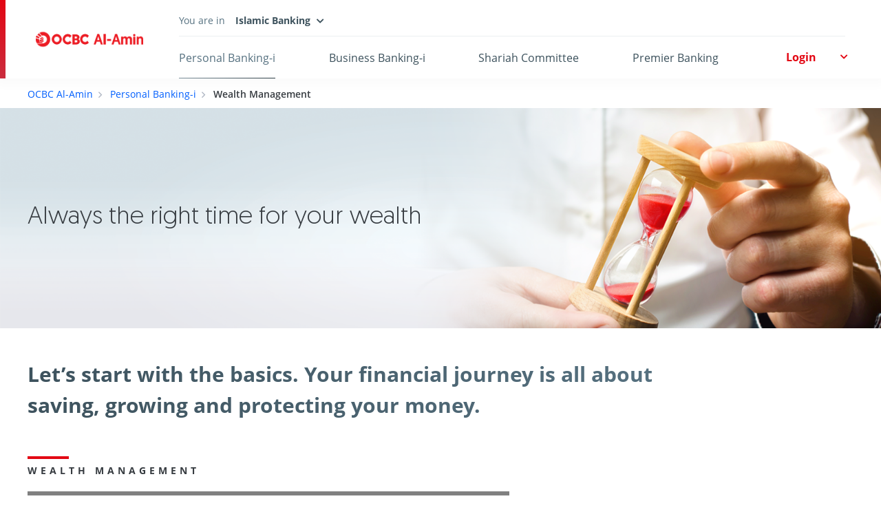

--- FILE ---
content_type: text/html;charset=UTF-8
request_url: https://www.ocbc.com.my/OCBCAL_Amin/personal-banking-i/wealth-management
body_size: 17367
content:
<!DOCTYPE HTML><html>
   <head>
      <meta http-equiv="Content-Type" content="text/html; charset=UTF-8">
      <!--ls:headTopBegin[script]--><!-- (START) Adobe Analytics - Header -->
<script src="//assets.adobedtm.com/f8f9776f70c5/33a7bf49030e/launch-629ab4345973.min.js" async></script>
<!-- (END) Adobe Analytics - Header -->
<script>
!function(e,a,n,t){var i=e.head;if(i){ if (a) return; var o=e.createElement("style"); o.id="alloy-prehiding",o.innerText=n,i.appendChild(o),setTimeout(function(){o.parentNode&&o.parentNode.removeChild(o)},t)}} (document, document.location.href.indexOf("adobe_authoring_enabled") !== -1, ".personalization-container { opacity: 0 !important }", 3000);
</script>
<!-- Google Tag Manager --><script>(function(w,d,s,l,i){w[l]=w[l]||[];w[l].push({'gtm.start':
new Date().getTime(),event:'gtm.js'});var f=d.getElementsByTagName(s)[0],
j=d.createElement(s),dl=l!='dataLayer'?'&l='+l:'';j.async=true;j.src=
'https://www.googletagmanager.com/gtm.js?id='+i+dl;f.parentNode.insertBefore(j,f);
})(window,document,'script','dataLayer','GTM-QJL2');</script><!-- End Google Tag Manager --><!--ls:headTopEnd[script]--><!--ls:begin[analytics-head]--><!--ls:end[analytics-head]-->
      <title>Wealth Management | OCBC Al-Amin</title>
      <!--grid-layout--><!--ls:begin[stylesheet]-->
      <style type="text/css">
          
          .iw_container
          {
            max-width:1080px !important;
            margin-left: auto !important;
            margin-right: auto !important;
          }
          .iw_stretch
          {
            min-width: 100% !important;
          }
        </style><script type="text/javascript">
	// script to add keyup event and make escape functional to exit from preview
	// only if it is a preview environment.
	var frame = window.frameElement;
	if (frame && frame.src.indexOf("/iw-preview") != -1) {
		document.addEventListener("DOMContentLoaded", function () {
			document.body.addEventListener("keyup", function (event) {
				var key = event.keyCode;
				if (key === 27) {
					frame.parentElement.ownerDocument.dispatchEvent(new KeyboardEvent('keyup', {keyCode: key}));
				}
			});
		});
	}
	</script><script type="text/javascript">
    // A simplified version of AjaxRequest.class.js
    // So component events doesn't require to add AjaxRequest.class.js as resources
    // TODO: Keep it in the same files as embedded-layout.page.xml in POC, we can consider to move it to another file or not later
    // TODO: Need to maintain a dependency to the extenal files it references
    
    AjaxCall.METHOD_POST = 'POST';
    AjaxCall.METHOD_GET  = 'GET';
    AjaxCall.ACTIVEX_MSXML2_XMLHTTP = 'Msxml2.XMLHTTP';
    AjaxCall.ACTIVEX_LEGACY_XMLHTTP = 'Microsoft.XMLHTTP';
    AjaxCall.CONTENT_TYPE_URL_ENCODED = 'application/x-www-form-urlencoded';
    AjaxCall.CONTENT_TYPE = 'Content-Type';
    AjaxCall.DELIM_QS = '?';
    AjaxCall.DELIM_PARAM = '&';
    AjaxCall.DELIM_KEY_VALUE = '=';
    AjaxCall.READY_STATE_COMPLETE      = 4;
    AjaxCall.STATUS_OK        = 200;
    AjaxCall.STATUS_NOT_FOUND = 404;
    AjaxCall.ERROR_CREATE_REQUEST = 'Unable to create ActiveX XMLHttpRequest.'
    AjaxCall.ERROR_REQUEST_STATE = 'Error in XMLHttpRequest [$code/$text]';

    /**
     * Constructor creates an encapsulated XMLHttpRequest object. Both parameters
     * to the constructor are optional, and may be configured later.
     *
     * @param url             the url to which the request is sent
     * @param handlerFunction the function to invoke and pass the response
     *                        xml dom and the response text
     * @param errorHandlerFunction the function to invoke and pass as argument errorHandlerFunction(request) the entire HTTPXMLRequest instance to
     *                        when the AJAX request failed, for most cases
     * @param method          HTTP method: POST or GET
     * @param isDebugMode     indicator for debug mode
     */
    function AjaxCall(url, handlerFunction, errorHandlerFunction, method, isDebugMode)
    {
      this.mUrl          = url;
      this.mHandler      = handlerFunction;
      this.mErrorHandler = errorHandlerFunction;
      this.mMethod       = method;
      this.mDebug        = isDebugMode;
      
      this.mMethod = (this.mMethod == null) ? this.mMethod = AjaxCall.METHOD_POST : this.mMethod;
      this.mDebug = (this.mDebug == null) ? this.mDebug = false : this.mDebug;

      this.mAsynchronous = true;

      this.mContentType = null;
      this.mRequestBody = null;

      this.mParams = new Array();
      this.mComponentId = null;
    }

   /**
    * Sets a request parameter. The key and value are automatically url-encoded.
    *
    * @param key   the request parameter key
    * @param value the request parameter value
    * @return a self-reference for method chaining
    */
    AjaxCall.prototype.setParameter = function(key, value)
    {
      this.mParams[this.mParams.length] = encodeURIComponent(key)
          + AjaxCall.DELIM_KEY_VALUE + encodeURIComponent(value);
      return this;
    }

   /**
    * Sets a request body
    *
    * @param value the request body value
    * @return a self-reference for method chaining
    */
    AjaxCall.prototype.setBody = function(value)
    {
      this.mRequestBody = value;
      return this;
    }

   /**
    * Sets a component id
    *
    * @param componentId   the component id
    * @return a self-reference for method chaining
    */
    AjaxCall.prototype.setComponentId = function(componentId)
    {
      this.mComponentId = componentId;
      return this;
    }

    /**
     * Submits the request to the url using the data configured in the object.
     */
    AjaxCall.prototype.submit = function()
    {
      var request = null;

      // INSTANTIATE THE XMLHttpRequest
      if (window.XMLHttpRequest)
      {
        request = new XMLHttpRequest();
      }

      // SET THE READY STATE CHANGE HANDLER

      // cannot reference object member from the anonymous function
      var handlerFunction  = this.mHandler;
      var errorHandlerFunction = this.mErrorHandler;
      var showResponseText = this.mDebug;
      var componentId  = this.mComponentId;
      
      
      /**
       * Triggered when there is a handler for the response
       */
      var readyStateChangeFunction = function() {
        if (AjaxCall.READY_STATE_COMPLETE == request.readyState)
        {
          if (AjaxCall.STATUS_OK == request.status)
          {
            if (showResponseText)
            {
              window.open().document.write('<xmp>' + request.responseText + '</xmp>');
            }

            if (handlerFunction) // only invoke if defined
            {
              handlerFunction(request.responseXML, request.responseText, request, componentId);
            }
          }
          else
          {
            if(errorHandlerFunction)
            {
              errorHandlerFunction(request);
            }
            else
            {
              alert(AjaxCall.ERROR_REQUEST_STATE
                .replace(/\$code/, request.status)
                .replace(/\$text/, request.statusText));
            }
          }
        }
      }

      // PREPARE THE REQUEST PROPERTIES AND ANY DEFAULTS
      
      var url    = this.mUrl;
      var body   = this.mRequestBody;
      var type   = this.mContentType;
      var params = this.mParams.join(AjaxCall.DELIM_PARAM);

      // if no parameters are set, then there is no need to dispatch them
      if (params.length > 0)
      {
        var paramDelim = (0 > url.indexOf("?"))   // if a url already has a query
                       ? AjaxCall.DELIM_QS     // string delimiter (?), use an
                       : AjaxCall.DELIM_PARAM  // ampersand (&) instead

        if (body != null)      // User-set request body, all params go in
        {                      // the query string for both POST and GET.
          url += paramDelim + params;
        }
        else                   // no request body
        {
          if (this.mMethod == AjaxCall.METHOD_GET)
          {
            url += paramDelim + params;
          }
          else
          {
            body = params;

            if (type == null)  // assign default if no type is set
            {
              type = AjaxCall.CONTENT_TYPE_URL_ENCODED;
            }
          }
        }
      }

      // SUBMIT THE REQUEST
      if(this.mAsynchronous)
      {
        if(this.mHandler != null || ( this.mHandler == null && this.mDebug == true) ) // no need to fire a handler if it was null in the first place. FF issue.
        {
          request.onreadystatechange = readyStateChangeFunction;
        }
      }

      request.open(this.mMethod, url, this.mAsynchronous);

      if (type != null)
      {
        request.setRequestHeader(AjaxCall.CONTENT_TYPE, type);
      }

      request.send(body);

      return request;
    }
    </script><script type="text/javascript">
    // Scripts to handle the flow to update components based on the action
    // TODO: Keep it in the same files as embedded-layout.page.xml in POC, we can consider to move it to another file or not later
    // TODO: Need to maintain a dependency to the extenal files it references

    const IW_PREVIEW_HOST_NAME = "iw-preview";
    const INSTRUCTION_TYPE_UPDATE_PAGE_PARAMETER = "update_page_parameter";
    const INSTRUCTION_TYPE_REFRESH_COMPONENT = "refresh_component";
    const INSTRUCTION_TYPE_NAVIGATE_TO_PAGE = "navigate_to_page";
    
    var invokeActionURL = "/site/OCBCAL_Amin/page/personal-banking-i/component/$componentId/datum/$datumId/eventAction/$eventActionId/invokeAction.action";
    var componentRenderURL = "/OCBCAL_Amin/personal-banking-i/wealth-management/$componentId.async.RENDER";
    var variantId = "";
    var siteApplicationType = "java";
    var updatePageParameterMap = [];
    var eventTriggerID = "";
    var eventDataJson;
    // An array of events that are already executed
    var eventsExecuted = [];

    //boolean to check if valid json string
    function parseJSON(str) {
      try 
      {
        var parsedJSON = JSON.parse(str.trim());
        if (parsedJSON) {
		      if (typeof parsedJSON === "object") {
			      return parsedJSON;
		      }
        }
      }
      catch (e) 
      {
        return null;
      }

      return null;
    }

    // currently it only support in runtime server
    // and it always return all componentId from the page
    // this is called from component, and needs to pass in the 
    // componentId(it can its id or other component id) and 
    // datumId (the datum id of a ComponentEventAction datum)
    function invokeAction(componentId, datumId, eventActionId, eventData) {

      eventDataJson = eventData;
      // ex: eventTriggerID: 1702053980345:INTERACTION:onClick
      eventTriggerID = componentId+":"+datumId+":"+eventActionId;
      //If the Site is .NET type, do not trigger invokeAction call
      if(siteApplicationType != null && siteApplicationType == "dotnet")
      {
        return;
      }
      var url = invokeActionURL.replace(/\$componentId/, componentId).replace(/\$datumId/, datumId).replace(/\$eventActionId/, eventActionId);
      var request = new AjaxCall(url, handleComponentList, handleAjaxError, AjaxCall.METHOD_POST, false);
      var requestBody = {};

      if(variantId)
      {
        request.setParameter("variantId", variantId);
      }

      if(!eventsExecuted.includes(eventTriggerID))
      {
        //flag to tell if we need to evaluate event trigger variants for ComponentEventTrigger datums
        //We should not be evaluating event trigger variants when an event is invoked for first time
        requestBody.evaluateEventTrigger = false;
        eventsExecuted.push(eventTriggerID);
      }

      var pageParametersMapJson = {};
      for (var key in updatePageParameterMap ) {
        pageParametersMapJson[key] = updatePageParameterMap[key];
      }

      if (eventData) 
      {
        requestBody = parseJSON(eventData);
        if (requestBody !== null) {
          requestBody.PageParameters = pageParametersMapJson;
          request.setBody(JSON.stringify(requestBody));
          request.submit();
        }
        else {
          console.error("Invalid JSON for EventData");
        }
      }
      else {
        requestBody.EventData = {};
        requestBody.PageParameters = pageParametersMapJson;
        request.setBody(JSON.stringify(requestBody));
        request.submit();
      }

    }
    
    // Handler for the response returned from invokeAction.action Ajax call
    // retrieve the information from the response and trigger another Ajax call to refresh the component
    function handleComponentList(xmlDoc, text) {
      var invokeActionResponse = JSON.parse(text);      
      
      if(invokeActionResponse.actionResults && Array.isArray(invokeActionResponse.actionResults)) {
        var componentIdList = [];
        
        for (var actionResult of invokeActionResponse.actionResults ) {
          if(actionResult.instructionType && actionResult.instructionType === INSTRUCTION_TYPE_UPDATE_PAGE_PARAMETER) {
            updatePageParameterMap = [];
            if(actionResult.objects) {
              var keys = Object.keys(actionResult.objects);
              if(keys && Array.isArray(keys)) {
                for (var key of keys ) {
                  updatePageParameterMap[key] = actionResult.objects[key];
                }
              }
            }
          } else if(actionResult.instructionType && actionResult.instructionType === INSTRUCTION_TYPE_REFRESH_COMPONENT) {
            if(actionResult.objects && actionResult.objects.objectIds && Array.isArray(actionResult.objects.objectIds)) {
              for (var componentId of actionResult.objects.objectIds ) {
                componentIdList.push(componentId);
              }
            }
          } else if(actionResult.instructionType && actionResult.instructionType === INSTRUCTION_TYPE_NAVIGATE_TO_PAGE) {
            if(actionResult.objects.objectIds) {
              // Navigate to the first page from the action results
              window.location.href = actionResult.objects.objectIds[0];
            }
          }
        }
        
        if(componentIdList.length > 0) {
          for (var componentId of componentIdList ) {
            var url = componentRenderURL.replace(/\$componentId/, componentId);
            var request = new AjaxCall(url, handleComponentRefresh, handleAjaxError, AjaxCall.METHOD_GET, false);
            request.setComponentId(componentId);
            request.setParameter("eventTriggerID",eventTriggerID);
            if(eventDataJson)
            {
            request.setParameter("eventData",eventDataJson);
            }
            if(url.includes(IW_PREVIEW_HOST_NAME)){
              request.setParameter("variantId", variantId);
            }
            for (var key in updatePageParameterMap ) {
              request.setParameter(key, updatePageParameterMap[key]);
            }
        
            request.submit();
          }
        }
      }
    }
    
    // Handler for the response returned from component .async.render Ajax call
    // retrieve the response and updated the div containing the componendid
    function handleComponentRefresh(xmlDoc, text, request, componentId) {
      var componentElem = document.getElementById("iw_comp" + componentId);      
      componentElem.innerHTML = text;
      // explicitly recreate script elements to ensure they are executed
      const sources = componentElem.querySelectorAll("script");
      sources.forEach(source => {
        const target = document.createElement('script');
        // add contents of element if it exists
        if(source.innerHTML) target.innerHTML = source.innerHTML;
        // copy all attributes
        [...source.attributes].forEach(attr => { target.setAttribute(attr.nodeName ,attr.nodeValue) });
        source.after(target);
        // remove original element when done
        source.remove();
      });
    }
    
    // Error handler for Ajax call
    function handleAjaxError(request) {
      var url = new URL(request.responseURL);
      
      // temporary show mssage as the service is not available in iw-preview yet
      if(url.pathname.includes(IW_PREVIEW_HOST_NAME)){
        alert("The service is not available in /iw-preview");
      } else {
        alert(AjaxCall.ERROR_REQUEST_STATE
          .replace(/\$code/, request.status)
          .replace(/\$text/, request.statusText));
      }      
    }
    
    </script><link rel="stylesheet" type="text/css" href="/iwov-resources/grid/bootstrap/4.6.0/bootstrap-grid.min.css">
      <!--ls:end[stylesheet]--><!--ls:begin[canonical]--><!--ls:end[canonical]--><!--ls:begin[script]--><!--ls:end[script]--><!--ls:begin[meta-keywords]-->
      <meta name="keywords" content="">
      <!--ls:end[meta-keywords]--><!--ls:begin[meta-description]-->
      <meta name="description" content="">
      <!--ls:end[meta-description]--><!--ls:begin[custom-meta-data]-->
      <meta property="og:image" content="https://www.ocbc.com.my/iwov-resources/my/ocbc/alamin/img/OCBC-AlAmin-Metalogo.jpg">
      <meta name="viewport" content="width=device-width, initial-scale=1.0, maximum-scale=1.0">
      <!--ls:end[custom-meta-data]--><!--ls:begin[meta-robots]-->
      <meta name="robots" content="">
      <meta name="robots" content="">
      <!--ls:end[meta-robots]--><!--ls:begin[meta-vpath]-->
      <meta name="vpath" content="">
      <!--ls:end[meta-vpath]--><!--ls:begin[meta-page-locale-name]-->
      <meta name="page-locale-name" content="">
      <!--ls:end[meta-page-locale-name]--><!--ls:begin[stylesheet]-->
      <link rel="stylesheet" href="/iwov-resources/sg/ocbc/eform/css/form.css" type="text/css" data-ocde-desktop_or_tablet_or_phone="show">
      <!--ls:end[stylesheet]--><!--ls:begin[stylesheet]-->
      <link rel="stylesheet" href="/iwov-resources/sg/ocbc/css/alamin/trinergy_style.css" type="text/css" data-ocde-desktop_or_tablet_or_phone="show">
      <!--ls:end[stylesheet]--><!--ls:begin[stylesheet]-->
      <link rel="stylesheet" href="/iwov-resources/sg/ocbc/business/css/style.css" type="text/css" data-ocde-desktop_or_tablet_or_phone="show">
      <!--ls:end[stylesheet]--><!--ls:begin[stylesheet]-->
      <link rel="stylesheet" href="/iwov-resources/sg/ocbc/personal/css/style.css" type="text/css" data-ocde-desktop_or_tablet_or_phone="show">
      <!--ls:end[stylesheet]--><!--ls:begin[script]--><script src="/iwov-resources/sg/ocbc/business/js/jquery.min.js" type="text/javascript" data-ocde-desktop_or_tablet_or_phone="show"></script>
      <!--ls:end[script]--><!--ls:begin[script]--><script src="/iwov-resources/sg/ocbc/business/js/script.js" type="text/javascript" data-ocde-desktop_or_tablet_or_phone="show"></script>
      <!--ls:end[script]--><!--ls:begin[stylesheet]--><link rel="stylesheet" href="/iwov-resources/sg/ocbc/ospl/css/style.css" type="text/css" data-ocde-desktop_or_tablet_or_phone="show">
      <!--ls:end[stylesheet]--><!--ls:begin[stylesheet]-->
      <link rel="stylesheet" href="/iwov-resources/sg/ocbc/business/css/style.css" type="text/css" data-ocde-desktop_or_tablet_or_phone="show">
      <!--ls:end[stylesheet]--><!--ls:begin[script]--><script src="/iwov-resources/sg/ocbc/business/js/script.js" type="text/javascript" data-ocde-desktop_or_tablet_or_phone="show"></script>
      <!--ls:end[script]--><!--ls:begin[stylesheet]--><link rel="stylesheet" href="/iwov-resources/sg/ocbc/ospl/css/style.css" type="text/css" data-ocde-desktop_or_tablet_or_phone="show">
      <!--ls:end[stylesheet]--><!--ls:begin[script]--><script src="/iwov-resources/sg/ocbc/alamin/js/alamin/form-email-title.js" type="text/javascript" data-ocde-desktop_or_tablet_or_phone="show"></script>
      <!--ls:end[script]--><!--ls:begin[script]--><script src="/iwov-resources/sg/ocbc/personal/js/jquery.min.js" type="text/javascript" data-ocde-desktop_or_tablet_or_phone="show"></script>
      <!--ls:end[script]--><!--ls:begin[canonical]--><link rel="canonical" href="https://www.ocbc.com.my/ocbcal_amin/personal-banking-i/wealth-management">
      <!--ls:end[canonical]--><!--ls:begin[head-injection]--><link rel='stylesheet' href='/iwov-resources/sg/ocbc/personal/css/style.css' media='all' />
<link rel='stylesheet' href='/iwov-resources/sg/ocbc/business/css/style.css' media='all' />
<link rel='stylesheet' href='/iwov-resources/sg/ocbc/ospl/css/style.css' media='all' />
<link rel='stylesheet' href='/iwov-resources/sg/ocbc/css/alamin/trinergy_style.css' media='all' />
<!--ls:end[head-injection]--><!--ls:begin[head-injection]--><!--ls:end[og/twitter]--><!--ls:begin[tracker-injection]--><!--ls:end[tracker-injection]--><!--ls:begin[script]--><!--ls:end[script]--><!--ls:begin[script]--><!--ls:end[script]--><!--ls:headBottomBegin[script]--><!--BEGIN QUALTRICS WEBSITE FEEDBACK SNIPPET-->
<script type='text/javascript'>
(function(){var g=function(e,h,f,g){
this.get=function(a){for(var a=a+"=",c=document.cookie.split(";"),b=0,e=c.length;b<e;b++){for(var d=c[b];" "==d.charAt(0);)d=d.substring(1,d.length);if(0==d.indexOf(a))return d.substring(a.length,d.length)}return null};
this.set=function(a,c){var b="",b=new Date;b.setTime(b.getTime()+6048E5);b="; expires="+b.toGMTString();document.cookie=a+"="+c+b+"; path=/; "};
this.check=function(){var a=this.get(f);if(a)a=a.split(":");else if(100!=e)"v"==h&&(e=Math.random()>=e/100?0:100),a=[h,e,0],this.set(f,a.join(":"));else return!0;var c=a[1];if(100==c)return!0;switch(a[0]){case "v":return!1;case "r":return c=a[2]%Math.floor(100/c),a[2]++,this.set(f,a.join(":")),!c}return!0};
this.go=function(){if(this.check()){var a=document.createElement("script");a.type="text/javascript";a.src=g;document.body&&document.body.appendChild(a)}};
this.start=function(){var t=this;"complete"!==document.readyState?window.addEventListener?window.addEventListener("load",function(){t.go()},!1):window.attachEvent&&window.attachEvent("onload",function(){t.go()}):t.go()};};
try{(new g(100,"r","QSI_S_ZN_6Yw0WbKx9UKaYoS","https://zn6yw0wbkx9ukayos-ocbc.siteintercept.qualtrics.com/SIE/?Q_ZID=ZN_6Yw0WbKx9UKaYoS")).start()}catch(i){}})();
</script><div id='ZN_6Yw0WbKx9UKaYoS'><!--DO NOT REMOVE-CONTENTS PLACED HERE--></div>
<!--END WEBSITE FEEDBACK SNIPPET-->
<script type="text/javascript">
var tag = document.createElement('script');
tag.src = "https://www.youtube.com/iframe_api";
var firstScriptTag = document.getElementsByTagName('script')[0];
firstScriptTag.parentNode.insertBefore(tag, firstScriptTag);
</script><!--ls:headBottomEnd[script]--></head>
   <body id="" class=""><!--ls:begin[body]--><!--ls:begin[body_injection_top]--><script>
    var ocbcData = {
        page: {
            pageName: "my:ocbc:islamic:personal banking:wealth management",
            language: "en",
            pageCategory: "pre-login wealth management pages",
            bannerName: "always the right time for your wealth",
            channel: "wealth management",
            country: "my",
            lob: "ocbc islamic banking",
            platform: "web"
        },
        form: {
            formName: "get us to contact you:always the right time for your wealth",
            formId: "",
            formType: "get us to contact you",
            formStepName: "form loaded",
            formSource: "",
            formAbandonmentField: ""
        },
        application: {
            applicationId:"",
            flowStep: "",
            flowType: "wealth management flow",
            journeyName: "",
            subJourneyName:"",
            applicationStatus: "",
            myInfoStatus: "",
            applicationRetrieveStatus: ""
        },
        user: {
            CIF: "",
            loginStatus: "not logged in"
        },
        event: {
            pageView: "true",
            bannerImpression: "true"
        }
    };
    </script>
<!-- Google Tag Manager (noscript) --><noscript><iframe src="https://www.googletagmanager.com/ns.html?id=GTM-QJL2"
height="0" width="0" style="display:none;visibility:hidden"></iframe></noscript><!-- End Google Tag Manager (noscript) --><!--ls:end[body_injection_top]--><!--ls:begin[analytics-body-top]--><!--ls:end[analytics-body-top]-->
      <div class="iw_viewport-wrapper"><div class="container-fluid iw_section" id="sectionjztq8wo6">
 <div class="row iw_row iw_stretch" id="rowjztq8wo7">
  <div class="iw_columns col-lg-12" id="coljztq8wo8"><!-- Wrap Multi place holder component with <section id='main-wrapper'> tag -->
   <div class="iw_component" id="iw_comp1669801889899">
    <style>#iw_comp1669801889899{}</style><header class="" id="header">
   <div class="header__main">
      <div class="container bp-width-med3">
         <div class="header__row row align-items-center justify-content-between">
            <div class="header__logo col-12 col-sm-12 col-lg-2">
               <div class="logo fl bp-img wide"><a href="/OCBCAL_Amin/index?" target=""><img src="/iwov-resources/sg/ocbc/alamin/img/Header/AA-Logo-3x.png" alt="OCBC Bank Logo"></a></div>
               <div class="clr"></div>
            </div>
            <div class="header__mobile col-12 col-sm-12 col-lg-10">
               <div class="header__main--primary">
                  <div class="d-flex justify-content-start flex-column flex-lg-row flex-center justify-content-lg-between">
                     <hr class="first">
                     <div class="header__main--navi flex-fill">
                        <ul>
                           <li><a href="#personal-banking-i" class="header__navi">Personal <span style="white-space: nowrap;">Banking-i</span></a></li>
                           <li class="divider"></li>
                        </ul>
                     </div>
                     <div class="header__main--navi flex-fill">
                        <ul>
                           <li><a href="#business-banking-i" class="header__navi">Business <span style="white-space: nowrap;">Banking-i</span></a></li>
                           <li class="divider"></li>
                        </ul>
                     </div>
                     <div class="header__main--navi flex-fill">
                        <ul>
                           <li><a href="/OCBCAL_Amin/shariah-committee?" class="header__navi" target="_self">Shariah Committee</a></li>
                           <li class="divider"></li>
                        </ul>
                     </div>
                     <div class="header__main--navi flex-fill">
                        <ul>
                           <li><a href="#premier-banking" class="header__navi">Premier Banking</a></li>
                           <li class="divider"></li>
                        </ul>
                     </div>
                     <hr class="last">
                     <div class="header__main--action header__login d-none d-lg-inline">
                        <div class="page__opt1">
                           <div class="login_block">
                              <div class="login_block-section"><a href="#" class="link" target="_self">Login</a></div>
                              <ul>
                                 <li><a href="https://internet.ocbc.com.my/internet-banking/LoginV2/Login?rc=INB" class="link" target="_blank">Personal Banking</a></li>
                                 <li><a href="https://velocity.ocbc.com/login.html?_gl=1*1frsd1s*_ga*MTU5Mzc1MjQwNi4xNjIyNjkwMzU5*_ga_Y4ZYK3C85L*MTY1ODIxMDUxMC4xMTcuMS4xNjU4MjEwNTE1LjU1" class="link" target="_blank">Business Banking</a></li>
                              </ul>
                           </div>
                        </div>
                        <div class="page__opt2"><a href="#" class="button button--secondary button--red" target="_self">Login</a></div>
                     </div>
                  </div>
               </div>
               <div class="header__main--secondary">
                  <div class="d-flex justify-content-lg-between">
                     <div class="header__main--web-location">
                        <div>
                           <p>You are in</p>
                           <div class="dropdown__theme dropdown__theme--3 dropdown__theme--bold"><select name="header-page-location" class="selectize" id="header__page_location">
                                 <option value="/OCBCAL_Amin/index?" data-target="_blank">Islamic Banking</option>
                                 <option value="https://www.ocbc.com.my/group/gateway" data-target="_blank">OCBC Group</option>
                                 <option value="https://www.ocbc.com.my/personal-banking/index.html" data-target="_blank">Personal Banking</option>
                                 <option value="https://www.ocbc.com.my/personal-banking/Premier/index.html" data-target="_blank">Premier Banking</option>
                                 <option value="https://www.ocbc.com.my/business-banking/index.html" data-target="_blank">Business Banking</option></select></div>
                        </div>
                        <hr>
                     </div>
                     <div class="header__main--web-etc">
                        <ul></ul>
                     </div>
                  </div>
                  <hr>
               </div>
            </div>
            <div class="header__mobile--bar  d-lg-none d-block">
               <div class="header__main--action">
                  <div class="page__opt1">
                     <div class="login_block">
                        <div class="login_block-section"><a href="#" class="link" target="_self">Login</a></div>
                        <ul>
                           <li><a href="https://internet.ocbc.com.my/internet-banking/LoginV2/Login?rc=INB" class="link" target="_blank">Personal Banking</a></li>
                           <li><a href="https://velocity.ocbc.com/login.html?_gl=1*1frsd1s*_ga*MTU5Mzc1MjQwNi4xNjIyNjkwMzU5*_ga_Y4ZYK3C85L*MTY1ODIxMDUxMC4xMTcuMS4xNjU4MjEwNTE1LjU1" class="link" target="_blank">Business Banking</a></li>
                        </ul>
                     </div>
                  </div>
                  <div class="page__opt2"><a href="#" class="button button--secondary button--red" target="_self">Login</a></div>
               </div>
               <div class="menu-bar"><span></span><span></span></div>
            </div>
         </div>
      </div>
   </div>
   <div class="header__sub">
      <div class="container bp-width-med3">
         <div class="header__hidden">
            <div class="header__sub--view">
               <div id="personal-banking-i" class="header__row row ">
                  <div class="col-lg-12 d-block d-lg-none">
                     <div class="header__sub-mobile-section">Personal <span style="white-space: nowrap;">Banking-i</span></div>
                  </div>
                  <div class="col-lg-6">
                     <div class="header__sub-left">
                        <div class="row">
                           <div class="col-md-6 col-lg-6">
                              <div class="header__sub-menu-item ">
                                 <div class="header__sub-menu-item-text ">
                                    <div class="tag">Deposits</div>
                                    <div class="name"><a href="/OCBCAL_Amin/personal-banking-i/deposits/account-360-i?" class="link link link-arrow-right" target="_self">360 <span class="text-nowrap">Account-i<i class="far fa-chevron-right"></i></span></a></div>
                                 </div>
                              </div>
                           </div>
                           <div class="col-md-6 col-lg-6">
                              <div class="header__sub-menu-item ">
                                 <div class="header__sub-menu-item-text ">
                                    <div class="tag">Financing</div>
                                    <div class="name"><a href="/OCBCAL_Amin/personal-banking-i/financing/manarat-i?" class="link link link-arrow-right" target="_self"> <span class="text-nowrap">Manarat-i<i class="far fa-chevron-right"></i></span></a></div>
                                 </div>
                              </div>
                           </div>
                        </div>
                        <div class="row">
                           <div class="col-md-6 col-lg-6">
                              <div class="header__sub-menu-item ">
                                 <div class="header__sub-menu-item-text ">
                                    <div class="tag">Investment</div>
                                    <div class="name"><a href="/OCBCAL_Amin/personal-banking-i/wealth-management/investment/unit-trust-i?" class="link link link-arrow-right" target="_self">Unit <span class="text-nowrap">Trust-i<i class="far fa-chevron-right"></i></span></a></div>
                                 </div>
                              </div>
                           </div>
                           <div class="col-md-6 col-lg-6">
                              <div class="header__sub-menu-item ">
                                 <div class="header__sub-menu-item-text ">
                                    <div class="tag">Takaful</div>
                                    <div class="name"><a href="/OCBCAL_Amin/personal-banking-i/wealth-management/takaful/one-plan-i?" class="link link link-arrow-right" target="_self">One <span class="text-nowrap">Plan-i<i class="far fa-chevron-right"></i></span></a></div>
                                 </div>
                              </div>
                           </div>
                        </div>
                        <div class="row">
                           <div class="col-lg-12">
                              <div class="header__sub-menu-readmore d-flex align-items-center"><a href="/OCBCAL_Amin/personal-banking-i?" class="button button--secondary button--link" target="_self"><span>See all Personal Banking-i</span></a></div>
                           </div>
                        </div>
                     </div>
                  </div>
                  <div class="col-lg-6">
                     <div class="header__sub-right">
                        <div class="row">
                           <div class="col-lg-6">
                              <div class="header__sub-menu-articles">
                                 <div class="row">
                                    <div class="col-lg-8">
                                       <div class="tag"></div>
                                    </div>
                                 </div>
                              </div>
                           </div>
                           <div class="col-lg-6">
                              <div class="header__sub-menu-highlights">
                                 <div class="row">
                                    <div class="col-lg-8">
                                       <div class="tag"></div>
                                    </div>
                                 </div>
                              </div>
                           </div>
                        </div>
                     </div>
                  </div>
               </div>
               <div id="business-banking-i" class="header__row row ">
                  <div class="col-lg-12 d-block d-lg-none">
                     <div class="header__sub-mobile-section">Business <span style="white-space: nowrap;">Banking-i</span></div>
                  </div>
                  <div class="col-lg-6">
                     <div class="header__sub-left">
                        <div class="row">
                           <div class="col-md-6 col-lg-6">
                              <div class="header__sub-menu-item ">
                                 <div class="header__sub-menu-item-text ">
                                    <div class="tag">Financing</div>
                                    <div class="name"><a href="/OCBCAL_Amin/business-banking-i/financing/business-cash-i?" class="link link link-arrow-right" target="_self">Business <span class="text-nowrap">Cash-i<i class="far fa-chevron-right"></i></span></a></div>
                                 </div>
                              </div>
                           </div>
                           <div class="col-md-6 col-lg-6">
                              <div class="header__sub-menu-item ">
                                 <div class="header__sub-menu-item-text ">
                                    <div class="tag">Deposits</div>
                                    <div class="name"><a href="/OCBCAL_Amin/business-banking-i/deposits/ebiz-i?" class="link link link-arrow-right" target="_self">OCBC eBiz <span class="text-nowrap">Account-i<i class="far fa-chevron-right"></i></span></a></div>
                                 </div>
                              </div>
                           </div>
                        </div>
                        <div class="row">
                           <div class="col-md-6 col-lg-6">
                              <div class="header__sub-menu-item ">
                                 <div class="header__sub-menu-item-text ">
                                    <div class="tag">Transactions</div>
                                    <div class="name"><a href="https://www.ocbc.com.my/OCBCAL_Amin/business-banking-i/business-debit-card-i" class="link link link-arrow-right" target="_self">Business Debit <span class="text-nowrap">Card-i<i class="far fa-chevron-right"></i></span></a></div>
                                 </div>
                              </div>
                           </div>
                        </div>
                        <div class="row">
                           <div class="col-lg-12">
                              <div class="header__sub-menu-readmore d-flex align-items-center"><a href="/OCBCAL_Amin/business-banking-i?" class="button button--secondary button--link" target="_self"><span>See all Business Banking-i</span></a></div>
                           </div>
                        </div>
                     </div>
                  </div>
                  <div class="col-lg-6">
                     <div class="header__sub-right">
                        <div class="row">
                           <div class="col-lg-6">
                              <div class="header__sub-menu-articles">
                                 <div class="row">
                                    <div class="col-lg-4 line-wrapper">
                                       <div class="line"></div>
                                    </div>
                                    <div class="col-lg-8">
                                       <div class="tag">Go Digital </div>
                                       <div class="header__sub-menu-link">
                                          <p>The easy way to manage your day-to-day business banking needs.</p>
                                       </div>
                                       <div class="header__sub-menu-readmore"><a href="https://www.ocbc.com.my/business-banking/go-digital" class="link link link-arrow-right" target="_self">Find out <span class="text-nowrap">more<i class="far fa-chevron-right"></i></span></a></div>
                                    </div>
                                 </div>
                              </div>
                           </div>
                        </div>
                     </div>
                  </div>
               </div>
               <div id="premier-banking" class="header__row row ">
                  <div class="col-lg-12 d-block d-lg-none">
                     <div class="header__sub-mobile-section">Premier Banking</div>
                  </div>
                  <div class="col-lg-6">
                     <div class="header__sub-left">
                        <div class="row">
                           <div class="col-md-6 col-lg-6">
                              <div class="header__sub-menu-item ">
                                 <div class="header__sub-menu-item-text ">
                                    <div class="tag">Deposit</div>
                                    <div class="name"><a href="/OCBCAL_Amin/premier/premier-booster-i?" class="link link link-arrow-right" target="_self">Premier Booster <span class="text-nowrap">Account-i<i class="far fa-chevron-right"></i></span></a></div>
                                 </div>
                              </div>
                           </div>
                        </div>
                        <div class="row"></div>
                        <div class="row">
                           <div class="col-lg-12">
                              <div class="header__sub-menu-readmore d-flex align-items-center"><a href="/OCBCAL_Amin/premier?" class="button button--secondary button--link" target="_self"><span>See Premier Banking</span></a></div>
                           </div>
                        </div>
                     </div>
                  </div>
               </div>
            </div>
         </div>
      </div>
   </div>
</header>
   </div>
   <section id="main-wrapper">
    <div class="iw_placeholder" id="iw_placeholder1566904104293">
     <div class="iw_component" id="iw_comp1672900413582">
      <!--ls:begin[component-1672900413582]--><style>#iw_comp1672900413582{}</style><!--Breadcrumb Component--><div id="common-breadcrumb__block-id" class="module container bp-width-med3">
   <div class="com__breadcrumbs fz-13">
      <ul>
         <li><a href="/OCBCAL_Amin/index.page">OCBC Al-Amin</a></li>
         <li><a href="/OCBCAL_Amin/personal-banking-i.page">Personal Banking-i</a></li>
         <li>Wealth Management</li>
      </ul>
   </div>
</div><!--ls:end[component-1672900413582]-->
     </div>
     <div class="iw_component" id="iw_comp1672900413581">
      <style>#iw_comp1672900413581{}</style><div class="group-1-component"></div><div class="module com__lifegoals-masthead bp-rel animate  custom-tablet " style="background-color: #ebf1f8;">
   <div class="l-m-wrapper" style="background-image:url(/iwov-resources/sg/ocbc/alamin/img/PB-i-Wealth-Management-Overview/Masthead/Desktop-Asset-02.png); ">
      <div class="container bp-width-med3">
         <div class="l-m-content row align-items-center">
            <div class="col-6 l-m-text   text-md-left">
               <h1>Always the right time for your wealth</h1>
            </div>
            <div class="l-m-mobile-image " style="background-image:url(/iwov-resources/sg/ocbc/alamin/img/PB-i-Wealth-Management-Overview/Masthead/Mobile-Asset-02.png); background-position:50% bottom;"></div>
         </div>
      </div>
   </div>
</div>
     </div>
     <div class="iw_component" id="iw_comp1672900413583">
      <style>#iw_comp1672900413583{}</style><div class="group-2-component"></div><div class="module container bp-width-med3 animate">
   <div class="row">
      <div class="col-custom-8">
         <div class="theme theme--blue">
            <h2 class="bold text-gradient common__intro-paragraph pt-1 pb-1 ">Let’s start with the basics. Your financial journey is all about saving, growing and protecting your money.</h2>
         </div>
      </div>
   </div>
</div>
     </div>
     <div class="iw_component" id="iw_comp1672900413587">
      <style>#iw_comp1672900413587{}</style><div class="group-3-component"></div><div class="module container bp-width-med3 animate">
   <div class="subcategory subcategory--black">Wealth Management</div>
   <div class="com_video video ">
      <div class="video__wrapper d-flex flex-column flex-md-row">
         <div class="video__content">
            <div class="video__background" style="background-image: url(https://img.youtube.com/vi/aghHi4GDAyU/hqdefault.jpg)"><button class="play-video-btn" type="button" data-video-id="aghHi4GDAyU"><i class="fa fa-play"></i></button><div class="com_yt-video" data-controls="1" data-video-id="aghHi4GDAyU" id="-aghHi4GDAyU" style="background-image: url(https://img.youtube.com/vi/aghHi4GDAyU/hqdefault.jpg)">
                  <div class="yt-player" id="video--aghHi4GDAyU"></div>
               </div>
            </div>
         </div>
         <div class="video__details d-flex flex-column justify-content-center">
            <p class="video__title">Start taking care of your finances today</p>
            <p class="video__description">At OCBC, we make the concept of wealth management easy for you. Learn how to save, grow and protect your money with us.</p>
         </div>
      </div>
   </div>
</div>
     </div>
     <div class="iw_component" id="iw_comp1672900413612">
      <style>#iw_comp1672900413612{}</style><div class="group-4-component"></div><div class="module container bp-width-med3 animate p4 feature-image-custom">
   <div class="subcategory subcategory--black">TAILORED SOLUTIONS FOR YOUR EVERY NEED</div>
   <div class="row feature__three-col-background-image same-height-parent">
      <div class="col-md-4 mb2"><a target="_self" href="https://www.ocbc.com.my/ocbcal_amin/personal-banking-i/deposits">
            <div class="feature__teaser  feature__teaser--collapsed  feature__teaser--landscape  same-height-single co-white" style="&#xA;&#x9;&#x9;&#x9;&#x9;&#x9;&#x9;&#x9;&#x9;&#x9;&#x9;&#x9;&#x9;&#x9;&#x9;background-image: url(/iwov-resources/sg/ocbc/alamin/img/PB-i-Wealth-Management-Overview/Banner-Thumbnail-01/image-01.png)&#xA;&#x9;&#x9;&#x9;&#x9;&#x9;&#x9;&#x9;&#x9;&#x9;&#x9;&#x9;&#x9;&#x9;">
               <div class="feature__teaser-content feature__teaser-content--placeholder">
                  <div class="">
                     <h4 class="feature__teaser-title"><b>Save</b></h4>
                     <div class="feature__teaser-expanded-content active">
                        <div class="feature__teaser-description"><p>Prepare a safety net in case of emergencies.</p>
<p>We have a suite of savings accounts that suit your needs.</p></div>
                        <p><span class="link link link-arrow-right">Find Out  <span class="text-nowrap">More<i class="far fa-chevron-right"></i></span></span></p>
                     </div>
                  </div>
               </div>
               <div class="feature__teaser-content d-flex align-items-end align-items-md-start">
                  <div class="">
                     <h4 class="feature__teaser-title"><b>Save</b></h4>
                     <div class="feature__teaser-expanded-content feature__teaser-expanded-control">
                        <div class="feature__teaser-description"><p>Prepare a safety net in case of emergencies.</p>
<p>We have a suite of savings accounts that suit your needs.</p></div>
                        <p><span class="link link link-arrow-right">Find Out  <span class="text-nowrap">More<i class="far fa-chevron-right"></i></span></span></p>
                     </div>
                  </div>
               </div>
            </div></a></div>
      <div class="col-md-4 mb2"><a target="_self" href="https://www.ocbc.com.my/ocbcal_amin/personal-banking-i/wealth-management/investment">
            <div class="feature__teaser  feature__teaser--collapsed  feature__teaser--landscape  same-height-single co-white" style="&#xA;&#x9;&#x9;&#x9;&#x9;&#x9;&#x9;&#x9;&#x9;&#x9;&#x9;&#x9;&#x9;&#x9;&#x9;background-image: url(/iwov-resources/sg/ocbc/alamin/img/PB-i-Wealth-Management-Overview/Banner-Thumbnail-01/image-02.png)&#xA;&#x9;&#x9;&#x9;&#x9;&#x9;&#x9;&#x9;&#x9;&#x9;&#x9;&#x9;&#x9;&#x9;">
               <div class="feature__teaser-content feature__teaser-content--placeholder">
                  <div class="">
                     <h4 class="feature__teaser-title"><b>Grow</b></h4>
                     <div class="feature__teaser-expanded-content active">
                        <div class="feature__teaser-description"><p>Maximise your wealth no matter the amount.</p>
<p>Let us help you invest based on your risk appetite.</p></div>
                        <p><span class="link link link-arrow-right">Find Out  <span class="text-nowrap">More<i class="far fa-chevron-right"></i></span></span></p>
                     </div>
                  </div>
               </div>
               <div class="feature__teaser-content d-flex align-items-end align-items-md-start">
                  <div class="">
                     <h4 class="feature__teaser-title"><b>Grow</b></h4>
                     <div class="feature__teaser-expanded-content feature__teaser-expanded-control">
                        <div class="feature__teaser-description"><p>Maximise your wealth no matter the amount.</p>
<p>Let us help you invest based on your risk appetite.</p></div>
                        <p><span class="link link link-arrow-right">Find Out  <span class="text-nowrap">More<i class="far fa-chevron-right"></i></span></span></p>
                     </div>
                  </div>
               </div>
            </div></a></div>
      <div class="col-md-4 mb2"><a target="_self" href="https://www.ocbc.com.my/ocbcal_amin/personal-banking-i/wealth-management/takaful">
            <div class="feature__teaser  feature__teaser--collapsed  feature__teaser--landscape  same-height-single co-white" style="&#xA;&#x9;&#x9;&#x9;&#x9;&#x9;&#x9;&#x9;&#x9;&#x9;&#x9;&#x9;&#x9;&#x9;&#x9;background-image: url(/iwov-resources/sg/ocbc/alamin/img/PB-i-Wealth-Management-Overview/Banner-Thumbnail-01/image-03.png)&#xA;&#x9;&#x9;&#x9;&#x9;&#x9;&#x9;&#x9;&#x9;&#x9;&#x9;&#x9;&#x9;&#x9;">
               <div class="feature__teaser-content feature__teaser-content--placeholder">
                  <div class="">
                     <h4 class="feature__teaser-title"><b>Protect</b></h4>
                     <div class="feature__teaser-expanded-content active">
                        <div class="feature__teaser-description"><p>Safeguard and protect your loved ones.</p>
<p>Endowment or legacy plan, we have it all catered to your needs.</p></div>
                        <p><span class="link link link-arrow-right">Find Out  <span class="text-nowrap">More<i class="far fa-chevron-right"></i></span></span></p>
                     </div>
                  </div>
               </div>
               <div class="feature__teaser-content d-flex align-items-end align-items-md-start">
                  <div class="">
                     <h4 class="feature__teaser-title"><b>Protect</b></h4>
                     <div class="feature__teaser-expanded-content feature__teaser-expanded-control">
                        <div class="feature__teaser-description"><p>Safeguard and protect your loved ones.</p>
<p>Endowment or legacy plan, we have it all catered to your needs.</p></div>
                        <p><span class="link link link-arrow-right">Find Out  <span class="text-nowrap">More<i class="far fa-chevron-right"></i></span></span></p>
                     </div>
                  </div>
               </div>
            </div></a></div>
   </div>
   <div class="mb3"></div>
</div>
     </div>
     <div class="iw_component" id="iw_comp1674009000237">
      <!--ls:begin[component-1674009000237]--><style>#iw_comp1674009000237{}</style><div class="group-5-component"></div><div class="module container bp-width-med3 module animate">
   <div class="subcategory subcategory--black">TAILORED SOLUTIONS FOR EVERY STAGE OF YOUR LIFE</div>
   <div class="com_digital-payments-articles has-4-items">
      <div class="row">
         <div class="col-md-3">
            <div class="com_digital-payments-article">
               <div class="article__wrapper">
                  <div class="article__thumbnail"><img src="/iwov-resources/sg/ocbc/alamin/img/PB-i-Wealth-Management-Overview/Banner-Thumbnail-02/image-01.png" alt-text="Protect your loved ones"></div>
                  <div class="article__details">
                     <div class="article__title">Protect your loved ones</div>
                     <div class="article__content"><p>Plan your next phase of life and enjoy the lifestyle that you and your loved ones deserve. Speak to our Personal Financial Consultant to help you attend to your financial needs.</p>
<p><a class="link link link-arrow-right" href="#contact-form">Get us to contact <span class="text-nowrap">you <i class="far fa-chevron-right">&nbsp;</i></span></a></p></div>
                  </div>
               </div>
            </div>
         </div>
         <div class="col-md-3">
            <div class="com_digital-payments-article">
               <div class="article__wrapper">
                  <div class="article__thumbnail"><img src="/iwov-resources/sg/ocbc/alamin/img/PB-i-Wealth-Management-Overview/Banner-Thumbnail-02/image-02.png" alt-text="Secure your dream home"></div>
                  <div class="article__details">
                     <div class="article__title">Secure your dream home</div>
                     <div class="article__content"><p>Take the vital steps towards living in your dream home today. Plan ahead and make the key decisions that will bring you closer to being a homeowner.</p>
<p><a class="link link link-arrow-right" href="#contact-form">Get us to contact <span class="text-nowrap">you <i class="far fa-chevron-right">&nbsp;</i></span></a></p></div>
                  </div>
               </div>
            </div>
         </div>
         <div class="col-md-3">
            <div class="com_digital-payments-article">
               <div class="article__wrapper">
                  <div class="article__thumbnail"><img src="/iwov-resources/sg/ocbc/alamin/img/PB-i-Wealth-Management-Overview/Banner-Thumbnail-02/image-03.png" alt-text="Realise your child’s dream"></div>
                  <div class="article__details">
                     <div class="article__title">Realise your child’s dream</div>
                     <div class="article__content"><p>No matter what their dreams may be, prepare ahead of time. Map it out with OCBC Life Goals calculator.</p>
<p><a class="link link link-arrow-right" href="https://www.ocbc.com.my/personal-banking/lifegoals/">Learn <span class="text-nowrap">more <i class="far fa-chevron-right">&nbsp;</i></span></a></p></div>
                  </div>
               </div>
            </div>
         </div>
         <div class="col-md-3">
            <div class="com_digital-payments-article">
               <div class="article__wrapper">
                  <div class="article__thumbnail"><img src="/iwov-resources/sg/ocbc/alamin/img/PB-i-Wealth-Management-Overview/Banner-Thumbnail-02/image-04.png" alt-text="Unlock your wealth potential"></div>
                  <div class="article__details">
                     <div class="article__title">Unlock your wealth potential</div>
                     <div class="article__content"><p>We have a team of expert financial consultants to help you with your financial planning. Speak to us today to find out more.</p>
<p><a class="link link link-arrow-right" href="#contact-form">Get us to contact <span class="text-nowrap">you <i class="far fa-chevron-right">&nbsp;</i></span></a></p></div>
                  </div>
               </div>
            </div>
         </div>
      </div>
   </div>
</div><!--ls:end[component-1674009000237]-->
     </div>
     <div class="iw_component" id="iw_comp1672900417766">
      <!--ls:begin[component-1672900417766]--><style>#iw_comp1672900417766{}</style><div class="group-5-component"></div><div class="module container bp-width-med3 module animate section section-masthead custom-article-height">
   <div class="com_digital-payments-articles has-4-items">
      <div class="row">
         <div class="col-md-3">
            <div class="com_digital-payments-article">
               <div class="article__wrapper">
                  <div class="article__thumbnail"><img src="/iwov-resources/sg/ocbc/alamin/img/PB-i-Wealth-Management-Overview/Banner-Thumbnail-02/image-06.png" alt-text="A future worth looking forward to"></div>
                  <div class="article__details">
                     <div class="article__title">A future worth looking forward to</div>
                     <div class="article__content"><p>No matter when or how you want to retire, you can start planning now with the help of OCBC Life Goals calculator.</p>
<p><a class="link link link-arrow-right" href="https://www.ocbc.com.my/personal-banking/lifegoals/">Learn <span class="text-nowrap">more <i class="far fa-chevron-right">&nbsp;</i></span></a></p></div>
                  </div>
               </div>
            </div>
         </div>
         <div class="col-md-3">
            <div class="com_digital-payments-article">
               <div class="article__wrapper">
                  <div class="article__details"></div>
               </div>
            </div>
         </div>
         <div class="col-md-3">
            <div class="com_digital-payments-article">
               <div class="article__wrapper">
                  <div class="article__details"></div>
               </div>
            </div>
         </div>
         <div class="col-md-3">
            <div class="com_digital-payments-article">
               <div class="article__wrapper">
                  <div class="article__details"></div>
               </div>
            </div>
         </div>
      </div>
   </div>
</div><!--ls:end[component-1672900417766]-->
     </div>
     <div class="iw_component" id="iw_comp1672900413668">
      <!--ls:begin[component-1672900413668]--><style>#iw_comp1672900413668{}</style><div class="group-6-component"></div><div class="" id="contact-form"><script src="/iwov-resources/sg/ocbc/eform/js/jquery.min.js"></script><script src="/iwov-resources/sg/ocbc/eform/js/bootstrap.min.js"></script><script src="/iwov-resources/sg/ocbc/eform/js/moment.min.js"></script><script src="/iwov-resources/sg/ocbc/eform/js/bootstrap-datetimepicker.min.js"></script><link href="/iwov-resources/sg/ocbc/eform/css/bootstrap-datetimepicker.min.css" rel="stylesheet">
   <link href="/iwov-resources/sg/ocbc/eform/css/form.css?2020061201" rel="stylesheet"><script src="/iwov-resources/sg/ocbc/eform/js/webfont.js"></script><div id="generated_form_display"></div>
   <div id="form_hotline"><p><strong>or visit us at a branch.</strong></p>
<p><br /><span><i class="fal fa-map-marker-alt" style="font-size: 24px;"><span style="visibility: hidden; display: none;"></span></i></span><a href="https://www.ocbc.com.my/personal-banking/locate-us.html?&amp;type=Branch"> Find a branch near you</a><span>&nbsp;</span></p></div><script>
	 (function (w) {
		w.URLSearchParams = w.URLSearchParams || function (searchString) {
		  var self = this;
		  self.searchString = searchString;
		  self.get = function (name) {
			var results = new RegExp('[\?&]' + name + '=([^&#]*)').exec(self.searchString);
			if (results == null) {
			  return null;
			}
			else {
			  return decodeURI(results[1]) || 0;
			}
		  };
		}

	  })(window);
	
    //hardcoded data
	var urlParams = new URLSearchParams(window.location.search);
	var maxTotalfile = "Total files size has exceeded 10MB limit";
	var refid = urlParams.get("refid");
	var formid = urlParams.get("formid");
	window.sessionStorage.setItem("reference_id", null);
	window.sessionStorage.setItem("form_id", null);
	if(refid !== null && formid !== null && refid !== undefined && formid !== undefined) { 
		window.sessionStorage.setItem("reference_id", refid);
		window.sessionStorage.setItem("form_id", formid);
	}  
    window.sessionStorage.setItem("form_builder_data", JSON.stringify([{"field_id":"0kMDmN","type":"section-break-field","isActive":false,"options":{"type_id":"section-field__d2e56319-52ff-4f8e-a162-b8e8afc51e3a","type_label":"Section Field","type_name":"section__f16006e2-d7af-41d0-9e06-6d4b434177ed","type_title":"Get us to contact you by filling in the details below.","type_column_alignment":"top-down","type_displayed":["1","2"],"type_column_section":"2","conditional_logic":false,"precondition_field":null,"expression":"","condition_value":null,"action":null,"section":null}},{"field_id":"KiLr2k","type":"dropdown-field","isActive":false,"field_value":null,"options":{"type_id":"dropdown-field__6dcacac0-beae-4c09-8567-11f0effa994c","type_name":"dropdown__97e538cb-e27e-47a5-99bd-763229c732a6","type_placeholder":"Select one option","type_label":"I'd like to learn more about","type_items":["Savings","Investments","Takaful","Financing","Life Goals - Children Education","Life Goals - Retirement","Sustainable Financing/Investing"],"type_selected":null,"type_required":false,"type_required_message":null,"type_help_text":"","section":"0kMDmN","position":"single","type_tooltip":"","conditional_logic":false,"precondition_field":null,"expression":"","condition_value":null,"action":null}},{"field_id":"EDID2w","type":"static-data-field","isActive":false,"field_value":null,"options":{"type_id":"static-data-field__0db8d092-48a9-4780-96b8-1eba8483b02f","type_name":"static-data__acaa68e1-408e-4b2b-9530-351923cd5e55","type_label":"Personal details","type_required":false,"section":"0kMDmN","position":"single","conditional_logic":false,"precondition_field":null,"expression":"","condition_value":null,"action":null}},{"field_id":"7bgNn3","type":"radio-field","isActive":true,"field_value":null,"options":{"type_id":"radio-field__6d3e13ad-19ad-4517-8669-fb03019294ab","type_name":"radio__d933f6d6-cd4e-4590-bcb1-96d9493a6f2e","type_label":"Salutation","type_items":["Dr","Mr","Mrs","Ms","Mdm","Others (please state)"],"type_selected":"Mdm","type_displayed":["radio","radio-inline"],"type_displayed_selected":"radio-inline","type_required":true,"type_required_message":"This field is required","type_help_text":"","section":"0kMDmN","position":"single","type_tooltip":"","conditional_logic":false,"precondition_field":null,"expression":"","condition_value":null,"action":null}},{"field_id":"uvhr98","type":"text-field","isActive":false,"field_value":null,"options":{"type_id":"text-field__22378ab4-4c70-4aa0-a9f0-0f7e52857f54","type_name":"name__99274b5b-7b2d-4b36-88dd-f3acd87254b2","type_placeholder":"","type_label":"Others","type_required":true,"type_required_message":"Fill in your salutation","type_help_text":"","type_is_number":false,"type_number_range":"","section":"0kMDmN","position":"single","type_tooltip":"","min_length":"","max_length":"","regex":"","default_value":null,"conditional_logic":true,"precondition_field":"radio-field__6d3e13ad-19ad-4517-8669-fb03019294ab","expression":"equal","condition_value":"Others (please state)","action":"show"}},{"field_id":"4RK7Be","type":"text-field","isActive":false,"field_value":null,"options":{"type_id":"text-field__be52f820-ddd3-4b35-8a60-222968a279b8","type_name":"name__8aeab117-46a5-47f4-8d49-83ce1640b0f4","type_placeholder":"","type_label":"Full name","type_required":true,"type_required_message":"Fill in your full name","type_help_text":"","type_is_number":false,"type_number_range":"","section":"0kMDmN","position":"left","type_tooltip":"","min_length":"","max_length":"","regex":"","default_value":null,"conditional_logic":false,"precondition_field":null,"expression":"","condition_value":null,"action":null}},{"field_id":"9sVCLu","type":"email-field","isActive":false,"field_value":null,"options":{"type_id":"email-field__82ec99a1-773a-45f6-9c03-b2febd4ec5fa","type_name":"email__7c021eaa-d700-45ff-bc29-af8a98570656","type_placeholder":"","type_label":"Email address","type_required":true,"type_required_message":"Fill in your email address","type_help_text":"","section":"0kMDmN","position":"right","conditional_logic":false,"precondition_field":null,"expression":"","condition_value":null,"action":null}},{"field_id":"jjqiqd","type":"text-field","isActive":false,"field_value":null,"options":{"type_id":"text-field__2361cd4c-ccb1-46fd-a899-40f18244aaf3","type_name":"name__0b40f996-0890-426e-a950-0e995a5c4c9d","type_placeholder":"","type_label":"Contact number","type_required":true,"type_required_message":"Fill in your contact number","type_help_text":"","type_is_number":false,"type_number_range":"","section":"0kMDmN","position":"left","type_tooltip":"","min_length":"","max_length":"","regex":"^(\\+?6)?0[1-9]{1,2}\\-?[\\s?0-9]{7,10}$","default_value":null,"conditional_logic":false,"precondition_field":null,"expression":"","condition_value":null,"action":null}},{"field_id":"FCFHcJ","type":"static-data-field","isActive":false,"field_value":null,"options":{"type_id":"static-data-field__91589a6e-08aa-4faf-ac24-d11f262ae41c","type_name":"static-data__cfb9eafa-d05e-4176-a321-8131b3771a4d","type_label":"<h4>Preferred arrangement</h4>","type_required":false,"section":"0kMDmN","position":"single","conditional_logic":false,"precondition_field":null,"expression":"","condition_value":null,"action":null}},{"field_id":"9D5Z40","type":"dropdown-field","isActive":false,"field_value":null,"options":{"type_id":"dropdown-field__6bf8f638-f908-496a-88e0-8f0f3a09ab2c","type_name":"dropdown__4575b3d2-861e-48ae-86a1-3e2c9afe3c2d","type_placeholder":"Select one option","type_label":"State","type_items":["Kuala Lumpur","Selangor","Johor","Kedah","Kelantan","Melaka","Negeri Sembilan","Pahang","Perak","Pulau Pinang","Sabah","Sarawak"],"type_selected":null,"type_required":true,"type_required_message":"Select an option","type_help_text":"","section":"0kMDmN","position":"left","type_tooltip":"","conditional_logic":false,"precondition_field":null,"expression":"","condition_value":null,"action":null}},{"field_id":"uEdngD","type":"dropdown-field","isActive":false,"field_value":null,"options":{"type_id":"dropdown-field__0182eecb-0f87-4541-8309-4437d70b1b77","type_name":"dropdown__5a92a162-28b6-4a7f-9be7-3e0b26ec3d9c","type_placeholder":"Select one option","type_label":"Preferred branch","type_items":["Ampang","Bukit Damansara","Cheras","Kepong","KL Main"],"type_selected":null,"type_required":true,"type_required_message":"Select an option","type_help_text":"","section":"0kMDmN","position":"right","type_tooltip":"","conditional_logic":true,"precondition_field":"dropdown-field__6bf8f638-f908-496a-88e0-8f0f3a09ab2c","expression":"equal","condition_value":"Kuala Lumpur","action":"show"}},{"field_id":"bwk72n","type":"dropdown-field","isActive":false,"field_value":null,"options":{"type_id":"dropdown-field__61604b4c-4eae-45f4-b508-0220f7ce9f27","type_name":"dropdown__50339bea-f944-47bf-989a-9c6868fcb2dc","type_placeholder":"Select one option","type_label":"Preferred branch","type_items":["Al-Amin Bandar Botanic Klang","Kajang","Klang","Al-Amin Kota Damansara","Al-Amin Kota Kemuning","Petaling Jaya","Puchong","Subang Jaya"],"type_selected":null,"type_required":true,"type_required_message":"Select an option","type_help_text":"","section":"0kMDmN","position":"left","type_tooltip":"","conditional_logic":true,"precondition_field":"dropdown-field__6bf8f638-f908-496a-88e0-8f0f3a09ab2c","expression":"equal","condition_value":"Selangor","action":"show"}},{"field_id":"mokt8E","type":"dropdown-field","isActive":false,"field_value":null,"options":{"type_id":"dropdown-field__b05ee4e8-6f80-4eed-b9d1-95f9f94154d3","type_name":"dropdown__466c9550-072c-4831-bf5f-7e89b8e4fcef","type_placeholder":"Select one option","type_label":"Preferred branch","type_items":["Batu Pahat","Johor Bahru","Kluang","Kulai","Muar","Segamat","Al-Amin Skudai","Taman Molek"],"type_selected":null,"type_required":true,"type_required_message":"Select an option","type_help_text":"","section":"0kMDmN","position":"right","type_tooltip":"","conditional_logic":true,"precondition_field":"dropdown-field__6bf8f638-f908-496a-88e0-8f0f3a09ab2c","expression":"equal","condition_value":"Johor","action":"show"}},{"field_id":"OA8kmZ","type":"dropdown-field","isActive":false,"field_value":null,"options":{"type_id":"dropdown-field__7637d3eb-839c-464a-8999-c67246d19e40","type_name":"dropdown__cfde50a3-d72d-4c18-9fad-4186f64a39cc","type_placeholder":"Select one option","type_label":"Preferred branch","type_items":["Alor Setar","Al-Amin Sungai Petani"],"type_selected":null,"type_required":true,"type_required_message":"Select an option","type_help_text":"","section":"0kMDmN","position":"left","type_tooltip":"","conditional_logic":true,"precondition_field":"dropdown-field__6bf8f638-f908-496a-88e0-8f0f3a09ab2c","expression":"equal","condition_value":"Kedah","action":"show"}},{"field_id":"eQQVuF","type":"dropdown-field","isActive":false,"field_value":null,"options":{"type_id":"dropdown-field__ce34a535-e4ac-42c3-a260-c2829b358fa9","type_name":"dropdown__caad001e-bbfe-4fb3-888d-c3610cb00314","type_placeholder":"Select one option","type_label":"Preferred branch","type_items":["Kota Bharu"],"type_selected":null,"type_required":true,"type_required_message":"Select an option","type_help_text":"","section":"0kMDmN","position":"right","type_tooltip":"","conditional_logic":true,"precondition_field":"dropdown-field__6bf8f638-f908-496a-88e0-8f0f3a09ab2c","expression":"equal","condition_value":"Kelantan","action":"show"}},{"field_id":"gj6ktp","type":"dropdown-field","isActive":false,"field_value":null,"options":{"type_id":"dropdown-field__77aa34b5-2d30-4fd3-bc61-1c1739f27a84","type_name":"dropdown__026815fe-9d59-444c-88d1-1be1c12ba8e3","type_placeholder":"Select one option","type_label":"Preferred branch","type_items":["Melaka"],"type_selected":null,"type_required":true,"type_required_message":"Select an option","type_help_text":"","section":"0kMDmN","position":"left","type_tooltip":"","conditional_logic":true,"precondition_field":"dropdown-field__6bf8f638-f908-496a-88e0-8f0f3a09ab2c","expression":"equal","condition_value":"Melaka","action":"show"}},{"field_id":"AkTTpX","type":"dropdown-field","isActive":false,"field_value":null,"options":{"type_id":"dropdown-field__4466e256-0e4e-494f-89cd-de1ea16b5b96","type_name":"dropdown__2f16e121-961f-4a7e-9451-007cd5236fa8","type_placeholder":"Select one option","type_label":"Preferred branch","type_items":["Seremban"],"type_selected":null,"type_required":true,"type_required_message":"Select an option","type_help_text":"","section":"0kMDmN","position":"right","type_tooltip":"","conditional_logic":true,"precondition_field":"dropdown-field__6bf8f638-f908-496a-88e0-8f0f3a09ab2c","expression":"equal","condition_value":"Negeri Sembilan","action":"show"}},{"field_id":"PWrRwM","type":"dropdown-field","isActive":false,"field_value":null,"options":{"type_id":"dropdown-field__b08b86f0-a486-48b5-b32e-655e43df6f8d","type_name":"dropdown__cb7d8437-2695-4dda-8bff-72c1c3754278","type_placeholder":"Select one option","type_label":"Preferred branch","type_items":["Kuantan"],"type_selected":null,"type_required":true,"type_required_message":"Select an option","type_help_text":"","section":"0kMDmN","position":"left","type_tooltip":"","conditional_logic":true,"precondition_field":"dropdown-field__6bf8f638-f908-496a-88e0-8f0f3a09ab2c","expression":"equal","condition_value":"Pahang","action":"show"}},{"field_id":"GyhwPv","type":"dropdown-field","isActive":false,"field_value":null,"options":{"type_id":"dropdown-field__0a7cbdfe-5d3f-49f4-a0cc-681a556b6e00","type_name":"dropdown__9b640cb2-bbaf-4d39-907c-3da8efeef57c","type_placeholder":"Select one option","type_label":"Preferred branch","type_items":["Ipoh","Taiping","Teluk Intan"],"type_selected":null,"type_required":true,"type_required_message":"Select an option","type_help_text":"","section":"0kMDmN","position":"right","type_tooltip":"","conditional_logic":true,"precondition_field":"dropdown-field__6bf8f638-f908-496a-88e0-8f0f3a09ab2c","expression":"equal","condition_value":"Perak","action":"show"}},{"field_id":"85T5Me","type":"dropdown-field","isActive":false,"field_value":null,"options":{"type_id":"dropdown-field__181a49c2-cda8-4410-acec-0872902a71cd","type_name":"dropdown__eb903d85-222c-431e-9c34-b0f9a220775d","type_placeholder":"Select one option","type_label":"Preferred branch","type_items":["Batu Maung","Bukit Mertajam","Penang"],"type_selected":null,"type_required":true,"type_required_message":"Select an option","type_help_text":"","section":"0kMDmN","position":"left","type_tooltip":"","conditional_logic":true,"precondition_field":"dropdown-field__6bf8f638-f908-496a-88e0-8f0f3a09ab2c","expression":"equal","condition_value":"Pulau Pinang","action":"show"}},{"field_id":"uZ78Ev","type":"dropdown-field","isActive":false,"field_value":null,"options":{"type_id":"dropdown-field__29f83c8c-d061-4956-89c7-ecc6d82270d1","type_name":"dropdown__1a2ce007-7a98-41f5-b72b-d47107dabb92","type_placeholder":"Select one option","type_label":"Preferred branch","type_items":["Kota Kinabalu","Al-Amin Sandakan"],"type_selected":null,"type_required":true,"type_required_message":"Select an option","type_help_text":"","section":"0kMDmN","position":"right","type_tooltip":"","conditional_logic":true,"precondition_field":"dropdown-field__6bf8f638-f908-496a-88e0-8f0f3a09ab2c","expression":"equal","condition_value":"Sabah","action":"show"}},{"field_id":"EmpuQU","type":"dropdown-field","isActive":false,"field_value":null,"options":{"type_id":"dropdown-field__c9e2ca58-a70f-4bab-a7e6-dc6b89233704","type_name":"dropdown__560a36e5-8c09-419a-83e8-2de8d3db0440","type_placeholder":"Select one option","type_label":"Preferred branch","type_items":["Kuching","Miri","Al-Amin Sibu"],"type_selected":null,"type_required":true,"type_required_message":"Select an option","type_help_text":"","section":"0kMDmN","position":"left","type_tooltip":"","conditional_logic":true,"precondition_field":"dropdown-field__6bf8f638-f908-496a-88e0-8f0f3a09ab2c","expression":"equal","condition_value":"Sarawak","action":"show"}},{"field_id":"9wJKEc","type":"terms-conditions-field","isActive":false,"field_value":"Yes","options":{"type_id":"terms-conditions-field__f466c299-71e3-4210-8810-e2581b30a6a9","type_name":"terms-conditions__21728f85-7110-4c1f-a403-ec1080d9dfcd","type_label":"I confirm that I have read and I agree with the <a href=\"https://www.ocbc.com.my/personal-banking/security-privacy.html\" target=\"_blank\">Security and Privacy Policies</a> in relation to the collection, use and disclosure of my personal data by OCBC Bank (Malaysia) Berhad and OCBC Al-Amin Bank Berhad.","type_required":true,"type_required_message":"Please select the terms and conditions","conditional_logic":false,"precondition_field":null,"expression":"","condition_value":null,"action":null,"section":"0kMDmN","position":"single"}}]));
    window.sessionStorage.setItem("form_builder_settings", JSON.stringify({"form_subtitle":"Get Us to contact you","form_heading":"wealth management overview","form_id":"wealth-management-overview","form_expiry_date":"31/12/2030","form_expiry_message":"Form expired","form_max_submissions":null,"form_max_submission_text":null,"save_exit_enable":false,"form_submit_type":"Show submission message","form_submit_redirecturl":"","form_submit_message":"<h3>Thank you for contacting OCBC Al-Amin,</h3>\n<p>We will get in touch with you within 5 business days.</p>\n<p>Our business hours are 9am to 6pm from Monday to Friday (excluding public holidays).</p>","form_saveexit_message":"Thank you for saving the form.","branchName":"alamin","file-name":"/templatedata/personal/eform/data/alamin-Form-wealth-management-overview.xml","suite_id":"suitid","save-event":"saveEvent","saveExit-event":"saveExitEvent"}));
    </script><script src="/iwov-resources/sg/ocbc/eform/js/alamin/form_generator.js?2020072801"></script></div><!--ls:end[component-1672900413668]-->
     </div>
    </div>
   </section>
  </div>
 </div>
</div>
<div class="container-fluid iw_section" id="sectionjztq8woi">
 <div class="row iw_row iw_stretch" id="rowjztq8woj">
  <div class="iw_columns col-lg-12" id="coljztq8wok">
   <div class="iw_component" id="iw_comp1566904104305">
    <style>#iw_comp1566904104305{}</style><script>
	  
	   $(document).ready(function(){
	   
	  
	
	  $('.group-1-component').parent().wrapAll('<div class="section section-masthead"></div>');
	  
	  
	
	  $('.group-2-component').parent().wrapAll('<div class="section"> </div>');
	  
	  
	
	  $('.group-3-component').parent().wrapAll('<div class="section"> </div>');
	  
	  
	
	  $('.group-4-component').parent().wrapAll('<div class="section bg-grey"> </div>');
	  
	  
	
	  $('.group-5-component').parent().wrapAll('<div class="section custom-bt0"> </div>');
	  
	  
	
	  $('.group-6-component').parent().wrapAll('<div class="section"></div>');
	  
	  
	
	  $('.no-eyebrown').parent().wrapAll('<div class="no-eyebrown"> </div>');
	  
	  
	
	  $('.eform-hide-heading-title').parent().wrapAll('<div class="eform-hide-heading-title"> </div>');
	  
	  
	
	  $('.spacer').parent().wrapAll('<div class="section"> </div>');
	  
	  });
	  
	</script>
   </div>
  </div>
 </div>
</div>
<div class="container-fluid iw_section" id="sectionjztq8wom">
 <div class="row iw_row iw_stretch" id="rowjztq8won">
  <div class="iw_columns col-lg-12" id="coljztq8woo">
   <div class="iw_component" id="iw_comp1566904104309">
    <style>#iw_comp1566904104309{}</style><footer class="" id="footer">
   <section class="common__footer">
      <div class="container bp-width-med3">
         <div class="row top common__footer-widgets">
            <div class="col-md-4 col-lg-3 col-xl-5">
               <div class="row">
                  <div class="col-12 col-lg-12 col-xl-12">
                     <div class="d-md-inline-block">
                        <div class="logo bp-img wide"><img src="/iwov-resources/sg/ocbc/alamin/img/Footer/AA-Logo-3x.png" alt="Ocbc Al-Amin Logo"></div>
                        <div class="common__footer-content--col">
                           <p class="text--bold mb-1 footer__widgets__title"><span>Islamic banking</span></p><label class="mb-0 countryselect" for="country"> You are in 
                              												<span><select class="text--bold" name="country" id="country">
                                    <option value="https://www.ocbc.com.my/group/gateway">Malaysia</option>
                                    <option value="https://www.ocbc.com/group/gateway">Singapore</option>
                                    <option value="https://www.ocbcnisp.com/home">Indonesia</option>
                                    <option value="https://www.ocbcwhhk.com/web/home.html">Hong Kong</option>
                                    <option value="https://www.ocbc.com.cn/group/CN/group-home.html">China</option></select></span><i class="fa fa-chevron-down accordion__item__collapse-icon"></i></label></div>
                        <hr>
                        <div class="common__footer-content--col borderbottom">
                           <p><span><a href="https://www.ocbc.com.my/personal-banking/index.html" class="" target="_blank">Personal Banking</a></span></p>
                           <p><span><a href="https://www.ocbc.com.my/business-banking/index" class="" target="_blank">Business Banking</a></span></p>
                           <p><span><a href="https://www.ocbc.com.my/personal-banking/premier-banking" class="" target="_blank">Premier Banking</a></span></p>
                           <p><span><a href="https://www.ocbc.com.my/group/index" class="" target="_blank">OCBC Group</a></span></p>
                        </div>
                     </div>
                  </div>
               </div>
               <hr class="d-block d-md-none">
            </div>
            <div class="col-md-8 col-lg-9 col-xl-7">
               <div class="d-flex justify-content-between flex-lg-row flex-column">
                  <div class="pr-lg-4 pr-xl-5 w-100 flex-fill">
                     <div class="row justify-content-md-end">
                        <div class="col-sm-4 col-lg-4 col-xl-4">
                           <div class="common__footer-content--col">
                              <div class="d-none d-sm-block pr-0 pr-xl-5">
                                 <p class="text--bold footer__widgets__title"><span>Useful links</span></p>
                                 <p><span><a href="https://www.ocbc.com.my/personal-banking/locate-us.html?&amp;type=Branch" class="" target="_self">ATM and Branch Locator</a></span></p>
                                 <p><span><a href="https://www.ocbc.com.my/personal-banking/help-and-support/help-and-support.html" class="" target="_self">Help and Support</a></span></p>
                                 <p><span><a href="https://www.ocbc.com.my/personal-banking/fees-and-charges.html" class="" target="_self">Fees and Charges</a></span></p>
                                 <p><span><a href="https://www.ocbc.com.my/personal-banking/online-banking/about_malware.html?tab=1" class="" target="_self">Security Advisory</a></span></p>
                                 <p><span><a href="https://www.ocbc.com.my/group/vdp" class="" target="_self">Report Vulnerability</a></span></p>
                              </div>
                              <div class="d-sm-none">
                                 <div class="accordion">
                                    <div class="accordion__item">
                                       <div class="accordion__item__title d-flex justify-content-between align-items-center">
                                          <p class="text--bold footer__widgets__title">Useful links</p><i class="fz-20 fa fa-chevron-down accordion__item__collapse-icon"></i></div>
                                       <div class="accordion__item__content">
                                          <p><a href="https://www.ocbc.com.my/personal-banking/locate-us.html?&amp;type=Branch" class="" target="_self">ATM and Branch Locator</a></p>
                                          <p><a href="https://www.ocbc.com.my/personal-banking/help-and-support/help-and-support.html" class="" target="_self">Help and Support</a></p>
                                          <p><a href="https://www.ocbc.com.my/personal-banking/fees-and-charges.html" class="" target="_self">Fees and Charges</a></p>
                                          <p><a href="https://www.ocbc.com.my/personal-banking/online-banking/about_malware.html?tab=1" class="" target="_self">Security Advisory</a></p>
                                          <p><a href="https://www.ocbc.com.my/group/vdp" class="" target="_self">Report Vulnerability</a></p>
                                       </div>
                                    </div>
                                 </div>
                                 <hr>
                              </div>
                           </div>
                        </div>
                        <div class="col-sm-4 col-lg-4 col-xl-4">
                           <div class="common__footer-content--col getintouch borderbottom2">
                              <p class="text--bold footer__widgets__title"><span>Get in touch with us </span></p>
                              <div class="row">
                                 <div class="col-6 col-sm-12 col-lg-12 mb1">
                                    <div class="enquiryform">
                                       <p><span><span class="footer_get-in-touch">Personal Banking-i</span><br /></span></p>
                                       <p><span><a href="tel:60383149310" class="" target="_self"><i class="fal fa-phone"></i>&nbsp;&nbsp;<span class="">+603 8314 9310</span></a></span></p>
                                    </div>
                                 </div>
                                 <div class="col-6 col-sm-12 col-lg-12 mb1">
                                    <div class="callus">
                                       <p><span><span class="footer_get-in-touch">Business Banking-i</span><br /><span class="footer_add-spacing"><a href="tel:60383149090"><i class="fal fa-phone"></i>&nbsp;&nbsp;<span>+603 8314 9090</span></a></span><br /><span class="footer_get-in-touch">Premier Banking</span><br /></span></p>
                                       <p><span><a href="tel:60383154288" class="" target="_self"><i class="fal fa-phone"></i>&nbsp;&nbsp;<span class="">+603 8315 4288</span></a></span></p>
                                    </div>
                                 </div>
                              </div>
                           </div>
                        </div>
                     </div>
                  </div>
                  <hr class="d-block d-lg-none">
                  <div class="d-flex flex-lg-column common__footer-socials flex-row justify-content-md-end justify-content-lg-start"><span><a href="" class="" target="_blank"></a></span><span class="d-inline-block d-lg-none">
													&nbsp
													&nbsp
													&nbsp
												</span></div>
               </div>
            </div>
            <div class="footer-icon-logo col-12">
               <div class="d-none d-sm-block"><span><a target="_blank" href="https://www.pidm.gov.my/en"><img src="/iwov-resources/sg/ocbc/alamin/img/Footer/PIDM-logo@2x.png" alt="PIDM"></a></span><span><a target="_blank" href="https://www.akpk.org.my/"><img src="/iwov-resources/sg/ocbc/alamin/img/Footer/logo_akpk_new@2x-v4.png" alt="akpk"></a></span><span><a target="_blank" href="https://www.fmos.org.my/"><img src="/iwov-resources/sg/ocbc/alamin/img/Footer/Fimos_logo.png" alt="fimos"></a></span><span><a target="_blank" href="http://www.smeinfo.com.my/"><img src="/iwov-resources/sg/ocbc/alamin/img/Footer/logo_sme_info_new@2x.png" alt="sme info"></a></span><span><a target="_blank" href="https://aibim.com/"><img src="/iwov-resources/sg/ocbc/alamin/img/Footer/AIBIM-logo@2x.png" alt="aibim"></a></span><span><a target="_blank" href="https://www.mifc.com/"><img src="/iwov-resources/sg/ocbc/alamin/img/Footer/mifc%20logo.png" alt="mifc"></a></span></div>
               <div class="row d-sm-none">
                  <div class="col-3 mb-3"><a target="_blank" href="https://www.pidm.gov.my/en"><img src="/iwov-resources/sg/ocbc/alamin/img/Footer/PIDM-logo@2x.png" alt="PIDM"></a></div>
                  <div class="col-3 mb-3"><a target="_blank" href="https://www.akpk.org.my/"><img src="/iwov-resources/sg/ocbc/alamin/img/Footer/logo_akpk_new@2x-v4.png" alt="akpk"></a></div>
                  <div class="col-3 mb-3"><a target="_blank" href="https://www.fmos.org.my/"><img src="/iwov-resources/sg/ocbc/alamin/img/Footer/Fimos_logo.png" alt="fimos"></a></div>
                  <div class="col-3 mb-3"><a target="_blank" href="http://www.smeinfo.com.my/"><img src="/iwov-resources/sg/ocbc/alamin/img/Footer/logo_sme_info_new@2x.png" alt="sme info"></a></div>
                  <div class="col-3 mb-3"><a target="_blank" href="https://aibim.com/"><img src="/iwov-resources/sg/ocbc/alamin/img/Footer/AIBIM-logo@2x.png" alt="aibim"></a></div>
                  <div class="col-3 mb-3"><a target="_blank" href="https://www.mifc.com/"><img src="/iwov-resources/sg/ocbc/alamin/img/Footer/mifc%20logo.png" alt="mifc"></a></div>
               </div>
            </div>
         </div>
         <hr class="mt-mob-0">
         <div id="copyright" class="row justify-content-between">
            <div class="col-md-6 d-flex flex-wrap footer-note-links"><span><a href="https://www.ocbc.com.my/group/policies-charters" class="" target="_self">Policies & Charters</a></span><span><a href="https://www.ocbc.com.my/personal-banking/notices.html" class="" target="_self">Notices</a></span><span><a href="https://www.ocbc.com.my/group/security-privacy" class="" target="_self">Security & Privacy</a></span><span><a href="https://www.ocbc.com.my/group/policies-charters#fair-treatment-charter" class="" target="_self">Fair Treatment Charter</a></span></div>
            <div class="col-md-6 text-md-right copyright-desc">
               <div>Copyright © <span id="year">2024</span> OCBC Al-Amin Bank Berhad 200801017151 (818444-T). All rights reserved.</div>
            </div>
         </div>
      </div>
   </section>
</footer><div style="display: none">
   <div id="ocbc-external-redirection-popup" class="p-0">
      <div class="popup-content po-co-med">
         <div class="in-co-par fz-16">
            <h4 class="bp-title fw-700 bp-img align-middle mb3"><span>Are you sure you want to leave our site?</span></h4>
            <div id="redirection-container">You are leaving the OCBC Bank website and about to enter a third party website that OCBC Bank has no control over and is not responsible for. Before you proceed to use the third party website, please review the terms of use and privacy policy of their website. OCBC Bank&rsquo;s <a href="https://www.ocbc.com.my/group/policies-charters#e-banking-charter">Conditions of Access</a> and <a href="https://www.ocbc.com.my/group/security-privacy">Privacy and Security Policies</a> do not apply at third party websites.</div>
            <div class="mt4 d-flex justify-content-between flex-row align-items-center"><a class="link redirection-stay">I would like to stay</a><a class="button button--primary button--darkblue button--size-2 redirection-next"><span>Leave website</span></a></div>
         </div>
      </div>
   </div>
</div><script src=""></script>
   </div>
   <div class="iw_component" id="iw_comp1574170872815">
    <!--ls:begin[component-1574170872815]--><style>#iw_comp1574170872815{}</style><div></div><!--ls:end[component-1574170872815]-->
   </div>
  </div>
 </div>
</div></div><script src='/iwov-resources/sg/ocbc/personal/js/script.js'></script>
<script src='/iwov-resources/my/ocbc/personal/js/analytic-v1.js'></script>
<script src='/iwov-resources/sg/ocbc/ospl/js/script.js'></script>
<script src='/iwov-resources/sg/ocbc/business/js/script.js'></script>
<script src='/iwov-resources/sg/ocbc/alamin/js/alamin/form-email-title.js'></script>
<script src='/iwov-resources/sg/ocbc/alamin/js/alamin/redirection.js'></script>
<!--$ASP_FORM_END[]--><!--ls:end[body]--><!--ls:begin[page_track]--><!--ls:end[page_track]--><script type="text/javascript" src="/_Incapsula_Resource?SWJIYLWA=719d34d31c8e3a6e6fffd425f7e032f3&ns=2&cb=1010396265" async></script></body>
</html>

--- FILE ---
content_type: text/css
request_url: https://www.ocbc.com.my/iwov-resources/sg/ocbc/eform/css/form.css
body_size: 2591
content:
/*
 * Table
 */
/*
 * Etc
 */
/*
 * Breadcrumbs
 */
 .com__insurance_form {
  padding: 80px 0;
}

.com__insurance_form .com__general__form {
  padding: 0;
}

.com__insurance_form .com__general__form .com__general__form-content {
  background: #ffffff;
}

@media screen and (max-width: 1219px) {
  .com__insurance_form .col-custom-10 {
    padding-left: 20px;
    padding-right: 20px;
  }
}

@media screen and (max-width: 1219px) {
  .com__insurance_form.row {
    margin-left: 0px;
    margin-right: 0px;
  }
}

.com__insurance_form.thank-you .com__general__form-content {
  padding: 50px 120px;
}

@media (max-width: 1440px) {
  .com__insurance_form.thank-you .com__general__form-content {
    padding: 50px 90px;
  }
}

@media (max-width: 1237px) {
  .com__insurance_form.thank-you .com__general__form-content {
    padding: 50px 60px;
  }
}

@media (max-width: 1176px) {
  .com__insurance_form.thank-you .com__general__form-content {
    padding: 50px 50px;
  }
}

@media (max-width: 1136px) {
  .com__insurance_form.thank-you .com__general__form-content {
    padding: 45px 40px;
  }
}

@media (max-width: 767px) {
  .com__insurance_form.thank-you .com__general__form-content {
    padding: 40px 20px;
  }
}

@media (max-width: 767px) {
  .com__insurance_form.thank-you .com__general__form-content {
    padding: 20px 10px;
  }
}

.com__insurance_form.thank-you .thank-you-content {
  max-width: 820px;
}

.com__insurance_form.thank-you p { font-size: 14px; }

@media (min-width: 768px) {
  .com__insurance_form.thank-you p { font-size: 16px; }
}

.com__insurance_form.thank-you hr {
  margin-top: 40px;
  margin-bottom: 40px;
}

@media (max-width: 767px) {
  .com__insurance_form.thank-you hr {
    margin-top: 20px;
    margin-bottom: 20px;
  }
}

@media (max-width: 767px) {
  .com__insurance_form {
    padding: 40px 0;
  }
  .com__insurance_form .mb-sm-45 {
    margin-bottom: 45px !important;
  }
}

@media (min-width: 768px) {
  .com__insurance_form .com__general__form-group {
    margin-bottom: 60px;
  }
}

.com__insurance_form input::-webkit-input-placeholder {
  color: #ebeff1;
}

.com__insurance_form input::-moz-placeholder {
  color: #ebeff1;
}

.com__insurance_form input:-ms-input-placeholder {
  color: #ebeff1;
}

.com__insurance_form input::-ms-input-placeholder {
  color: #ebeff1;
}

.com__insurance_form input:-moz-placeholder {
  color: #ebeff1;
}

.com__silveryear__form-background {
  padding-top: 60px;
  padding-bottom: 60px;
  background: #EBEFF1;
}

.com__silveryear__form-background .com__general__form-content {
  background: #ffffff;
}

.com__silveryear__form-background .com__general__form {
  padding-bottom: 0px;
}

.com__silveryear__form-background #generated_form_display.module {
  margin-bottom: 0px;
}

@media (max-width: 767px) {
  .com__silveryear__form-background {
    padding-top: 50px;
    padding-bottom: 50px;
  }
}

.com__general__form {
  padding-bottom: 50px;
}

@media (min-width: 576px) {
  .com__general__form .mr-sm1 {
    margin-right: 10px !important;
  }
}

@media (max-width: 767px) {
  .com__general__form .mb-xs-0 {
    margin-bottom: 0px !important;
  }
}

.com__general__form .material-form-control .label {
  padding-bottom: 6px;
}

.com__general__form-content {
  position: relative;
  border-radius: 5px;
  background: #fafcfc;
}

.com__general__form-group {
  display: -ms-flexbox;
  display: -webkit-box;
  display: flex;
  -ms-flex-align: baseline;
  -webkit-box-align: baseline;
  align-items: baseline;
  -ms-flex-wrap: wrap;
  flex-wrap: wrap;
  -webkit-flex-wrap: wrap;
  margin-bottom: 50px;
}

.com__general__form-group .form-group {
  width: 100%;
  margin-bottom: 0px;
}

.com__general__form-group .form-error {
  display: none;
  font-size: 14px !important;
  color: #484848;
  margin-top: 10px;
  color: #cb2d3e;
  width: 100%;
}

@media (max-width: 767px) {
  .com__general__form-group .form-error {
    font-size: 12px !important;
    color: #484848;
    color: #cb2d3e;
  }
}

.com__general__form-group.is-error .form-error {
  display: block;
}

.com__general__form-group.is-error .form-control,
.com__general__form-group.is-error .form-control:focus {
  border-color: #cb2d3e;
}

@media (min-width: 768px) {
  .com__general__form-group.mb6 {
    margin-bottom: 60px;
  }
  .com__general__form-group.mb5 {
    margin-bottom: 50px;
  }
  .com__general__form-group.mb3 {
    margin-bottom: 30px;
  }
  .com__general__form-group.mb2 {
    margin-bottom: 20px;
  }
  .com__general__form-group.mb1 {
    margin-bottom: 10px;
  }
}

@media (max-width: 767px) {
  .com__general__form-group {
    margin-bottom: 30px;
  }
  .com__general__form-group select {
    width: 100%;
    background: transparent;
  }
}

.com__general__form-group label,
.com__general__form-group input {
  font-size: 18px;
  color: #484848;
}

@media (max-width: 767px) {
  .com__general__form-group label,
  .com__general__form-group input {
    font-size: 16px;
    color: #484848;
  }
}

.com__general__form-group label.com__general__form-terns-of-service { font-size: 14px; }

@media (min-width: 768px) {
  .com__general__form-group label.com__general__form-terns-of-service { font-size: 16px; }
}

.com__general__form-group .dropdown__theme { font-size: 16px; font-weight: bold; }

@media (min-width: 768px) {
  .com__general__form-group .dropdown__theme { font-size: 18px; }
}

.com__general__form-group .dropdown__theme .select2-container--default .select2-selection--single {
  background-color: transparent;
}

@media (max-width: 767px) {
  .com__general__form-group .dropdown__theme {
    font-size: 16px;
    font-weight: bold;
  }
}

.com__general__form-group .com__general__form-select {
  max-width: 325px;
  -webkit-box-flex: 1;
  -ms-flex: 1;
  flex: 1;
  min-width: 0px;
}

@media (max-width: 1024px) {
  .com__general__form-group .com__general__form-select {
    min-width: 100%;
  }
}

.com__general__form-group input {
  border-width: 0px;
  border-radius: 0px;
  border-bottom: 1px solid #d9d9d9;
  padding-left: 0px;
  padding-right: 0px;
  background: transparent;
}

.com__general__form-group input:focus {
  background: transparent;
}

.com__general__form-group textarea {
  font-size: 16px;
  border-radius: 0px;
  border: 1px solid #d9d9d9;
  background: transparent;
}

@media (max-width: 767px) {
  .com__general__form-group textarea {
    font-size: 14px;
  }
}

.com__general__form-group textarea:focus {
  background: transparent;
}

.com__general__form-group input[type="checkbox"],
.com__general__form-group input[type="radio"] {
  display: none;
}

.com__general__form-group input[type="checkbox"] + label,
.com__general__form-group input[type="radio"] + label {
  cursor: pointer;
  -webkit-user-select: none;
  -moz-user-select: none;
  -ms-user-select: none;
  user-select: none;
}

.com__general__form-group input[type="checkbox"] + label i,
.com__general__form-group input[type="radio"] + label i {
  margin-right: 10px;
  font-size: 18px;
  color: #667c88;
}

.com__general__form-group input[type="checkbox"] + label i.checked,
.com__general__form-group input[type="radio"] + label i.checked {
  display: none;
}

.com__general__form-group input[type="checkbox"] + label i:not(.checked),
.com__general__form-group input[type="radio"] + label i:not(.checked) {
  display: inline;
}

.com__general__form-group input[type="checkbox"] + label:not(:last-child),
.com__general__form-group input[type="radio"] + label:not(:last-child) {
  margin-right: 20px;
}

.com__general__form-group input[type="checkbox"]:checked + label i.checked,
.com__general__form-group input[type="radio"]:checked + label i.checked {
  display: inline;
}

.com__general__form-group input[type="checkbox"]:checked + label i:not(.checked),
.com__general__form-group input[type="radio"]:checked + label i:not(.checked) {
  display: none;
}

.com__general__form-group .com__general__form-file-name-wrapper {
  display: none;
  margin-right: 20px;
  max-width: 100%;
}

@media (max-width: 767px) {
  .com__general__form-group .com__general__form-file-name-wrapper {
    margin: 0px;
    -webkit-box-ordinal-group: 3;
    -ms-flex-order: 2;
    order: 2;
  }
}

.com__general__form-group .com__general__form-file-name-wrapper.active {
  display: -webkit-box;
  display: -ms-flexbox;
  display: flex;
}

.com__general__form-group .com__general__form-file-name-wrapper .com__general__form-file-name-content {
  -webkit-box-flex: 1;
  -ms-flex: 1;
  flex: 1;
  max-width: calc(100% - 55px);
  margin-left: 15px;
  margin-right: 20px;
}

.com__general__form-group .com__general__form-file-name-wrapper i {
  color: #495a63;
}

.com__general__form-group .com__general__form-file-name-wrapper i.com__general__form-file-close {
  cursor: pointer;
}

.com__general__form-group .com__general__form-file-name-wrapper i.com__general__form-file-close:hover {
  color: #888888;
}

.com__general__form-group .com__general__form-file-name-wrapper .com__general__form-file-name {
  font-size: 14px;
  color: #2979ff;
  overflow: hidden;
  -o-text-overflow: ellipsis;
  text-overflow: ellipsis;
  display: block;
  max-width: 460px;
  width: 100%;
  -webkit-line-clamp: 2;
  -webkit-box-orient: vertical;
  max-lines: 2;
  max-height: 48px;
}

.com__general__form-group input[type="file"] {
  display: none;
}

.com__general__form-group .com__general__form-label-des {
  font-size: 14px !important;
  color: #484848;
  color: #888888;
}

@media (max-width: 767px) {
  .com__general__form-group .com__general__form-label-des {
    font-size: 12px !important;
    color: #484848;
  }
}

.com__general__form-group hr {
  width: 100%;
  margin: 0px;
}

.com__general__form-group .button i {
  margin-left: 0px;
  margin-right: 10px;
}

.com__general__form-group .com__general__form-file-label {
  margin-right: 95px;
  margin-bottom: 0px;
}

@media (max-width: 767px) {
  .com__general__form-group .com__general__form-file-label {
    margin-right: 20px;
  }
}

.com__general__form-group .com__general__form-file-title {
  font-size: 14px !important;
  color: #484848;
  font-weight: bold;
  display: block;
}

@media (max-width: 767px) {
  .com__general__form-group .com__general__form-file-title {
    font-size: 12px !important;
    color: #484848;
  }
}

.com__general__form-group .com__general__form-file-des {
  display: block;
  font-size: 14px !important;
  color: #484848;
}

@media (max-width: 767px) {
  .com__general__form-group .com__general__form-file-des {
    font-size: 12px !important;
    color: #484848;
  }
}

.com__general__form-group .com__general__form-file-button {
  margin: 0px;
}

.com__general__form-group .com__general__form-file-button .button {
  display: block;
}

.com__general__form-group .com__general__form-label-title {
  font-size: 18px;
  font-weight: bold;
}

@media (max-width: 767px) {
  .com__general__form-group .com__general__form-label-title {
    font-size: 16px;
    font-weight: bold;
  }
}

.com__general__form-group.captcha input::-webkit-input-placeholder {
  color: #484848;
  -webkit-transition: .15s all ease-in-out;
  -o-transition: .15s all ease-in-out;
  transition: .15s all ease-in-out;
}

.com__general__form-group.captcha input:-moz-placeholder {
  color: #484848;
  -webkit-transition: .15s all ease-in-out;
  -o-transition: .15s all ease-in-out;
  transition: .15s all ease-in-out;
}

.com__general__form-group.captcha input::-moz-placeholder {
  color: #484848;
  -webkit-transition: .15s all ease-in-out;
  -o-transition: .15s all ease-in-out;
  transition: .15s all ease-in-out;
}

.com__general__form-group.captcha input:-ms-input-placeholder {
  color: #484848;
  -webkit-transition: .15s all ease-in-out;
  -o-transition: .15s all ease-in-out;
  transition: .15s all ease-in-out;
}

.com__general__form-group.captcha input:focus::-webkit-input-placeholder {
  color: #ebeff1;
}

.com__general__form-group.captcha input:focus:-moz-placeholder {
  color: #ebeff1;
}

.com__general__form-group.captcha input:focus::-moz-placeholder {
  color: #ebeff1;
}

.com__general__form-group.captcha input:focus:-ms-input-placeholder {
  color: #ebeff1;
}

@media (max-width: 576px) {
  .com__general__form-group.captcha .form-group {
    margin-top: 20px;
  }
}

.com__general__form-title {
  max-width: 700px;
  font-size: 24px;
  color: #484848;
}

@media (max-width: 767px) {
  .com__general__form-title {
    font-size: 24px;
    color: #484848;
  }
}

.com__general__form-captcha-img {
  max-width: 90px;
  margin-right: 20px;
}

@media (max-width: 767px) {
  .com__general__form .order-xs-1 {
    -webkit-box-ordinal-group: 2;
    -ms-flex-order: 1;
    order: 1;
  }
  .com__general__form .order-xs-2 {
    -webkit-box-ordinal-group: 3;
    -ms-flex-order: 2;
    order: 2;
  }
}

.com__general__form-captcha-get-orther-code {
  font-size: 14px;
}

@media (max-width: 767px) {
  .com__general__form-captcha-get-orther-code {
    font-size: 12px;
  }
}

.com__general__form-more-info {
  position: absolute;
  top: 0px;
  right: 0px;
  padding-left: 20px;
  max-width: 360px;
  border-left: 1px solid #667c88;
  margin-bottom: 0px;
}

@media (max-width: 767px) {
  .com__general__form-more-info {
    border-left-width: 0px;
    border-top: 1px solid #667c88;
    padding-left: 10px;
    padding-top: 20px;
    margin-top: 10px;
    position: static;
    max-width: 100%;
    width: 100%;
  }
}

.com__general__form-more-info-title {
  font-size: 18px;
  font-weight: bold;
}

@media (max-width: 767px) {
  .com__general__form-more-info-title {
    font-size: 16px;
    font-weight: bold;
  }
}

.com__general__form-more-info-description {
  font-size: 14px !important;
  color: #484848;
}

@media (max-width: 767px) {
  .com__general__form-more-info-description {
    font-size: 12px !important;
    color: #484848;
  }
}

.com__contact_us__form .com__general__form-content {
  padding-top: 0px;
  padding-bottom: 0px;
}

.com__contact_us__form .com__general__form-label-title {
  margin-bottom: 0px;
}

.com__contact_us__form .com__general__form-group.has-mat-below {
  margin-bottom: 40px;
}

@media (max-width: 767px) {
  .com__contact_us__form .com__general__form-group.has-mat-below {
    margin-bottom: 30px;
  }
}

.com__contact_us__form .com__general__form-group .form-group {
  margin-top: 15px;
}

.com__contact_us__form .com__general__form-group.captcha .form-group {
  margin-top: 0px;
}

@media (max-width: 767px) {
  .com__contact_us__form .com__general__form-group.captcha .form-group {
    margin-top: 15px;
  }
}

.com__contact_us__form .com__general__form-group.captcha .form-group {
  margin-top: 0px;
}

.com__contact_us__form .com__contact_us__form-content {
  background: #fafcfc;
}

.com__contact_us__form .com__contact_us__form-content.submit-succeeded hr {
  margin-top: 40px;
  margin-bottom: 40px;
}

@media (max-width: 767px) {
  .com__contact_us__form .com__contact_us__form-content.submit-succeeded hr {
    margin-top: 20px;
    margin-bottom: 20px;
  }
}

.com__contact_us__form .com__contact_us__form-content.submit-succeeded a {
  font-size: 14px;
}

@media (max-width: 767px) {
  .com__contact_us__form .com__contact_us__form-content.submit-succeeded a {
    font-size: 12px;
  }
}

.com__contact_us__form hr {
  margin: 0px;
  border-color: #dedede;
}

.com__contact_us__form .com__contact_us__form-tab-wrapper p.com__contact_us_form-review-caption {
  font-size: 14px !important;
  color: #484848;
}

@media (max-width: 767px) {
  .com__contact_us__form .com__contact_us__form-tab-wrapper p.com__contact_us_form-review-caption {
    font-size: 12px !important;
    color: #484848;
  }
}

.com__contact_us__form .com__contact_us__form-tab-wrapper p, .com__contact_us__form .com__contact_us__form-tab-wrapper ul li, .com__contact_us__form .com__contact_us__form-tab-wrapper ol li {
  font-size: 16px;
}

@media (max-width: 767px) {
  .com__contact_us__form .com__contact_us__form-tab-wrapper p, .com__contact_us__form .com__contact_us__form-tab-wrapper ul li, .com__contact_us__form .com__contact_us__form-tab-wrapper ol li {
    font-size: 14px;
  }
}

.com__contact_us__form .com__contact_us__form-tab-wrapper ul > li {
  display: -ms-flexbox;
  display: -webkit-box;
  display: flex;
  margin-bottom: 30px;
}

.com__contact_us__form .com__contact_us__form-tab-wrapper ul > li .com__contact_us__form-list-number {
  width: 30px;
  height: 30px;
  margin-right: 15px;
  background: #495a63;
  color: #f9f9f9;
  border-radius: 50%;
  display: -ms-flexbox;
  display: -webkit-box;
  display: flex;
  -ms-flex-align: center;
  -webkit-box-align: center;
  align-items: center;
  -ms-flex-pack: center;
  -webkit-box-pack: center;
  justify-content: center;
  font-size: 14px !important;
  font-weight: bold;
}

@media (max-width: 767px) {
  .com__contact_us__form .com__contact_us__form-tab-wrapper ul > li .com__contact_us__form-list-number {
    font-size: 12px !important;
    font-weight: bold;
  }
}

.com__contact_us__form .com__contact_us__form-tab-wrapper ul > li .com__contact_us__form-list-content {
  -webkit-box-flex: 1;
  -ms-flex: 1;
  flex: 1;
}

.com__contact_us__form .com__contact_us__form-tab-wrapper .com__contact_us_form-img-wrapper {
  margin-bottom: -3px;
}

.com__contact_us__form .com__contact_us__form-tab-wrapper .com__contact_us_form-img-download {
  height: 60px;
  float: left;
  margin-right: 20px;
}

.com__contact_us__form .com__contact_us__form-footer a {
  font-size: 14px;
}

@media (max-width: 767px) {
  .com__contact_us__form .com__contact_us__form-footer a {
    font-size: 12px;
  }
}

.com__contact_us__form .com__contact_us__form-footer p {
  font-size: 14px !important;
  color: #484848;
}

@media (max-width: 767px) {
  .com__contact_us__form .com__contact_us__form-footer p {
    font-size: 12px !important;
    color: #484848;
  }
}

.com__contact_us__form textarea {
  resize: none;
}

.com__contact_us__form textarea::-webkit-input-placeholder {
  color: #d9d9d9;
}

.com__contact_us__form textarea:-moz-placeholder {
  color: #d9d9d9;
}

.com__contact_us__form textarea::-moz-placeholder {
  color: #d9d9d9;
}

.com__contact_us__form textarea:-ms-input-placeholder {
  color: #d9d9d9;
}

@media (max-width: 767px) {
  .com__contact_us__form .mb-xs20 {
    margin-bottom: 20px;
  }
}

#generated_form_display {
  position: relative;
}

#generated_form_display .modal {
  background-color: rgba(255, 255, 255, 0.8);
}

#generated_form_display .modal .modal-dialog {
  margin: auto;
  top: 50%;
  -webkit-transform: translateY(-50%);
  -ms-transform: translateY(-50%);
  transform: translateY(-50%);
}

#generated_form_display .modal .modal-dialog .modal-content {
  border-radius: 5px;
  border: none;
  -webkit-box-shadow: 0 2px 15px 8px rgba(0, 0, 0, 0.02);
  box-shadow: 0 2px 15px 8px rgba(0, 0, 0, 0.02);
}

#generated_form_display .modal .modal-dialog .modal-content .modal-header {
  border: none;
}

#generated_form_display .modal .modal-dialog .modal-content .modal-header h4 strong {
  color: #484848 !important;
}

#generated_form_display .modal .modal-dialog .modal-content .modal-header .close {
  padding: 0;
  margin: auto;
}

#generated_form_display .modal .modal-dialog .modal-content .modal-body .form-group {
  margin-bottom: 0px;
}

#generated_form_display .modal .modal-dialog .modal-content .modal-body .form-group img {
  width: 100%;
}

#generated_form_display .modal .modal-dialog .modal-content .modal-footer {
  border: none;
}

#generated_form_display .modal .modal-dialog .modal-content button {
  outline: none;
}

#generated_form_display .notifications {
  position: fixed;
  top: auto !important;
  bottom: 0px;
}

#generated_form_display .notifications .vue-notification {
  border-left: none;
  border-radius: 15px;
}

#generated_form_display .notifications .vue-notification.error {
  background: #f09328;
  background: -o-linear-gradient(348deg, #f09328 50%, #fff2cf 140%);
  background: linear-gradient(102deg, #f09328 50%, #fff2cf 140%);
  filter: progid:DXImageTransform.Microsoft.gradient( startColorstr='#f09328', endColorstr='#fff2cf', GradientType=0 );
  /* IE6-9 */
}

@media (max-width: 767px) {
  #generated_form_display .notifications .vue-notification.error {
    background: #f09328;
    background: -o-linear-gradient(320deg, #f09328 50%, #fff2cf 160%);
    background: linear-gradient(130deg, #f09328 50%, #fff2cf 160%);
    filter: progid:DXImageTransform.Microsoft.gradient( startColorstr='#f09328', endColorstr='#fff2cf', GradientType=0 );
    /* IE6-9 */
  }
}

#generated_form_display .bs-example.row .section-element {
  -ms-flex: 0 0 100%;
  -webkit-box-flex: 0;
  flex: 0 0 100%;
  max-width: 100%;
  padding-left: 10px;
  padding-right: 10px;
}

#generated_form_display .wizard-nav {
  display: none;
}

#generated_form_display .vue-dropzone {
  border-style: dashed;
}

#generated_form_display .vue-dropzone.dropzone .dz-preview.dz-error .dz-error-mark {
  display: none;
}

#generated_form_display .vue-dropzone.dropzone .dz-preview .dz-error-message {
  top: 75px;
  opacity: 1;
}

#generated_form_display .dropzone .dz-preview.dz-error .dz-error-mark {
  display: none !important;
}

#generated_form_display label, #generated_form_display input {
  width: 100%;
}

#generated_form_display .custom_error {
  color: #ef473a;
}

#generated_form_display .section-element > hr {
  display: none;
}

#generated_form_display .section-element > .form-group {
  width: 100%;
  margin-bottom: 0px;
}

#generated_form_display .section-element > .form-group > .bs-example {
  width: 100%;
}

#generated_form_display .section-element > .form-group > .bs-example h3 {
  max-width: 700px;
  margin-bottom: 0;
  padding-bottom: 30px;
  font-size: 18px;
  font-weight: normal;
}

@media (min-width: 768px) {
  #generated_form_display .section-element > .form-group > .bs-example h3 {
    padding-bottom: 50px;
    font-size: 20px;
  }
}
@media (min-width: 1200px) {
  #generated_form_display .section-element > .form-group > .bs-example h3 { font-size: 24px; }
}

#generated_form_display .captcha-element {
  width: 220px;
}

#generated_form_display .form-group {
  display: -ms-flexbox;
  display: -webkit-box;
  display: flex;
  -ms-flex-align: baseline;
  -webkit-box-align: baseline;
  align-items: baseline;
  -ms-flex-wrap: wrap;
  flex-wrap: wrap;
  -webkit-flex-wrap: wrap;
  margin-bottom: 50px;
}

#generated_form_display .form-group > label, #generated_form_display .form-group > div:not([class^="col-"]), #generated_form_display .form-group > span {
  max-width: 100%;
}

#generated_form_display .form-group .form-error {
  display: none;
  font-size: 14px !important;
  color: #484848;
  margin-top: 10px;
  color: #cb2d3e;
  width: 100%;
}

@media (max-width: 767px) {
  #generated_form_display .form-group .form-error {
    font-size: 12px !important;
    color: #484848;
    color: #cb2d3e;
  }
}

#generated_form_display .form-group.is-error .form-error {
  display: block;
}

#generated_form_display .form-group.is-error .form-control,
#generated_form_display .form-group.is-error .form-control:focus {
  border-color: #cb2d3e;
}

@media (min-width: 768px) {
  #generated_form_display .form-group.mb6 {
    margin-bottom: 60px;
  }
  #generated_form_display .form-group.mb5 {
    margin-bottom: 50px;
  }
  #generated_form_display .form-group.mb3 {
    margin-bottom: 30px;
  }
  #generated_form_display .form-group.mb2 {
    margin-bottom: 20px;
  }
  #generated_form_display .form-group.mb1 {
    margin-bottom: 10px;
  }
}

@media (max-width: 767px) {
  #generated_form_display .form-group {
    margin-bottom: 30px;
  }
  #generated_form_display .form-group select {
    width: 100%;
    background: transparent;
  }
}

#generated_form_display .form-group span.help-block {
  margin-top: 5px;
  color: #94a4ad;
}

#generated_form_display .form-group label.com__general__form-terns-of-service {
  font-size: 16px;
}

@media (max-width: 767px) {
  #generated_form_display .form-group label.com__general__form-terns-of-service {
    font-size: 14px;
  }
}

#generated_form_display .form-group .dropdown__theme {
  font-size: 18px;
  font-weight: bold;
}

#generated_form_display .form-group .dropdown__theme .select2-container--default .select2-selection--single {
  background-color: transparent;
}

@media (max-width: 767px) {
  #generated_form_display .form-group .dropdown__theme {
    font-size: 16px;
    font-weight: bold;
    min-width: 100%;
  }
}

#generated_form_display .form-group input {
  border-width: 0px;
  border-radius: 0px;
  border-bottom: 1px solid #d9d9d9;
  padding-left: 0px;
  padding-right: 0px;
  background: transparent;
}

#generated_form_display .form-group input[aria-invalid="true"] {
  border-bottom-color: #ef473a;
}

#generated_form_display .form-group input:focus {
  background: transparent;
}

#generated_form_display .form-group input[type="radio"], #generated_form_display .form-group input[type="checkbox"] {
  width: 0;
  height: 0;
  display: block;
}

#generated_form_display .form-group input[size] {
  width: auto;
}

@media (max-width: 767px) {
  #generated_form_display .form-group input[size] {
    width: 100%;
  }
}

#generated_form_display .form-group textarea {
  font-size: 16px;
  border-radius: 0px;
  border: 1px solid #d9d9d9;
  background: transparent;
}

@media (max-width: 767px) {
  #generated_form_display .form-group textarea {
    font-size: 14px;
  }
}

#generated_form_display .form-group textarea:focus {
  background: transparent;
}

#generated_form_display .alert {
  margin: 0px;
}

#generated_form_display .alert.static_data_field {
  width: 100%;
  padding: 0;
  margin: 0;
}

#generated_form_display .imageupload-element {
  margin-bottom: 50px;
}

#generated_form_display .imageupload-element img {
  max-width: 100%;
  max-height: 100%;
  width: auto;
  height: auto;
}

#generated_form_display .radio-element .form-group label, #generated_form_display .checkbox-element .form-group label {
  display: inline-block;
  width: auto;
  margin-right: 15px;
}

#generated_form_display .radio-element .form-group > div.radio label, #generated_form_display .radio-element .form-group > div.checkbox label, #generated_form_display .checkbox-element .form-group > div.radio label, #generated_form_display .checkbox-element .form-group > div.checkbox label {
  display: block;
}

#generated_form_display .radio-element .form-group > div label, #generated_form_display .checkbox-element .form-group > div label {
  display: inline-block;
  position: relative;
  padding-left: 28px;
}

#generated_form_display .radio-element .form-group > div label > span, #generated_form_display .checkbox-element .form-group > div label > span {
  border-radius: 50%;
  width: 18px;
  height: 18px;
  color: #667c88;
  display: inline-block;
  position: absolute;
  left: 0;
  top: 0;
  font-family: 'Font Awesome 5 Pro';
  font-weight: 400;
}

#generated_form_display .radio-element .form-group > div label > span:before, #generated_form_display .checkbox-element .form-group > div label > span:before {
  display: block;
}

#generated_form_display .radio-element .form-group > div label input, #generated_form_display .checkbox-element .form-group > div label input {
  -webkit-appearance: none;
  border-bottom: none;
}

#generated_form_display .radio-element .form-group > div label input:checked ~ span, #generated_form_display .checkbox-element .form-group > div label input:checked ~ span {
  font-weight: 900;
}

#generated_form_display .terms-element .form-group label {
  font-size: 18px;
}

@media (max-width: 767px) {
  #generated_form_display .terms-element .form-group label {
    font-size: 16px;
  }
}

#generated_form_display .terms-element label {
  display: inline-block;
  position: relative;
  padding-left: 28px;
}

#generated_form_display .terms-element label > span {
  border-radius: 50%;
  width: 18px;
  height: 18px;
  color: #667c88;
  display: inline-block;
  position: absolute;
  left: 0;
  top: 0px;
  font-family: 'Font Awesome 5 Pro';
  font-weight: 400;
}

#generated_form_display .terms-element label > span:before {
  display: block;
}

#generated_form_display .terms-element label input {
  -webkit-appearance: none;
  border-bottom: none;
}

#generated_form_display .terms-element label input:checked ~ span {
  font-weight: 900;
}

#generated_form_display .radio-element .form-group > div label > span:before {
  content: "\f111";
}

#generated_form_display .radio-element .form-group > div label input:checked ~ span:before {
  content: "\f192";
}

#generated_form_display .radio-element .form-group > div.radio {
  width: 100%;
  display: block;
}

#generated_form_display .checkbox-element .form-group > div label > span:before {
  content: "\f0c8";
}

#generated_form_display .checkbox-element .form-group > div label input:checked ~ span:before {
  content: "\f14a";
}

#generated_form_display .checkbox-element .form-group > div.checkbox {
  width: 100%;
}

#generated_form_display .terms-element label > span:before {
  content: "\f0c8";
}

#generated_form_display .terms-element label input:checked ~ span:before {
  content: "\f14a";
}

#generated_form_display .numeric-element label, #generated_form_display .text-element label, #generated_form_display .address-element label, #generated_form_display .date-element label, #generated_form_display .datetime-element label, #generated_form_display .textbox-element label {
  font-size: 12px;
  margin-bottom: 5px;
  -webkit-box-pack: start;
  -ms-flex-pack: start;
  justify-content: flex-start;
}

#generated_form_display .numeric-element span.help-block, #generated_form_display .numeric-element span.custom_error, #generated_form_display .text-element span.help-block, #generated_form_display .text-element span.custom_error, #generated_form_display .address-element span.help-block, #generated_form_display .address-element span.custom_error, #generated_form_display .date-element span.help-block, #generated_form_display .date-element span.custom_error, #generated_form_display .datetime-element span.help-block, #generated_form_display .datetime-element span.custom_error, #generated_form_display .textbox-element span.help-block, #generated_form_display .textbox-element span.custom_error {
  font-size: 12px;
  width: 100%;
}

@media (min-width: 768px) {
  #generated_form_display .numeric-element label, #generated_form_display .text-element label, #generated_form_display .address-element label, #generated_form_display .date-element label, #generated_form_display .datetime-element label, #generated_form_display .textbox-element label,
  #generated_form_display .numeric-element span.help-block, #generated_form_display .numeric-element span.custom_error, #generated_form_display .text-element span.help-block, #generated_form_display .text-element span.custom_error, #generated_form_display .address-element span.help-block, #generated_form_display .address-element span.custom_error, #generated_form_display .date-element span.help-block, #generated_form_display .date-element span.custom_error, #generated_form_display .datetime-element span.help-block, #generated_form_display .datetime-element span.custom_error, #generated_form_display .textbox-element span.help-block, #generated_form_display .textbox-element span.custom_error {
    font-size: 14px;
  }
}

#generated_form_display .date-element .bootstrap-datetimepicker-widget, #generated_form_display .datetime-element .bootstrap-datetimepicker-widget {
  z-index: 20;
}

#generated_form_display .date-element .bootstrap-datetimepicker-widget a, #generated_form_display .date-element .bootstrap-datetimepicker-widget th.prev, #generated_form_display .date-element .bootstrap-datetimepicker-widget th.next, #generated_form_display .datetime-element .bootstrap-datetimepicker-widget a, #generated_form_display .datetime-element .bootstrap-datetimepicker-widget th.prev, #generated_form_display .datetime-element .bootstrap-datetimepicker-widget th.next {
  color: #484848;
}

#generated_form_display .date-element .bootstrap-datetimepicker-widget a:hover, #generated_form_display .date-element .bootstrap-datetimepicker-widget th.prev:hover, #generated_form_display .date-element .bootstrap-datetimepicker-widget th.next:hover, #generated_form_display .datetime-element .bootstrap-datetimepicker-widget a:hover, #generated_form_display .datetime-element .bootstrap-datetimepicker-widget th.prev:hover, #generated_form_display .datetime-element .bootstrap-datetimepicker-widget th.next:hover {
  color: #4e78c0;
}

#generated_form_display .fileupload-element span.help-block, #generated_form_display .fileupload-element span.custom_error, #generated_form_display .terms-element span.help-block, #generated_form_display .terms-element span.custom_error, #generated_form_display .dropdown-element span.help-block, #generated_form_display .dropdown-element span.custom_error, #generated_form_display .radio-element span.help-block, #generated_form_display .radio-element span.custom_error, #generated_form_display .checkbox-element span.help-block, #generated_form_display .checkbox-element span.custom_error, #generated_form_display input[name="captcha-value"] + span.help-block, #generated_form_display input[name="captcha-value"] + span.custom_error {
  font-size: 14px;
  width: 100%;
}

#generated_form_display input[name="captcha-value"] + span.custom_error {
  overflow-x: auto;
}

#generated_form_display .fileupload-element, #generated_form_display .address-element {
  margin-bottom: 50px;
}

#generated_form_display .fileupload-element .form-group {
  margin-bottom: 20px;
}

#generated_form_display .address-element > label {
  font-size: inherit;
  margin-bottom: 20px;
}

#generated_form_display .address-element .row .form-group {
  margin-bottom: 0px;
}

@media (max-width: 767px) {
  #generated_form_display .address-element .row .form-group {
    margin-bottom: 20px;
  }
  #generated_form_display .address-element .row .form-group:last-child {
    margin-bottom: 0px;
  }
}

#generated_form_display .dropdown-element .form-group label {
  margin-right: 15px;
}

#generated_form_display .dropdown-element .form-group label, #generated_form_display .dropdown-element .form-group select {
  display: inline-block;
  width: auto;
}

@media (max-width: 767px) {
  #generated_form_display .dropdown-element .form-group label, #generated_form_display .dropdown-element .form-group select {
    width: 100%;
  }
}

#generated_form_display .dropdown-element .form-group .select2-container {
  -webkit-box-flex: 1;
  -ms-flex: 1;
  flex: 1;
}

#generated_form_display .wizard-card-footer {
  display: -webkit-box;
  display: -ms-flexbox;
  display: flex;
}

#generated_form_display .wizard-card-footer > .wizard-footer-full {
  -webkit-box-flex: 0;
  -ms-flex: 0 0 100%;
  flex: 0 0 100%;
  max-width: 100%;
}

#generated_form_display .wizard-card-footer > .wizard-footer-left, #generated_form_display .wizard-card-footer > .wizard-footer-right {
  -webkit-box-flex: 0;
  -ms-flex: 0 0 50%;
  flex: 0 0 50%;
  max-width: 50%;
}

@media (max-width: 767px) {
  #generated_form_display .wizard-card-footer > .wizard-footer-left, #generated_form_display .wizard-card-footer > .wizard-footer-right {
    -webkit-box-flex: 0;
    -ms-flex: 0 0 100%;
    flex: 0 0 100%;
  }
}

#generated_form_display .wizard-card-footer .wizard-footer-right {
  display: -webkit-box;
  display: -ms-flexbox;
  display: flex;
  -webkit-box-pack: end;
  -ms-flex-pack: end;
  justify-content: flex-end;
  -webkit-box-align: center;
  -ms-flex-align: center;
  align-items: center;
}

@media (max-width: 767px) {
  #generated_form_display #form_hotline {
    border-top: 1px solid #667c88;
    margin-top: 20px;
    padding-top: 20px;
  }
}

@media (min-width: 768px) {
  #generated_form_display .vue-form-wizard.xs {
    display: -webkit-box;
    display: -ms-flexbox;
    display: flex;
    -ms-flex-wrap: wrap;
    flex-wrap: wrap;
  }
  #generated_form_display .vue-form-wizard.xs .wizard-navigation, #generated_form_display .vue-form-wizard.xs .wizard-card-footer, #generated_form_display .vue-form-wizard.xs #form_hotline {
    position: relative;
    width: 100%;
    min-height: 1px;
  }
  #generated_form_display .vue-form-wizard.xs .wizard-navigation {
    -webkit-box-flex: 0;
    -ms-flex: 0 0 100%;
    flex: 0 0 100%;
    max-width: 100%;
  }
  #generated_form_display .vue-form-wizard.xs .wizard-card-footer {
    -webkit-box-flex: 0;
    -ms-flex: 0 0 50%;
    flex: 0 0 50%;
    max-width: 50%;
  }
  #generated_form_display .vue-form-wizard.xs #form_hotline {
    -webkit-box-flex: 0;
    -ms-flex: 0 0 calc(50% - 40px);
    flex: 0 0 calc(50% - 40px);
    max-width: calc(50% - 40px);
    padding-left: 20px;
    margin-left: 20px;
    border-left: 1px solid #667c88;
  }
}

.modal-backdrop.in {
  display: none;
}

.eform-title--longer #generated_form_display .section-element > .form-group > .bs-example h3 {
  max-width: 100%;
}

--- FILE ---
content_type: text/css
request_url: https://www.ocbc.com.my/iwov-resources/sg/ocbc/css/alamin/trinergy_style.css
body_size: 10762
content:
@media (max-width: 500px) {
  .faq-col-left {
    width: 60% !important;
    padding-right:10px !important;
  }
  .faq-col-left img {
    max-width: 100%;
  }
}

/* testing code for publishing  */
.class-may-p1710 {
  padding-top: 1710px !important; 
}

/* GBC & HR (22/2/2021) */ 

/* Start footer */
@media (min-width: 768px) {
  .remove-getintouch div.col-sm-4.col-lg-4.col-xl-4:last-child {
    display: none !important;
    visibility: hidden !important;
  }

  .remove-getintouch div.col-sm-4.col-lg-4.col-xl-4 {
    max-width: 50%;-f
    -webkit-box-flex: 0;
    flex: 0 0 50%;
  }

  .remove-getintouch div.pr-lg-4.pr-xl-5.w-100.flex-fill {
   padding-bottom:50px; 
  }

  .remove-getintouch div.row.justify-content-md-end {
   padding-left: 30%; 
  }
}                     

@media (max-width: 767px) {
  footer#footer div.d-none span a img {
  width: auto;
  height: 5px;
  }
}

@media (min-width: 768px) {
  footer#footer div.d-none span a img {
  width: auto;
  height: 25px;
  }

  footer#footer .bottom .links span {
    width: auto;
  }
  
  
  footer#footer .bottom .links span:nth-child(7)::before, footer#footer .bottom .links span:nth-child(8)::before, footer#footer .bottom .links span:nth-child(9)::before, footer#footer .bottom .links span:nth-child(10)::before {
    display: inline-block;
    white-space: wrap;
  }
  
  div.container div.flex {
   flex-wrap: wrap; 
  }
}

  
}

@media only screen and (max-width: 1546px) and (min-width: 768px) {
  footer#footer .bottom {
      padding-top:0px !important;
  }

  footer#footer .bottom {
      padding-top: 0px !important;
      font-size: 14px;
  }
}

/* End footer */

.custom-cb .owl-stage {
  display: flex !important; 
}

.custom-cb .com_career-blogs .career_blogs-container, .custom-cb .com_career-blogs .owl-item .col-md-4 {
  height: 100% !important; 
}

.gpb .module .promotion__section .promotion__section-bg-blue, .gpb .promotion__section-bg-blue::before {
  background-image: none;
  background-color: #ffffff;
}
                        
.gpb .promotion__container {
  margin-bottom: 25px !important;
}
                        
.csb .row.visible.done {
  visibility: hidden !important;
  display: none !important;
}

.bb1g div.row:not(:last-child) {
  border-bottom: 1px solid #d9d9d9 !important;
  padding-bottom: 40px !important;
  margin-bottom: 40px !important;
}

.bb1g div.row.visible.done:not(:first-child) {
  border-bottom: unset !important;
  padding-bottom: unset !important;
  margin-bottom: unset !important;
}

.bb1g-unique div.row:last-child {
  border-bottom: 1px solid #d9d9d9 !important;
  padding-bottom: 40px !important;
  margin-bottom: 10px !important;
}

.js-test {
 color: darkred;
  margin: 20px 20px 20px 20px;
}

.our-values-row {
  margin-bottom: 20px;
  padding-bottom: 20px;
}

.minusMargin {
 margin-top: -40px;
}

/* .common__category-description-list .com_lb-main, .feature__two-col-background-image-2 .com_lb-main, .feature-two-third .com_lb-main, .feature-three .com_lb-main {
bottom: -215px;
} */

.top-margin-30px {
  margin-top: 30px;
}

.test-bg {
 background-color: red !important; 
}

.text-bottom {
   bottom: -215px; 
}

.padding-left-10px-li li {
  /* used in security & privacy */
  padding-left: 15px !important;
}

.padding-left-30px li, .padding-left-30px li:before {
  /* used in a lot of pages */
  margin-left: 30px !important;
}

.padding-left-50px li, .padding-left-50px li:before {
  /* used in a lot of pages */
  margin-left: 50px !important;
}

.padding-left-30px-li li {
  /* used in a lot of pages */
  padding-left: 30px !important;
}

.padding-left-50px-li li {
  /* used in a lot of pages */
  padding-left: 50px !important;
}

.ndbp ul.list-tick > ul.list-bullet li::before {
 /* no double bullet point */
  display: none !important;
  visibility: hidden !important;
}

.ndbp ul.list-tick > ul.list-bullet {
 /* no double bullet point; used in supporting sdgs */
  padding-left: unset !important;
}

.premier--theme .subcategory.subcategory--black::before {
  border-color: #9B8973;
}

.premier--theme .com__button-switcher, .premier--theme .feature__list .feature__list--blocks .feature__list--content, .premier--theme .card, .premier--theme .table__barchart .table__barchart-left .table__barchart-title, .section.bg-premier-gold {
  background-color: #F1F0EE;
}

.com__button-switcher ul li.selected a, .premier--theme .feature__list .feature__list--blocks .feature__list--content .feature__teaser:hover {
  color: #D2CDC2;
}

.premier--theme .no-cta .feature__list .feature__list--blocks .feature__list--content .feature__teaser:hover {
  background-color: #F1F0EE;
}

.premier--theme .no-cta-last-child .feature__list .feature__list--blocks .feature__list--content .feature__teaser:last-child:hover {
  background-color: #F1F0EE;
}


.premier--theme .com__button-switcher ul li:hover a {
  color: #ffffff !important;
}

.premier--theme .com__button-switcher ul li a {
  color: #988862;
}  
  
.premier--theme .com__button-switcher ul li.selected a, .premier--theme .row .col-6:last-child .table__barchart.theme.theme--green .table__barchart-bar .table__barchart-wrapper .table__barchart-content:nth-child(1) {
  color: #9B8973 !important;
}

.premier--theme .feature__teaser-expanded-content p, .premier--theme .feature__teaser--no-background h2 {
  color: #ffffff; 
}

.premier--theme .table__barchart .row .col-6:last-child .table__barchart-bar .table__barchart-wrapper .table__barchart-content.table__barchart-content-3 {
   height: 100% !important; 
}

@media (max-width: 425px) {
 .premier--theme .table__barchart .row .col-6:last-child .table__barchart-bar .table__barchart-wrapper .table__barchart-content.table__barchart-content-3 {
     height: 101% !important; 
  } 
  
  .premier--theme .com__button-switcher {
     background-color: transparent; 
  }
  
  .premier--theme .com__tn-dd select {
    border-bottom: 1px solid #9B8973;
    color: #9B8973;
  }
  
   .premier--theme .com__tn-dd:after {
     color: #9B8973; 
   }
}

.premier--theme .table__barchart.theme.theme--green .table__barchart-bar .table__barchart-wrapper .table__barchart-content:nth-child(1) {
   background-color: #D2C9B0 !important; 
}

.premier--theme .table__barchart.theme.theme--green .row .col-6:last-child .table__barchart-bar .table__barchart-wrapper .table__barchart-content:nth-child(1), .premier--theme .theme.theme--green .theme__bg3 {
  background-color: #9B8973 !important; 
}

.premier--theme .table__barchart.theme.theme--green .row .col-6:last-child .table__barchart-bar .table__barchart-wrapper .table__barchart-content p {
  color: #ffffff !important; 
}

.premier--theme .table__barchart.theme.theme--green .table__barchart-bar .table__barchart-wrapper .table__barchart-content:nth-child(2) {
   background-color: #B4A786 !important; 
}

.premier--theme .table__barchart.theme.theme--green .table__barchart-bar .table__barchart-wrapper .table__barchart-content {
   background-color: #A2906D !important; 
}

.premier-cta-basic .cta__basic .theme .theme__background {
  background-image: url('/iwov-resources/sg/ocbc/alamin/img/premier-Booster-Account-i/CTA-Banner/CTA-Banner-BG.png') !important;
}
.premier-cta-basic .cta__basic .cta__basic-info {
    padding: 30px 0px 0px !important;
    //max-width: 880px !important;
  	max-width: 1180px !important;
}

.premier-cta-basic .subcategory.subcategory--white {
  color: var(--grey-800) !important; 
}

.premier-cta-basic .subcategory.subcategory--white:before {
  border-top: 4px solid #CB2D3E !important; 
}
  
@media (max-width: 320px) {
 .premier--theme .table__barchart .table__barchart-bar .table__barchart-wrapper .table__barchart-content {
     height: 147px !important; 
  }
    
  .premier--theme .table__barchart .table__barchart-bar .table__barchart-wrapper .table__barchart-content.table__barchart-content-2 {
    height: 230px !important;
  }
  
  .custom-icon-alignment .list__col-tag.va-middle.pull-top {
    top: -3% !important; 
  }
}

.align-left .col-custom-9 {
  /* used in Our Brand Promise, Group Business */
  margin-left: 0px !important;
}

.chart-image {
  max-width: 940px;
  max-height:700px;
  margin-left: 10%;
}

.img-resize img {
  max-width: 80px !important;
  max-height: 80px !important;
}

.custom-owl-height .owl-height {
  height: 675px !important;
}

.custom-owl-height .list__three-col-with-icons .list__three-col-with-icons-container .owl-carousel .owl-item.active .item .list__three-col-with-icons-item {
  height: 675px !important;
}

.hide-last-card .owl-item.active:last-child {
  visibility: hidden !important;
}

.p-height-fit-content .list__three-col-with-icons .list__three-col-with-icons-container .list__three-col-with-icons-item-content--text p {
  min-height: fit-content !important;
  margin-bottom: 1rem;
}

.link-disable a, .link-disable .ca-li-set.merchant-item .feature__column--text, .link-disable .com_f_a_services .f-a-l-info p, .no-cta-last-child .feature__list .feature__list--blocks .feature__list--content .feature__teaser.feature__teaser--no-background:last-child a, .no-cta a{
  cursor: default;
  pointer-events: none;
}
  
.link-disable .far.fa-chevron-right {
  visibility: hidden !important;
}

.link-disable .feature__column.com__merchant_promotions .feature__column__content .feature__column--text:hover .feature__column--link p, .link-disable .feature__column.com__merchant_promotions .feature__column__content .feature__column--text:hover p{
  color: unset !important;
}

/* Our leadership */
a.cta-pdf-download {
  color: var(--royal-blue-100) !important;
}

.two-col-leadership-cta .list__col .list__col-single {
  background-color: #f3f6f7 !important;
}

/* Our Investors - Financial Results */
@media (min-width: 768px) {
  div.mt-md-5 {
    margin-top: 0rem !important;
  }
  
  .no-spacing .mt-md-4 {
    margin-top: 0px !important;
  }
}

a.link i.fas span.financial-results-cta-text{
  font-size: 17px;
  font-family: "OpenSans", Helvetica, Arial, sans-serif;
  font-weight: normal;
}

.capital-instruments-name {
  color: var(--royal-blue-100);
  outline: none;
  text-decoration: none;
}


div.capital-disclosures-tab div.col-custom-9 {
  flex: 0 0 100%;
  max-width: 100%;
} 

.custom-financial-tab .section .iw_component {
  padding-bottom: 0px !important; 
}

.custom-financial-content .mt-3, .custom-financial-content .mb-4 {
  margin-top: 0px !important;
}

.custom-financial-content .col-md-3 {
  -webkit-box-flex: 0 !important;
  flex: 0 0 33.333333% !important;
  max-width: 33.333333% !important;
}

.custom-financial-content .col-md-9 {
  -webkit-box-flex: 0 !important;
  flex: 0 0 66.666667% !important;
  max-width: 66.666667% !important;
}

.custom-three-col-icon-size .list__three-col-with-icons .list__three-col-with-icons-container .list__three-col-with-icons-item-content--image img {
  max-width: 80px !important;
  width: 100%;
}

.custom-common-masthead .parent__masthead .card i.fa-check, .custom-common-masthead .parent__masthead .card i.fa-circle {
  color: #495a63 !important; 
}

.custom-common-masthead-title-wdith .parent__masthead .subcategory {
  max-width: 820px !important; 
}

div.com__reading-parent .com__ar-tags {
  display: none !important;
}

.text-below-image {
  display: block;
  font-size: 14px !important;
  line-height: 24px !important;
  color: var(--grey-800);
}

/*.com__ar-banner.com__ar-without-banner {
 height: 450px !important; 
}*/

.com_career-blogs .career_blogs-text h3.blog-tag {
 font-size: 26px; 
}

.align-left .list__col .link {
  text-align: left; 
}

.d-md-inline-block hr {
  clear: both;
  visibility: hidden;
}

.generic-text-gray-bg {
  background-color: #EBEFF1;
  padding: 30px 9px 10px 18px;
}

.generic-text-gray-bg-text{
  padding: 30px 9px 10px 18px; 
}

/*
.icon-green .parent__masthead .card i {
  color: #319988 !important;
  padding-top: 0px !important;
}
*/

.fs21 small strong {
  /* used in Our Divisions */
  font-size: 21px !important;
}

.custom-benefits h2.no-margin {
  font-size: 24px !important;
  text-align: left !important;
  padding-left: 19px !important;
}

.custom-benefits div.col-12 .middle, .custom-benefits div.divider, .no-cta span.feature__teaser-link-icon, .no-cta-last-child .feature__list .feature__list--blocks .feature__list--content .feature__teaser.feature__teaser--no-background:last-child span.feature__teaser-link-icon  {
  display: none !important;
  visibility: hidden !important;
}

.ys h4 {
  color: #F6C468 !important; 
}

.ih100 .lifegoals__two-col--image img {
  height: 100% !important;
  width: auto !important;
}

.ih100 .lifegoals__two-col--text h3 {
  font-weight: 400 !important; 
}

.ocbccares-inner-container, ocbccares-inner-container {
 font-size: 17px !important; 
}


.ocbccares-inner-container .com__ar-de-tags {
  display: none !important;
  vibility: hidden !important;
}

.ocbccares-inner-container hr.mt-5.mb-4 {
  visibility: hidden !important;
  display: none !important;
} 

.ocbccares-inner-date {
  color: var(--grey-800) !important;
  font-size: 14px !important;
}



.careers__secondary-cta a {
 color: var(--royal-blue-100);
 border: solid 2px var(--royal-blue-100);
 font-family: 'OpenSans',Helvetica,Arial,sans-serif;
  font-size: 16px;
  font-weight: 600;
  border-radius: 5px;
  padding: 10px 20px;
  background-color: transparent;
  transition:background-color 1s ease;
  position:relative;
  line-height: inherit;
  min-height:46px;
  height: auto;
  display: inline-flex !important;
  -webkit-box-pack:center;
  justify-content: center;
  -webkit-box-align:center;
  align-items: center;
}

.careers__secondary-cta a.link:hover {
 background-color: var(--royal-blue-100);
 color: #ffffff !important;
 outline: none;
}

.careers__secondary-cta a.link span:hover {
 color: #ffffff !important;
}

.careers__secondary-cta a span i {
 display: none;
 visibility: hidden;
}

.careers__secondary-cta a span {
 display: none; 
 visibility: hidden;
}

.premier__secondary-cta a {
  color: #9B8973;
  border: solid 2px #9B8973;
  font-family: 'OpenSans',Helvetica,Arial,sans-serif;
  font-size: 16px;
  font-weight: 600;
  border-radius: 5px;
  padding: 10px 20px;
  background-color: transparent;
  transition:background-color 1s ease;
  position:relative;
  line-height: inherit;
  min-height:46px;
  height: auto;
  display: inline-flex !important;
  -webkit-box-pack:center;
  justify-content: center;
  -webkit-box-align:center;
  align-items: center;
}

.premier__secondary-cta a.link {
  color: #9B8973 !important;
}

.premier__secondary-cta a.link:hover {
 background-color: #9B8973;
 color: #ffffff !important;
 outline: none;
}

.premier__secondary-cta a.link span:hover {
 color: #ffffff !important;
}

.premier__secondary-cta a span i {
 display: none;
 visibility: hidden;
}

.premier__secondary-cta a span {
 display: none; 
 visibility: hidden;
}

.premier__primary-cta .button.button--primary.button--red2 {
  background-color: #A6988A !important;
}

.premier__primary-cta .button.button--primary.button--red2::before {
  background: #A6988A !important;
  background: -webkit-gradient(linear, right top, left top, from(#A6988A), to(#806C58)) !important;
  background: -o-linear-gradient(right, #A6988A, #806C58) !important;
  background: linear-gradient(to left, #A6988A, #806C58) !important;
}
                               
.premier__secondary-cta-2 .button.button--secondary.button--link {
  color: #9B8973 !important;
  border: solid 2px #9B8973 !important;                    
}

.premier__secondary-cta-2 .button.button--secondary.button--link:hover {
  background-color: #9B8973;
  color: #ffffff !important;
  outline: none;
}
                               
                               

.list-decimal-point ol {
  list-style-type: none !important;
  counter-reset: item !important;
  margin: 0 !important;
  padding: 0 !important;
}

.list-decimal-point li {
  display: table !important;
  counter-increment: item !important;
}

.list-decimal-point li:before {
  content: counters(item, ".") ". " !important;
  display: table-cell !important;
  padding-right: 0.6rem !important;
}

.list-decimal-point li li {
  margin: 0 !important;
}

.list-decimal-point li li:before {
  content: counters(item, ".") " " !important; 
}

.list-decimal-point li > ol {
  left: -50px !important; 
}

.list-decimal-point-reset .accordion__item .accordion__item__content ol:not(.list-alpha-upper):not(.list-alpha-lower):not(.list-roman-upper):not(.list-roman-lower):not(.list-decimal):not(.list-decimal-v2) > li:before {
  /* only used to reset bullet point in policies and charter page */
  counter-increment: unset !important; 
}

.ppf com_digital-payments-generic-text-wrapper {
  display: flex !important; 
}

.ppf .subcategory.subcategory--black .language {
  justify-content: right !important; 
}

.zi0 .steps__process-step::before {
  content: "forced-invalid" !important;
  color: transparent !important;
}

.nrl .com_security:nth-child(4) .subcategory.subcategory--black:before, .nrl .com_security:nth-child(7) .subcategory.subcategory--black:before {
  display: none !important;
  visibility: hidden !important;
}

.nrl-m .com_security:nth-child(4) .subcategory.subcategory--black:before, .nrl-m .com_security:nth-child(5) .subcategory.subcategory--black:before, .nrl-m .com_security:nth-child(8) .subcategory.subcategory--black:before {
  display: none !important;
  visibility: hidden !important;
}

@media (max-width: 767px) {
  .mmt-3 .subcategory.subcategory--black {
   	margin-top: 30px !important; 
  }
  
  .mmt-3 .com__tab-content {
    margin-top: 30px !important; 
  }
  
  ol.list-roman-lower li:nth-child(7):before  {
    margin-left: 6px !important;
  }

  ol.list-roman-lower li:nth-child(8):before  {
    margin-left: 10.5px !important; 
  }
  
  .left-70pct-top .l-m-mobile-image {
    background-position: left 70% top !important; 
  }
  
  .mobile-image, .mobile-image img, .mobile-popup-icon img {
    height: auto !important;
    width: 100% !important;
  }
  
  .p4 .feature__column .feature__column__content .feature__column--text {
    padding: 40px !important 
  }
  
  ol.list-decimal > li:not(:first-child):before {
    line-height: 28px !important; 
  }
   
  .com_career-blogs .career_blogs-text .blog-tag {
    line-height: 34px !important; 
  }
  
  .awards-border-bottom .com__tab-content .com__tab-nav.has-styled-nav .styled-nav {
    border-bottom: 1px solid #d9d9d9 !important; 
  }
  
  .awards-border-bottom .com__tab-content .com__tab-nav .border-line-wrapper {
    height: 0px !important; 
  }
  
  .featured__hero .feature__image .feature__image--text {
    margin-top: 30px !important;
  }
  
  .custom-fs14 p {
    font-size: 14px !important; 
  }
  
  .depo-hidden-product .d-flex > div {
    display: none; 
  }
}

.custom-fs16 p {
  font-size: 16px; 
}

.com__notification-link {
  cursor: default !important; 
  pointer-events: none !important;
  font-size: 14px !important;
}

.com__notification-link p {
 font-size: 14px !important; 
}

@media (max-width: 1422px) and (min-width: 1060px) {
  .width-inherit .com_digital-payments-generic-text.d-p-g-type-1 {
    min-width: inherit !important;
    max-width: inherit !important;
  }
}

ol.list-roman-lower li:nth-child(3):before, ol.list-roman-lower li:nth-child(4):before, ol.list-roman-lower li:nth-child(6):before  {
  margin-left: 2px; 
}

ol.list-roman-lower li:nth-child(7):before  {
  margin-left: 8px; 
}

ol.list-roman-lower li:nth-child(8):before  {
  margin-left: 12px; 
}

@media (max-width: 767px) {
  .com__lifegoals-masthead {
    background-color: #EBF1F8;
  }
  
  .parent__masthead-background {
    background-color: #EBF1F8 !important;
  }
  
  .premier--theme-masthead .parent__masthead-background {
    background-color: #8d7967 !important;
  }
  
  .custom-line-height .financial-results-cta-text {
    line-height: 28px !important; 
  }
  
  .com__lifegoals-masthead .l-m-text {
    padding-bottom: 30px;
  }
}

/*
div.report__inner-wrapper.report__inner-wrapper--image {
  background-image: url('/iwov-resources/sg/ocbc/gbc/img/media-listing/Media-listing-generic.jpg') ; 
}*/

.spo-rows div.lifegoals__two-col--image {
 width: 340px !important; 
}

@media (min-width: 767px) {
  .spo-rows {
   padding-bottom: 30px !important; 
  }
}

/*
@media (min-width: 1100px) {
 .spo-right-text-adjust .lifegoals__two-col--text {
  position:absolute !important;
  left:-35% !important;
 }
  
  .spo-right-img-adjust .lifegoals__two-col--image {
  position:absolute !important;
  padding-left: 5% !important;
 }
}
*/

@media (min-width: 1100px) {
	.spo-right-text-adjust .lifegoals__two-col .flex-row-reverse .col-md-6:nth-child(1) {
      -webkit-box-flex: 0;
      flex: 0 0 66.666667% !important;
      max-width: 66.666667% !important;
    }

	.spo-right-text-adjust .lifegoals__two-col .flex-row-reverse .col-md-6:nth-child(2) {
      -webkit-box-flex: 0;
      flex: 0 0 33.333333% !important;
      max-width: 33.333333% !important;
    }
  
    .spo-right-text-adjust .lifegoals__two-col--text {
   	width: 80% !important; 
    } 
}

.accordion__item:first-child.expanded div.accordion__item__content {
  min-height: 100px !important;
  /*padding-bottom: 50px !important;*/
}

@media (min-width: 768px) and (max-width: 1000px) {
  .accordion__item:first-child.expanded div.accordion__item__content {
    min-height: 120px !important;
  }
}


@media (max-width: 768px) and (min-width: 426px) {
  .custom-deposit-list-insurance .bp-banner.bp-ab {
    background-position: 10% 50% !important;
  }
  
  .custom-deposit-list-insurance .com_insurance-featured-space.col-md-4.col-lg-6 {
    -ms-flex: 0 0 58.333333%;
    -webkit-box-flex: 0;
    flex: 0 0 58.333333%;
    max-width: 58.333333%;
  }
  
  .custom-deposit-list-insurance .com_insurance-featured-text.col-lg-5.col-md-8.pt7.pb7.mob-pt2.mob-pb2 {
    -ms-flex: 0 0 41.666667%;
    -webkit-box-flex: 0;
    flex: 0 0 41.666667%;
    max-width: 41.666667%;
  }
  
  .custom-lh28-desktop p{
    line-height: 28px !important; 
  }
}

.btn-animation.bordered .icon .circle {
 display: none !important; 
}

@media (min-width: 768px){
  .chevron-top-padding .fa-chevron-down {
  padding-top: 10px !important; 
 }
  
  .mb3 img {
   margin-bottom: 30px; 
  }
  
  .ml-16 img {
   margin-left: -16px; 
  }
}

@media (max-width: 767px){
  .chevron-top-padding .fa-chevron-down {
  padding-top: 5px !important; 
 }
}

.financing-transactions ul li {
 border-bottom: 1px solid #979797; 
 padding: 20px 0 !important;
}

.financing-transactions ul li:last-child {
 border: none !important; 
}

.black-title-text h1 {
 color: var(--grey-800) !important; 
 font-weight: 400 !important;
}

@media (min-width: 768px){
 .black-title-text h1 {
    width: 50% !important;
 }
}

@media (max-width: 767px){
  .image-adjust-to-right .photo-masthead__image {
    background-position: right 50% !important;
  }
  .photo-masthead__header {
    /*background-color: #E9EDF1 !important; */
    background-color: #ffffff !important;
  }
  
  div.d-flex.rgh1 {
    border-bottom: 1px solid #CCCCCC !important;
  }
  
  hr.mb0.mt3.mob-mt2 {
   display: none; 
  }
  
  #gateway-contact-us .module {
    margin-bottom: 0px !important;
  }

  div.d-flex.rgh1 {
    padding-bottom: 20px !important;  
  }
  
}

div.d-flex.rgh1 {
 min-height: 1px !important; 
}

.contact-us-gateway div.bp-width-med3 {
 padding-left: 0px !important;
 padding-right: 0px !important;
}

@media (min-width: 768px) {
  .contact-us-gateway .pl-3px{
    padding-left: 2px !important; 
  }
  
  .contact-us-gateway .pl-3px .col-md-4:first-child {
    padding-left: 9px !important; 
  }
}

.all-awards .accordion__item__content .mb3 .col-sm-3 {
  font-weight: 600 !important; 
}

@media (max-width: 767px) {
  .margin-right-10 .row, .com_insurance_total-payout-row, .com__onlinebanking_whatsnewfeature .com__onlinebanking_whatsnewfeature-carousel-nav .owl-carousel:not(.owl-loaded), .mr0 .com__notification .com__notification-wrapper .com__notification-content .com__notification-description a:not(.link):not(.com__to-li-set) {
    margin-right: 0px !important;
  }
  
  .our-divisions-masthead .l-m-mobile-image {
    background-position: left 70% top !important;
  }
  
  .communities-masthead-mobile .l-m-mobile-image {
    background-position: right 20% top !important; 
  }
  
    
  
  .custom-display-inline-block .text-center.d-none.d-md-block {
     display: inline-block !important;
  }
}

.mt0 .section .parent__account .feature__list {
  margin-top: 0px !important;
}

.owl-carousel .mh1-f {
 line-height: 24px !important; 
}

.fa-check:before {
  line-height: 33px !important; 
}

ul.list-tick > li:before, ol.list-roman-lower li:nth-child(7):before, ol.list-roman-lower li:nth-child(8):before {
  line-height: 30px !important; 
}

.ml0, .pdf-icon-ml0 a i.fas.fa-file-pdf{
 margin-left: 0px !important; 
}

@media (min-width: 768px) {
  /*
  .feature-makeadifference .feature__list--image img {
    width: 790px !important;
    height: 100% !important;
    box-sizing: border-box !important;
    padding-left: 00px !important;
    background: url ('/iwov-resources/sg/ocbc/gbc/img/gateway-page/Indexpage-image.jpg') left top no-repeat !important;
    background-size: auto !important;
  } */
  .feature-makeadifference .feature__list--image > img {
    display: none; 
  }
  .feature-makeadifference .feature__list--image::before{
    content: url('/iwov-resources/sg/ocbc/gbc/img/gateway-page/Indexpage-image.jpg');
  }
}

@media (max-width: 960px) {
  .custom-feature-index .feature__teaser-content {
     padding: 20px !important; 
  }
  
  .custom-feature-index .feature__teaser-contents {
     padding-right: 15px !important; 
  }
  
  .custom-feature-index .feature__list .feature__list--blocks .feature__list--content .feature__teaser:first-child {
     padding-top: unset !important; 
  }
  
  .custom-feature-index .feature__list .feature__list--blocks .feature__list--content .feature__teaser:last-child {
     padding-bottom: unset !important; 
  }
  
  .truncate-pt7 .pt7 {
    padding-top: unset !important; 
  }
  
  .truncate-pb7 .pb7 {
    padding-bottom: unset !important; 
  }
}

@media (min-width: 768px) {
  .sub-nav-width-extra .item div > p, .sub-nav-width-extra .com__lo-nav .owl-carousel .item.selected a:after, .sub-nav-width-extra .com__lo-nav .owl-carousel .item a , .sub-nav-width-extra .com__lo-nav .owl-carousel .item a p, .sub-nav-width-extra .com__lo-nav .owl-carousel .item.selected a p {
    width: 180px !important;
  } 
  
  .custom-table-three-col-width .col-md-3-a, .custom-table-three-col-width .col-md-9-a {
    margin-left: 45px !important;
  }
  
  .custom-table-three-col-width .col-md-3-a {
    max-width: 205px !important;
  }
  
  .arithmatic-force-col-12 .col-md-3 {
    -webkit-box-flex: 0;
    -ms-flex: 0 0 20%;
    flex: 0 0 20%;
    max-width: 20%;
  }
}
 
@media (max-width: 767px) {
  .sub-nav-width-extra .item div > p, .sub-nav-width-extra .com__lo-nav .owl-carousel .item.selected a:after, .sub-nav-width-extra .com__lo-nav .owl-carousel .item a , .sub-nav-width-extra .com__lo-nav .owl-carousel .item a p, .sub-nav-width-extra .com__lo-nav .owl-carousel .item.selected a p {
    width: 133px !important;
  } 
}

.report__article p.article-summary i {
    margin-left: 0px !important;
    vertical-align: top !important;
}

.section-bottom-30px .section .parent__account .feature__list {
  margin-bottom: 30px !important; 
}

.section-bottom-0px.section, .section-bottom-0px .section .iw_component {
  padding-bottom: 0px !important; 
}

.hidden-col-link .list__two-col-with-text-links-item-wrapper div:nth-child(2) a, 
.hidden-col-link i.far.fa-chevron-right, 
.hidden-col .table__three-col.table__three-col-with-accordion .row:last-child .col-md-3-a, 
.no-hr .table__three-col--hr, 
.no-hr-last .table__three-col--hr:last-child, 
.custom-common-masthead-extra-title .col-md-12 .com__tab-set .d-flex.justify-content-start:last-child i, 
.hidden-col-3nr-row .table__three-col.table__three-col-with-accordion > .row:nth-child(3n) .col-md-3-a, 
.hidden-col-2n-row .table__three-col.table__three-col-with-accordion .row:nth-child(2n) .col-md-3-a, 
.hidden-col-3n-row .table__three-col.table__three-col-with-accordion .row:nth-child(3n) .col-md-3-a, 
.hidden-col-4n-row .table__three-col.table__three-col-with-accordion .row:nth-child(4n) .col-md-3-a, 
.hidden-col-5n-row .table__three-col.table__three-col-with-accordion .row:nth-child(5n) .col-md-3-a, 
.custom-2-col-table-accordion .col-md-3-a, 
.hidden-content-list-insurance-product .com_insurance-text-item__content ul, 
.no-eyebrown .subcategory.subcategory--black, 
.hidden-col-3n-4n-row .table__three-col.table__three-col-with-accordion .row:not(:nth-child(1)):not(:nth-child(2)) .col-md-3-a,
.hidden-col-first-child .table__three-col.table__three-col-with-accordion .row .col-md-3-a
{
  display: none !important;
  visibility: hidden !important;
}

@media(min-width: 768px){
.hidden-col-3n-4n-row .table__three-col.table__three-col-with-accordion .row:not(:nth-child(1)):not(:nth-child(2)) .col-md-9-a
  {
    max-width: 100% !important;
    flex: 0 0 95% !important; 	
  }
}

.custom-common-masthead-extra-title .col-md-12 .com__tab-set .d-flex.justify-content-start:last-child span {
  font-weight: bold !important;
  padding-top: 15px !important;
}

@media screen and (max-width: 481px) {
   .header-padding-bottom-8px .header__main .header__logo {
     padding-bottom: 8px !important;
   }
}


/* Al-Amin (1/8/2022) */
.custom-popup .table__comparison.table__comparison-with-first-col-subject:not(.cloned) table.table__comparison-table:not(.table__comparison-table--sameleftfont) tr td:first-child, .custom-popup .table__comparison.graph__type-3:not(.cloned) table.table__comparison-table:not(.table__comparison-table--sameleftfont) tr td:first-child, .custom-table .table__comparison.table__comparison-with-first-col-subject:not(.cloned) table.table__comparison-table:not(.table__comparison-table--sameleftfont) tr td:first-child, .custom-table .table__comparison.graph__type-3:not(.cloned) table.table__comparison-table:not(.table__comparison-table--sameleftfont) tr td:first-child, .custom-text-center .list__col .list__col-single .list__col-content h4.mb1 {
  text-align: center !important; 
}

.custom-popup .theme.theme--green .theme__bg3, .custom-popup .com__insurance-comparison-table--expandable .table__comparison-table thead th {
  background-color: white !important;
  color: #888888 !important;
}

/* to force the popup width to be 940px using the po-co-large defined width */
.custom-popup .popup-content.po-co-med {
  width: 940px !important; 
}

.custom-table .theme.theme--green .theme__bg3:first-child, .custom-table .com__insurance-comparison-table--expandable .table__comparison-table thead th:first-child {
  background-color: white !important;
  color: #888888 !important;
}

.custom-table .theme.theme--green .theme__bg3:not(:first-child), .custom-table .com__insurance-comparison-table--expandable .table__comparison-table thead th:not(:first-child) {
  background-color: white !important;
  color: black !important; 
}

.custom-table .table__comparison.table__comparison-with-first-col-subject:not(.cloned) table.table__comparison-table:not(.table__comparison-table--sameleftfont) tr td:first-child, .custom-table .table__comparison.graph__type-3:not(.cloned) table.table__comparison-table:not(.table__comparison-table--sameleftfont) tr td:first-child {
  color: #888888 !important; 
}

.parent__masthead-span-lowercase {
  text-transform: lowercase !important; 
}

div.feature__column--title  {
  min-height: auto !important;
  height: auto !important;
}

.merchant-item. .custom-eform .subcategory {
    padding-top: 60px !important;
  } {
 margin-bottom: 20px !important; 
}

.custom-cta-basic .cta__basic .theme .theme__background {
  background: #EBF1F8 !important; 
}

.custom-cta-basic .theme .co-white {
  color: black;
}

.custom-text-black i.fa-info-circle:hover, .custom-text-black i.fas.fa-info-circle {
  color: #495a63; 
}

.custom-icon-alignment .list__col-single.co-is-set2.theme__bg2b.list__col-single-visible {
  background-color: #ebeff1 !important; 
}

.custom-cta-basic .theme .co-white a{
  color: var(--royal-blue-100) !important;
}

.custom-cta-basic .cta__basic .cta__basic-info {
    padding: 30px 0px 0px !important;
    //max-width: 880px !important;
  	max-width: 1180px !important;
}

.custom-cta-basic .subcategory.subcategory--white {
  color: var(--grey-800) !important; 
}

.custom-cta-basic .subcategory.subcategory--white:before {
  border-top: 4px solid #CB2D3E !important; 
}

.custom-hero-image-width-long .feature__image .feature__image--text.feature__image--width-shorter {
  max-width: 540px !important;
}

.custom-generic-text-width .com_digital-payments-generic-text.d-p-g-type-1 {
  max-width: 1240px !important; 
}

.custom-generic-text-footnote .d-p-g-text p {
  font-size: 14px !important; 
}

.custom-step-arrow .steps__process .com_slider .owl-item.active + .owl-item .steps__process-step::before {
  background-color: #f0f5f7;
  opacity: 1;
  visibility: visible;
}

.custom-step-arrow .steps__process-step::before {
  content: "";
  position: absolute;
  top: 50% !important;
  -webkit-transform: translateY(-50%);
  -ms-transform: translateY(-50%);
  transform: translateY(-50%);
  z-index: 100;
  width: 30px;
  height: 30px;
  background-color: #f0f5f7;
  border-top: 5px solid #fff;
  border-right: 5px solid #fff;
  -webkit-transform: translateY(-50%) rotate(54deg) skew(21deg);
  -ms-transform: translateY(-50%) rotate(54deg) skew(21deg);
  transform: translateY(-50%) rotate(54deg) skew(21deg);
  left: -17px;
}

@media only screen and (max-width: 1546px) and (min-width: 768px) {
  ol.list-decimal > li:not(:first-child):before {
    line-height: inherit !important; 
  }
  
  .custom-eform.section.section-top {
    padding-top: 60px !important;
  }
  
  .custom-eform.section .iw_component {
     padding-bottom: 0px !important; 
  }
}

@media (min-width: 769px) {
  .table__left-col--70 tr.graph-row td.graph-item {
	width: 70% !important;
  }
  
    .img-align-center {
     text-align: center;
  }
  
  .com__responsive_image > .custom-img-width-100 img {
    width: 100% !important;
  }
  
  .custom-img-width-80  img {
    width: 80% !important;
  }
  
  .custom-caption {
    font-size: 14px;
    line-height: 24px;
  }
  
  .premier--theme .feature__list .feature__list--blocks .feature__list--header__content {
    background: rgb(130,113,95);
    background: linear-gradient(100deg, rgba(130,113,95,1) 0%, rgba(162,148,134,1) 35%);
  }
}

@media (max-width: 767px) {
  .epr-popup-mobile .com__insurance-comparison-table {
    height: 200px !important;
  }
  
  .typeofcgc-table-mobile .d-none {
    display: block !important; 
  }
  
  .typeofcgc-table-mobile .d-block {
    display: none !important; 
  }

  .timeline-image-resize {
    height: auto !important;
    width: 80% !important;
  }
  
  .custom-caption {
    font-size: 12px;
    line-height: 22px;
  }

  
}

@media (max-width: 768px) {
   .custom-cta-basic .item.item-paragraph .button.button--secondary.button--link {
    margin-top: 20px !important;
  } 
  
  .premier-cta-basic .item.item-paragraph .button.button--secondary.button--link {
    margin-top: 20px !important;
  } 
  
   .color-black .feature__image--title.co-white, .color-black .com__par.co-white {
    color: black; 
  }
  
   .color-grey .feature__image--title.co-white, .color-black .com__par.co-white {
    color: var(--grey-800); 
  }
  
  .custom-mobile-blue-cta .button.button--secondary.button--white {
    color: var(--royal-blue-100) !important;
    border: solid 2px var(--royal-blue-100) !important;
  }
  
  .premier-cta-basic .cta__basic .theme .theme__background {
    background-image: url('/iwov-resources/sg/ocbc/alamin/img/premier-Booster-Account-i/CTA-Banner/M-CTA-Banner-BG.png') !important;
  }
  
  .premier--theme .feature__teaser-expanded-content p {
    color: var(--grey-800); 
  }
  
  .premier--theme .feature__teaser--no-background h2 {
    color: var(--grey-800); 
  }
  
  .custom-faq-table .fw-box.box-border.bg-gray2.mb2.co-white {
    overflow-x: scroll; 
  }

}

@media (max-width: 480px) {
 .no-icons .list__col .list__col-single.list__col-count-normal .list__col-wrapper .list__col-image2 {
   display: none !important;
   visibility: hidden !important;
 }
}

.test-header-text {
 background-color: yellow; 
}

.col-1-case-scenario .col-lg-4:nth-child(1) {
  -ms-flex: 0 0 100%;
  -webkit-box-flex: 0;
  flex: 0 0 100%;
  max-width: 100%;
}


.col-1-case-scenario .col-lg-4:nth-child(2), .col-1-case-scenario .col-lg-4:nth-child(3) {
  display: none;
  visibility: hidden;
}

.form-control, .custom-select, .select2-vuejs {
	background: none !important;
  	appearance: auto !important;
}
.input-number .form-control { background: var(--white) !important; }

#generated_form_display .radio-element .form-group > div.radio {
  display: flex !important;
}

#generated_form_display .col-md-6.radio-element .form-group > label {
  font-size: 14px !important;
}

.section-element:last-child .static-element .form-group {
  margin-bottom: 30px !important;
}

.section-element:last-child .static-element .form-group p {
  font-sie: 23px !important;
  font-weight: 700 !important;
}

.custom-text-transformer .subcategory {
   text-transform: initial !important 
}

.custom__image--title .feature__image--title.co-default {
  font-weight: 500 !important;
  font-size: 25px !important;
}

.no-eyebrown .com__silveryear__form-background {
   padding-top: 0px !important; 
}

.bg-form-silveryear {
  background-color: #EBEFF1 !important;
}

/*
#generated_form_display .col-md-12 .form-group .radio-inline ,#generated_form_display .col-md-12 .form-group label, #generated_form_display .radio-element .form-group > div.radio {
  font-size: 18px !important;
} */

.iframe-ut {
  padding: 0px !important;
  width:100% !important;
  height: 1500px !important;
  border: 0px solid #f4f4f4 !important;
}

.form-title-bg-gray {
 background-color: #EBEFF1; 
}

/* .eform-hide-heading-title .custom__heading-title {
 display:none;
 visibility: hidden;
} */

@media (min-width: 992px) {
 .custom-scenario-lg-12 .col-lg-6 {
   flex: 0 0 100% !important;
   max-width: 100% !important;
 }
}

span.display-flex {
 display: flex; 
}

@media (min-width: 1024px) {
 .family-gift-case-scenario .com_insurance-masthead__content-wraper .col-lg-6:first-child {
   margin-left: -250px !important;
   flex: 0 0 80% !important;
   max-width: 80% !important;
 }
  
 .family-gift-case-scenario .com_insurance-masthead__content-wraper .col-lg-6:last-child {
   flex: 0 0 40% !important;
   max-width: 40% !important;
 }
}
 
@media (min-width: 1440px) {
   .family-gift-case-scenario .com_insurance-masthead__content-wraper .col-lg-6:first-child {
     margin-left: -300px !important;
     flex: 0 0 80% !important;
     max-width: 80% !important;
   }

   .family-gift-case-scenario .com_insurance-masthead__content-wraper .col-lg-6:last-child {
     flex: 0 0 40% !important;
     max-width: 40% !important;
   }
  
  .supreme-i-col-4 .d-flex.flex-flow.flex-sm-column span h4 {
      height: 145px;
    }
 }
  
@media (min-width: 2560px) {
   .family-gift-case-scenario .com_insurance-masthead__content-wraper .col-lg-6:first-child {
     margin-left: -333px !important;
     flex: 0 0 80% !important;
     max-width: 80% !important;
   }

   .family-gift-case-scenario .com_insurance-masthead__content-wraper .col-lg-6:last-child {
     flex: 0 0 40% !important;
     max-width: 40% !important;
   }
 }

@media (max-width: 1024px) {
   #custom-break::after {
    content: "\a";
    white-space: pre;
  } 
}

span.remove-bold  {
 font-weight: normal !important; 
}

.footer_add-spacing {
 margin-bottom: 10px !important;
  margin-top: 10px !important;
  display: inline-block !important;
}

@media screen and (min-width: 1220px){
  .paragraph__extend-width .col-custom-8 {
      -ms-flex: 0 0 100% !important;
      -webkit-box-flex: 0 !important;
      flex: 100 !important;
      max-width: 100% !important;
  }
  .paragraph__extend-width .text-gradient.common__intro-paragraph {
    max-width: 100% !important;
    overflow: visible;
   }
}

.bottom-padding-0 .list__col-single {
	height: auto !important;
} 

@media screen and (min-width: 1200px) {
 	/* .d-flex.flex-flow.flex-sm-column span h4 {
      height: 100px;
    } */
  
    .custom-unset-4col-height .d-flex.flex-flow.flex-sm-column span h4 {
      height: unset !important;
    }
  
    .title-height-3n .d-flex.flex-flow.flex-sm-column span h4 {
      height: 150px;
    }
  
    .arithmatic-force-col-12 .col-xl-3 {
      -webkit-box-flex: 0;
      -ms-flex: 0 0 20%;
      flex: 0 0 20%;
      max-width: 20%;
    }
}

@media screen and (min-width: 1200px) {
 	.extra-title-height .d-flex.flex-flow.flex-sm-column span h4 {
      height: 150px;
    }
  
  
}

@media screen and (min-width: 1400px) {
 	.extra-title-height .d-flex.flex-flow.flex-sm-column span h4 {
      height: 150px;
    }

}


.list__col-single.list__col-imagetext.co-is-set.list__col-single-visible:after  {
        height: 50px;
    	content: ' ';
    	display: inline-block;
}
  
/* .col-12.col-sm-6.col-md-6.col-lg-6.col-xl-3 p.mt2 {
    //margin-top: 100% !important;
    display: block;
    bottom: 30px;
    position: absolute; 
} */


.text-icon-alignment.col-md-5 > p > a > span {
  display: flex !important;
}

.text-icon-alignment.col-md-5 > p > a > span > span:first-child {
  padding-right: 5px !important;
  //padding-top: 8px;
  padding-top: 0px !important;
}

.text-icon-alignment-2 > p > a > span {
  display: flex !important;
}

.text-icon-alignment-2 > p > a > span > span:first-child {
  padding-right: 5px !important;
  padding-top: 8px !important;
  //padding-top: 0px;
}



.dropdown__theme .select2-container .select2-selection--single .select2-selection__arrow {
	display: none !important;
}

@media (max-width: 767px){

  .dropdown__theme select.select2 {
   	appearance: none !important; 
  }
  
  .dropdown__theme select.select2 {
      white-space: inherit !important;
  }
  
  .dropdown__theme select.select2 {
    position: relative !important;
    height: auto !important;
    padding: 0 0 5px 0 !important;
    padding-right: 30px !important;
    font-size: inherit;
    font-weight: bold;
    color: var(--royal-blue-100);
    border: none !important;
    border-bottom: 2px solid var(--royal-blue-100) !important;
    line-height: inherit !important;
    background-color: transparent !important;
  }
  .form-control {
    display: block;
    width: 100%;
    height: calc(2.25rem + 2px);
    padding: 0.375rem 0.75rem;
    font-size: 1rem;
    line-height: 1.5;
    color: #495057;
    background-color: #fff;
    background-clip: padding-box;
    border: 1px solid #ced4da;
    border-radius: 0.25rem;
    -webkit-transition: border-color 0.15s ease-in-out, -webkit-box-shadow 0.15s ease-in-out;
    transition: border-color 0.15s ease-in-out, -webkit-box-shadow 0.15s ease-in-out;
    -o-transition: border-color 0.15s ease-in-out, box-shadow 0.15s ease-in-out;
    transition: border-color 0.15s ease-in-out, box-shadow 0.15s ease-in-out;
    transition: border-color 0.15s ease-in-out, box-shadow 0.15s ease-in-out, -webkit-box-shadow 0.15s ease-in-out;
	}
}

.custom-fa-check i.fa-check {
  color: #495a63;
  line-height: 29px !important;
  margin-right: 10px !important;
}

.custom-h4-mb0 h4{
  margin-bottom: 0px !important; 
}

.gray-bg-add {
 background-color: #F9FCFC !important;
 padding-top: 40px !important;
  padding-bottom: 40px !important;
}

.mt-5pct .f-a-l-info.float-left {
   margin-top: 5% !important; 
}

.custom-pt4 .com_digital-payments-generic-text-wrapper {
   padding-top: 40px; 
}

.custom-pt2 .com_digital-payments-generic-text-wrapper {
   padding-top: 20px; 
}

@media (max-width: 768px){
  p.custom-font-size {
	font-size: 12px !important;
    line-height: 20px !important;
  }
}

@media (min-width: 769px){
  p.custom-font-size {
	font-size: 14px !important;
    line-height: 20px !important;
  }
}


@media (max-width: 767px){
  .bp-rel.bp-banner.mob-mb1.featured__hero.featured__hero-subhero.section.section-masthead.color-black.custom-mobile-blue-cta.visible.done, 
  .bp-rel.bp-banner.mob-mb1.featured__hero.featured__hero-subhero.section.section-masthead.custom-hero-image-width-long.visible.done {
    padding-bottom: 0px !important;
  }
}



@media (max-width: 425px) {
  .bbi-deposits-background-pos .com_insurance-text-item.d-block.d-md-none {
  	background-repeat: no-repeat !important;
  }
  .page-theme--grey .com__insurance-comparison-table.theme.theme--green .accordion .accordion__item:nth-of-type(2), .page-theme--grey .com__insurance-comparison-table.theme.theme--green .accordion .accordion__item:nth-of-type(2) .accordion__item__title p, .page-theme--grey .com__insurance-comparison-table.theme.theme--green .accordion .accordion__item:nth-of-type(2) .accordion__item__content.table__three-col--tnc p, .page-theme--grey .com__insurance-comparison-table.theme.theme--green .accordion .accordion__item:nth-of-type(3), .page-theme--grey .com__insurance-comparison-table.theme.theme--green .accordion .accordion__item:nth-of-type(3) .accordion__item__title p, .page-theme--grey .com__insurance-comparison-table.theme.theme--green .accordion .accordion__item:nth-of-type(3) .accordion__item__content.table__three-col--tnc p, .page-theme--grey .com__insurance-comparison-table.theme.theme--green .accordion .accordion__item:nth-of-type(4), .page-theme--grey .com__insurance-comparison-table.theme.theme--green .accordion .accordion__item:nth-of-type(4) .accordion__item__title p, .page-theme--grey .com__insurance-comparison-table.theme.theme--green .accordion .accordion__item:nth-of-type(4) .accordion__item__content.table__three-col--tnc p, .page-theme--grey .com__insurance-comparison-table.theme.theme--green .accordion .accordion__item:nth-of-type(5), .page-theme--grey .com__insurance-comparison-table.theme.theme--green .accordion .accordion__item:nth-of-type(5) .accordion__item__title p, .page-theme--grey .com__insurance-comparison-table.theme.theme--green .accordion .accordion__item:nth-of-type(5) .accordion__item__content.table__three-col--tnc p, .page-theme--grey .com__insurance-comparison-table.theme.theme--green .accordion .accordion__item:nth-of-type(6), .page-theme--grey .com__insurance-comparison-table.theme.theme--green .accordion .accordion__item:nth-of-type(6) .accordion__item__title p, .page-theme--grey .com__insurance-comparison-table.theme.theme--green .accordion .accordion__item:nth-of-type(6) .accordion__item__content.table__three-col--tnc p {
    color: white;
  }
  
  .premier--theme .table__barchart .table__barchart-bar .table__barchart-wrapper .table__barchart-content {
    height: 123px; 
  }
  
  .premier--theme .table__barchart .table__barchart-bar .table__barchart-wrapper .table__barchart-content.table__barchart-content-2 {
    height: 166px; 
  }
}
 
@media (max-width: 768px) {
  .bbi-deposits-background-pos .bp-banner{
    background-position: center center !important;
  }
}

@media (min-width: 769px) {
  .bbi-deposits-background-pos .bp-banner{
    background-position: 60% 50% !important;
  }
}

@media (max-width: 375px) {
  .custom-ml2 .col-md-10.col-8, div.custom-ml2 div:nth-child(2) {
     margin-left: 20px; 
  }
}

.remove-bottom-space .list__col-single.list__col-imagetext.co-is-set.list__col-single-visible:after {
  display: none !important;
}

.marker-hidden li:nth-child(1)::marker {
  content: none !important;
}

.marker-hidden li:nth-child(1) {
  margin-left: -21px;
}

@media (max-width: 640px){
  .remove-top-padding .mob-pt3 {
      padding-top: 0px !important;
  }
}

@media (max-width: 768px){
  .remove-top-padding .pt7 {
    padding-top: 0px !important;
   }
  
  .custom-padding-bottom .feature__list--image--mobile {
     padding-bottom: 115px !important;
  }
}

@media (max-width: 425px) {
  .custom-padding-bottom .feature__list--image--mobile {
     padding-bottom: 70px !important;
  }
  
   .custom-ml2 img {
    height: auto;
    width: 50px !important;
  }
  
  .custom-ml2 .col-md-11 {
    margin-top: 7px !important; 
  }
}

.custom-theme-black .theme.theme--blue .theme__bg3 {
      background-color: #39474e !important;
}

@media (max-width: 768px){
  .custom-bg-position .bp-banner.bp-ab.d-none.d-md-block{
   background-position: 80% 100% !important; 
  }
}

@media (max-width: 425px) {
  .custom-bg-position .bp-banner.bp-ab.d-block.d-md-none{
   background-position: 80% 100% !important; 
  }
}


.custom-background-img .d-none {
	display: none !important;
  }
.custom-background-img .d-tb-none {
  display: none !important;
}
.custom-background-img .d-dt-none  {
  display: none !important;
}

@media (max-width: 425px) {
  .custom-background-img .d-block {
	display: block !important;
  }
  
  .custom-mobile-height-550 .d-md-none.parent__masthead-background.parent__masthead-background--mobile {
   height: 550px !important; 
  }
}

@media (max-width: 1439px) and (min-width: 1200px) {
   .supreme-i-col-4 .d-flex.flex-flow.flex-sm-column span h4 {
      height: 105px;
    }
}

@media (min-width: 426px) and (max-width: 1024px){
  .custom-background-img .d-tb-block {
	display: block !important;
  }
}

@media (max-width: 426px) and (min-width: 321px) {
 .custom-icon-alignment .list__col-tag.va-middle.pull-top {
   top: -4% !important; 
 }
}

@media (max-width: 425px) {
  .custom-lh24-mobile p{
     line-height: 24px !important; 
  }
}

@media (min-width: 1025px){
  .custom-background-img .d-dt-block {
	display: block !important;
  }
}

.arithmatic-force-col-12 .col-custom-10 {
  -ms-flex: 0 0 100%;
    -webkit-box-flex: 0;
    flex: 0 0 100%;
    max-width: 100%; 
}
.page-theme--grey .com__insurance-comparison-table.theme.theme--green .accordion .accordion__item:nth-of-type(1) {
  background-color: #39474e;
}

.page-theme--grey .com__insurance-comparison-table.theme.theme--green .accordion .accordion__item:nth-of-type(2) {
  background-color: #495a63;
}

.page-theme--grey .com__insurance-comparison-table.theme.theme--green .accordion .accordion__item:nth-of-type(3) {
  background-color: #566b76;
}

.page-theme--grey .com__insurance-comparison-table.theme.theme--green .accordion .accordion__item:nth-of-type(4) {
  background-color: #667c88;
}

.page-theme--grey .com__insurance-comparison-table.theme.theme--green .accordion .accordion__item:nth-of-type(5) {
  background-color: #7c909b;
}

.page-theme--grey .com__insurance-comparison-table.theme.theme--green .accordion .accordion__item:nth-of-type(6) {
  background-color: #94a4ad;
}

.page-theme--grey .com__insurance-comparison-table.theme.theme--green .accordion .accordion__item:nth-of-type(7) {
  background-color: #d1d8db;
}

.page-theme--grey .com__insurance-comparison-table.theme.theme--green .accordion .accordion__item:nth-of-type(8) {
  background-color: #ebeff1;
}

.font-size-increase .list__three-col-with-icons-item-content--text p.bold {
  line-height: 34px !important;
}

@media only screen and (max-width: 1546px) and (min-width: 768px) {
  .font-size-increase .list__three-col-with-icons-item-content--text p.bold {
	font-size: 22px !important;
    //line-height: 29px !important;
  }
  
  .font-size-increase .list__three-col-with-icons-item-content--text p {
	font-size: 17px !important;
  }
}

@media (min-width: 1547px) {
  .font-size-increase .list__three-col-with-icons-item-content--text p.bold {
	font-size: 24px !important;
    //line-height: 1.4 !important;
  }
  
  .font-size-increase .list__three-col-with-icons-item-content--text p {
	font-size: 18px !important;
  }
}
 
@media (max-width: 767px) {
  .font-size-increase .list__three-col-with-icons-item-content--text p.bold {
	font-size: 24px !important;
    //line-height: 1.4 !important;
  }
  
  .font-size-increase .list__three-col-with-icons-item-content--text p {
	font-size: 16px !important;
  }

  
  .font-size-increase .col-custom-10 {
   	text-align: center !important; 
  }
  
  /*.custom-faq-table .accordion__grey .item-list .item .content table tr td {
    padding-left: 20px !important;
    padding-right: 20px !important;
    } */
}


.custom-faq-table .accordion__grey .item-list .item .content table tr td, .custom-faq-table .accordion__grey .item-list .item .content table tr th {
  border-right: 1px solid #ffffff;
} 

.custom-faq-table .accordion__grey .item-list .item .content table tr th:last-child, .custom-faq-table .accordion__grey .item-list .item .content table tr td:last-child {
  border-right: unset !important;
}

.custom-faq-table .accordion__grey .item-list .item .content table tr td {
  padding-left: 40px;
  padding-right: 40px;
} 

.list__three-col-with-icons .list__three-col-with-icons-container .list__three-col-with-icons-item-content--text {
  padding-bottom: 0px !important;
}
/*
@media (max-width: 767px) {
    .list__three-col-with-icons .list__three-col-with-icons-container .owl-carousel .owl-item.active .item .list__three-col-with-icons-item {
      height: 95% !important; 
  }

  .list__three-col-with-icons .list__three-col-with-icons-container .owl-carousel .owl-item.active .item .list__three-col-with-icons-item .list__three-col-with-icons-item-content {
      height: 110% !important 
  }
  
  .list__three-col-with-icons .list__three-col-with-icons-container .list__three-col-with-icons-item-content {
    padding-bottom: 0px !important; 
  }
}

@media (min-width: 820px) and (max-width: 1023px) {
  .list__three-col-with-icons .list__three-col-with-icons-container .owl-carousel .owl-item.active .item .list__three-col-with-icons-item {
      height: 95% !important; 
  }

  .list__three-col-with-icons .list__three-col-with-icons-container .owl-carousel .owl-item.active .item .list__three-col-with-icons-item .list__three-col-with-icons-item-content {
      height: 95% !important 
  }
}

@media (min-width: 1024px) {
    .list__three-col-with-icons .list__three-col-with-icons-container .owl-carousel .owl-item.active .item .list__three-col-with-icons-item {
      height:90% !important; 
  }

  .list__three-col-with-icons .list__three-col-with-icons-container .owl-carousel .owl-item.active .item .list__three-col-with-icons-item .list__three-col-with-icons-item-content {
      height:90% !important 
  }
}
*/
.font-size-increase .owl-stage {
	display: flex !important;
    flex: 1 0 auto !important;
  	height: 100% !important;
}

.custom-bt0 .article__content > p:last-child {
  margin-top: 40px;
}

.custom-bt0 .article__content p a {
  position: absolute;
  bottom: 0px; 
}

.hide-divider-graph1 tr.divider.graph-row {
  display: none !important;
  visibility: none !important;
}

@media (max-width: 767px) {
  .com__insurance-comparison-table .subtitle h4.mr-4.flex-fill {
      display: none !important;
  }
  
  .page-theme--grey .com__insurance-comparison-table.theme.theme--green .accordion .accordion__item:nth-of-type(2), .page-theme--grey .com__insurance-comparison-table.theme.theme--green .accordion .accordion__item:nth-of-type(2) .accordion__item__title p, .page-theme--grey .com__insurance-comparison-table.theme.theme--green .accordion .accordion__item:nth-of-type(2) .accordion__item__content.table__three-col--tnc p, .page-theme--grey .com__insurance-comparison-table.theme.theme--green .accordion .accordion__item:nth-of-type(3), .page-theme--grey .com__insurance-comparison-table.theme.theme--green .accordion .accordion__item:nth-of-type(3) .accordion__item__title p, .page-theme--grey .com__insurance-comparison-table.theme.theme--green .accordion .accordion__item:nth-of-type(3) .accordion__item__content.table__three-col--tnc p, .page-theme--grey .com__insurance-comparison-table.theme.theme--green .accordion .accordion__item:nth-of-type(4), .page-theme--grey .com__insurance-comparison-table.theme.theme--green .accordion .accordion__item:nth-of-type(4) .accordion__item__title p, .page-theme--grey .com__insurance-comparison-table.theme.theme--green .accordion .accordion__item:nth-of-type(4) .accordion__item__content.table__three-col--tnc p, .page-theme--grey .com__insurance-comparison-table.theme.theme--green .accordion .accordion__item:nth-of-type(5), .page-theme--grey .com__insurance-comparison-table.theme.theme--green .accordion .accordion__item:nth-of-type(5) .accordion__item__title p, .page-theme--grey .com__insurance-comparison-table.theme.theme--green .accordion .accordion__item:nth-of-type(5) .accordion__item__content.table__three-col--tnc p, .page-theme--grey .com__insurance-comparison-table.theme.theme--green .accordion .accordion__item:nth-of-type(6), .page-theme--grey .com__insurance-comparison-table.theme.theme--green .accordion .accordion__item:nth-of-type(6) .accordion__item__title p, .page-theme--grey .com__insurance-comparison-table.theme.theme--green .accordion .accordion__item:nth-of-type(6) .accordion__item__content.table__three-col--tnc p {
    color: white;
  }
}

@media (min-width: 768px) and (max-width: 820px) {
   .custom-tablet .l-m-wrapper, .custom-tablet .parent__masthead-background {
    	background-position: center right !important; 
   }
   .custom-height .parent__masthead-background {
    	height: 350px !important;
  }
  .custom-tablet-80 .l-m-wrapper, .custom-tablet .parent__masthead-background {
    background-position: center right -80px !important; 
  }
  
  .custom-position-w-0 .bp-banner.banner-wide.d-none.d-md-block.d-lg-none.tab-pull-left.tab-pull-right {
    background-position: 0% 50% !important;
  }
  
  .custom-right-bottom-80 .bp-banner.bp-ab.d-none.d-md-block {
    background-position: right bottom -80px !important;
    background-color: #eaf1f9;
  }
  
  .custom-tablet-position-50 .parent__masthead-background {
  	background-position: center right -50px !important;
    height: 320px !important;
  }
  
  .custom-tablet-max-width .row.com_insurance-masthead__content .col-md-6.offset-md-6 {
   	flex: 0 0 100% !important;
    max-width: 100% !important; 
  }
  
  .custom-tablet-max-width .offset-md-6 {
   margin-left: 0% !important; 
  }
  
  .custom-tablet-bg-width .com_insurance-masthead__background-mobile {
    width: 150% !important;
    left: -50px !important;
  }

}

@media only screen and (max-width: 1546px) and (min-width: 768px) {
  .custom-desktop-height .l-m-content.row.align-items-center {
   	height: 440px !important;
  }
  
  .custom-col4-height-supreme .row > .col-12.col-sm-6.col-md-6.col-lg-6.col-xl-3:nth-child(5) h4, .custom-col4-height-supreme .row > .col-12.col-sm-6.col-md-6.col-lg-6.col-xl-3:nth-child(6) h4 {
     height: unset !important; 
  }
  
  .custom-col4-height-supreme .row > .col-12.col-sm-6.col-md-6.col-lg-6.col-xl-3:nth-child(5) .list__col-single.list__col-imagetext.co-is-set.list__col-single-visible, .custom-col4-height-supreme .row > .col-12.col-sm-6.col-md-6.col-lg-6.col-xl-3:nth-child(6) .list__col-single.list__col-imagetext.co-is-set.list__col-single-visible {
     height: 380px !important; 
  }

}
 
@media (min-width: 2560px) {
  .custom-desktop-height .l-m-content.row.align-items-center {
   	height: 765px !important;
  }
}


@media (min-width: 768px) {
  .custom-table-width .col-md-2-a {
    -webkit-box-flex: 0;
    max-width: 30%;
    flex: 0 0 30%;
  }
  
  .custom-table-width .col-md-10-a {
    -webkit-box-flex: 0;
    max-width: 70%;
    flex: 0 0 70%;
  }
}

@media (max-width: 767px) {
 .com__insurance-comparison-table .col-custom-10 p small {
  	line-height: 22px !important; 
 }
  .com__insurance-comparison-table .col-custom-10 p {
  	line-height: 22px !important; 
 }
}

@media (min-width: 768px) {
 .com__insurance-comparison-table .col-custom-10 p small {
  	line-height: 24px !important; 
 }
  .com__insurance-comparison-table .col-custom-10 p {
  	line-height: 24px !important; 
 }
}


/*@media (min-width: 768px) {
  .col-12.col-md-6.col-lg-4.filter-item.filter-.year-.in-last-row.in-last-row-mobile.visible.done {
  	margin-bottom: 0px !important;
    padding-bottom: 0px !important;
  }
}
 
*/

ul.list-tick.custom-spacing > li {
  margin-left: 10px !important;
  margin-bottom: 8px !important;
  line-height: 29px !important;
}

.extra_bp .row.flex-row.align-items-center.feature__image.feature__image-beside-text.mob-mt2.visible.done {
 padding-bottom: 20px !important; 
}

.faq-img img {
  max-width: 90%;
  height: auto;
}

.custom-pl3 ol.list-numeric {
   padding-left: 30px; 
}

.unit-trust-footnote {
 font-size: 14px !important;
  margin-top: -20px !important;
}

.min-width-80 .com_digital-payments-generic-text.d-p-g-type-1 {
 min-width: 80% !important; 
}


.flex-height-parent .row.same-height-parent.animate {
  display: flex !important;
  flex-wrap: wrap !important;
  align-items: stretch !important;
}

@media (min-width: 1024px) {
  .flex-container-1 .flex-height-child {
   height: 20% !important; 
  }

  .flex-container-2 .flex-height-child {
   height: 20% !important; 
  }
  
  .flex-container-2 {
   height: 100% !important; 
  }
  
  .nowrap-desktop {
     white-space: nowrap; 
  }
}

@media (min-width: 768px) and (max-width: 1023px) {
  .flex-container-1 .flex-height-child {
   height: 30% !important; 
  }

  .flex-container-2 .flex-height-child {
   height: 30% !important; 
  }
  
  .flex-container-2 {
   height: 100% !important; 
  }
}

.flex-container-1 .flex-height-caption {
 height: 20% !important; 
}

.flex-container-2 .flex-height-caption {
 height: 20% !important; 
}

.flex-container-2 {
   height: 100% !important; 
  }

.flex-height-child {
  flex: 1 0 auto !important;

}


.flex-height-cta {
  align-self: flex-end;
}

@media (min-width: 1024px) {
  .custom-flex {
   	display: flex !important; 
  }
  .custom-flex .feature__list--image {
    height: 100% !important;
    margin-top: 0px !important;
    margin-bottom: 0px !important;
  }
  
}

.tablet-color--custom tr.divider.graph-row {
  background-color: #566B76 !important;
  opacity: 0.8 !important;
}

.feature__teaser-description, .feature__teaser-description p {
 line-height: 24px !important; 
}
/*
@media (min-width: 993px){ 
  .navigation__product-anchor.container.bp-width-med3.bp-sticky-content.navigation__product-anchor--hidden .hb-co-menu ul > li:first-child {
	visibility: visible !important;
    display: inline-block !important;
  }
  
  .navigation__product-anchor.container.bp-width-med3.bp-sticky-content.navigation__product-anchor--hidden .hb-co-menu ul > li.active a {
    color: #94a4ad !important;
  }
}

@media (max-width: 993px){ 
	.navigation__product-anchor.container.bp-width-med3.bp-sticky-content .he-bo-main .short {
      transform: translate(0%, 0%) translate3d(-50%, 0px, 0px) !important;
    }
}
*/
.custom-caption-trin{
  font-size: 14px !important;
  line-height: 24px !important;
}

.custom-lh28 p{
  line-height: 28px !important;
}

.custom-text-black .cd-ta-icon {
    background-color: #495a63 !important;
}

.custom-icon-alignment .cd-ta-icon {
    background-color: #495a63 !important;
}

.caption-14 {
  font-size: 14px; 
}

.custom-icon-80 img{
  width: 80px !important;
  height: 80px;
}

  
.custom-pt0 .module.container.bp-width-med3.section.section-bottom {
   padding-top: 0px;
}
  
.custom-pb0 .module.container.bp-width-med3.section.section-top {
   padding-bottom: 0px; 
}

@media (min-width: 768px){
  section.common__footer .row.top.common__footer-widgets .footer-icon-logo.col-12 .d-none.d-sm-block span:first-child {
    margin-right: 20px !important;
  }
}
 
@media (min-width: 1024px){
  section.common__footer .row.top.common__footer-widgets .footer-icon-logo.col-12 .d-none.d-sm-block span:first-child {
    margin-right: 30px !important;
  }
}

@media (min-width: 1400px) {
  .custom-align-left {
	margin-left: -15% !important;
  }	
}
/*
.login_block .login_block-section::before {
    position: absolute;
    font-family: 'Font Awesome 5 Pro';
    right: 0;
    /* right: 15px; 
    font-size: 12px;
    -webkit-transition: 0.5s all;
    transition: 0.5s all;
    display: inline-block;
    color: inherit;
    top: unset;
    margin-top: 7px;
    font-weight: bold;
    transition: 0.5s all;
    display: inline-block;
    content: "\f078";
}
*/
/*** Footer ***/
@media (min-width: 992px){ 
  .common__footer-widgets .row > div:last-child {
   margin-left: initial !important; 
  }
}



table.table__general.table__comparison-table.graph-bordered.text-center.bg-white.table__comparison-table--fixed.theme--grey {
	table-layout: auto !important;
}

/*
.com__insurance-comparison-table--expandable
.com_graph-carousel.last-slide:not(.one-slide) .table__comparison-content {
  width: calc(100% - 66px) !important;
}
*/

@media (max-width: 767px) {
  .display-mobile .com__insurance-comparison-table.com__insurance-comparison-table--expandable.theme.theme--green .d-block.d-md-none {
	display: none !important;
  }
  .display-mobile .graph-carousel-header {
   	display: none !important; 
  }
  .table__comparison.table__comparison-with-first-col-subject.bp-par-height2.mt3.fixed-header.fz-18.graph-initialised.com_graph-carousel.headfix {
	width: 100% !important;
  }
  /*
  div#graphtype21cloned .table__comparison-content .table.table__general.table__comparison-table.graph-bordered.text-center.bg-white.table__comparison-table--fixed.theme--grey thead tr.graph-row {
  	display: none !important;
  }
  */
  .table__comparison.table__comparison-with-first-col-subject.bp-par-height2.mt3.fixed-header.fz-18.graph-initialised.com_graph-carousel.headfix.fixed-table-header.d-md-none.cloned {
  	display: none !important;
  }
}


.display-mobile .com__insurance-comparison-table.com__insurance-comparison-table--expandable.theme.theme--green .d-none {
  display: block !important
}

.header__sub-mobile-section {
 text-transform: none !important; 
}

.form-clearfix {
 content: "";
  display: table;
  clear: both;
}

@media (max-width: 1023px) {
  .form-info-left {
	 float: left !important;
    width: 15% !important;
  }

  .form-info-right {
    float: left !important;
    width: 85% !important;
  }
  
  .mobile-textless .col-lg-6.pt7.pb7.mob-pt3.mob-pb3 {
    display: none; 
  }
}

.bg-form-silveryear .subcategory.subcategory--black {
  margin-bottom: 0px; 
}

@media (min-width: 1024px) {
   .form-info-left {
	 float: left !important;
     width: 10% !important;
  }

  .form-info-right {
    float: left !important;
    width: 90% !important;
  } 
}

@media (min-width: 1200px) and (max-width: 1439px) {
  .width-adjust-tablet {
   	width: 105% !important; 
  }
}

@media (min-width: 1150px) and (max-width: 1199px) {
  .width-adjust-tablet {
   	width: 110% !important; 
  }
}

@media (min-width: 768px) and (max-width: 1023px) {
  .width-adjust-tablet {
   	padding-top: 90px !important; 
  }
}

@media (min-width: 1024px) and (max-width: 1149px) {
  .width-adjust-tablet {
   	padding-top: 140px !important; 
  }
}

@media (max-width: 767px){
.bg-img-mobile-fix .d-md-none.parent__masthead-background.parent__masthead-background--mobile {
  z-index: -1000;
  margin-bottom: 0px !important;
  margin-top: -135px !important;
	}
}

.section .col-custom-10 .list__col-single p.height {
  display: none;
  visibility: hidden;
}

.no-cta-last-child .feature__list .feature__list--blocks .feature__list--content .feature__teaser:last-child:hover{
 background-color: unset; 
}

@media (min-width: 1230px) and (max-width: 1300px) {
  .custom-debit-card .feature__list .feature__list--image img {
    position: relative;
    left: 40px;
  }
}

#fixed-deposit-i-rates .com__insurance-comparison-table .subtitle {
	max-width: none! important;
}

@media (min-width: 1024px) {
  .table_reduce-width .d-none.d-md-block .desktop-box-shadow {
      width: 70% !important;
  }
}

.mw-100 .strong.promotion__container-title {
  max-width:100% !important;
}

.theme--green .promotion__container-notification::before {
  background-image: none !important;
}

@media (min-width: 768px) and (max-width: 1023px) {
  .ebiz-tablet .parent__masthead-background{
    background-image: url('/iwov-resources/sg/ocbc/alamin/img/eBiz/KV/tab/tab_ebiz.png') !important;
    background-position: 75% 120% !important;
  }
}

--- FILE ---
content_type: text/css
request_url: https://www.ocbc.com.my/iwov-resources/sg/ocbc/business/css/style.css
body_size: 3089
content:
.feature-two-third .feature__full-width-background-image {
  -webkit-box-pack: center;
  -ms-flex-pack: center;
  justify-content: center;
}

.feature-two-third__content h3 {
  color: #484848;
}

.feature-two-third__content p {
  color: #484848;
}

.feature-two-third__item--dark h3 {
  color: white;
}

.feature-two-third__item--dark p {
  color: white;
}

.feature-two-third__item--dark .button--secondary.button--link.feature-two-third__cta {
  border: solid 2px #f9f9f9;
  line-height: 42px;
  color: #f9f9f9;
}

.feature-two-third__item--dark .button--secondary.button--link.feature-two-third__cta:hover, .feature-two-third__item--dark .button--secondary.button--link.feature-two-third__cta:active, .feature-two-third__item--dark .button--secondary.button--link.feature-two-third__cta:focus {
  background-color: #f9f9f9;
  color: #484848;
}

.feature-three .feature__full-width-background-image {
  -webkit-box-pack: center;
  -ms-flex-pack: center;
  justify-content: center;
}

.feature-three__content h3 {
  color: #484848;
}

.feature-three__content p {
  color: #484848;
}

.feature-three__item--dark h3 {
  color: white;
}

.feature-three__item--dark p {
  color: white;
}

.feature-three__item--dark .button--secondary.button--link.feature-three__cta {
  border: solid 2px #f9f9f9;
  line-height: 42px;
  color: #f9f9f9;
}

.feature-three__item--dark .button--secondary.button--link.feature-three__cta:hover, .feature-three__item--dark .button--secondary.button--link.feature-three__cta:active, .feature-three__item--dark .button--secondary.button--link.feature-three__cta:focus {
  background-color: #f9f9f9;
  color: #484848;
}

.list-three-margin {
  margin-left: 40px;
}

.list-three-col-two-row__item {
  margin-bottom: 0;
}

@media (min-width: 1200px) {
  .list-three-col-two-row__item {
    margin-bottom: 20px;
  }
}

.list-three-col-two-row__item .list__col-single {
  position: relative;
  padding-bottom: 72px;
}

.list-three-col-two-row__item .link {
  position: absolute;
  bottom: 40px;
}

.list-three-col-two-row__icon img {
  height: 80px;
  width: 80px;
  float: left;
}

@media (min-width: 811px) {
  .list-three-col-two-row__icon img {
    height: 100px;
    width: 100px;
    float: left;
  }
}

.list-three-col-two-row-without-description__item {
  margin-bottom: 20px;
}

@media (max-width: 1199px) {
  .list-three-col-two-row-without-description__item {
    margin-bottom: 0;
  }
}

.list-three-col-two-row-without-description__text {
  text-align: left;
}

@media (min-width: 576px) {
  .list-three-col-two-row-without-description__text {
    text-align: center;
  }
}

@media (min-width: 811px) {
  .list-three-col-two-row-without-description__text {
    text-align: center;
  }
}

.list-three-col-two-row-without-description__icon img {
  height: 80px;
  width: 80px;
}

@media (min-width: 811px) {
  .list-three-col-two-row-without-description__icon img {
    height: 100px;
    width: 100px;
  }
}

@media (min-width: 991px) {
  .header__main--bb .header__row {
    margin-left: 30px;
  }
}

@media screen and (min-width: 991px) {
  .header__main--bb .header__mobile {
    padding-left: 70px;
  }
}

.header__main--bb .dropdown__bb {
  position: relative;
  display: inline-block;
}

.header__main--bb .dropdown__bb .dropdown__theme--3 {
  padding-right: 10px;
}

.header__main--bb .dropdown__second__bb .dropdown__theme.dropdown__theme--3 {
  min-width: 65px;
}

@media (min-width: 992px) {
  .header__main--bb .dropdown__second__bb .dropdown__theme.dropdown__theme--3 {
    min-width: 100px;
  }
}

.header__main--bb .header__main--secondary .header__main--web-location .dropdown__bb {
  margin-right: 36px;
}

.header__main--bb .header__main--secondary .header__main--web-location .dropdown__bb.dropdown__open {
  margin-right: 26px;
}

@media (min-width: 992px) {
  .header__main--bb .header__main--secondary .header__main--web-location .dropdown__second__bb.dropdown__open {
    padding-top: 26px;
  }
}

@media (min-width: 992px) {
  .header__sub .header__row.header__row-bb.row {
    -ms-flex-wrap: nowrap;
    flex-wrap: nowrap;
  }
}

.header__sub .header__sub-right .col-lg-8.col-custom-bb {
  max-width: 60%;
}

@media (min-width: 992px) {
  .col-lg-6 .header__sub-menu-item.header__sub-menu-item-bb, .header__sub-left-bb .col-md-6.col-lg-6, .col-lg-12 .header__sub-menu-readmore.header__sub-menu-readmore-bb, .header__sub-left-bb .row .col-lg-12 {
    padding-left: 8px;
  }
}

@media (min-width: 992px) {
  .header__row-bb .col-lg-6.col-mid-bb {
    padding-left: 84px;
  }
}

@media (min-width: 992px) {
  .subnav-main-title.col-lg-2 {
    max-width: 160px;
  }
}

@media (min-width: 1441px) {
  .subnav-main-title.col-lg-2 {
    margin-left: 120px;
  }
}

.subnav-main-title {
  font-size: 32px;
  font-family: OpenSans;
  font-weight: bold;
  color: #484848;
}

.subnav-main-title.col-md-3 {
  max-width: 227px;
}

.velocity-description {
  font-size: 14px;
  line-height: 24px;
}

.header__sub.header-bb {
  padding-left: 30px;
}

@media (max-width: 1440px) and (min-width: 768px) {
  .header__row.header__row-bb {
    margin-left: 30px;
  }
}

.container.container-bb {
  max-width: 1600px;
}

@media screen and (max-width: 991px) {
  .header__main .selectize-dropdown {
    position: relative;
    top: -31px !important;
    width: calc(100vw - 5px) !important;
    margin-left: -25px;
    left: 0px !important;
  }
}

@media screen and (min-width: 992px) {
  .web__display {
    display: none !important;
  }
}

.parent__masthead-bb {
  padding-top: 80px;
  position: relative;
  min-height: 622px;
}

.parent__masthead-bb .container {
  padding-left: 0;
  padding-right: 0;
}

.parent__masthead-bb-background {
  height: 410px;
  position: absolute;
  top: 0;
  left: 0;
  right: 0;
  bottom: 0;
  background-color: #FFFFFF;
  background-position: 50% 50%;
  background-size: cover;
}

.parent__masthead-bb-background > img {
  position: absolute;
  right: 0;
  bottom: 0;
  max-height: 90%;
}

@media (max-width: 767px) {
  .parent__masthead-bb-background > img {
    max-width: 90%;
  }
}

@media (max-width: 768px) {
  .parent__masthead-bb-background > img {
    max-width: 100%;
    bottom: 120px;
  }
}

.parent__masthead-bb .parent__masthead-container {
  position: relative;
  z-index: 2;
}

@media (max-width: 320px) {
  .parent__masthead-bb .foreground-image {
    margin-top: 10px;
  }
}

.parent__masthead-bb .card {
  max-width: 910px;
  padding: 50px 90px;
  background-color: white;
}

@media (min-width: 767px) {
  .parent__masthead-bb .card {
    top: 50px;
  }
}

@media (max-width: 767px) {
  .parent__masthead-bb .card {
    max-width: 90%;
    margin-left: auto;
    margin-right: auto;
    bottom: 170px;
  }
}

@media (max-width: 340px) {
  .parent__masthead-bb .card {
    bottom: 104px;
  }
}

.parent__masthead-bb .card--visual-aid {
  position: relative;
}

@media (max-width: 810px) {
  .parent__masthead-bb .card--visual-aid::before {
    right: 0;
    left: auto;
    -webkit-transform: scaleX(-1);
    transform: scaleX(-1);
  }
  .parent__masthead-bb .card--visual-aid::after {
    display: none;
  }
  .parent__masthead-bb .card--visual-aid > * {
    position: relative;
    z-index: 2;
  }
}

.parent__masthead-bb .card .row.row-large {
  margin-left: -30px;
  margin-right: -30px;
}

@media (max-width: 767px) {
  .parent__masthead-bb .card .row.row-large .com_slider {
    width: calc(100% - 20px) !important;
    margin: 0 auto;
  }
}

.parent__masthead-bb .card .row.row-large *[class^="col-"] {
  padding-left: 30px;
  padding-right: 30px;
}

@media (max-width: 767px) {
  .parent__masthead-bb .card {
    padding: 20px;
  }
  .parent__masthead-bb .card .border-right {
    border: 0 !important;
  }
}

.parent__masthead-bb .card i {
  color: #319988;
  padding-top: 7px;
  margin-right: 10px;
}

.parent__masthead-bb .card p:last-child {
  margin-bottom: 0;
}

.parent__masthead-bb .card .com__tab-nav {
  margin-left: -5px;
  margin-right: -5px;
}

@media (max-width: 767px) {
  .parent__masthead-bb {
    min-height: 0;
    padding-bottom: 80px;
  }
  .parent__masthead-bb .com__tab-content {
    margin-bottom: 15px;
  }
  .parent__masthead-bb .parent__masthead-background {
    height: auto;
  }
  .parent__masthead-bb--has-background .parent__masthead-background {
    min-height: 0;
    height: 70%;
  }
  .parent__masthead-bb--has-background .parent__masthead-background--extended {
    height: 75%;
  }
  .parent__masthead-bb--has-background .parent__masthead-background--mobile {
    background-position: center center;
    background-size: cover;
    opacity: 1;
  }
  .parent__masthead-bb--has-background-mobile .parent__masthead-background {
    background: none;
  }
  .parent__masthead-bb--has-background-mobile .parent__masthead-background--mobile {
    opacity: 1;
    visibility: visible;
  }
  .parent__masthead-bb__promotion-wrapper {
    height: 0;
    position: unset;
  }
  .parent__masthead-bb .parent__masthead-container {
    -webkit-transform: translateY(0);
    transform: translateY(0);
  }
  .parent__masthead-bb .parent__masthead-container .subcategory {
    margin-bottom: 15px;
  }
}

.parent__masthead-bb .masthead-bb-title {
  color: #484848;
  font-size: 58px;
  font-weight: 300;
}

@media (max-width: 768px) {
  .parent__masthead-bb .masthead-bb-title {
    font-size: 42px;
  }
}

@media (max-width: 340px) {
  .parent__masthead-bb .masthead-bb-title {
    font-size: 22px;
    font-weight: bold;
  }
}

.parent__masthead-bb .masthead-bb-description {
  color: #484848;
  line-height: 30px;
  font-size: 18px;
}

.parent__masthead-bb .margin-space {
  min-height: 140px;
}

table.table__four-product-comparison {
  position: relative;
}

table.table__four-product-comparison .color__font--coSea2 {
  color: #2c8778 !important;
}

table.table__four-product-comparison .graph-item:first-child td {
  border-left: none;
}

table.table__four-product-comparison .graph-item:last-child td {
  border-right: 1px solid #e8e8e8;
}

table.table__four-product-comparison table tbody tr td {
  border-left: 1px solid #e8e8e8;
}

table.table__four-product-comparison .fa-times {
  color: #cb2d3e;
}

table.table__four-product-comparison .fa-check {
  color: #319988;
}

table.table__four-product-comparison div.table__comparison.cards-table1 table {
  border-collapse: separate;
}

table.table__four-product-comparison div.table__comparison.cards-table1 table tbody tr th {
  border: 1px solid #e8e8e8;
}

table.table__four-product-comparison div.table__comparison.cards-table1 table tbody tr th.table__header {
  border-left: none;
}

table.table__four-product-comparison div.table__comparison.cards-table1 table tbody tr th.table__header--empty {
  border: none;
  border-bottom: 1px solid #e8e8e8;
  -webkit-box-shadow: none;
  box-shadow: none;
}

table.table__four-product-comparison div.table__comparison.cards-table1 table tbody tr th.table__header--firstContent {
  border-top-left-radius: 8px;
  border-left: 1px solid #e8e8e8;
}

table.table__four-product-comparison div.table__comparison.cards-table1 table tbody tr th.table__header--lastContent {
  border-top-right-radius: 8px;
}

table.table__four-product-comparison i.fa-info-circle {
  color: #484848;
}

table.table__four-product-comparison div.table-content__divider {
  margin-bottom: 32px;
}

table.table__four-product-comparison div.table-content__divider:last-child {
  margin-bottom: 0;
}

table.table__four-product-comparison .promotion__container-wrapper {
  position: relative;
}

table.table__four-product-comparison .promotion__container-wrapper .promotion__container-notification {
  border-radius: 40px 40px 40px 0;
  left: 25%;
  right: 25%;
  color: #79e0d6;
  font-weight: bold;
  text-align: center;
  padding: 16px 0;
  margin: 0 auto;
}

@media (max-width: 767px) {
  table.table__four-product-comparison .promotion__container-wrapper .promotion__container-notification {
    visibility: visible;
    -webkit-animation: auto;
    animation: auto;
    opacity: 1;
    -webkit-transform: translateY(0);
    transform: translateY(0);
  }
}

@media (max-width: 767px) {
  table.table__four-product-comparison {
    margin-top: 50px;
  }
}

table.table__four-product-comparison .table__four-product-comparison-box-shadow,
table.table__four-product-comparison .table__four-product-comparison-header-box-shadow {
  position: absolute;
  -webkit-box-shadow: 5px 5px 15px 8px rgba(0, 0, 0, 0.04);
  box-shadow: 5px 5px 15px 8px rgba(0, 0, 0, 0.04);
  z-index: 1;
}

.table__four-popup {
  padding-right: 10px;
}

.hidden {
  display: none;
}

.table__countries .table__countries--contacts {
  border-bottom: 1px solid #ebeff1;
  padding-bottom: 40px;
  margin-bottom: 40px;
}

.table__three-col-with-table table tbody tr.graph-row td {
  vertical-align: top;
  padding-top: 20px !important;
}

.table__three-col-with-table .graph-row .title-list.graph-item {
  padding: 0;
}

.table__three-col-with-table .table__three-col-with-table-list {
  margin-left: 10px;
}

.table__three-col-with-table .table__three-col-with-table-list > li {
  list-style: disc;
  margin-bottom: 10px;
  font-size: 18px;
  line-height: 30px;
}

.table__three-col-with-table th.table__three-col-with-table-header {
  color: #f9f9f9;
  background-color: #495a63;
  vertical-align: middle;
  text-align: left;
  height: auto;
  font-size: 18px;
  line-height: 30px;
}

.table__three-col-with-table th.table__three-col-with-table-header--firstContent {
  border-radius: 8px 0 0 0;
}

.table__three-col-with-table th.table__three-col-with-table-header--lastContent {
  border-radius: 0 8px 0 0;
}

.table__three-col-with-table .table__content-divider {
  margin-bottom: 30px;
}

.info__link,
.info__link--bold {
  font-size: 17px;
  color: #2979ff !important;
}

.info__link--bold {
  font-weight: bold;
}

.hidden {
  display: none;
}

.hide-border {
  padding: 0;
  border: none !important;
}

.business-account__container .owl-stage {
  margin: 0 auto;
}

.business-account__container .single-card__title--bb {
  min-height: 68px;
  margin-bottom: 20px;
}

.business-account__container .single-card-bb {
  position: relative;
  width: 100%;
  min-height: 1px;
  padding-left: 10px;
  padding-right: 10px;
}

@media (max-width: 767px) {
  .business-account__container .single-card-bb {
    padding-left: 10px;
    padding-right: 10px;
  }
}

@media (min-width: 576px) {
  .business-account__container .single-card-bb {
    -ms-flex: 0 0 50%;
    -webkit-box-flex: 0;
    flex: 0 0 50%;
    max-width: 50%;
  }
}

@media (min-width: 768px) {
  .business-account__container .single-card-bb {
    -ms-flex: 0 0 50%;
    -webkit-box-flex: 0;
    flex: 0 0 50%;
    max-width: 50%;
  }
}

@media (min-width: 992px) {
  .business-account__container .single-card-bb {
    -ms-flex: 0 0 33.333333%;
    -webkit-box-flex: 0;
    flex: 0 0 33.333333%;
    max-width: 33.333333%;
  }
}

.business-account__container .single-card-bb .tab-max-width {
  max-width: 850px;
}

.business-account__container .single-card-bb__wrapper {
  margin-top: 80px;
  border-radius: 5px;
  padding: 0px 40px 84px;
  position: relative;
}

.business-account__container .single-card-bb__wrapper::before {
  content: "";
  position: absolute;
  top: -36px;
  left: 0;
  right: 0;
  bottom: 0;
  border-radius: 5px;
  -webkit-box-shadow: 0 2px 15px 8px rgba(0, 0, 0, 0.02);
  box-shadow: 0 2px 15px 8px rgba(0, 0, 0, 0.02);
  z-index: 1;
}

.business-account__container .single-card-bb__details {
  padding-top: 20px;
}

.business-account__container .single-card-bb__details > * {
  position: relative;
  z-index: 2;
}

.business-account__container .single-card-bb__details .card-title b {
  font-size: 16px;
}

.business-account__container .single-card-bb__details .card-buttons > a:first-child {
  margin-right: 30px;
}

@media (max-width: 576px) {
  .business-account__container .single-card-bb__details .card-buttons {
    position: relative;
    bottom: 0;
  }
}

.business-account__container .single-card-bb__details .card-features {
  margin-bottom: 20px;
}

.business-account__container .single-card-bb__details .card-features li {
  margin-bottom: 10px;
}

.business-account__container .single-card-bb__details .card-features li i {
  padding-top: 8px;
  margin-right: 10px;
  color: #667c88;
}

.business-account__container .single-card-bb__details .card-actions {
  -webkit-transition: 0.5s all;
  transition: 0.5s all;
  cursor: pointer;
  position: absolute;
  bottom: 0;
  left: 0;
  right: 0;
  border-radius: 0 0 8px 8px;
  background-color: #b2bec4;
  padding-top: 11px;
  padding-bottom: 13px;
  text-align: center;
}

.business-account__container .single-card-bb__details .card-actions p {
  color: #fff;
}

.business-account__container .single-card-bb__details .card-actions:hover, .business-account__container .single-card-bb__details .card-actions.active {
  background-color: #39474e;
}

.business-account__container .single-card-bb__details .card-actions .action--active {
  display: none;
}

.business-account__container .single-card-bb__details .card-actions .action--inactive {
  display: block;
}

.business-account__container .single-card-bb__details .card-actions.active .action--active {
  display: block;
}

.business-account__container .single-card-bb__details .card-actions.active .action--inactive {
  display: none;
}

@media (max-width: 576px) {
  .business-account__container .single-card-bb__details .same-height {
    min-height: 0 !important;
  }
}

.business-account__container .com_cards-listing-shortlist .com_cards-listing-bb .cards-listing .single-card--bb {
  margin-bottom: 40px;
}

@media (min-width: 811px) {
  .business-account__container .com__lo-nav .owl-carousel .item-bb {
    max-width: 195px;
  }
  .business-account__container .com__lo-nav .owl-carousel .item-bb a {
    width: 160px;
  }
}

.business-account__container .com_cards-listing-bb .cards-list-bb {
  margin-bottom: 10px;
}

.business-account__container .account__card--selected {
  min-height: 70px;
  border: 1px solid #e5e5e5;
  -webkit-box-shadow: 0px 10px 8px 0px rgba(0, 0, 0, 0.1);
  box-shadow: 0px 10px 8px 0px rgba(0, 0, 0, 0.1);
  border-radius: 6px 6px 6px 6px;
  padding: 16px;
  font-size: 14px;
  line-height: 18px;
  font-weight: bold;
  display: inline-block;
  white-space: normal;
  vertical-align: middle;
  width: 135px;
}

.business-account__container .com_cards-listing-bb .cards-selected-bb ul > li {
  margin-right: 0;
  margin-left: 0;
}

.business-account__container .com_cards-listing-bb .cards-selected-bb ul > li:last-child {
  margin-left: 0;
}

.business-account__container .com_cards-listing-bb .cards-selected-bb .placeholder {
  margin-left: 45px;
  min-width: 135px;
}

.business-account__container .com_cards-listing-bb {
  font-size: 24px;
  line-height: 1.42;
}

.business-account__container .com_cards-listing-bb .cards-selected-bb {
  position: fixed;
  left: 0;
  right: 0;
  bottom: 0;
  padding: 30px 0;
  background-color: #fff;
  -webkit-box-shadow: 0 2px 15px 8px rgba(0, 0, 0, 0.02);
  box-shadow: 0 2px 15px 8px rgba(0, 0, 0, 0.02);
  z-index: 99;
  -webkit-transition: 0.5s all;
  transition: 0.5s all;
  -webkit-transition-delay: 0.2s;
  transition-delay: 0.2s;
  -webkit-transition-duration: 1s;
  transition-duration: 1s;
  -webkit-transform: translateY(100%);
  transform: translateY(100%);
  opacity: 0;
  visibility: hidden;
}

.business-account__container .com_cards-listing-bb .cards-selected-bb.active {
  opacity: 1;
  visibility: visible;
  -webkit-transform: translateY(0);
  transform: translateY(0);
  -webkit-transition-delay: 0s;
  transition-delay: 0s;
  -webkit-transition-duration: 0.5s;
  transition-duration: 0.5s;
}

@media (max-width: 991px) and (min-width: 768px) {
  .business-account__container .com_cards-listing-bb .cards-selected-bb .row.same-height-parent {
    -ms-flex-wrap: nowrap;
    flex-wrap: nowrap;
  }
  .business-account__container .com_cards-listing-bb .cards-selected-bb .row.same-height-parent div[class^="col-"] {
    -webkit-box-flex: 1 !important;
    -ms-flex: 1 !important;
    flex: 1 !important;
    max-width: none !important;
  }
}

.business-account__container .com_cards-listing-bb .cards-selected-bb ul {
  display: -webkit-box;
  display: -ms-flexbox;
  display: flex;
  white-space: nowrap;
}

.business-account__container .com_cards-listing-bb .cards-selected-bb ul > li {
  margin-right: 45px;
}

@media (max-width: 320px) {
  .business-account__container .com_cards-listing-bb .cards-selected-bb ul > li {
    margin-right: 15px;
  }
}

.business-account__container .com_cards-listing-bb .cards-selected-bb ul > li img {
  height: 63px;
  margin-right: 8px;
  border-radius: 6px;
}

.business-account__container .com_cards-listing-bb .cards-selected-bb ul > li i {
  font-size: 16px;
}

.business-account__container .com_cards-listing-bb .cards-selected-bb .placeholder {
  border-radius: 6px;
  border: 1px dashed #d9d9d9;
  min-width: 135px;
  margin-right: 45px !important;
  margin-left: 0;
}

.business-account__container .com_cards-listing-bb .cards-selected-bb .placeholder::before {
  content: "";
  padding-top: 63%;
  display: block;
}

@media (max-width: 767px) {
  .business-account__container .com_cards-listing-bb .cards-selected-bb .placeholder {
    min-width: 98px;
  }
}

@media (min-width: 577px) and (max-width: 767px) {
  .business-account__container .com_cards-listing-bb .cards-selected-bb .placeholder {
    min-width: 77px !important;
  }
}

.business-account__container .com_cards-listing-bb .cards-selected-bb.full .placeholder {
  display: none;
}

.business-account__container .com_cards-listing-bb .cards-selected-bb h4 {
  margin-right: 40px;
}

@media (max-width: 1024px) {
  .business-account__container .com_cards-listing-bb .cards-selected-bb h4 {
    margin-right: 0px;
  }
}

@media (max-width: 576px) {
  .business-account__container .com_cards-listing-bb .cards-selected-bb ul {
    margin-bottom: 10px;
  }
  .business-account__container .com_cards-listing-bb .cards-selected-bb .pr-4 {
    padding-right: 30px !important;
  }
}

.custom-loan-finder-bb {
  width: 940px;
  margin: auto;
}

.custom-loan-finder-bb .fz-20 {
  font-size: 14px;
  line-height: 7px;
}

.custom-loan-finder-bb .fa-chevron-down {
  position: absolute;
  right: 305px;
  top: 29px;
  margin: 0 11px;
}

@media (max-width: 640px) {
  .custom-loan-finder-bb .fa-chevron-down {
    padding: 10px;
    right: 45%;
    top: 30px;
  }
}

@media (min-width: 768px) {
  .custom-loan-finder-bb--expanded {
    width: 1180px;
    margin: auto;
  }
}

.custom-loan-finder-bb--expanded .fz-20 {
  font-size: 14px;
  line-height: 7px;
}

.custom-loan-finder-bb--expanded .fa-chevron-down {
  position: absolute;
  right: 423px;
  top: 29px;
  margin: 0 11px;
}

@media (max-width: 640px) {
  .custom-loan-finder-bb--expanded .fa-chevron-down {
    padding: 10px;
    right: 45%;
    top: 30px;
  }
}

.custom-loan-finder-bb .i, .custom-loan-finder-bb .accordion__item .accordion__item__collapse-icon, .custom-loan-finder-bb--expanded .i, .custom-loan-finder-bb--expanded .accordion__item .accordion__item__collapse-icon {
  -webkit-transition: -webkit-transform;
  transition: -webkit-transform;
  transition: transform;
  transition: transform, -webkit-transform;
}

.custom-loan-finder-bb .accordion__item, .custom-loan-finder-bb--expanded .accordion__item {
  background-color: #B2BEC4;
}

.custom-loan-finder-bb .accordion__item__content, .custom-loan-finder-bb--expanded .accordion__item__content {
  background: #F5F5F5;
}

.custom-loan-finder-bb .accordion__item__title-bb, .custom-loan-finder-bb--expanded .accordion__item__title-bb {
  font-size: 16px;
}

@media (max-width: 640px) {
  .custom-loan-finder-bb .accordion__item__title-bb, .custom-loan-finder-bb--expanded .accordion__item__title-bb {
    padding: 18px 22px !important;
    font-size: 16px;
  }
}

.custom-loan-finder-bb .accordion__item__title-bb .fa-chevron-down:before, .custom-loan-finder-bb--expanded .accordion__item__title-bb .fa-chevron-down:before {
  color: white;
}

.accordion .text-center {
  color: #FFFFFF;
  text-align: center;
}

.accordion .firstLine, .accordion .secondLine, .accordion .form-group {
  display: inline-block;
}

.accordion .form-group {
  display: inline-block;
  margin-right: 12px;
}

.accordion .thirdLine-1, .accordion .thirdLine-2 {
  display: inline;
}

.accordion .dropdown__theme--text-big-bb {
  font-size: 24px;
  font-weight: bold;
  line-height: 34px;
}

@media (max-width: 640px) {
  .accordion .dropdown__theme--text-big-bb {
    font-size: 20px;
  }
}

.accordion .firstLine, .accordion .secondLine, .accordion .thirdLine-1, .accordion .thirdLine-2 {
  font-family: 'OpenSans',Helvetica,Arial,sans-serif;
  font-size: 24px;
  font-weight: bold;
  line-height: 34px;
}

@media (max-width: 640px) {
  .accordion .firstLine, .accordion .secondLine, .accordion .thirdLine-1, .accordion .thirdLine-2 {
    font-size: 20px !important;
  }
}

.accordion .dropdown__theme select.select2 {
  border-bottom: 4px solid #2979ff;
}

.accordion .recommend-button {
  margin-top: 24px;
}

.accordion .accordion__loan-row .select2.form-control, .accordion .accordion__loan-row .select2-selection {
  background-color: #F5F5F5;
}

.accordion .accordion__loan-row .fa-chevron-down.end-chevron {
  position: relative;
  left: 50%;
  cursor: pointer;
}

@media (min-width: 640px) {
  .accordion .accordion__loan-row .fa-chevron-down.end-chevron {
    display: none;
  }
}

@media (max-width: 640px) {
  .accordion .accordion-content-bb {
    padding-left: 32px;
  }
}

.list-icon-with-stats {
  margin-top: 40px;
}

@media (min-width: 811px) {
  .list-icon-with-stats {
    margin-top: 0;
  }
}

.list-icon-with-stats__item {
  width: 45%;
  display: inline-block;
  vertical-align: middle;
  margin-bottom: 45px;
}

@media (min-width: 811px) {
  .list-icon-with-stats__item {
    width: 236px;
    padding-left: 6px;
  }
}

.list-icon-with-stats__image {
  text-align: center;
  margin-bottom: 16px;
}

@media (min-width: 811px) {
  .list-icon-with-stats__image {
    text-align: left;
    display: inline-block;
    vertical-align: bottom;
    margin-bottom: 0;
  }
}

.list-icon-with-stats__image img {
  width: 64px;
  height: 64px;
}

@media (min-width: 811px) {
  .list-icon-with-stats__image img {
    width: 64px;
    height: 64px;
    margin-right: 12px;
  }
}

.list-icon-with-stats___stat {
  text-align: center;
  padding-left: 6px;
}

@media (min-width: 811px) {
  .list-icon-with-stats___stat {
    display: inline-block;
    text-align: left;
    vertical-align: middle;
  }
}

.list-icon-with-stats___header {
  color: black;
  margin-bottom: 4px;
  font-size: 42px;
}

.list-icon-with-stats___text {
  color: black;
  font-family: OpenSans;
  font-size: 16px;
  letter-spacing: 0px;
}

.listing-image-with-stats {
  margin-left: auto;
  margin-right: auto;
  -ms-flex-wrap: wrap;
  flex-wrap: wrap;
}

.custom-col-bb {
  padding-right: 10px;
  padding-left: 10px;
}

@media (min-width: 992px) {
  .custom-col-bb {
    max-width: 1340px;
  }
}

.com__merchant_partners .image_with_stats__col {
  padding-left: 10px;
  padding-right: 10px;
  -webkit-box-flex: 0;
  -ms-flex: 0 0 25%;
  flex: 0 0 25%;
  position: relative;
  min-height: 1px;
}

.com__merchant_partners .image_with_stats__item {
  display: -webkit-inline-box;
  display: -ms-inline-flexbox;
  display: inline-flex;
  position: relative;
  -webkit-box-align: center;
  -ms-flex-align: center;
  align-items: center;
  text-align: center;
}

@media (max-width: 767px) {
  .com__merchant_partners .image_with_stats__item {
    margin-bottom: 12px;
  }
}

.com__merchant_partners .image_with_stats__item img {
  width: 100%;
  border-radius: 10px;
}

.com__merchant_partners .image_with_stats_branch {
  position: absolute;
  width: 100%;
}

@media all and (-ms-high-contrast: none), (-ms-high-contrast: active) {
  .com__merchant_partners {
    /* IE10+ CSS styles go here */
  }
  .com__merchant_partners .image_with_stats_branch {
    position: absolute;
    width: 100%;
    margin: 0 auto;
    top: 50%;
    left: 50%;
    -webkit-transform: translate(-50%, -50%);
    transform: translate(-50%, -50%);
    z-index: 10;
  }
}

.com__merchant_partners .image_with_stats_nobranch {
  display: inline-block;
  position: absolute;
  width: 100%;
  left: 0;
}

@media all and (-ms-high-contrast: none), (-ms-high-contrast: active) {
  .com__merchant_partners {
    /* IE10+ CSS styles go here */
  }
  .com__merchant_partners .image_with_stats_nobranch {
    display: inline-block;
    position: absolute;
    width: 100%;
    top: 50%;
    left: 50%;
    -webkit-transform: translate(-50%, -50%);
    transform: translate(-50%, -50%);
  }
}

.com__merchant_partners .image_with_stats--title, .com__merchant_partners .image_with_stats--number, .com__merchant_partners .image_with_stats--branches {
  margin: auto;
  font-size: 16px;
  color: white;
}

@media (max-width: 360px) {
  .com__merchant_partners .image_with_stats--title, .com__merchant_partners .image_with_stats--number, .com__merchant_partners .image_with_stats--branches {
    font-size: 12px;
  }
}

.com__merchant_partners .image_with_stats--title--nobranch {
  font-weight: bold;
  font-size: 32px;
  color: white;
}

@media (max-width: 992px) {
  .com__merchant_partners .image_with_stats--title--nobranch {
    font-size: 24px;
  }
}

@media (max-width: 360px) {
  .com__merchant_partners .image_with_stats--title--nobranch {
    font-size: 18px;
  }
}

.com__merchant_partners .image_with_stats--number {
  font-size: 42px;
  font-weight: bold;
  text-align: center;
}

@media (max-width: 992px) {
  .com__merchant_partners .image_with_stats--number {
    font-size: 24px;
  }
}

@media (max-width: 360px) {
  .com__merchant_partners .image_with_stats--number {
    font-size: 20px;
  }
}

.com__merchant_partners__item.com__merchant_partners__item-bb {
  margin-bottom: 10px;
}

.common-testimonial-paragraph {
  background: url("../img/element-confetti.png") 50% 50% no-repeat;
}

.common-testimonial-paragraph__section {
  padding: 95px 360px 95px 240px;
}

@media (max-width: 992px) {
  .common-testimonial-paragraph__section {
    padding: 77px 32px;
  }
}

.common-testimonial-paragraph__item {
  position: relative;
}

.common-testimonial-paragraph__text {
  margin-bottom: 30px;
  font-size: 42px;
  line-height: 50px;
}

.common-testimonial-paragraph__quote-icon {
  position: absolute;
  top: -16px;
  left: -120px;
}

@media (max-width: 992px) {
  .common-testimonial-paragraph__quote-icon {
    top: -80px;
    left: -8px;
  }
}

.common-testimonial-paragraph__name-company-dash {
  display: inline-block;
  float: left;
  border-bottom: 1px solid #ebeff1;
  width: 32px;
  height: 16px;
  margin-right: 16px;
}


--- FILE ---
content_type: text/css
request_url: https://www.ocbc.com.my/iwov-resources/sg/ocbc/ospl/css/style.css
body_size: 11523
content:
/*** All Component ***/
/*.section .module .module {
  margin-bottom: 40px;
}
f
.section .iw_component {
  padding-bottom: 0;
}

.section .iw_component + .iw_component {
  margin-top: 60px;
}

.section.section-masthead .iw_component + .iw_component {
  margin-top: 0;
}

.com__tab-set + .module {
  margin-top: 40px;
}

.section .module .module:last-child {
  margin-bottom: 0;
}

@media (max-width: 767px) {
  .section .iw_component + .iw_component {
    margin-top: 30px;
  }
  
  .section.section-masthead .iw_component + .iw_component {
    margin-top: 0;
  }

  .section .module, .section .module .module {
      margin-bottom: 20px;
  }
  
  .com__tab-set + .module {
    margin-top: 20px;
  }
}*/


.section-remove-component-padding.section .iw_component {
  padding: 0;
}


.com_has-header .com__breadcrumbs a {
  background: none;
}

a.link-arrow-left i {
  margin-left: 10px !important;
}

a.link-blue {
  color: #2979ff !important;
  overflow-wrap: break-word;
  word-wrap: break-word;
  -ms-word-break: break-all;
  word-break: break-all;
  word-break: break-word;
  -ms-hyphens: auto;
  -moz-hyphens: auto;
  -webkit-hyphens: auto;
  hyphens: auto;
}
@media (min-width: 768px){
  .com__onlinebanking_whatsnewfeature .com__onlinebanking_whatsnewfeature-slider.owl-loaded .owl-nav .owl-prev span, .com__onlinebanking_whatsnewfeature .com__onlinebanking_whatsnewfeature-slider.owl-loaded .owl-nav .owl-next span {
    font-size: 50px;
  }
}

.bp-mod-list-blue li {
  color: #2979ff;
  margin-bottom: 0;
  /* line-height: 26px; */
  line-height: 1.5;
}

/* Color */
.bg-lightgrey {
  background-color: #f0f5f7 !important;
}

/*** Contact Trade Representatives ***/
.com__gettingstarted__title h5 a {
  font-size: 20px;
}

@media (max-width: 767px) {
  .com__gettingstarted__body {
    margin-right: 10px;
  }
}

/*** End Contact Trade Representatives ***/

/*** 4-col-signpost ***/
@media (max-width: 576px) {
  .com__article-list.com__list-4 > li {
    width: 100%;
  }
}
/*** End 4-col-signpost ***/

/*** 2-col-thumb-img-with-title-desc ***/

.com_awards-wrapper-content .com_awards-wrapper-title {
  margin-top: 30px;
}

.com_awards-wrapper-content .com_awards-wrapper-desc {
  margin-top: 20px;
}

@media (min-width: 992px) {
  .com_awards-wrapper-content .com_awards-wrapper-title {
    margin-top: 50px;
  }
}

/*** End 2-col-thumb-img-with-title-desc ***/

/*** Full Width CTA with Pointers ***/
.theme.theme--teal .theme__background {
  background: #10afab;
  background: linear-gradient(270deg, #10afab 0%, #334e5c 100%);
}

.theme--teal .button span {
  color: #495a63;
}

.cta__basic .cta__basic-info {
  /* padding: 0; */
  max-width: 1024px;
}
.cta__basic .cta__basic-info h3 {
  margin-bottom: 30px;
}
.cta__basic ul {
  padding-left: 25px;
}

.cta__basic li {
  margin-left: 5px;
  color: #fff;
  margin-bottom: 10px;
}

.cta__basic li:before {
  content: "\f00c";
  margin-left: -25px;
  margin-right: 10px;
  font-family: "Font Awesome 5 Pro";
  font-weight: 900;
}

.cta__basic li:last-child {
  margin-bottom: 0;
}

.cta__basic li .fa {
  margin-right: 10px;
  font-size: 16px;
}

@media (max-width: 767px) {
  .subcategory.subcategory--no-margin {
    margin-bottom: 20px !important;
  }
}

/*** End Full Width CTA with Pointers ***/

/*** Award Listing ***/
.award-img {
  border-radius: 50% !important;
}

.award-box {
  min-height: 330px !important;
}

.award-list {
  font-size: 14px;
  padding: 10px;
}

.award-title {
  padding: 0px 36px;
}
/*** End Award Listing ***/

/*** Text with video at right ***/
.promo-type-4 h3 {
  margin: 0;
  margin-right: 50px;
}

.promo-type-4--financial h3 {
  margin-top: 60px;
  margin-bottom: 20px;
}

.promo-type-4__video:before {
  position: relative;
  display: block;
  content: "";
  padding-top: 56%;
}

.promo-type-4__video iframe {
  position: absolute;
  top: 0;
  left: 50%;
  height: 100%;
  width: calc(100% - 20px);
  transform: translateX(-50%);
}

.promo-type-4__text {
  padding: 0 20px;
}

@media screen and (max-width: 991px) {
  .promo-type-4--financial h3 {
    margin-top: 0;
  }
}

@media screen and (max-width: 767px) {
  .promo-type-4 h3 {
    margin-top: 20px;
    margin-right: 0;
  }

  .promo-type-4 h3,
  .promo-type-4 h3 strong {
    font-size: 16px;
    /* line-height: 26px; */
    line-height: 1.5;
  }

  .promo-type-4__text {
    padding: 0;
  }
}
/*** End Text with video at right ***/

/*** 2-col-text-links-list-module ***/
.com_text-links-list-wrapper .com_text-link-list {
  margin-bottom: 48px;
}

.com_text-links-list-wrapper .com_text-link-list h4 {
  margin-bottom: 20px;
}

.com_text-links-list-wrapper .com_text-link-list:last-child {
  margin-bottom: 0;
}

@media (max-width: 767px) {
  .com_text-links-list-wrapper .tll-two-item div[class^="col-"] {
    margin-bottom: 48px;
  }

  .com_text-links-list-wrapper .tll-two-item div[class^="col-"]:last-child {
    margin-bottom: 0;
  }
}

/*** End 2-col-text-links-list-module ***/

/*** 2-col-text-links-list-module-mob-accordion ***/
.com_two-col-links-list .accordion__item .accordion__item__title__mobile {
  display: none;
}

@media (max-width: 767px) {
  .com_two-col-links-list .accordion__item .accordion__item__title__desk {
    display: none;
  }

  .com_two-col-links-list .accordion__item .accordion__item__title__mobile {
    display: block;
  }

  .com_two-col-links-list .accordion__item .accordion__item__title__mobile,
  .com_two-col-links-list .accordion__item .accordion__item__title__mobile h3 {
    color: #2979ff;
    position: relative;
  }

  .com_two-col-links-list
    .accordion__item
    .accordion__item__title__mobile:after {
    content: "";
    border-bottom: 2px solid #2979ff;
    left: 0;
    right: 0;
    margin: auto;
    bottom: -4px;
    position: absolute;
  }

  .com_two-col-links-list .accordion__item .accordion__item__title__mobile i {
    margin-right: 3px;
    position: absolute;
    right: 0;
    top: 12px;
  }

  .com_two-col-links-list
    .accordion__item
    .accordion__item__title:hover
    .accordion__item__collapse-icon {
    color: #2979ff;
  }
}

/*** End 2-col-text-links-list-module-mob-accordion ***/

/*** Help Detail Type 4 ***/
.market-info__dropdown {
  display: none;
  padding-bottom: 25px;
}

.market-info__dropdown .com__ins-dd-list > * {
  display: block;
}

@media (max-width: 767px) {
  .market-info__dropdown {
    display: block;
  }

  .market-info__sidebar {
    display: none;
  }
}

.table__two-col > .row {
  margin-bottom: 0;
}

.table__two-col--hr {
  margin: 40px 0;
}

@media (max-width: 767px) {
  .table__two-col--hr {
    margin: 30px 0;
  }
}
/*** End Help Detail Type 4 ***/

/*** 2-col-text-with-tag  ***/
.table__two-col-with-tag .row .table__two-col--content {
  margin-bottom: 50px;
}

.table__two-col-with-tag .row:last-child .table__two-col--content {
  margin-bottom: 0;
}

.article-tags {
  display: flex;
  flex-wrap: wrap;
}

.article-tags li {
  margin-right: 20px;
  padding: 10px 20px;
  border-radius: 25px;
  background-color: #ebeff1;
}
/*** End 2-col-text-with-tag  ***/

/*** About speaker ***/
/*.com_about-speaker {
  background-color: #fafcfc;
}

.com_about-speaker-outer {
  padding: 60px 120px;
}

@media (max-width: 1440px) {
  .com_about-speaker-outer {
    padding: 60px 90px;
  }
}

@media (max-width: 1237px) {
  .com_about-speaker-outer {
    padding: 60px 60px;
  }
}

@media (max-width: 1176px) {
  .com_about-speaker-outer {
    padding: 50px 40px;
  }
}

@media (max-width: 1136px) {
  .com_about-speaker-outer {
    padding: 40px 20px;
  }
}*/

.about-the-speaker__image {
  border-radius: 50%;
  max-width: 220px;
  max-height: 220px;
}

@media (max-width: 767px) {
  /*.com_about-speaker-outer {
    padding: 40px 20px;
  }*/

  .com_about-speaker-desp {
    margin-top: 20px;
  }
}

.com_about-speaker-img {
  /* border-radius: 50%; */
  width: 150px;
  height: auto;
}

@media (max-width: 991px) {
  .com_about-speaker__image {
    margin-bottom: 20px;
  }
}
/*** End About speaker ***/

/*** 4-col-table-with-icon-img-mob-accordion ***/
.com_how-it-works .table__comparison-content {
  padding: 40px;
}

.com_how-it-works .table__comparison-content .icon-img {
  margin-bottom: 10px;
}

.com_how-it-works .table__comparison table tr th,
.com_how-it-works .table__comparison table tr td {
  padding: 20px 10px;
}

.com_how-it-works
  .table__comparison.table__comparison-with-first-col-subject
  table.graph-bordered
  tr
  td {
  border-right: none;
}

.com_how-it-works .table__comparison table tr td {
  vertical-align: top;
}

.com_how-it-works .table__comparison table tr th.col-custom3,
.com_how-it-works .table__comparison table tr td.col-custom3 {
  width: 27%;
}

.com_how-it-works .icon-list .icon-list-i {
  position: relative;
  top: 5px;
  margin-right: 10px;
  font-size: 18px;
}

.com_how-it-works .table__comparison table p,
.com_how-it-works .table__comparison table tr td {
  /* line-height: 26px; */
  line-height: 1.5;
}

.com_how-it-works .accordion__item {
  position: relative;
}
.com_how-it-works .accordion__item .accordion__item__collapse-icon {
  position: absolute;
  right: 10px;
}

.com_how-it-works .accordion__item p {
  margin-bottom: 0;
  margin-top: 0;
  /* line-height: 22px; */
  line-height: 1.5;
}

.com_how-it-works .accordion__item p + p {
  margin-top: 10px;
}

.com_how-it-works .accordion__list > li {
  border: none !important;
}

.com_how-it-works .com_interest-accordion-single {
  background-color: #fff;
}

.com_how-it-works .accordion__item {
  transition: all 0.3s;
  position: relative;
  -webkit-box-shadow: 0 2px 15px 8px rgba(0, 0, 0, 0.02);
  box-shadow: 0 2px 15px 8px rgba(0, 0, 0, 0.02);
  margin-bottom: 20px;
}

.com_how-it-works .accordion__item:hover {
  -webkit-box-shadow: 0 10px 15px 8px rgba(0, 0, 0, 0.04);
  box-shadow: 0 10px 15px 8px rgba(0, 0, 0, 0.04);
}

.com_how-it-works .accordion__item.expanded {
  background-color: #f0f5f7;
}

@media (max-width: 768px) {
  .com_how-it-works .icon-list .icon-list-i {
    top: 2px;
  }
}
/*** End 4-col-table-with-icon-img-mob-accordion ***/

/*** header-small-notification-bar ***/
.com__notification {
  display: block;
}

.com__notification.theme--blue .theme__background {
  background: #334e5c;
  background: linear-gradient(90deg, #10afab 0%, #334e5c 100%);
  /* IE6-9 */
}

.com__notification.theme--orange .theme__background {
  background: #ffbd76;
  background: linear-gradient(310deg, #d7790f, #ffbd76);
  filter: progid:DXImageTransform.Microsoft.gradient( startColorstr='#d7790f', endColorstr='#ffbd76', GradientType=0 );
  /* IE6-9 */
}

@media (max-width: 767px) {
  .com__notification.theme--orange .theme__background {
    background: #ffbd76;
    background: linear-gradient(310deg, #d7790f, #ffbd76);
    filter: progid:DXImageTransform.Microsoft.gradient( startColorstr='#d7790f', endColorstr='#ffbd76', GradientType=0 );
    /* IE6-9 */
  }
}

.com__notification.theme--grey .theme__background {
  background: #7c909b;
  background: linear-gradient(282deg, #495a63, #7c909b);
  filter: progid:DXImageTransform.Microsoft.gradient( startColorstr='#495a63', endColorstr='#7c909b', GradientType=0 );
  /* IE6-9 */
}

@media (max-width: 767px) {
  .com__notification.theme--grey .theme__background {
    background: #7c909b;
    background: linear-gradient(310deg, #7c909b, #495a63);
    filter: progid:DXImageTransform.Microsoft.gradient( startColorstr='#7c909b', endColorstr='#495a63', GradientType=0 );
    /* IE6-9 */
  }
}

@media (min-width: 768px) {
  .com__notification .com__notification-wrapper {
    padding: 20px 0;
  }
}

.com__notification .com__notification-wrapper .col-custom-11 {
  margin: 0 auto;
}

.com__notification-link {
  text-decoration: underline;
  color: #fff;
  font-size: 16px;
}

.com__notification-arrow-right {
  margin-left: 5px;
  font-size: 18px;
  font-weight: 400;
}

.com__notification
  .com__notification-wrapper
  .com__notification-content
  .com__notification-title {
  font-size: 18px;
  margin-bottom: 0;
}

.com__notification
  .com__notification-wrapper
  .com__notification-content
  .com__notification-title
  i.com__notification-icon {
  font-size: 24px;
  margin-right: 10px;
  position: unset;
}
/*** End header-small-notification-bar ***/

/*** 2-col-accordion-notice-articles ***/
.com_accordion-notices .accordion__list > li {
  border: none !important;
}

.com_accordion-notices
  .accordion__loan
  .accordion__item
  .accordion__item__title {
  padding: 0 40px 0 10px;
}

.com_accordion-notices
  .accordion__loan
  .accordion__item
  .accordion__item__content {
  padding-bottom: 0;
}

.com_accordion-notices
  .accordion__loan
  .accordion__item
  .accordion__item__content
  .accordion__item__content__details {
  padding-right: 40px;
}

.com_accordion-notices
  .accordion__loan
  .accordion__item
  .accordion__item__content
  p {
  margin-bottom: 0;
}

.com_accordion-notices
  .accordion__loan
  .accordion__item
  .accordion__item__content
  p
  + p {
  margin-bottom: 20px;
}
.com_accordion-notices
  .accordion__loan
  .accordion__item
  .accordion__item__title
  h4 {
  transition: 0.3s all;
}
.com_accordion-notices
  .accordion__loan
  .accordion__item.expanded
  .accordion__item__title
  h4 {
  font-weight: bold;
}

.com_accordion-notices .accordion__list > li .accordion__item__title:after {
  right: 10px;
  top: 0;
  font-size: 20px;
}

.com_accordion-notices
  .accordion__loan
  .accordion__item
  .accordion__item__title
  .accordion__item__date
  p {
  margin-bottom: 10px;
}
@media (min-width: 767px) {
  .com_accordion-notices
    .accordion__loan
    .accordion__item
    .accordion__item__content
    .accordion__item__content__details {
    padding-right: 79px;
  }

  .com_accordion-notices
    .accordion__loan
    .accordion__item
    .accordion__item__title {
    padding: 0 40px;
  }

  .com_accordion-notices
    .accordion__loan
    .accordion__item
    .accordion__item__title
    .accordion__item__date {
    margin-top: 5px;
  }

  .com_accordion-notices
    .accordion__loan
    .accordion__item
    .accordion__item__title
    .accordion__item__notice__title {
    padding-right: 79px;
  }

  .com_accordion-notices .accordion__list > li .accordion__item__title:after {
    top: 17px;
    right: 40px;
  }
}
/*** End 2-col-accordion-notice-articles ***/

/*** 2-col-platforms / 3-col-platforms ***/
.parent__account .list__products .list__products-note {
  margin-left: 5px;
}
.parent__account .list__products a.has-promotion i.fa-info-circle {
  margin-right: 0;
  font-size: 17px;
  /* line-height: 17px; */
  line-height: 1.5;
  margin-left: 5px;
}

.parent__account .list__products a.has-promotion i + i {
  margin-left: 5px;
}
.parent__account .list__products a.has-promotion:hover i.fa-info-circle {
  -webkit-transform: none;
  transform: none;
}
/*** End 2-col-platforms / 3-col-platforms ***/

/*** timeline-listing ***/
.timeline-listing {
  padding: 0 10px;
  position: relative;
}

.timeline-year {
  border-left: 5px solid rgb(235, 239, 241);
}

.timeline-year-border {
  padding: 0px !important;
}

.timeline-point {
  width: 5px;
  height: 5px;
  border-radius: 50%;
  position: absolute;
  background: #b2bec4;
  margin-top: 10px;
  left: 10px;
}

.timeline-year p {
  padding: 0px !important;
}

.timeline-title h5 {
  padding-top: 5px;
}

.timeline-description {
  padding-bottom: 30px;
}

.timeline-description .timeline-description-textHide,
.timeline-description .timeline-description-textShow {
  font-size: 16px;
}

.timeline-description-readless,
.timeline-description-readmore {
  color: blue;
  display: none;
}

.timeline-listing-readmore {
  padding: 10px;
  position: relative;
  margin-top: 20px;
  box-shadow: 0 0 80px 80px white;
  background-color: white;
}

.timeline-listing-readmore.active {
  box-shadow: 0 0 0 0;
}

.timeline-listing-readmore p {
  margin: 0px auto !important;
}

.timeline-listing-section {
  overflow: hidden;
  height: 800px;
  transition: 0.3s all ease-in-out;
  position: relative;
}

.timeline-description-text {
  overflow: hidden;
  height: auto;
  transition: 0.3s all ease-in-out;
}

.timeline-description-button {
  display: none;
}

.timeline-listing-readmore-circle {
  margin: 0px auto;
}

.timeline-listing-readmore-circle .button-bottom.active,
.timeline-listing-readmore-circle .button-top {
  display: none;
}

.timeline-listing-readmore-circle .button-top.active {
  display: block;
}

.timeline__readmore,
.timeline__readless {
  font-size: 16px;
  color: blue;
}

.timeline-description-button .timeline__readless,
.timeline-description-button.active .timeline__readmore {
  display: none;
}

.timeline-description-button .timeline__readmore,
.timeline-description-button.active .timeline__readless {
  display: block;
}

.do-not-show {
  display: none !important;
}

@media screen and (max-width: 767px) {
  .timeline-description-text {
    /* max-height: 200px; */
  }

  .timeline-description-button {
    display: block;
  }
}

@media (max-width: 991px) {
  .timeline-title {
    border-left: 5px solid rgb(235, 239, 241);
  }

  .timeline-description {
    border-left: 5px solid rgb(235, 239, 241);
  }
}
/*** End timeline-listing ***/

/*** Gateway-masthead ***/
.photo-masthead {
  position: relative;
}
  
.photo-masthead__image {
  width: 100%;
  height: 550px;
  background-size: cover;
  background-position: center;
}
  
.photo-masthead__header {
  position: absolute;
  top: 50%;
  left: 50%;
  /* margin-top: -80px; */
  width: 100%;
  transform: translate(-50%, -50%);
}
  
.photo-masthead__header h1,
.photo-masthead__header p {
  color: var(--grey-800);
}
  
/* .photo-masthead__header h1 { font-weight: 400; } */

.photo-masthead__header p {
  margin-bottom: 0;
}
  
.photo-masthead__icon {
  padding-right: 50px;
}

.photo-masthead__icon img {
  border-radius: 50%;
}
  
.photo-masthead-navigation {
  position: relative;
  margin-top: -15px;
  /* padding: 50px 30px; */
  padding: 50px;
}
  
.photo-masthead-navigation h4 {
  margin-bottom: 10px;
}
  
@media screen and (max-width: 991px) {
  .photo-masthead-navigation__col {
    margin-bottom: 30px;
  }
  
  .photo-masthead-navigation__col:last-child {
    margin-bottom: 0;
  }
}
  
@media screen and (max-width: 767px) {
  .photo-masthead-navigation.box-shadow3 {
    -webkit-box-shadow: none;
    box-shadow: none;
  } 
  .photo-masthead__image {
    height: auto;
    max-height: 320px;
  }
  
  .photo-masthead__image:before {
    display: block;
    content: '';
    padding-top: 100%;
  }
  
  .photo-masthead__header {
    position: relative;
    top: 0;
    left: 0;
    margin: 0;
    padding: 30px 10px;
    background-color: #4b79c8;
    transform: none;
  }
  
  .photo-masthead__icon {
    padding: 0;
    padding-bottom: 30px;
  }
  
  .photo-masthead-navigation__col {
    margin-bottom: 40px;
  }
  
  .photo-masthead-navigation {
    margin-top: 0;
    padding: 40px 0;
    padding-top: 0;
  }
  
  .photo-masthead-navigation h4 {
    margin-bottom: 15px;
  }
}
  
.photo-masthead-navigation p {
  margin-bottom: 0.5rem !important;
}
  
.photo-masthead-navigation p:last-child {
  margin-bottom: 0;
}
/*** End Gateway-masthead ***/


/*** table-dark-grey-mob-slider ***/
.table-popular-bond .com__loan-graph .table__comparison-table > tbody > tr td {
  padding-bottom: 0;
}

.table-popular-bond .table-popular-bond_td_title {
  width: 200px;
}

.table-popular-bond .pl-co-table table tbody tr td {
  padding-top: 0;
  padding-bottom: 0;
  vertical-align: middle;
}

.table-popular-bond .pl-co-table table tbody tr:last-child td {
  border-bottom: 0;
}

.table-popular-bond .rates-charges-table.table2 tbody tr th,
.table-popular-bond .rates-charges-table.table2 tbody tr td {
  padding: 25px 18px !important;
}

.graph_border-bottom {
  border-bottom: 1px solid #d1d8db;
  border-top: 1px solid #d1d8db;
}

.table__rates-charges.table2 tbody tr th {
  background-color: #495a63 !important;
}

.table__rates-charges.table2 tbody tr td {
  width: 100px;
  height: auto;
}

.table__rates-charges.table2 tbody tr th,
.table__rates-charges.table2 tbody tr td {
  padding: 25px 18px 18px 18px !important;
}

@media (max-width: 767px) {
  .table__rates-charges.table1 tbody tr th,
  .table__rates-charges.table1 tbody tr td {
    padding-left: 10px !important;
  }
}

@media (max-width: 991px) {
  .table__rates-charges.table2 tbody tr th,
  .table__rates-charges.table2 tbody tr td {
    padding: 15px 5px 1px 5px !important;
    font-size: 10px !important;
  }
}
/*** End table-dark-grey-mob-slider ***/

/*** why-use-our-platform ***/
.platform-details ul {
  margin-left: 16px;
}

.platform-details .fa {
  font-weight: 400;
}

.platform-details li:before {
  content: "â€¢";
  margin-left: -16px;
  margin-right: 10px;
}

.platform-details__card {
  padding: 40px;
  border-radius: 8px;
  box-shadow: 0 0 10px 0 rgba(0, 0, 0, 0.1);
}

.platform-details__icon {
  display: block;
  margin-left: auto;
  margin-right: auto;
  border-radius: 50%;
}

.platform-details__show-hide,
.platform-details__toggle .less,
.platform-details__toggle.active .more {
  display: none;
}

.platform-details__toggle.active .less {
  display: block;
}
/*** End why-use-our-platform ***/

/*** Was-this-article-helpful ***/
.article-helpful-item {
  height: auto;
  background-color: #f7f7f7;
  padding: 50px 20px 50px 20px;
}

.article-helpful-link {
  margin-top: 20px;
  margin-bottom: 20px;
}

.button--secondary.button--link.article-helpful-btn {
  width: 100%;
  height: 50px;
  border: 0.5px solid #5b8edb;
  color: #5b8edb;
  border-radius: 10px;
  margin: 10px 0 10px;
}

.button--secondary.button--link.article-helpful-btn:focus,
.button--secondary.button--link.article-helpful-btn:hover {
  border: 0.5px solid #5b8edb;
  color: white;
  background-color: #5b8edb;
}
/*** End Was-this-article-helpful ***/

/*** Anchor-links-menu ***/
.market-info__sidebar_mobile .com__tab-content .com__tab-nav.nav--2 .indicator {
  display: none;
}

.market-info__sidebar_mobile .com__tab-content .com__tab-nav.nav--2 {
  text-align: left;
}


.com__tab-content .com__tab-nav.nav--2 ul li.help-support a {
  position: relative;
  padding: 0;
  padding-left: 20px;
  margin: 20px 0;
  color: #667c88;
  -webkit-transform: translate3d(-20px, 0, 0);
  transform: translate3d(-20px, 0, 0);
}

@media (max-width: 767px) {  
  .com__tab_market-info {
    margin-top: 30px;
  }

  .market-info__sidebar_mobile .com__tab-content .com__tab-nav {
    text-align: left;
  }

  .market-info__sidebar_mobile .com__tab-content .com__tab-nav.com__tab-extendednav ul.styled-nav li a {
    padding: 0 5px 0 5px !important;
  }

  .market-info__sidebar_mobile .com__tab-content .com__tab-nav.com__tab-extendednav ul.styled-nav li.selected a {
    padding-left: 15px !important;
  }
  .market-info__sidebar_mobile .com__tab-content .com__tab-nav ul.styled-nav {
    border-bottom: none;
  }

  .market-info__sidebar_mobile .com__tab-content .com__tab-nav ul.styled-nav li a:before {
      opacity: 0;
      content: "\f061";
      display: block;
      position: absolute;
      top: 0;
      left: 0;
      font-family: "Font Awesome 5 Pro";
      font-size: 12px;
      font-weight: normal;
  }

  .market-info__sidebar_mobile .com__tab-content .com__tab-nav ul.styled-nav li.selected a:before {
    opacity: 1;
  }

  .market-info__sidebar_mobile .com__side-nav.nav--2 .com__nav-dd > li .com__nav-dd-main {
    margin-left: 0;
  }
}

.com__tab-content .com__tab-nav.nav--2 ul li a:before {
  opacity: 0;
  content: "\f061";
  display: block;
  position: absolute;
  top: 0;
  left: 0;
  font-family: "Font Awesome 5 Pro";
  font-size: 12px;
  font-weight: normal;
}

.com__tab-content .com__tab-nav.nav--2 ul li.help-support a:before {
  opacity: 0;
  content: "\f061";
  display: block;
  background: #39474e;
  position: absolute;
  color: #39474e;
  top: 0;
  left: 0;
  font-family: "Font Awesome 5 Pro";
  font-size: 7px;
  font-weight: normal;
}

.com__tab-content .com__tab-nav.nav--2 ul li a:hover {
  color: #495a63;
}

.com__tab-content .com__tab-nav.nav--2 ul li.selected a {
  color: #39474e;
  font-weight: bold;
  -webkit-transform: translate3d(0, 0, 0);
  transform: translate3d(0, 0, 0);
}

.com__tab-content .com__tab-nav.nav--2 ul li.selected a:before {
  opacity: 1;
}

@media (max-width: 767px) {
  .com__tab-content .com__tab-nav.nav--2 ul li.selected a {
    font-weight: normal;
  }
}

#top-menu-trading-platform li a {
  color: #333;
  padding: 10px 20px;
  border-radius: 20px;
  display: block;
  margin-bottom: 10px;
}

#top-menu li.active a {
  background: #f2f2f2;
}

#top-menu li a {
  color: #333;
  padding: 10px 20px;
  border-radius: 20px;
  display: block;
  margin-bottom: 10px;
}
/*** End Anchor-links-menu ***/

/*** rates-and-commission ***/
.rates-commission-desp p{
  padding-right:100px;
}

.rates-commission-table{
  padding:30px;
  background-color: #f0f5f7;
}

.rates-commission-table-title,
.rates-commission-table-result{
  padding:15px 0px;
}

.rates-commission-table-list{
  padding:15px 0px 5px 0px;
  border-bottom: 2px solid #e7eaec;
}

.rates-commission-table-list p span{
  float:right;
}

.rates-commission-table-result p span{
  float:right;
  font-size: 35px;
  font-weight: bold;
}

@media (max-width: 767px) {
  .rates-commission-desp p{
    padding-right:0px;
  }

  .rates-commission-table-result p span{
    font-size:20px;
  }
}
/*** End rates-and-commission ***/

/*** Seminar ***/
.seminar-feature .row:last-child .seminar-feature__tile {
  margin-bottom: 25px;
}

.seminar-feature__tile {
  position: relative;
  margin-bottom: 110px;
}

.seminar-feature__tile--alt .seminar-feature__image {
  margin-left: 20%;
}

.seminar-feature__tile--alt .seminar-feature__text {
  left: 0;
}

.seminar-feature__image {
  width: 80%;
  height: 400px;
  background-size: cover;
  background-repeat: no-repeat;
  background-position: center;
}

.seminar-feature__text {
  position: absolute;
  padding: 40px;
  right: 0;
  top: 40px;
  width: 360px;
  border-radius: 8px;
  background-color: #fff;
  box-shadow: 0 0 10px 0 rgba(0,0,0,0.1);
}

@media screen and (max-width: 767px) {
  .seminar-feature__tile {
    margin-bottom: 40px;
  }

  .seminar-feature__tile--alt .seminar-feature__image {
    margin: 0;
  }

  .seminar-feature__image {
    width: 100%;
    height: 300px;
  }

  .seminar-feature__text {
    position: relative;
    top: 0;
    padding: 20px;
    width: auto;
  }
}
/*** End Seminar ***/

/*** product-grid ***/
.card--no-background {
  background: none;
}

.card--no-border {
  border: 0px;
}

.card--no-shadow {
  -webkit-box-shadow: none;
  box-shadow: none;
}

.card--active {
  background-color: #f0f5f7;
  border: 0;
}

.parent__masthead .card--visual-aid {
  position: relative;
}

.new-note-notice-black {
  display: inline-block;
  vertical-align: top;
  margin-top: 4px;
  padding: 5px 10px;
  font-size: 10px;
  font-family: 'OpenSans';
  font-weight: bold;
  line-height: 12px;
  color: #ffffff;
  background: var(--grey-800);
  margin-left: 10px;
  border-radius: 30px 30px 0px 30px;
}

@media (min-width: 767px) {
  .new-note-notice-black {
    position: absolute;  
    top: -15px;
    right: 0;
  }
}
/*** End product-grid ***/

/*** 2-col-research-team-listing ***/
.com_research_team .feature__column [class*='col-'] {
  margin-bottom: 20px;
}

@media (max-width: 767px) {
  .com_research_team .feature__column [class*='col-'] {
    margin-bottom: 0px;
  }
}

.com_research_team .feature__column .owl-carousel {
  display: -webkit-box;
  display: -ms-flexbox;
  display: flex;
  -ms-flex-wrap: wrap;
  flex-wrap: wrap;
}

@media (max-width: 767px) {
  .com_research_team .feature__column .owl-carousel {
    display: block;
    -ms-flex-wrap: unset;
    flex-wrap: unset;
  }
}

@media (max-width: 767px) {
  .com_research_team .feature__column .owl-carousel .owl-stage-outer {
    overflow: visible;
  }
}

@media (max-width: 767px) {
  .com_research_team .feature__column .owl-carousel .owl-dots {
    position: relative;
    padding-left: 30px;
  }
}

.com_research_team .feature__column .merchant-row {
  margin-left: -10px;
  margin-right: -10px;
  overflow: hidden;
  margin-left: -10px;
  margin-right: -10px;
}

@media (max-width: 767px) {
  .com_research_team .feature__column .merchant-row {
    margin-left: -10px;
    margin-right: -10px;
  }
}

.com_research_team .feature__column .merchant-row .merchant-item {
  -webkit-box-flex: 0;
  -ms-flex: 0 0 33.333333%;
  flex: 0 0 33.333333%;
  max-width: 33.333333%;
  position: relative;
  width: 100%;
  min-height: 1px;
  padding-left: 10px;
  padding-right: 10px;
}

@media screen and (max-width: 980px) {
  .com_research_team .feature__column .merchant-row .merchant-item {
    -webkit-box-flex: 0;
    -ms-flex: 0 0 50%;
    flex: 0 0 50%;
    max-width: 50%;
  }
}

@media (max-width: 767px) {
  .com_research_team .feature__column .merchant-row .merchant-item {
    -webkit-box-flex: 0;
    -ms-flex: 0 0 100%;
    flex: 0 0 100%;
    max-width: 100%;
  }
}

.com_research_team .feature__column .merchant-row .merchant-item.merchant-item-4 {
  -webkit-box-flex: 0;
  -ms-flex: 0 0 25%;
  flex: 0 0 25%;
  max-width: 25%;
  position: relative;
  width: 100%;
  min-height: 1px;
  padding-left: 10px;
  padding-right: 10px;
}

@media screen and (max-width: 980px) {
  .com_research_team .feature__column .merchant-row .merchant-item.merchant-item-4 {
    -webkit-box-flex: 0;
    -ms-flex: 0 0 50%;
    flex: 0 0 50%;
    max-width: 50%;
  }
}

@media (max-width: 767px) {
  .com_research_team .feature__column .merchant-row .merchant-item.merchant-item-4 {
    -webkit-box-flex: 0;
    -ms-flex: 0 0 100%;
    flex: 0 0 100%;
    max-width: 100%;
  }
}

.com_research_team .feature__column .merchant-row.col2 .merchant-item {
  -webkit-box-flex: 0;
  -ms-flex: 0 0 50%;
  flex: 0 0 50%;
  max-width: 50%;
}

@media (max-width: 767px) {
  .com_research_team .feature__column .merchant-row.col2 .merchant-item {
    -webkit-box-flex: 0;
    -ms-flex: 0 0 100%;
    flex: 0 0 100%;
    max-width: 100%;
  }
}

@media (max-width: 767px) {
  .com_research_team .feature__column .merchant-row {
    padding-right: 30px;
  }
}

.com_research_team .feature__column .merchant-promotions__buttons {
  margin-top: 30px;
}

.com_research_team .feature__column .merchant-promotions__buttons button {
  margin-bottom: 20px;
}

.com_research_team .feature__column .feature__column__content {
  padding-bottom: 120px;
  margin-bottom: 20px;
}

@media (max-width: 767px) {
  .com_research_team .feature__column .feature__column__content .feature__column--image {
    margin-bottom: 0px;
  }
}

.com_research_team .feature__column .feature__column__content .feature__column--text {
  width: 100%;
  max-width: calc(100% - 20px);
  padding: 30px  30px 30px 35px;
  display: block;
}

.com_research_team .feature__column .feature__column__content .feature__column--text:hover p, .com_research_team .feature__column .feature__column__content .feature__column--text:hover .com_card-comparison sup, .com_card-comparison .com_research_team .feature__column .feature__column__content .feature__column--text:hover sup {
  color: #2979ff;
}

.com_research_team .feature__column .feature__column__content .feature__column--text:hover i {
  -webkit-transform: translateX(5px);
  transform: translateX(5px);
}

@media screen and (max-width: 1440px) {
  .com_research_team .feature__column .feature__column__content .feature__column--text {
    left: 15px;
    max-width: calc(100% - 15px);
  }
}

@media (max-width: 1100px) {
  .com_research_team .feature__column .feature__column__content .feature__column--text {
    padding: 25px 30px 25px 35px;
  }
}

@media (max-width: 767px) {
  .com_research_team .feature__column .feature__column__content .feature__column--text {
    top: -50px;
    border-radius: 8px;
    padding: 25px 30px 25px 35px;
    -webkit-box-shadow: 0 0 10px 0 rgba(0, 0, 0, 0.1);
    box-shadow: 0 0 10px 0 rgba(0, 0, 0, 0.1);
  }
}

@media (max-width: 1148px) {
  .com_research_team .feature__column .feature__column__content {
    padding-bottom: 0px;
    margin-bottom: -20px;
  }
}

@media (max-width: 767px) {
  .com_research_team .feature__column .feature__column__content {
    margin-bottom: -40px;
  }
}

.com_research_team .feature__column .feature__column__content .feature__column--title {
  margin-bottom: 20px;
  font-weight: bold;
}
.com_research_team .feature__column .feature__column__content .feature__column--description {
  margin-bottom: 0;
}

.com_research_team .feature__column .feature__column__content .feature__column--description + .feature__column--description{
  margin-top: 30px;
}

.com_research_team .feature__column .feature__column__content .feature__column--text:hover p,
.com_research_team .feature__column .feature__column__content .feature__column--text:hover .com_card-comparison sup, 
.com_card-comparison .com_research_team .feature__column .feature__column__content .feature__column--text:hover sup {
  color: var(--grey-800);
}

.com_research_team .feature__column .feature__column__content .feature__column--text {
  left: auto !important;
  right: -60px;
}

@media (min-width: 768px) {
  .com_research_team.com_research_team_two-col .feature__column .merchant-row .merchant-item {
    flex: 0 0 50%;
    max-width: 50%;
    -webkit-box-flex: 0;
  }

  .com_research_team .feature__column .feature__column__content .feature__column--image {
    max-width: none;
  }

  .com_research_team .feature__column .feature__column__content .feature__column--text {
    max-width: calc(100% - 60px);
    right: 0;
  }

  .com_research_team .feature__column .feature__column__content {
    padding-bottom: 180px;
  }

  .com_research_team_three-col.com_research_team .feature__column .feature__column__content {
    padding-bottom: 240px;
  }
}

@media (max-width: 1150px) {  
  .com_research_team .feature__column .feature__column__content .feature__column--text {
    right: -40px;
  }
}

@media (max-width: 1100px) {
  .com_research_team .feature__column .feature__column__content .feature__column--text {
    max-width: calc(100% - 60px);
    left: auto !important;
  }
}

@media (max-width: 768px) {
  .com_research_team .feature__column .feature__column__content .feature__column--title {
    font-size: 14px;
    /* line-height: 28px; */
    line-height: 1.5;
  }

  .com_research_team .feature__column .feature__column__content .feature__column--text {
    right: -60px;
  }
}
/*** End 2-col-research-team-listing ***/

/*** Step by step ***/
@media (min-width: 991px) {
  .steps__process_3_items .slider__dots {
    display: none;
  }

  .steps__process_3_items.steps__process .com_slider {
    padding-top: 0;
  }
}
/*** End Step by step ***/

/*** research-search-filter ***/
.report__filter p > strong {
  color: #667c88;
}

.report__filter select {
  width: 100%;
  font-size: 16px;
  font-weight: 700;
  border: 0;
  border-bottom: 1px solid rgba(0, 0, 0, 0.125);
}

.report__filter .form-group {
  margin-bottom: 40px;
  padding-bottom: 40px;
  border-bottom: 1px solid rgba(0, 0, 0, 0.125);
}

.report__filter .form-group:last-child {
  border-bottom: 0;
}

.report__filter .form-group p:last-child,
.report__filter .form-group p:last-child label {
  margin-bottom: 0;
}

.report__filter .form-group .select-container {
  margin: 0 15% 16px 0;
  width: 60%;
}

.report__filter .group-title {
  margin-bottom: 20px;
}

.report__filter .label-checkbox {
  padding-left: 0;
}

.report__filter .select2-container--default .select2-selection--single .select2-selection__rendered {
  color: var(--grey-800);
  font-size: 18px;
  font-weight: 700;
  border-bottom: 1px solid rgba(0, 0, 0, 0.125);
}


.report__filter .select2-container--default .select2-selection--single .select2-selection__arrow b {
  border-style: none;
  display: inline-block;
  transform: rotate(225deg);
  transform-origin: center center;
  border-top: 3px solid var(--grey-800);
  border-left: 3px solid var(--grey-800);
  margin-left: -3px;
  margin-right: -3px;
  margin-bottom: -3px;
  height: 10px;
  width: 10px;
  position: unset;
}

.report__filter .label-checkbox input[type="checkbox"] + span {
  margin-right: 10px;
}

.report__search {
  margin-bottom: 50px;
  padding-bottom: 20px;
  border-bottom: 1px solid rgba(0, 0, 0, 0.125);
}

.report__search i {
  font-size: 24px;
  font-weight: 400;
}

.report__search input {
  padding: 0.375rem 1.2rem;
  font-size: 26px;
  font-weight: 700;
  border: 0;
}

.report__search input:focus {
  outline: 0;
}

.report__search input::placeholder {
  color: #39474e;
}

.report__article {
  margin-bottom: 20px;
  padding: 40px;
  padding-bottom: 80px;
  width: calc(50% - 10px);
  height: calc(100% - 20px);
  min-height: 400px;
  border-radius: 8px;
  box-shadow: 0 0 10px 0 rgba(0,0,0,0.1);
  background: linear-gradient(135deg, #FDFEFE 0%, #EBEFF1 100%);
}

.report__article--hero {
  width: 100%;
  height: 430px;
}

.report__article h3 {
  color: #353535;
}

.report__article i {
  margin-left: 5px;
  vertical-align: middle;
}

.report__article a > i {
  font-weight: 400;
}

.report__article small {
  color: #888;
}

.report__article small + .article-summary {
  margin-top: 20px;
}

.report__inner-wrapper {
  display: flex;
  flex-direction: column;
  height: 100%;
  width: 75%;
  position: relative;                            
}

.report__article--hero .report__inner-wrapper {
  width: 60%;
}

.filter-title {
  display: none;
  text-align: center;
  color: var(--grey-800);
  font-size: 20px;
}

.filter-open {
  display: none;
  justify-content: flex-end;
  margin-bottom: 20px;
}

.filter-open__button {
  display: flex;
  align-items: center;
  cursor: pointer;
}

.filter-close {
  display: none;
}

.filter-open p {
  margin: 0;
  margin-left: 5px;
  color: #2979ff;
}

.filter-close i {
  position: absolute;
  top: 10px;
  right: 10px;
  color: #d9d9d9;
  font-size: 24px;
  font-weight: 400;
  cursor: pointer;
}

@media (max-width: 767px) {
  .report__filter {
    position: fixed;
    padding: 20px 30px;
    top: 0;
    left: 0;
    width: 100%;
    height: 100%;
    background: #fff;
    z-index: 999;
    opacity: 0;
    pointer-events: none;
    transition: 0.3s opacity ease-in-out;
  }

  .report__filter.active {
    opacity: 1;
    pointer-events: auto;
  }

  .report__filter .hide-on-mobile {
    display: none;
  }

  .report__filter .form-group .select-container {
    margin-right: 0;
    width: 100%;
  }

  .report__article .article-summary {
    display: none;
  }

  .filter-open {
    display: flex;
  }

  .filter-title, .filter-close {
    display: block;
  }    
    
  .report__article,
  .report__article--hero {
    height: auto;
  }
}

@media (max-width: 991px) {
  .report__filter .form-group {
    margin-bottom: 20px;
    padding-bottom: 20px;
  }

  .report__search {
    margin-bottom: 20px;
    padding-bottom: 10px;
  }

  .report__search i, .report__search input {
    font-size: 16px;
  }

  .report__search input {
    padding-left: 0;
  }

  .report__search i {
    order: 2;
    cursor: pointer;
  }

  .report__article {
    padding: 20px;
    padding-bottom: 60px;
    min-height: 250px;
  }

  .report__article a {
    margin-top: 20px;
  }
  
  .report__article--hero {
   	height: auto; 
  }

  .report__article,
  .report__inner-wrapper,
  .report__article--hero .report__inner-wrapper {
    width: 100%;
  }
}

.seminars .report__article {
  width: 100%;
  position: relative;
}

.seminars .article-summary {
  display: block;
}

.seminars .report__article--hero {
  display: flex;
  padding: 0;
  overflow: hidden;
}

.seminars .report__inner-wrapper {
  padding: 40px;
  width: 50%;
}

.seminars .report__inner-wrapper--image {
  padding: 0;
  height: 100%;
  background-repeat: no-repeat;
  background-color: #ccc;
  background-size: cover;
  background-position: center;
}
                         
.seminars .report__article .article-read-more {
  position: absolute;
  bottom: 40px; 
  left: 40px;
}

@media (max-width: 991px) {
  .seminars .report__article .article-read-more{
    position: absolute;
    bottom: 20px; 
    left: 20px;
  }
}

@media (max-width: 768px) {
  /*.seminars h3 {
    font-size: 20px;
    line-height: 22px;
  }*/

  .seminars .report__inner-wrapper {
    padding: 20px;
    width: 100%;
  }

  .seminars .report__inner-wrapper--image {
    display: none;
  }
}

.research-filter .report__article {
  height: 520px;
  overflow: hidden;
}

.research-filter__video {
  margin: -40px -40px 30px -40px;
}

.research-filter__video:before {
  position: relative;
  display: block;
  content: '';
  padding-bottom: 48%;
  background-color: #ccc;
}

@media screen and (max-width: 767px) {
  .research-filter .report__article {
    height: auto;
  }

  .research-filter__video {
    display: none;
  }
}

/*** End research-search-filter ***/

/*** specific-enquiries-tab ***/
.speical-enquiries__details p {
  font-size: 14px;
  margin:0px !important;
}

.speical-enquiries__remark p {
  font-size: 14px;
}

.speical-enquiries__content_hr .table__two-col--hr,
.speical-enquiries__remark_hr {
  margin: 20px 0;
}
/*** End specific-enquiries-tab ***/

.header__main--primary { padding-top: 2px; padding-bottom: 2px; }

@media only screen and (max-width: 1546px) and (min-width: 768px) {
  .header__main--primary { padding-top: 3px; padding-bottom: 3px; }
}

/*** header ***/
/*@media screen and (min-width: 992px){
  .header__main .container {
	padding-top: 20px;
    padding-bottom: 30px;
  }
}*/
/*.header__main .header__main--secondary hr {
  margin-top: 20px;
  margin-bottom: 30px;
}*/

.header__login{
  position: relative;
  width:11%;
  top: -40px;
  /*display: none !important;*/
}

.login_block{
  /*min-width: 140px;*/
  min-width: 110px;
  border-radius: 5px;
  /*background: #ffffff;*/
  position: absolute;
  z-index: 10;
}
.login_block-shadow{
  /*box-shadow: 0px 0px 10px 0px rgba(0, 0, 0, 0.1);*/
}
.login_block .login_block-section{
  padding:25px 20px;
  color: var(--ocbc-red);
  font-weight: bold;
  cursor: pointer;
}
.login_block-section-shown{
  /*border-bottom: 1px solid #ebeff1;*/
  margin-bottom: 10px;
}
.login_block .login_block-section p{
  margin-bottom: 0;
  color: var(--ocbc-red);
  font-weight: 600;
  cursor: pointer;
}
.login_block-ul-show{
  display: block !important;
}
.login_block ul{
  padding: 0 20px 0;
  display: none;
  min-width: 192px;
  position: absolute;
  /* right: 44px; */
  right:  0;
  text-align: center;
  background: white;
  top: 81px; 
  border-top: 1px solid #ebeff1;
}
.login_block ul li a,
.header__main .header__main--action .login_block ul li a.link  {
  font-size: 14px;
  color: var(--grey-800) !important;
}
.login_block ul li{
  padding: 14px 0;
  border-bottom: 1px solid #ebeff1;
}

.login_block ul li:last-child{
  border-bottom: none;
}

.login_block .login_block-section::before{
position: absolute;
font-family: 'Font Awesome 5 Pro';
right: 0;
font-size: 12px;
-webkit-transition: 0.5s all;
transition: 0.5s all;
display: inline-block;
color: inherit;
top: unset;
margin-top: 0.3rem;
font-weight:bold;
transition: 0.5s all;
display: inline-block;
content: "\f078";
}

.login_block .login_block-section-shown::before{
  transform: rotate(-180deg);
}
@media screen and (max-width: 991px) {
  .login_block .login_block-section::before{
    left: 72px;
    margin-top: 5px;
    right: auto;
  }
  .login_block{
    position: absolute; 
    top: -19px;
    /* right: -20px; */
    right: 7px;
  }
  .login_block .login_block-section{
    padding: 21px 20px 20px;
  }
  .header__main .header__mobile--bar .menu-bar{
    position:relative;
    z-index: 11;
    width: 35px;
    height: 28px;
    padding: 10px;
    margin: 0;
  }
  
  .login_block ul {
    top: 81px; 
  }
}
@media (max-width: 767px) {
  .login_block .login_block-section::before{    
    left: 72px;
    margin-top: 5px;
    right: auto;
   }
    .login_block{
      position: absolute; 
      top: -19px;
      /* right: -20px; */
      right: 7px;
    }
    .login_block .login_block-section{
      padding: 21px 20px 20px;
    }
    .header__main .header__mobile--bar .menu-bar{
      position:relative;
    }
  
  .login_block ul {
    top: 65px; 
  }
}

.contact-details {
  position: relative;
}

.contact-details .padding-left-custom {
  padding-left:20px;
}

.contact-details__map {
  position: absolute;
  top: 0;
  right: -30px;
  background: #ccc;
  width: 60%;
  height: 550px;
}

.contact-details__map #map{
  width:100%;
  height:100%;
}

@media screen and (max-width: 767px) {
  .contact-details__map {
    position: relative;
    margin-top: 20px;
    right: auto;
    width: 100%;
    height: 380px;
  }

  .contact-details .padding-left-custom {
    padding-left:0px;
  }
}
/*** End header ***/

/*** investment-research-masthead-with-list ***/
.parent__masthead--with-list.parent__masthead { 
  padding-bottom: 70px;
}

.parent__masthead--with-list.parent__masthead .card i {
  color: var(--grey-800);
  font-size: 6px;
  position: relative;
  top: 6px;
}

@media (max-width: 767px) {
  .parent__masthead--with-list.parent__masthead {
      padding-bottom: 20px;
  }
}
/*** End investment-research-masthead-with-list  ***/

/*** com_rich-text-table   ***/
.com_rich-text-table-subtitle {
	margin-bottom: 0;  
}

.com_rich-text-table-subtitle + .com_rich-text-table-description {
	margin-top: 10px;
}

.com_rich-text-table-subtitle + .com_rich-text-table-block,
.com_rich-text-table-description + .com_rich-text-table-block {
 	 margin-top: 30px;
}

.com_rich-text-table-block {
  width: 100%;
  overflow-y: hidden;
  overflow-x: auto;
}

.com_rich-text-table-block ul li {
  list-style-type: disc;
  margin-left: 26px;
}

.com_rich-text-table-block a {
  font-size: inherit;
  line-height: inherit;
}

.com_rich-text-table {
  border-top: none;
  min-width: 100%;
  border-radius: 5px;
  /* investors/investor-information.page */
  / * table-layout: fixed; */
  border-collapse: separate;
  font-size: 14px;
  /* line-height: 1.43; */
  line-height: 1.5;
}

.com_rich-text-table td, 
.com_rich-text-table th {
  padding: 26px 20px;
  min-width: 150px
}

.com_rich-text-table th {
  color: #319988;
  border-top: 1px solid #e8e8e8;
  border-bottom: 1px solid #e8e8e8;
  border-right: 1px solid #e8e8e8;
}

.com_rich-text-table thead tr:first-child {
	-webkit-box-shadow: 5px 5px 15px 8px rgba(0, 0, 0, 0.04);
    box-shadow: 5px 5px 15px 8px rgba(0, 0, 0, 0.04);
}

.com_rich-text-table th p,
.com_rich-text-table.theme--green th,
.com_rich-text-table.theme--green th p,
.com_rich-text-table.theme--green-td td:first-child,
.com_rich-text-table.theme--green-td td:first-child p {
  color: #319988;
}

.com_rich-text-table.theme--orange th,
.com_rich-text-table.theme--orange th p,
.com_rich-text-table.theme--orange-td td:first-child,
.com_rich-text-table.theme--orange-td td:first-child p {
  color: #f4af62;
}

.com_rich-text-table.theme--grey th,
.com_rich-text-table.theme--grey th p,
.com_rich-text-table.theme--grey-td td:first-child,
.com_rich-text-table.theme--grey-td td:first-child p {
  color: #d9d9d9;
}

.com_rich-text-table.theme--black th,
.com_rich-text-table.theme--black th p,
.com_rich-text-table.theme--black-td td:first-child,
.com_rich-text-table.theme--black-td td:first-child p {
  color: var(--grey-800);
}

.com_rich-text-table.theme--blue th,
.com_rich-text-table.theme--blue th p,
.com_rich-text-table.theme--blue-td td:first-child,
.com_rich-text-table.theme--blue-td td:first-child p {
  color: #5b85ae;
}

.com_rich-text-table tr.theme--blue-bg {
  background: #495a63;
}

.com_rich-text-table tr.theme--blue-bg.theme--blue-gradient-bg {
  background: #5885AE;
  background: -webkit-gradient(linear, left top, right top, from(#5885AE), to(#CAE1FF));
  background: -o-linear-gradient(left, #5885AE 40%, #CAE1FF 90%);
  background: linear-gradient(to right, #5885AE 40%, #CAE1FF 90%);
  background-repeat: no-repeat;
  background-attachment: fixed;                             
  filter: progid:DXImageTransform.Microsoft.gradient( startColorstr='#5885AE', endColorstr='#CAE1FF', GradientType=0 );
  /* IE6-9 */
}

.com_rich-text-table tr.theme--blue-bg.theme--lightblue {
  background: #5885AE;
}

.com_rich-text-table tr.theme--blue-bg th,
.com_rich-text-table tr.theme--blue-bg td {
  border-top: none;
  border-bottom: 1px solid #e8e8e8;
  border-right: 1px solid #e8e8e8;
}

.com_rich-text-table tr.theme--blue-bg th,
.com_rich-text-table tr.theme--blue-bg th p,
.com_rich-text-table tr.theme--blue-bg td,
.com_rich-text-table tr.theme--blue-bg td p {
  color: #fff;
}

.com_rich-text-table th:first-child {
  position: relative;
  border-left: 1px solid #e8e8e8;
}

.com_rich-text-table.com_rich-text-table-blue-bg th:first-child {
  border-left: none;
}

.com_rich-text-table tr:first-child th:first-child,
.com_rich-text-table tr:first-child td:first-child {
  border-top-left-radius: 8px;
}

.com_rich-text-table tr:first-child th:last-child,
.com_rich-text-table tr:first-child td:last-child {
  border-top-right-radius: 8px;
}

.com_rich-text-table tr:first-child td {
  border-top: 1px solid #e8e8e8;
}

.com_rich-text-table thead + tbody tr:first-child td {
  border-top: none;
  border-top-left-radius: 0 !important;
  border-top-right-radius: 0 !important;
}

.com_rich-text-table td {
  border-bottom: 1px solid #e8e8e8;
  border-right: 1px solid #e8e8e8;
}

.com_rich-text-table td:first-child {
  border-left: 1px solid #e8e8e8;
}

.com_rich-text-table img {
  max-width: 100%;
}

.table__comparison.table__comparison-with-first-col-subject:not(.cloned) .cd-ta-headfix tr td, 
  .table__comparison.graph__type-3:not(.cloned) .cd-ta-headfix tr td {
  vertical-align: top;
}

.table__comparison.table__comparison-with-first-col-subject:not(.cloned) .cd-ta-headfix tr:first-child td, 
  .table__comparison.graph__type-3:not(.cloned) .cd-ta-headfix tr:first-child td {
  vertical-align: middle;
}

@media (max-width: 767px) {
  .com_rich-text-table-mobile-row > thead > tr > td, 
  .com_rich-text-table-mobile-row > tbody > tr > td {
      display: block;
      width: 100% !important;
  }
  
  .table__comparison.table__comparison-with-first-col-subject:not(.cloned) .table__comparison-table {
     table-layout: fixed;
  }
  
  .table__comparison.table__comparison-with-first-col-subject:not(.cloned) .table__comparison-table td {
    min-width: 20%;
  }

  .com_rich-text-table-block-carousel {
    overflow: auto;
    width: 100%;
    margin: -20px;
  }

  .com_rich-text-table-block-carousel > div {
    padding: 20px;
  }
}

@media (min-width: 768px) {
  .com_rich-text-table-block-carousel-padding {
    padding-top: 10px;
    padding-bottom: 10px;
  }
  
  .list-two-columns {
    column-count: 2;
    columns: 2;
  }
  
  .list-three-columns {
    column-count: 3;
    columns: 3;
  }
  
}

.com_rich-text-table-no-border,
.com_rich-text-table-no-border td,
.com_rich-text-table-no-border th {
 border: none !important; 
}
/*** End com_rich-text-table   ***/

/*** Historical-financial-hightlight ***/
.accordion-list-2 {
  border: 0 !important;
  margin-bottom: 30px;
}

.accordion-list-2 .com__paragraph {
  position: relative;
  margin-bottom: -80px;
}

@media (min-width: 768px) {
  .accordion-list-2 .com__paragraph {
    margin-bottom: 0;
  }
}

.accordion-list-2 .table-left-button i, .accordion-list-2 .table-right-button i {
  position: relative;
  top: 45%; 
  font-size: 20px;
  font-weight: 400;
  color: #2979FF;
}

.accordion-list-2 .table-left-button {
  position: absolute;
  left: 180px;
  height: 100%;
  background: rgba(124, 144, 155, 0.3);
  padding:0 10px;
  cursor: pointer;
  z-index: 2;
}

.accordion-list-2 .table-right-button {
  position: absolute;
  right: 0;
  height: 100%;
  background: rgba(124, 144, 155, 0.3);
  padding:0 10px;
  cursor: pointer;
}

.accordion-list-2 .table-slide {
  border-collapse: collapse;
  overflow-x: auto;
  display: block;
  width: fit-content;
  max-width: 100%;
}

.table-horizontal-text-mobile {
  display: none !important;
}
@media (max-width: 480px) {
  .table-right-button, .table-left-button {
    display: none !important;
  }

  .accordion-list-2 .table-slide {
    overflow-x: hidden;
  }

  .table-horizontal-text-mobile {
    display: block !important;
    position: absolute;
    transform: rotate(-90deg);
    right: -50%;
    text-align: center;
    width:100%;
    z-index: 10;
    top: 45%;
    color: #2979FF;
    font-weight: 600;
  }
}

.accordion-list-2 .table-slide tr:first-child td, .accordion-list-2 .table-slide tr:first-child th {
  border-top: 0;
}

.accordion-list-2 .table-slide th:first-child {
  position: -webkit-sticky;
  position: sticky;
  left: 0;
  background: #fff;
}

.accordion-list-2 .table-slide td, .accordion-list-2 .table-slide th {
  padding: 1rem 2rem;
}

.accordion-list-2 .table-slide td:nth-child(2), .accordion-list-2 .table-slide th:nth-child(2) {
  padding: 1rem 2rem;
  /* padding-left: 1rem; */
  padding-left: 13rem;
}

.accordion-list-2 .table-slide th.table-title {
  width: 180px;
  position: absolute;
  padding: 1rem 0;
  padding-right: 8px;
}

.table-slide {
  -ms-overflow-style: none;
  scrollbar-width: none;
}
.table-slide::-webkit-scrollbar { 
  display: none;
}

.accordion-mobile-nav-items {
  z-index: 50;
  position: fixed;
  top: 0px;
  left: 0px;
  width: 100%;
  height: 54px;
  background: #ffffff;
  -webkit-box-shadow: 0 7px 10px 0 rgba(0, 0, 0, 0.1);
  box-shadow: 0 7px 10px 0 rgba(0, 0, 0, 0.1);
}

.accordion-mobile-nav-items select {
  padding: 10px 20px;
  height: 54px;
  border: 0px;
}

.accordion-list-2 .table-block-with-carousel-wrapper {
    transform: scale(0.87);
    margin-left: -27px;
    margin-top: -83px;
}

/*** End Historical-financial-hightlight ***/

/*** media-filter-media-listing ***/
.media-filter-media-listing__filter{
  margin: 50px 0;
}

.media-filter-media-listing__filter .dropdown__theme .select2-container .select2-selection--single{
  font-size: 25px;
  letter-spacing: initial;
  text-transform: capitalize;
}

.media-filter-media-listing__filter .dropdown__theme.input-select:after{
  font-size: 25px;
  font-weight: normal;
}

.media-filter-media-listing__article{
  width:100%;
  padding:0px;
  padding-bottom: 60px;
  border-radius:8px;
  min-height: 380px;
}

.media-filter-media-listing__description{
  height:auto;
  max-height:auto;
}

.media-filter-media-listing__read-more {
  bottom: 40px; 
  position:absolute;
  left: 30px;
}

@media (max-width: 991px) {
  .media-filter-media-listing__read-more {
    bottom: 20px; 
    left: 20px;
  }
}

.media-filter-media-listing__article-title strong{
  font-size:25px;
}

.media-filter-media-listing__article-inner{
  padding:30px;
}

@media (max-width: 991px){
  .media-filter-media-listing__article-inner{
    padding:20px;
  }
}

.media-filter-media-listing__banner img{
  width:100%;
  border-top-left-radius:8px;
  border-top-right-radius:8px;
}

.media-filter-media-listing__article--read-more{
  display:none;
}

.media-filter-media-listing__article--read-more .show-more{
  display: block;
}

.media-filter-media-listing__article--read-more-link .button-bottom.active,
.media-filter-media-listing__article--read-more-link .button-top {
  display: none;
}

.media-filter-media-listing__article--read-more-link .button-top.active {
  display: block;
}

@media (max-width: 767px) {
  .media-filter-media-listing__article{
    min-height:auto !important;
    height:auto;
  }
  .media-filter-media-listing__filter{
    margin:30px 0;
    font-size: 24px;
  } 
  .media-filter-media-listing__filter h3{
    text-align: left !important;
  } 
}

.media-filter-video-button {
  display: block;
  position: relative;
}

.media-filter-video-button div {
  position: absolute;
  top: 0;
  left: 0;
  width: 100%;
  height: 100%;
  background: rgba(0,0,0,.3);
  border-top-left-radius: 8px;
  border-top-right-radius: 8px;
}

.media-filter-video-button div i {
  position: absolute;
  top: 50%;
  left: 50%;
  transform: translate(-50%, -50%);
  color: #fff;
  font-size: 30px;
}

.media-filter-video-button:hover div {
  background: rgba(0,0,0,.5);  
}

/* @media (max-width: 1366px) {
  .media-filter-media-listing__article{
    min-height:800px;
  }
} */
/*** End media-filter-media-listing ***/


/* Article override */
.com__ar-tags a {
  border:1px solid;
}

/* Paragraph Double Quotes */
.left-double-quotes {
  background: url(../img/icon-left-quote-gray.png) no-repeat left top;
  margin: 0;
  padding: 8px 5px 10px 35px;
}

/*.left-double-quotes {
  position: relative;
  margin-left: 20px;
}

.left-double-quotes::before {
  content: "\201c";
  position: absolute;
  left: 0;
  top: 0;
  font-size: 20px;
} */

/* international-network.page */

/*** international-network  ***/

.ca-li-set.merchant-item.merchant-item--custom {
  padding:0px;
}

.international-network-listing__result-content p i {
  margin-left: 0;
  margin-right: 8px;
  font-size: 17px;
  font-weight: 500;
}

.international-network-listing__filter {
  margin-bottom: 20px;
}
/*** End international-network  ***/

.international-network-listing__result-contact-text {
  color: #2979ff;
}

/* about-us - leadership.page */
.feature__column.com__merchant_promotions.com__leadership_team .row > .merchant-item-5 {
  margin-bottom: 20px;
}

.feature__column.com__merchant_promotions.com__leadership_team .feature__column__content .feature__column--text {
	margin-top: 0;  
}

.feature__column.com__merchant_promotions.com__leadership_team .feature__column__content .feature__column--image + .feature__column--text {
  margin-top: -70px;  
}

.feature__column.com__merchant_promotions.com__leadership_team .feature__column__content .feature__column--title {
    margin-bottom: 47px;
}

.feature__column.com__merchant_promotions.com__leadership_team .feature__column__content .feature__column--link {
    position: absolute;
    bottom: 25px;
}

.feature__column.com__merchant_promotions.com__leadership_team .feature__column__content .feature__column--text {
  margin-left: 0;
  max-width: 100% !important;
}

.feature__column.com__merchant_promotions.com__leadership_team .feature__column__content .feature__column--image + .feature__column--text {
    max-width: calc(100% - 20px) !important;
    margin-left: 20px;
}


@media screen and (max-width: 1440px) {
  .feature__column.com__merchant_promotions.com__leadership_team .feature__column__content .feature__column--text {
      margin-left: 0;
      max-width: 100% !important;
  }
  
  .feature__column.com__merchant_promotions.com__leadership_team .feature__column__content .feature__column--image + .feature__column--text {
      margin-left: 15px;
      max-width: calc(100% - 15px) !important;
  }
}

@media (min-width: 1200px) {
  .com__leadership_team .merchant-item-5.col-lg-3 {
    -ms-flex: 0 0 20%;
    -webkit-box-flex: 0;
    flex: 0 0 20%;
    max-width: 20%;
  }
}

@media (max-width: 767px) {
  .feature__column.com__merchant_promotions.com__leadership_team .feature__column__content .feature__column--title {
      margin-bottom: 37px;
  }
}


@media (max-width: 460px) { 
  .com__leadership_team .merchant-item-5.col-6 {
    -ms-flex: 0 0 100%;
    -webkit-box-flex: 0;
    flex: 0 0 100%;
    max-width: 100%;
  }
}

/* sustainability video masthead */
/*.common__category-list.no-padding {
  margin-top: -117px;
}*/

/* index.page */
.feature__list .feature__list--image {
  left: 0; 
}

/* ocbccares-environment.page */
.com_digital-payments-generic-text .o-c-in-icon .fas,
.com_digital-payments-generic-text .o-c-in-icon .fa {
  padding-top: 5px;
}

/* financials.page */
.com__result-filter .ca-li-set.merchant-item {
  -ms-flex: 0 0 100%;
    -webkit-box-flex: 0;
  flex: 0 0 100%;
  max-width: 100%;
}

/*@media (min-width: 576px){  
  .com__result-filter .ca-li-set.merchant-item {
    -ms-flex: 0 0 80%;
    -webkit-box-flex: 0;
    flex: 0 0 80%;
    max-width: 80%;
  }
}

@media (min-width: 768px){  
  .com__result-filter .ca-li-set.merchant-item {
    -ms-flex: 0 0 100%;
    -webkit-box-flex: 0;
    flex: 0 0 100%;
    max-width: 100%;
  }
}

@media (min-width: 1200px){  
  .com__result-filter .ca-li-set.merchant-item {
    -ms-flex: 0 0 70%;
    -webkit-box-flex: 0;
    flex: 0 0 70%;
    max-width: 70%;
  }
}*/

/* Index Notification */
.com__notification .com__notification-wrapper .com__notification-description a {
  text-decoration: none !important;
}

/* Index Gateway Masthead */
@media screen and (min-width: 768px) {
  #gateway-masthead .photo-masthead__header {
      width: 50%;
  }

  #gateway-masthead .photo-masthead__header h1,
  #gateway-masthead .photo-masthead__header p {
      color: var(--grey-800);
  }
}

#gateway-update .report__article .article-summary {
 	display: none !important; 
}

#gateway-update .report__article h3 {
    font-size: 16px;
}

#gateway-update .report__article {
	min-height: 250px;
}

@media screen and (max-width: 1280px) {
  #gateway-update .report__article h3 {
  	/* line-height: 28px; */
  	line-height: 1.5;
  }
}

@media only screen and (max-width: 1546px) and (min-width: 768px){
  #gateway-update .report__article h3 {
  	/* line-height: 28px; */
  	line-height: 1.5;
  }
}

/*@media (min-width: 992px) {
  #gateway-update .seminars > .row > .col-lg-4 {
    -ms-flex: 0 0 25%;
    -webkit-box-flex: 0;
    flex: 0 0 25%;
    max-width: 25%;
  }
}*/

/* Index Gateway Header */
@media screen and (min-width: 992px) {
  .header__sub-menu-item-text .name + .name {
    margin-top: 40px;
  }
}
 
/* Media Press Release Articles */
.com__reading-parent hr.mt-5.mb-4, .com__reading-parent .com__ar-tags {
 display: block !important; 
}

#main-wrapper .com__reading-parent .com__ar-tags ul li a {
  padding-bottom: 10px !important;
  border:  2px solid #667c88 !important;
}

#main-wrapper .com__reading-parent .com__ar-tags ul li a:hover {
  background: transparent !important;
}

.com__reading-parent .com__paragraph p span {
 font-size: inherit !important; 
}

@media (max-width: 767px) {
  #main-wrapper .com__reading-parent .com__ar-tags ul li a {
  	padding-bottom: 7px !important;
  }
}

/* Header Dropdown Navigation */
.header__sub .header__sub-left .header__sub-menu-item a {
  /* line-height: 30px;  */
  line-height: 1.5; 
}

@media (max-width: 767px) {
  .header__sub .header__sub-left .row > [class*='col-'] {
  	margin-bottom: 0;
  }
  
  .header__sub .header__sub-left .row > [class*='col-'] .tag {
    margin-top: 30px;
  }
  
  .header__sub .header__sub-left .row > [class*='col-']:first-child .tag {
    margin-top: 0;
  }
}


/* capital-and-regulatory-disclosures.page */
.end-block {
  display: none !important;
}

/* about-us index.page */
.section .parent__account .feature__list {
	margin-bottom: 120px; 
}

@media (max-width: 767px) {
  .section .parent__account .feature__list {
	margin-bottom: 60px; 
 }
}

/*** research-landing  ***/
.media-filter-research-landing-listing .media-filter-media-listing__filter {
  margin-top: 0;
}

.media-filter-media-listing__result_wrapper + .media-filter-media-listing__result_wrapper {
  margin-top: 80px;
}

.no-results-heading {
  display: none;
}

.no-results .no-results-heading {
  display: block;
}

.no-results {
  min-height: 200px;
}

.no-results .media-filter-media-listing__article--read-more-link{
  display: none;
}

@media (min-width: 768px) {
  .no-results {
    min-height: 350px;
  }
}
/*** End research-landing ***/

/*** group/investors/index.page ***/
.about-the-speaker__buttons > span {
	margin-bottom: 10px;  
}

@media (min-width: 992px){ 
.about-the-speaker__buttons > span + span {
 	margin-left: 10px;
}
}

/*** Group Index Page ***/
.research__update_carousel-box .steps__process-step > div {
  height: 100%;
}

.research__update_carousel-box .steps__process-step::before {
  display: none;
}

.research__update_carousel-box.steps__process .com_slider {
  padding-top: 70px;
}

.research__update_carousel-box.steps__process .slider__dots {
  position: absolute;
  top: 25px;
}

.research__update_carousel-box-read-more {
  margin: auto;
}

/*** Footer ***/
@media (min-width: 992px){ 
.common__footer-widgets .row > div:last-child {
 margin-left: auto; 
}
}

/*** about-us/our-leadership ***/
.ca-li-set.merchant-item .feature__column__content.feature__column__content--without-image {
  height: 100%;  
}

.feature__column.com__merchant_promotions .feature__column__content.feature__column__content--without-image .feature__column--text {
  margin-left: 0;
  max-width: none;
  margin-top: 0;
  height: 100%;
}

.ca-li-popup .col-custom-10 ul li {
  list-style-type: disc;
  margin-left: 26px;
}

@media (min-width: 768px) {
  .ca-li-popup.main {
    padding-top: 24px;
  }
}

/*** investors/index.page ***/
.com_text-link-list li {
 margin-bottom: 19px !important; 
}

.cta-write-to-us .cta__basic .cta__basic-links .item-apply {
 display: block; 
}

/*** investors/annual-report-and-agm.page ***/
.accordion__list.list--2 > li:first-child,
.accordion__list.list--2 > li:last-child {
 border-bottom: none;
}

.accordion__list.list--2 > li:first-child + li {
 border-top: 1px solid #d9d9d9;
}

/* media/release Banner */
.com__ar-banner.com__ar-without-banner {
  min-height: 210px;
}


/*** research-with-filter.page ***/
.media-filter_release-select select {
    -webkit-appearance: none;
    -moz-appearance: none;
    appearance: none;
    border-radius: 0;
    white-space: normal;
    position: relative;
    height: auto;
    padding: 0 0 5px 0;
    padding-right: 30px;
    font-size: inherit;
    font-weight: bold;
    color: #2979ff;
    border: none;
    border-bottom: 2px solid #2979ff;
    line-height: inherit;
}

@media (min-width: 768px) { 
  .media-filter_release-select select {
    border-bottom: 5px solid #2979ff;
  }
  
  .media-filter-media-listing__filter .dropdown__theme.input-select:after {
    display: block;
    content: '\f078';
    position: absolute;
    top: 50%;
    right: 0;
    color: #2979ff;
    font-size: 90%;
    font-weight: bold;
    line-height: 1.0;
    pointer-events: none;
    font-family: "Font Awesome 5 Pro";
    -webkit-transform: translate3d(0, -50%, 0);
    transform: translate3d(0, -50%, 0);
    -ms-transform: translate3d(0, -50%, 0);
    cursor: pointer;
  }
} 

.inline-button-link {
  text-align: center 
}

.inline-button-link a + a {
  margin-left: 10px;
}

/*** investors/annual-report-and-agm ***/
.filter-link-subtitle {
  font-weight: bold; 
}

/*** Link PDF ***/
a.link-normal {
  word-break: normal;
}

a.link-pdf,
a.link-arrow  {
  position: relative;  
}

a.link-pdf::before, 
a.link-pdf::after,
a.link-arrow::after {
  content:"";
  font-family: 'Font Awesome 5 Pro';    
  -webkit-transition: all 0.5s ease;
    -o-transition: all 0.5s ease;
    transition: all 0.5s ease;
}

a.link-pdf::before {
  content: "\f1c1";
  font-weight: 900;
  margin-right: 8px;
}

a.link-pdf::after,
a.link-arrow::after {
  content: "\f054";
  font-weight: 400;
  position: absolute;
  margin-left: 8px;
}

a.link-pdf:hover::after,
a.link-arrow:hover::after {
    -webkit-transform: translateX(5px);
    transform: translateX(5px);
    -ms-transform: translateX(5px);
}

#Historical-financial-highlights .accordion-list-2 .table-slide th,
#Historical-financial-highlights .accordion-list-2 .table__comparison-table th {
 text-align: left; 
}

#Historical-financial-highlights .accordion-list-2 .table-slide,
#Historical-financial-highlights .accordion-list-2 .table-slide tr:first-child th,
#Historical-financial-highlights .accordion-list-2 .table__comparison-table,
#Historical-financial-highlights .accordion-list-2 .table__comparison-table tr:first-child th {
 text-align: right; 
}

.select2 {
 appearance: none;
  -webkit-appearance: none;
}

.select2::-ms-expand {
	display: none;
}

/*** About-us/corporate-strategy ***/

.list__three-col-with-icons .list__three-col-with-icons-container .list__three-col-with-icons-item-content--text p,
.list__three-col-with-icons .list__three-col-with-icons-container .list__three-col-with-icons-item-content--text p.bold {
	min-height: auto;   
}

.list__three-col-with-icons .list__three-col-with-icons-container .list__three-col-with-icons-item-content--text {
  padding-bottom:  0;
}

.list__three-col-with-icons .list__three-col-with-icons-container .list__three-col-with-icons-item-content--text + 
list__three-col-with-icons-item-content--link {
 padding-top:  20px; 
}

.list__three-col-with-icons .list__three-col-with-icons-container.list__three-col-with-icons-container-normal {
 margin: 0; 
  padding: 0;
}

.list__three-col-with-icons .list__three-col-with-icons-container.list__three-col-with-icons-container-normal .list__three-col-with-icons-item {
 padding: 0; 
 position: relative;
 height: 100%;
}

.list__three-col-with-icons .list__three-col-with-icons-container.list__three-col-with-icons-container-normal .list__three-col-with-icons-item-content {
 height: 100%; 
}

.list__three-col-with-icons .list__three-col-with-icons-container.list__three-col-with-icons-container-normal .list__three-col-with-icons-item-content--image img {
 width: 100px; 
}

@media (min-width: 768px) {
    .list__three-col-with-icons .list__three-col-with-icons-container.list__three-col-with-icons-container-normal .list__three-col-with-icons-item {
    padding: 0; 
    padding-bottom: 15px;
  }
}

/*** sustainability/stakeholder-engagement ***/
.com_rich-text-table-block-comparison .table__comparison-table ul.list-bullet {
  padding: 0;
}

.com_rich-text-table-block-comparison .table__comparison-table ul.list-bullet li {
  margin-left: 18px;
}

@media (max-width: 767px) {
  .our-stakeholders-table table th, .our-stakeholders-table table td {
   font-size: 15px; 
  }
}

/*** insights/trading-matters ***/
a.link i.fa-file-pdf {
  margin-left: 0;
  position: relative;
  top: -2px;
}

a.link i.fa-file-word {
  margin-left: 0;
  position: relative;
  top: -2px;
}

a.link i.fa-file-excel {
  margin-left: 0;
  position: relative;
  top: -2px;
}



/*** sustainability/sustainability-governance ***/
@media (min-width: 768px) {
.section-our-leadership-tab .tab-active {
  padding-left: 10px;
}
}

/*** media/release ***/
.media-filter-media-listing__video-container .com_yt-video {
  position: relative;
  padding-bottom: 56.25%; /* proportion value to aspect ratio 16:9 (9 / 16 = 0.5625 or 56.25%) */
  height: 0;
  overflow: hidden;
}

.media-filter-media-listing__video-container .com_yt-video iframe {
    position: absolute;
    top: 0; 
    left: 0;
    width: 100%;
    height: 100%;
}

.media-filter-media-listing__video-container {
  padding: 50px 40px;  
}

--- FILE ---
content_type: text/css
request_url: https://www.ocbc.com.my/iwov-resources/sg/ocbc/eform/css/form.css?2020061201
body_size: 2901
content:
/*
 * Table
 */
/*
 * Etc
 */
/*
 * Breadcrumbs
 */
 .com__insurance_form {
  padding: 80px 0;
}

.com__insurance_form .com__general__form {
  padding: 0;
}

.com__insurance_form .com__general__form .com__general__form-content {
  background: #ffffff;
}

@media screen and (max-width: 1219px) {
  .com__insurance_form .col-custom-10 {
    padding-left: 20px;
    padding-right: 20px;
  }
}

@media screen and (max-width: 1219px) {
  .com__insurance_form.row {
    margin-left: 0px;
    margin-right: 0px;
  }
}

.com__insurance_form.thank-you .com__general__form-content {
  padding: 50px 120px;
}

@media (max-width: 1440px) {
  .com__insurance_form.thank-you .com__general__form-content {
    padding: 50px 90px;
  }
}

@media (max-width: 1237px) {
  .com__insurance_form.thank-you .com__general__form-content {
    padding: 50px 60px;
  }
}

@media (max-width: 1176px) {
  .com__insurance_form.thank-you .com__general__form-content {
    padding: 50px 50px;
  }
}

@media (max-width: 1136px) {
  .com__insurance_form.thank-you .com__general__form-content {
    padding: 45px 40px;
  }
}

@media (max-width: 767px) {
  .com__insurance_form.thank-you .com__general__form-content {
    padding: 40px 20px;
  }
}

@media (max-width: 767px) {
  .com__insurance_form.thank-you .com__general__form-content {
    padding: 20px 10px;
  }
}

.com__insurance_form.thank-you .thank-you-content {
  max-width: 820px;
}

.com__insurance_form.thank-you p { font-size: 14px; }

@media (min-width: 768px) {
  .com__insurance_form.thank-you p { font-size: 16px; }
}

.com__insurance_form.thank-you hr {
  margin-top: 40px;
  margin-bottom: 40px;
}

@media (max-width: 767px) {
  .com__insurance_form.thank-you hr {
    margin-top: 20px;
    margin-bottom: 20px;
  }
}

@media (max-width: 767px) {
  .com__insurance_form {
    padding: 40px 0;
  }
  .com__insurance_form .mb-sm-45 {
    margin-bottom: 45px !important;
  }
}

@media (min-width: 768px) {
  .com__insurance_form .com__general__form-group {
    margin-bottom: 60px;
  }
}

.com__insurance_form input::-webkit-input-placeholder {
  color: #ebeff1;
}

.com__insurance_form input::-moz-placeholder {
  color: #ebeff1;
}

.com__insurance_form input:-ms-input-placeholder {
  color: #ebeff1;
}

.com__insurance_form input::-ms-input-placeholder {
  color: #ebeff1;
}

.com__insurance_form input:-moz-placeholder {
  color: #ebeff1;
}

.com__silveryear__form-background {
  padding-top: 60px;
  padding-bottom: 60px;
  background: #EBEFF1;
}

.com__silveryear__form-background .com__general__form-content {
  background: #ffffff;
}

.com__silveryear__form-background .com__general__form {
  padding-bottom: 0px;
}

.com__silveryear__form-background #generated_form_display.module {
  margin-bottom: 0px;
}

@media (max-width: 767px) {
  .com__silveryear__form-background {
    padding-top: 50px;
    padding-bottom: 50px;
  }
}

.com__general__form {
  padding-bottom: 50px;
}

@media (min-width: 576px) {
  .com__general__form .mr-sm1 {
    margin-right: 10px !important;
  }
}

@media (max-width: 767px) {
  .com__general__form .mb-xs-0 {
    margin-bottom: 0px !important;
  }
}

.com__general__form .material-form-control .label {
  padding-bottom: 6px;
}

.com__general__form-content {
  position: relative;
  border-radius: 5px;
  background: #fafcfc;
}

.com__general__form-group {
  display: -ms-flexbox;
  display: -webkit-box;
  display: flex;
  -ms-flex-align: baseline;
  -webkit-box-align: baseline;
  align-items: baseline;
  -ms-flex-wrap: wrap;
  flex-wrap: wrap;
  -webkit-flex-wrap: wrap;
  margin-bottom: 50px;
}

.com__general__form-group .form-group {
  width: 100%;
  margin-bottom: 0px;
}

.com__general__form-group .form-error {
  display: none;
  font-size: 14px !important;
  color: #484848;
  margin-top: 10px;
  color: #cb2d3e;
  width: 100%;
}

@media (max-width: 767px) {
  .com__general__form-group .form-error {
    font-size: 12px !important;
    color: #484848;
    color: #cb2d3e;
  }
}

.com__general__form-group.is-error .form-error {
  display: block;
}

.com__general__form-group.is-error .form-control,
.com__general__form-group.is-error .form-control:focus {
  border-color: #cb2d3e;
}

@media (min-width: 768px) {
  .com__general__form-group.mb6 {
    margin-bottom: 60px;
  }
  .com__general__form-group.mb5 {
    margin-bottom: 50px;
  }
  .com__general__form-group.mb3 {
    margin-bottom: 30px;
  }
  .com__general__form-group.mb2 {
    margin-bottom: 20px;
  }
  .com__general__form-group.mb1 {
    margin-bottom: 10px;
  }
}

@media (max-width: 767px) {
  .com__general__form-group {
    margin-bottom: 30px;
  }
  .com__general__form-group select {
    width: 100%;
    background: transparent;
  }
}

.com__general__form-group label,
.com__general__form-group input {
  font-size: 18px;
  color: #484848;
}

@media (max-width: 767px) {
  .com__general__form-group label,
  .com__general__form-group input {
    font-size: 16px;
    color: #484848;
  }
}

.com__general__form-group label.com__general__form-terns-of-service { font-size: 14px; }

@media (min-width: 768px) {
  .com__general__form-group label.com__general__form-terns-of-service { font-size: 16px; }
}

.com__general__form-group .dropdown__theme { font-size: 16px; font-weight: bold; }

@media (min-width: 768px) {
  .com__general__form-group .dropdown__theme { font-size: 18px; }
}

.com__general__form-group .dropdown__theme .select2-container--default .select2-selection--single {
  background-color: transparent;
}

@media (max-width: 767px) {
  .com__general__form-group .dropdown__theme {
    font-size: 16px;
    font-weight: bold;
  }
}

.com__general__form-group .com__general__form-select {
  max-width: 325px;
  -webkit-box-flex: 1;
  -ms-flex: 1;
  flex: 1;
  min-width: 0px;
}

@media (max-width: 1024px) {
  .com__general__form-group .com__general__form-select {
    min-width: 100%;
  }
}

.com__general__form-group input {
  border-width: 0px;
  border-radius: 0px;
  border-bottom: 1px solid #d9d9d9;
  padding-left: 0px;
  padding-right: 0px;
  background: transparent;
}

.com__general__form-group input:focus {
  background: transparent;
}

.com__general__form-group textarea {
  font-size: 16px;
  border-radius: 0px;
  border: 1px solid #d9d9d9;
  background: transparent;
}

@media (max-width: 767px) {
  .com__general__form-group textarea {
    font-size: 14px;
  }
}

.com__general__form-group textarea:focus {
  background: transparent;
}

.com__general__form-group input[type="checkbox"],
.com__general__form-group input[type="radio"] {
  display: none;
}

.com__general__form-group input[type="checkbox"] + label,
.com__general__form-group input[type="radio"] + label {
  cursor: pointer;
  -webkit-user-select: none;
  -moz-user-select: none;
  -ms-user-select: none;
  user-select: none;
}

.com__general__form-group input[type="checkbox"] + label i,
.com__general__form-group input[type="radio"] + label i {
  margin-right: 10px;
  font-size: 18px;
  color: #667c88;
}

.com__general__form-group input[type="checkbox"] + label i.checked,
.com__general__form-group input[type="radio"] + label i.checked {
  display: none;
}

.com__general__form-group input[type="checkbox"] + label i:not(.checked),
.com__general__form-group input[type="radio"] + label i:not(.checked) {
  display: inline;
}

.com__general__form-group input[type="checkbox"] + label:not(:last-child),
.com__general__form-group input[type="radio"] + label:not(:last-child) {
  margin-right: 20px;
}

.com__general__form-group input[type="checkbox"]:checked + label i.checked,
.com__general__form-group input[type="radio"]:checked + label i.checked {
  display: inline;
}

.com__general__form-group input[type="checkbox"]:checked + label i:not(.checked),
.com__general__form-group input[type="radio"]:checked + label i:not(.checked) {
  display: none;
}

.com__general__form-group .com__general__form-file-name-wrapper {
  display: none;
  margin-right: 20px;
  max-width: 100%;
}

@media (max-width: 767px) {
  .com__general__form-group .com__general__form-file-name-wrapper {
    margin: 0px;
    -webkit-box-ordinal-group: 3;
    -ms-flex-order: 2;
    order: 2;
  }
}

.com__general__form-group .com__general__form-file-name-wrapper.active {
  display: -webkit-box;
  display: -ms-flexbox;
  display: flex;
}

.com__general__form-group .com__general__form-file-name-wrapper .com__general__form-file-name-content {
  -webkit-box-flex: 1;
  -ms-flex: 1;
  flex: 1;
  max-width: calc(100% - 55px);
  margin-left: 15px;
  margin-right: 20px;
}

.com__general__form-group .com__general__form-file-name-wrapper i {
  color: #495a63;
}

.com__general__form-group .com__general__form-file-name-wrapper i.com__general__form-file-close {
  cursor: pointer;
}

.com__general__form-group .com__general__form-file-name-wrapper i.com__general__form-file-close:hover {
  color: #888888;
}

.com__general__form-group .com__general__form-file-name-wrapper .com__general__form-file-name {
  font-size: 14px;
  color: #2979ff;
  overflow: hidden;
  -o-text-overflow: ellipsis;
  text-overflow: ellipsis;
  display: block;
  max-width: 460px;
  width: 100%;
  -webkit-line-clamp: 2;
  -webkit-box-orient: vertical;
  max-lines: 2;
  max-height: 48px;
}

.com__general__form-group input[type="file"] {
  display: none;
}

.com__general__form-group .com__general__form-label-des {
  font-size: 14px !important;
  color: #484848;
  color: #888888;
}

@media (max-width: 767px) {
  .com__general__form-group .com__general__form-label-des {
    font-size: 12px !important;
    color: #484848;
  }
}

.com__general__form-group hr {
  width: 100%;
  margin: 0px;
}

.com__general__form-group .button i {
  margin-left: 0px;
  margin-right: 10px;
}

.com__general__form-group .com__general__form-file-label {
  margin-right: 95px;
  margin-bottom: 0px;
}

@media (max-width: 767px) {
  .com__general__form-group .com__general__form-file-label {
    margin-right: 20px;
  }
}

.com__general__form-group .com__general__form-file-title {
  font-size: 14px !important;
  color: #484848;
  font-weight: bold;
  display: block;
}

@media (max-width: 767px) {
  .com__general__form-group .com__general__form-file-title {
    font-size: 12px !important;
    color: #484848;
  }
}

.com__general__form-group .com__general__form-file-des {
  display: block;
  font-size: 14px !important;
  color: #484848;
}

@media (max-width: 767px) {
  .com__general__form-group .com__general__form-file-des {
    font-size: 12px !important;
    color: #484848;
  }
}

.com__general__form-group .com__general__form-file-button {
  margin: 0px;
}

.com__general__form-group .com__general__form-file-button .button {
  display: block;
}

.com__general__form-group .com__general__form-label-title {
  font-size: 18px;
  font-weight: bold;
}

@media (max-width: 767px) {
  .com__general__form-group .com__general__form-label-title {
    font-size: 16px;
    font-weight: bold;
  }
}

.com__general__form-group.captcha input::-webkit-input-placeholder {
  color: #484848;
  -webkit-transition: .15s all ease-in-out;
  -o-transition: .15s all ease-in-out;
  transition: .15s all ease-in-out;
}

.com__general__form-group.captcha input:-moz-placeholder {
  color: #484848;
  -webkit-transition: .15s all ease-in-out;
  -o-transition: .15s all ease-in-out;
  transition: .15s all ease-in-out;
}

.com__general__form-group.captcha input::-moz-placeholder {
  color: #484848;
  -webkit-transition: .15s all ease-in-out;
  -o-transition: .15s all ease-in-out;
  transition: .15s all ease-in-out;
}

.com__general__form-group.captcha input:-ms-input-placeholder {
  color: #484848;
  -webkit-transition: .15s all ease-in-out;
  -o-transition: .15s all ease-in-out;
  transition: .15s all ease-in-out;
}

.com__general__form-group.captcha input:focus::-webkit-input-placeholder {
  color: #ebeff1;
}

.com__general__form-group.captcha input:focus:-moz-placeholder {
  color: #ebeff1;
}

.com__general__form-group.captcha input:focus::-moz-placeholder {
  color: #ebeff1;
}

.com__general__form-group.captcha input:focus:-ms-input-placeholder {
  color: #ebeff1;
}

@media (max-width: 576px) {
  .com__general__form-group.captcha .form-group {
    margin-top: 20px;
  }
}

.com__general__form-title {
  max-width: 700px;
  font-size: 24px;
  color: #484848;
}

@media (max-width: 767px) {
  .com__general__form-title {
    font-size: 24px;
    color: #484848;
  }
}

.com__general__form-captcha-img {
  max-width: 90px;
  margin-right: 20px;
}

@media (max-width: 767px) {
  .com__general__form .order-xs-1 {
    -webkit-box-ordinal-group: 2;
    -ms-flex-order: 1;
    order: 1;
  }
  .com__general__form .order-xs-2 {
    -webkit-box-ordinal-group: 3;
    -ms-flex-order: 2;
    order: 2;
  }
}

.com__general__form-captcha-get-orther-code {
  font-size: 14px;
}

@media (max-width: 767px) {
  .com__general__form-captcha-get-orther-code {
    font-size: 12px;
  }
}

.com__general__form-more-info {
  position: absolute;
  top: 0px;
  right: 0px;
  padding-left: 20px;
  max-width: 360px;
  border-left: 1px solid #667c88;
  margin-bottom: 0px;
}

@media (max-width: 767px) {
  .com__general__form-more-info {
    border-left-width: 0px;
    border-top: 1px solid #667c88;
    padding-left: 10px;
    padding-top: 20px;
    margin-top: 10px;
    position: static;
    max-width: 100%;
    width: 100%;
  }
}

.com__general__form-more-info-title {
  font-size: 18px;
  font-weight: bold;
}

@media (max-width: 767px) {
  .com__general__form-more-info-title {
    font-size: 16px;
    font-weight: bold;
  }
}

.com__general__form-more-info-description {
  font-size: 14px !important;
  color: #484848;
}

@media (max-width: 767px) {
  .com__general__form-more-info-description {
    font-size: 12px !important;
    color: #484848;
  }
}

.com__contact_us__form .com__general__form-content {
  padding-top: 0px;
  padding-bottom: 0px;
}

.com__contact_us__form .com__general__form-label-title {
  margin-bottom: 0px;
}

.com__contact_us__form .com__general__form-group.has-mat-below {
  margin-bottom: 40px;
}

@media (max-width: 767px) {
  .com__contact_us__form .com__general__form-group.has-mat-below {
    margin-bottom: 30px;
  }
}

.com__contact_us__form .com__general__form-group .form-group {
  margin-top: 15px;
}

.com__contact_us__form .com__general__form-group.captcha .form-group {
  margin-top: 0px;
}

@media (max-width: 767px) {
  .com__contact_us__form .com__general__form-group.captcha .form-group {
    margin-top: 15px;
  }
}

.com__contact_us__form .com__general__form-group.captcha .form-group {
  margin-top: 0px;
}

.com__contact_us__form .com__contact_us__form-content {
  background: #fafcfc;
}

.com__contact_us__form .com__contact_us__form-content.submit-succeeded hr {
  margin-top: 40px;
  margin-bottom: 40px;
}

@media (max-width: 767px) {
  .com__contact_us__form .com__contact_us__form-content.submit-succeeded hr {
    margin-top: 20px;
    margin-bottom: 20px;
  }
}

.com__contact_us__form .com__contact_us__form-content.submit-succeeded a {
  font-size: 14px;
}

@media (max-width: 767px) {
  .com__contact_us__form .com__contact_us__form-content.submit-succeeded a {
    font-size: 12px;
  }
}

.com__contact_us__form hr {
  margin: 0px;
  border-color: #dedede;
}

.com__contact_us__form .com__contact_us__form-tab-wrapper p.com__contact_us_form-review-caption {
  font-size: 14px !important;
  color: #484848;
}

@media (max-width: 767px) {
  .com__contact_us__form .com__contact_us__form-tab-wrapper p.com__contact_us_form-review-caption {
    font-size: 12px !important;
    color: #484848;
  }
}

.com__contact_us__form .com__contact_us__form-tab-wrapper p, .com__contact_us__form .com__contact_us__form-tab-wrapper ul li, .com__contact_us__form .com__contact_us__form-tab-wrapper ol li {
  font-size: 16px;
}

@media (max-width: 767px) {
  .com__contact_us__form .com__contact_us__form-tab-wrapper p, .com__contact_us__form .com__contact_us__form-tab-wrapper ul li, .com__contact_us__form .com__contact_us__form-tab-wrapper ol li {
    font-size: 14px;
  }
}

.com__contact_us__form .com__contact_us__form-tab-wrapper ul > li {
  display: -ms-flexbox;
  display: -webkit-box;
  display: flex;
  margin-bottom: 30px;
}

.com__contact_us__form .com__contact_us__form-tab-wrapper ul > li .com__contact_us__form-list-number {
  width: 30px;
  height: 30px;
  margin-right: 15px;
  background: #495a63;
  color: #f9f9f9;
  border-radius: 50%;
  display: -ms-flexbox;
  display: -webkit-box;
  display: flex;
  -ms-flex-align: center;
  -webkit-box-align: center;
  align-items: center;
  -ms-flex-pack: center;
  -webkit-box-pack: center;
  justify-content: center;
  font-size: 14px !important;
  font-weight: bold;
}

@media (max-width: 767px) {
  .com__contact_us__form .com__contact_us__form-tab-wrapper ul > li .com__contact_us__form-list-number {
    font-size: 12px !important;
    font-weight: bold;
  }
}

.com__contact_us__form .com__contact_us__form-tab-wrapper ul > li .com__contact_us__form-list-content {
  -webkit-box-flex: 1;
  -ms-flex: 1;
  flex: 1;
}

.com__contact_us__form .com__contact_us__form-tab-wrapper .com__contact_us_form-img-wrapper {
  margin-bottom: -3px;
}

.com__contact_us__form .com__contact_us__form-tab-wrapper .com__contact_us_form-img-download {
  height: 60px;
  float: left;
  margin-right: 20px;
}

.com__contact_us__form .com__contact_us__form-footer a {
  font-size: 14px;
}

@media (max-width: 767px) {
  .com__contact_us__form .com__contact_us__form-footer a {
    font-size: 12px;
  }
}

.com__contact_us__form .com__contact_us__form-footer p {
  font-size: 14px !important;
  color: #484848;
}

@media (max-width: 767px) {
  .com__contact_us__form .com__contact_us__form-footer p {
    font-size: 12px !important;
    color: #484848;
  }
}

.com__contact_us__form textarea {
  resize: none;
}

.com__contact_us__form textarea::-webkit-input-placeholder {
  color: #d9d9d9;
}

.com__contact_us__form textarea:-moz-placeholder {
  color: #d9d9d9;
}

.com__contact_us__form textarea::-moz-placeholder {
  color: #d9d9d9;
}

.com__contact_us__form textarea:-ms-input-placeholder {
  color: #d9d9d9;
}

@media (max-width: 767px) {
  .com__contact_us__form .mb-xs20 {
    margin-bottom: 20px;
  }
}

#generated_form_display {
  position: relative;
}

#generated_form_display .modal {
  background-color: rgba(255, 255, 255, 0.8);
}

#generated_form_display .modal .modal-dialog {
  margin: auto;
  top: 50%;
  -webkit-transform: translateY(-50%);
  -ms-transform: translateY(-50%);
  transform: translateY(-50%);
}

#generated_form_display .modal .modal-dialog .modal-content {
  border-radius: 5px;
  border: none;
  -webkit-box-shadow: 0 2px 15px 8px rgba(0, 0, 0, 0.02);
  box-shadow: 0 2px 15px 8px rgba(0, 0, 0, 0.02);
}

#generated_form_display .modal .modal-dialog .modal-content .modal-header {
  border: none;
}

#generated_form_display .modal .modal-dialog .modal-content .modal-header h4 strong {
  color: #484848 !important;
}

#generated_form_display .modal .modal-dialog .modal-content .modal-header .close {
  padding: 0;
  margin: auto;
}

#generated_form_display .modal .modal-dialog .modal-content .modal-body .form-group {
  margin-bottom: 0px;
}

#generated_form_display .modal .modal-dialog .modal-content .modal-body .form-group img {
  width: 100%;
}

#generated_form_display .modal .modal-dialog .modal-content .modal-footer {
  border: none;
}

#generated_form_display .modal .modal-dialog .modal-content button {
  outline: none;
}

#generated_form_display .notifications {
  position: fixed;
  top: auto !important;
  bottom: 0px;
}

#generated_form_display .notifications .vue-notification {
  border-left: none;
  border-radius: 15px;
}

#generated_form_display .notifications .vue-notification.error {
  background: #f09328;
  background: -o-linear-gradient(348deg, #f09328 50%, #fff2cf 140%);
  background: linear-gradient(102deg, #f09328 50%, #fff2cf 140%);
  filter: progid:DXImageTransform.Microsoft.gradient( startColorstr='#f09328', endColorstr='#fff2cf', GradientType=0 );
  /* IE6-9 */
}

@media (max-width: 767px) {
  #generated_form_display .notifications .vue-notification.error {
    background: #f09328;
    background: -o-linear-gradient(320deg, #f09328 50%, #fff2cf 160%);
    background: linear-gradient(130deg, #f09328 50%, #fff2cf 160%);
    filter: progid:DXImageTransform.Microsoft.gradient( startColorstr='#f09328', endColorstr='#fff2cf', GradientType=0 );
    /* IE6-9 */
  }
}

#generated_form_display .bs-example.row .section-element {
  -ms-flex: 0 0 100%;
  -webkit-box-flex: 0;
  flex: 0 0 100%;
  max-width: 100%;
  padding-left: 10px;
  padding-right: 10px;
}

#generated_form_display .wizard-nav {
  display: none;
}

#generated_form_display .vue-dropzone {
  border-style: dashed;
}

#generated_form_display .vue-dropzone.dropzone .dz-preview.dz-error .dz-error-mark {
  display: none;
}

#generated_form_display .vue-dropzone.dropzone .dz-preview .dz-error-message {
  top: 75px;
  opacity: 1;
}

#generated_form_display .dropzone .dz-preview.dz-error .dz-error-mark {
  display: none !important;
}

#generated_form_display label, #generated_form_display input {
  width: 100%;
}

#generated_form_display .custom_error {
  color: #ef473a;
}

#generated_form_display .section-element > hr {
  display: none;
}

#generated_form_display .section-element > .form-group {
  width: 100%;
  margin-bottom: 0px;
}

#generated_form_display .section-element > .form-group > .bs-example {
  width: 100%;
}

#generated_form_display .section-element > .form-group > .bs-example h3 {
  max-width: 700px;
  margin-bottom: 0;
  padding-bottom: 30px;
  font-size: 18px;
  font-weight: normal;
}

@media (min-width: 768px) {
  #generated_form_display .section-element > .form-group > .bs-example h3 {
    padding-bottom: 50px;
    font-size: 20px;
  }
}
@media (min-width: 1200px) {
  #generated_form_display .section-element > .form-group > .bs-example h3 { font-size: 24px; }
}

#generated_form_display .captcha-element {
  width: 220px;
}

#generated_form_display .form-group {
  display: -ms-flexbox;
  display: -webkit-box;
  display: flex;
  -ms-flex-align: baseline;
  -webkit-box-align: baseline;
  align-items: baseline;
  -ms-flex-wrap: wrap;
  flex-wrap: wrap;
  -webkit-flex-wrap: wrap;
  margin-bottom: 50px;
}

#generated_form_display .form-group > label, #generated_form_display .form-group > div:not([class^="col-"]), #generated_form_display .form-group > span {
  max-width: 100%;
}

#generated_form_display .form-group .form-error {
  display: none;
  font-size: 14px !important;
  color: #484848;
  margin-top: 10px;
  color: #cb2d3e;
  width: 100%;
}

@media (max-width: 767px) {
  #generated_form_display .form-group .form-error {
    font-size: 12px !important;
    color: #484848;
    color: #cb2d3e;
  }
}

#generated_form_display .form-group.is-error .form-error {
  display: block;
}

#generated_form_display .form-group.is-error .form-control,
#generated_form_display .form-group.is-error .form-control:focus {
  border-color: #cb2d3e;
}

@media (min-width: 768px) {
  #generated_form_display .form-group.mb6 {
    margin-bottom: 60px;
  }
  #generated_form_display .form-group.mb5 {
    margin-bottom: 50px;
  }
  #generated_form_display .form-group.mb3 {
    margin-bottom: 30px;
  }
  #generated_form_display .form-group.mb2 {
    margin-bottom: 20px;
  }
  #generated_form_display .form-group.mb1 {
    margin-bottom: 10px;
  }
}

@media (max-width: 767px) {
  #generated_form_display .form-group {
    margin-bottom: 30px;
  }
  #generated_form_display .form-group select {
    width: 100%;
    background: transparent;
  }
}

#generated_form_display .form-group span.help-block {
  margin-top: 5px;
  color: #94a4ad;
}

#generated_form_display .form-group label.com__general__form-terns-of-service {
  font-size: 16px;
}

@media (max-width: 767px) {
  #generated_form_display .form-group label.com__general__form-terns-of-service {
    font-size: 14px;
  }
}

#generated_form_display .form-group .dropdown__theme {
  font-size: 18px;
  font-weight: bold;
}

#generated_form_display .form-group .dropdown__theme .select2-container--default .select2-selection--single {
  background-color: transparent;
}

@media (max-width: 767px) {
  #generated_form_display .form-group .dropdown__theme {
    font-size: 16px;
    font-weight: bold;
    min-width: 100%;
  }
}

#generated_form_display .form-group input {
  border-width: 0px;
  border-radius: 0px;
  border-bottom: 1px solid #d9d9d9;
  padding-left: 0px;
  padding-right: 0px;
  background: transparent;
}

#generated_form_display .form-group input[aria-invalid="true"] {
  border-bottom-color: #ef473a;
}

#generated_form_display .form-group input:focus {
  background: transparent;
}

#generated_form_display .form-group input[type="radio"], #generated_form_display .form-group input[type="checkbox"] {
  width: 0;
  height: 0;
  display: block;
}

#generated_form_display .form-group input[size] {
  width: auto;
}

@media (max-width: 767px) {
  #generated_form_display .form-group input[size] {
    width: 100%;
  }
}

#generated_form_display .form-group textarea {
  font-size: 16px;
  border-radius: 0px;
  border: 1px solid #d9d9d9;
  background: transparent;
}

@media (max-width: 767px) {
  #generated_form_display .form-group textarea {
    font-size: 14px;
  }
}

#generated_form_display .form-group textarea:focus {
  background: transparent;
}

#generated_form_display .alert {
  margin: 0px;
}

#generated_form_display .alert.static_data_field {
  width: 100%;
  padding: 0;
  margin: 0;
}

#generated_form_display .imageupload-element {
  margin-bottom: 50px;
}

#generated_form_display .imageupload-element img {
  max-width: 100%;
  max-height: 100%;
  width: auto;
  height: auto;
}

#generated_form_display .radio-element .form-group label, #generated_form_display .checkbox-element .form-group label {
  display: inline-block;
  width: auto;
  margin-right: 15px;
}

#generated_form_display .radio-element .form-group > div.radio label, #generated_form_display .radio-element .form-group > div.checkbox label, #generated_form_display .checkbox-element .form-group > div.radio label, #generated_form_display .checkbox-element .form-group > div.checkbox label {
  display: block;
}

#generated_form_display .radio-element .form-group > div label, #generated_form_display .checkbox-element .form-group > div label {
  display: inline-block;
  position: relative;
  padding-left: 28px;
}

#generated_form_display .radio-element .form-group > div label > span, #generated_form_display .checkbox-element .form-group > div label > span {
  border-radius: 50%;
  width: 18px;
  height: 18px;
  color: #667c88;
  display: inline-block;
  position: absolute;
  left: 0;
  top: 0;
  font-family: 'Font Awesome 5 Pro';
  font-weight: 400;
}

#generated_form_display .radio-element .form-group > div label > span:before, #generated_form_display .checkbox-element .form-group > div label > span:before {
  display: block;
}

#generated_form_display .radio-element .form-group > div label input, #generated_form_display .checkbox-element .form-group > div label input {
  -webkit-appearance: none;
  border-bottom: none;
}

#generated_form_display .radio-element .form-group > div label input:checked ~ span, #generated_form_display .checkbox-element .form-group > div label input:checked ~ span {
  font-weight: 900;
}

#generated_form_display .terms-element .form-group label {
  font-size: 18px;
}

@media (max-width: 767px) {
  #generated_form_display .terms-element .form-group label {
    font-size: 16px;
  }
}

#generated_form_display .terms-element label {
  display: inline-block;
  position: relative;
  padding-left: 28px;
}

#generated_form_display .terms-element label > span {
  border-radius: 50%;
  width: 18px;
  height: 18px;
  color: #667c88;
  display: inline-block;
  position: absolute;
  left: 0;
  top: 0px;
  font-family: 'Font Awesome 5 Pro';
  font-weight: 400;
}

#generated_form_display .terms-element label > span:before {
  display: block;
}

#generated_form_display .terms-element label input {
  -webkit-appearance: none;
  border-bottom: none;
}

#generated_form_display .terms-element label input:checked ~ span {
  font-weight: 900;
}

#generated_form_display .radio-element .form-group > div label > span:before {
  content: "\f111";
}

#generated_form_display .radio-element .form-group > div label input:checked ~ span:before {
  content: "\f192";
}

#generated_form_display .radio-element .form-group > div.radio {
  width: 100%;
  display: block;
}

#generated_form_display .checkbox-element .form-group > div label > span:before {
  content: "\f0c8";
}

#generated_form_display .checkbox-element .form-group > div label input:checked ~ span:before {
  content: "\f14a";
}

#generated_form_display .checkbox-element .form-group > div.checkbox {
  width: 100%;
}

#generated_form_display .terms-element label > span:before {
  content: "\f0c8";
}

#generated_form_display .terms-element label input:checked ~ span:before {
  content: "\f14a";
}

#generated_form_display .numeric-element label, #generated_form_display .text-element label, #generated_form_display .address-element label, #generated_form_display .date-element label, #generated_form_display .datetime-element label, #generated_form_display .textbox-element label {
  font-size: 12px;
  margin-bottom: 5px;
  -webkit-box-pack: start;
  -ms-flex-pack: start;
  justify-content: flex-start;
}

#generated_form_display .numeric-element span.help-block, #generated_form_display .numeric-element span.custom_error, #generated_form_display .text-element span.help-block, #generated_form_display .text-element span.custom_error, #generated_form_display .address-element span.help-block, #generated_form_display .address-element span.custom_error, #generated_form_display .date-element span.help-block, #generated_form_display .date-element span.custom_error, #generated_form_display .datetime-element span.help-block, #generated_form_display .datetime-element span.custom_error, #generated_form_display .textbox-element span.help-block, #generated_form_display .textbox-element span.custom_error {
  font-size: 12px;
  width: 100%;
}

@media (min-width: 768px) {
  #generated_form_display .numeric-element label, #generated_form_display .text-element label, #generated_form_display .address-element label, #generated_form_display .date-element label, #generated_form_display .datetime-element label, #generated_form_display .textbox-element label,
  #generated_form_display .numeric-element span.help-block, #generated_form_display .numeric-element span.custom_error, #generated_form_display .text-element span.help-block, #generated_form_display .text-element span.custom_error, #generated_form_display .address-element span.help-block, #generated_form_display .address-element span.custom_error, #generated_form_display .date-element span.help-block, #generated_form_display .date-element span.custom_error, #generated_form_display .datetime-element span.help-block, #generated_form_display .datetime-element span.custom_error, #generated_form_display .textbox-element span.help-block, #generated_form_display .textbox-element span.custom_error {
    font-size: 14px;
  }
}

#generated_form_display .date-element .bootstrap-datetimepicker-widget, #generated_form_display .datetime-element .bootstrap-datetimepicker-widget {
  z-index: 20;
}

#generated_form_display .date-element .bootstrap-datetimepicker-widget a, #generated_form_display .date-element .bootstrap-datetimepicker-widget th.prev, #generated_form_display .date-element .bootstrap-datetimepicker-widget th.next, #generated_form_display .datetime-element .bootstrap-datetimepicker-widget a, #generated_form_display .datetime-element .bootstrap-datetimepicker-widget th.prev, #generated_form_display .datetime-element .bootstrap-datetimepicker-widget th.next {
  color: #484848;
}

#generated_form_display .date-element .bootstrap-datetimepicker-widget a:hover, #generated_form_display .date-element .bootstrap-datetimepicker-widget th.prev:hover, #generated_form_display .date-element .bootstrap-datetimepicker-widget th.next:hover, #generated_form_display .datetime-element .bootstrap-datetimepicker-widget a:hover, #generated_form_display .datetime-element .bootstrap-datetimepicker-widget th.prev:hover, #generated_form_display .datetime-element .bootstrap-datetimepicker-widget th.next:hover {
  color: #4e78c0;
}

#generated_form_display .fileupload-element span.help-block, #generated_form_display .fileupload-element span.custom_error, #generated_form_display .terms-element span.help-block, #generated_form_display .terms-element span.custom_error, #generated_form_display .dropdown-element span.help-block, #generated_form_display .dropdown-element span.custom_error, #generated_form_display .radio-element span.help-block, #generated_form_display .radio-element span.custom_error, #generated_form_display .checkbox-element span.help-block, #generated_form_display .checkbox-element span.custom_error, #generated_form_display input[name="captcha-value"] + span.help-block, #generated_form_display input[name="captcha-value"] + span.custom_error {
  font-size: 14px;
  width: 100%;
}

#generated_form_display input[name="captcha-value"] + span.custom_error {
  overflow-x: auto;
}

#generated_form_display .fileupload-element, #generated_form_display .address-element {
  margin-bottom: 50px;
}

#generated_form_display .fileupload-element .form-group {
  margin-bottom: 20px;
}

#generated_form_display .address-element > label {
  font-size: inherit;
  margin-bottom: 20px;
}

#generated_form_display .address-element .row .form-group {
  margin-bottom: 0px;
}

@media (max-width: 767px) {
  #generated_form_display .address-element .row .form-group {
    margin-bottom: 20px;
  }
  #generated_form_display .address-element .row .form-group:last-child {
    margin-bottom: 0px;
  }
}

#generated_form_display .dropdown-element .form-group label {
  margin-right: 15px;
}

#generated_form_display .dropdown-element .form-group label, #generated_form_display .dropdown-element .form-group select {
  display: inline-block;
  width: auto;
}

@media (max-width: 767px) {
  #generated_form_display .dropdown-element .form-group label, #generated_form_display .dropdown-element .form-group select {
    width: 100%;
  }
}

#generated_form_display .dropdown-element .form-group .select2-container {
  -webkit-box-flex: 1;
  -ms-flex: 1;
  flex: 1;
}

#generated_form_display .wizard-card-footer {
  display: -webkit-box;
  display: -ms-flexbox;
  display: flex;
}

#generated_form_display .wizard-card-footer > .wizard-footer-full {
  -webkit-box-flex: 0;
  -ms-flex: 0 0 100%;
  flex: 0 0 100%;
  max-width: 100%;
}

#generated_form_display .wizard-card-footer > .wizard-footer-left, #generated_form_display .wizard-card-footer > .wizard-footer-right {
  -webkit-box-flex: 0;
  -ms-flex: 0 0 50%;
  flex: 0 0 50%;
  max-width: 50%;
}

@media (max-width: 767px) {
  #generated_form_display .wizard-card-footer > .wizard-footer-left, #generated_form_display .wizard-card-footer > .wizard-footer-right {
    -webkit-box-flex: 0;
    -ms-flex: 0 0 100%;
    flex: 0 0 100%;
  }
}

#generated_form_display .wizard-card-footer .wizard-footer-right {
  display: -webkit-box;
  display: -ms-flexbox;
  display: flex;
  -webkit-box-pack: end;
  -ms-flex-pack: end;
  justify-content: flex-end;
  -webkit-box-align: center;
  -ms-flex-align: center;
  align-items: center;
}

@media (max-width: 767px) {
  #generated_form_display #form_hotline {
    border-top: 1px solid #667c88;
    margin-top: 20px;
    padding-top: 20px;
  }
}

@media (min-width: 768px) {
  #generated_form_display .vue-form-wizard.xs {
    display: -webkit-box;
    display: -ms-flexbox;
    display: flex;
    -ms-flex-wrap: wrap;
    flex-wrap: wrap;
  }
  #generated_form_display .vue-form-wizard.xs .wizard-navigation, #generated_form_display .vue-form-wizard.xs .wizard-card-footer, #generated_form_display .vue-form-wizard.xs #form_hotline {
    position: relative;
    width: 100%;
    min-height: 1px;
  }
  #generated_form_display .vue-form-wizard.xs .wizard-navigation {
    -webkit-box-flex: 0;
    -ms-flex: 0 0 100%;
    flex: 0 0 100%;
    max-width: 100%;
  }
  #generated_form_display .vue-form-wizard.xs .wizard-card-footer {
    -webkit-box-flex: 0;
    -ms-flex: 0 0 50%;
    flex: 0 0 50%;
    max-width: 50%;
  }
  #generated_form_display .vue-form-wizard.xs #form_hotline {
    -webkit-box-flex: 0;
    -ms-flex: 0 0 calc(50% - 40px);
    flex: 0 0 calc(50% - 40px);
    max-width: calc(50% - 40px);
    padding-left: 20px;
    margin-left: 20px;
    border-left: 1px solid #667c88;
  }
}

.modal-backdrop.in {
  display: none;
}

.eform-title--longer #generated_form_display .section-element > .form-group > .bs-example h3 {
  max-width: 100%;
}

--- FILE ---
content_type: application/x-javascript
request_url: https://assets.adobedtm.com/f8f9776f70c5/33a7bf49030e/launch-629ab4345973.min.js
body_size: 72769
content:
// For license information, see `https://assets.adobedtm.com/f8f9776f70c5/33a7bf49030e/launch-629ab4345973.js`.
window._satellite=window._satellite||{},window._satellite.container={buildInfo:{minified:!0,buildDate:"2025-05-09T04:15:47Z",turbineBuildDate:"2024-08-22T17:32:44Z",turbineVersion:"28.0.0"},environment:{id:"ENef38ba146cff420781f13b32dd0ab45e",stage:"production"},dataElements:{"Page Type":{modulePath:"core/src/lib/dataElements/javascriptVariable.js",settings:{path:"ocbcData.page.pageType"}},Environment:{modulePath:"core/src/lib/dataElements/customCode.js",settings:{source:function(){return _satellite.environment.stage}}},SubSection4:{defaultValue:"",modulePath:"core/src/lib/dataElements/customCode.js",settings:{source:function(){if(window.ocbcData&&null!=window.ocbcData.page)return ocbcData.page.pageName.split(":").length>=7?ocbcData.page.pageName.split(":")[5]:""}}},"Login Status":{modulePath:"core/src/lib/dataElements/javascriptVariable.js",settings:{path:"ocbcData.user.loginStatus"}},Platform:{modulePath:"core/src/lib/dataElements/constant.js",settings:{value:"web"}},Country:{modulePath:"core/src/lib/dataElements/customCode.js",settings:{source:function(){var e=window.ocbcData.page.country;return(e=e.toLowerCase()).indexOf("sg")>-1?e="singapore":e.indexOf("cn")>-1&&(e="China"),e}}},"Internal Campaign ID":{modulePath:"core/src/lib/dataElements/queryStringParameter.js",settings:{name:"pid",caseInsensitive:!0}},"AT XDM":{modulePath:"adobe-alloy/dist/lib/dataElements/xdmObject/index.js",settings:{data:{web:{webInteraction:{URL:"%Page URL%",name:"Target Tool Loaded : Global Mbox",type:"other"},webPageDetails:{URL:"%Page URL%"}}},sandbox:{name:"prod"}}},Channel:{modulePath:"core/src/lib/dataElements/javascriptVariable.js",settings:{path:"ocbcData.page.channel"}},"Page Name":{modulePath:"core/src/lib/dataElements/javascriptVariable.js",settings:{path:"ocbcData.page.pageName"}},"Video Interaction XDM Object":{defaultValue:"",modulePath:"adobe-alloy/dist/lib/dataElements/xdmObject/index.js",settings:{data:{web:{webInteraction:{name:"Video Interaction",linkClicks:{value:1}},webPageDetails:{name:"%Page Name%",viewName:"%Page Name%"}},channel:{_type:"%Channel%"},_experience:{analytics:{event1to100:{event33:{value:1}},event101to200:{event195:{value:1}},customDimensions:{eVars:{eVar1:"%Page Name%",eVar4:"%Language%",eVar10:"%Country%",eVar12:"%Page URL%",eVar36:"%Platform%",eVar41:"%Adobe Experience Cloud ID%",eVar42:"%CIF%",eVar44:"%Login Status%",eVar104:"%SubSection2%",eVar105:"%SubSection3%",eVar106:"%SubSection4%",eVar114:"%Page Category%",eVar115:"%Banner Name%",eVar137:"%LOB%",eVar152:"%Page URL without Query Param%",eVar161:"%Auth Type%",eVar166:"%event.detail.data-ctaposition%",eVar171:"%event.detail.data-videotitle%",eVar185:"%event.detail.productType%",eVar186:"%event.detail.productCategory%",eVar187:"%event.detail.productSubCategory%",eVar191:"%event.detail.journeyName%",eVar192:"%event.detail.subJourneyName%"},props:{prop1:"%siteSection%",prop3:"%SubSection2%",prop4:"%SubSection3%",prop5:"%SubSection4%",prop7:"APAC",prop36:"%LOB%",prop51:"%Page Category%",prop53:"%Page Name%",prop54:"%Platform%",prop55:"%Country%",prop58:"%Language%"}}}}},sandbox:{name:"prod"}}},"Product Category":{modulePath:"core/src/lib/dataElements/javascriptVariable.js",settings:{path:"ocbcData.product.productCategory"}},getTimeSinceLastVisit:{modulePath:"common-web-sdk-plugins/src/lib/dataElements/gettimesincelastvisit.js",settings:{}},"Product ID":{modulePath:"core/src/lib/dataElements/javascriptVariable.js",settings:{path:"ocbcData.product.productid"}},"Form ID":{modulePath:"core/src/lib/dataElements/javascriptVariable.js",settings:{path:"ocbcData.form.formId"}},"XDM Object":{modulePath:"adobe-alloy/dist/lib/dataElements/xdmObject/index.js",settings:{data:{web:{webReferrer:{URL:"%Page Referrer%"},webPageDetails:{name:"%Page Name%",viewName:"%Page Name%",pageViews:{value:"%event_page_view%"}}},channel:{_type:"%Channel%"},marketing:{trackingCode:"%External Campaign ID%"},_experience:{analytics:{event1to100:{event1:{value:"%event_flow_product_view%"},event9:{value:"%event_banner_impression%"},event20:{value:"%event_form_view%"},event21:{value:"%event_form_complete%"}},event101to200:{event119:{value:"%error_event%"}},event201to300:{event201:{value:"%event_form_view%"},event202:{value:"%event_form_complete%"}},customDimensions:{eVars:{eVar1:"%Page Name%",eVar4:"%Language%",eVar5:"%getNewRepeatUser%",eVar6:"%getTimeParting%",eVar10:"%Country%",eVar12:"%Page URL%",eVar14:"%Internal Campaign ID%",eVar15:"%External Campaign ID%",eVar21:"%Form Name%",eVar22:"%Form ID%",eVar31:"%Transaction ID%",eVar32:"%Error Message%",eVar34:"%Product ID%",eVar36:"%Platform%",eVar41:"%Adobe Experience Cloud ID%",eVar42:"%CIF%",eVar44:"%Login Status%",eVar62:"%Product Name%",eVar74:"%Form Step Name%",eVar78:"%getTimeSinceLastVisit%",eVar79:"%getVisitDuration%",eVar82:"%Form Source%",eVar98:"%Flow Type%",eVar100:"%Application ID%",eVar104:"%SubSection2%",eVar105:"%SubSection3%",eVar106:"%SubSection4%",eVar114:"%Page Category%",eVar115:"%Banner Name%",eVar117:"%Adobe Experience Cloud ID%",eVar137:"%LOB%",eVar144:"%Form Type%",eVar150:"%Environment%",eVar151:"%Analytics Code Version%",eVar152:"%Page URL without Query Param%",eVar153:"%Audience Manager ID%",eVar161:"%Auth Type%",eVar185:"%Product Type%",eVar186:"%Product Category%",eVar187:"%Product Sub Category%",eVar191:"%Journey Name%",eVar192:"%Sub Journey Name%"},props:{prop1:"%siteSection%",prop3:"%SubSection2%",prop4:"%SubSection3%",prop5:"%SubSection4%",prop6:"%getTimeParting%",prop7:"APAC",prop9:"%Page Referrer%",prop14:"%Page Type%",prop21:"%Form Name%",prop30:"%Error Type%",prop34:"%Error Message%",prop35:"%Error Code%",prop36:"%LOB%",prop39:"%Form Step Name Test%",prop41:"%Form Type%",prop49:"%Internal Campaign ID%",prop50:"%External Campaign ID%",prop51:"%Page Category%",prop53:"%Page Name%",prop54:"%Platform%",prop55:"%Country%",prop56:"%Analytics Code Version%",prop57:"%getNewRepeatUser%",prop58:"%Language%",prop59:"%Application ID%",prop60:"%Product Type%",prop61:"%Product Category%",prop63:"%Product Name%",prop64:"%Product ID%"}}}}},sandbox:{name:"prod"}}},SubSection3:{defaultValue:"",modulePath:"core/src/lib/dataElements/customCode.js",settings:{source:function(){if(window.ocbcData&&null!=window.ocbcData.page)return ocbcData.page.pageName.split(":").length>=6?ocbcData.page.pageName.split(":")[4]:""}}},"Error Message":{modulePath:"core/src/lib/dataElements/customCode.js",settings:{source:function(){if(null!=ocbcData.error&&null!=ocbcData.error.errorMessage)return ocbcData.error.errorMessage}}},"Form Step Name Test":{modulePath:"core/src/lib/dataElements/javascriptVariable.js",settings:{path:"ocbcData.form.formStepName"}},event_page_view:{modulePath:"core/src/lib/dataElements/customCode.js",settings:{source:function(){return ocbcData.event.pageView?1:0}}},"Product Name":{modulePath:"core/src/lib/dataElements/javascriptVariable.js",settings:{path:"ocbcData.product.productName"}},"Adobe Experience Cloud ID":{modulePath:"adobe-mcid/src/lib/dataElements/ecid.js",settings:{}},"Page Referrer":{modulePath:"core/src/lib/dataElements/pageInfo.js",settings:{attribute:"referrer"}},"Journey Name":{modulePath:"core/src/lib/dataElements/javascriptVariable.js",settings:{path:"ocbcData.application.journeyName"}},"Form Interaction XDM Object":{defaultValue:"",modulePath:"adobe-alloy/dist/lib/dataElements/xdmObject/index.js",settings:{data:{web:{webInteraction:{name:"Form Interaction",linkClicks:{value:1}},webPageDetails:{name:"%Page Name%",viewName:"%Page Name%"}},channel:{_type:"%Channel%"},_experience:{analytics:{event1to100:{event66:{value:1}},customDimensions:{eVars:{eVar1:"%Page Name%",eVar4:"%Language%",eVar10:"%Country%",eVar12:"%Page URL%",eVar21:"%Form Name%",eVar22:"%Form ID%",eVar34:"%Product ID%",eVar36:"%Platform%",eVar41:"%Adobe Experience Cloud ID%",eVar42:"%CIF%",eVar44:"%Login Status%",eVar62:"%Product Name%",eVar104:"%SubSection2%",eVar105:"%SubSection3%",eVar106:"%SubSection4%",eVar114:"%Page Category%",eVar115:"%Banner Name%",eVar137:"%LOB%",eVar152:"%Page URL without Query Param%",eVar161:"%Auth Type%",eVar166:"%event.detail.data-ctaposition%",eVar185:"%Product Type%",eVar186:"%Product Category%",eVar187:"%Product Sub Category%",eVar191:"%event.detail.journeyName%",eVar192:"%event.detail.subJourneyName%"},props:{prop1:"%siteSection%",prop3:"%SubSection2%",prop4:"%SubSection3%",prop5:"%SubSection4%",prop7:"APAC",prop21:"%Form Name%",prop36:"%LOB%",prop39:"Form Interacted",prop41:"%Form Type%",prop51:"%Page Category%",prop53:"%Page Name%",prop54:"%Platform%",prop55:"%Country%",prop58:"%Language%",prop60:"%Product Type%",prop61:"%Product Category%",prop63:"%Product Name%",prop64:"%Product ID%"}}}}},sandbox:{name:"prod"}}},"MGM Invite Sucess XDM Object":{defaultValue:"",modulePath:"adobe-alloy/dist/lib/dataElements/xdmObject/index.js",settings:{data:{web:{webInteraction:{name:"%event.detail.data-ctaname%:%event.detail.data-ctatype%:%event.detail.data-ctaposition%",linkClicks:{value:1}},webPageDetails:{name:"%Page Name%",viewName:"%Page Name%"}},channel:{_type:"%Channel%"},_experience:{analytics:{event1to100:{event33:{value:1},event65:{value:1}},customDimensions:{eVars:{eVar1:"%Page Name%",eVar4:"%Language%",eVar10:"%Country%",eVar12:"%Page URL%",eVar31:"%event.detail.transactionId%",eVar33:"%event.detail.data-ctaname%",eVar36:"%Platform%",eVar41:"%Adobe Experience Cloud ID%",eVar42:"%CIF%",eVar44:"%Login Status%",eVar98:"%event.detail.flowType%",eVar104:"%SubSection2%",eVar105:"%SubSection3%",eVar106:"%SubSection4%",eVar112:"%event.detail.mgmId%",eVar114:"%Page Category%",eVar115:"%Banner Name%",eVar137:"%LOB%",eVar152:"%Page URL without Query Param%",eVar161:"%Auth Type%",eVar166:"%event.detail.data-ctaposition%",eVar167:"%event.detail.data-ctaname%:%event.detail.data-ctatype%:%event.detail.data-ctaposition%"},lists:{list1:{list:"%event.detail.productList%"}},props:{prop1:"%siteSection%",prop3:"%SubSection2%",prop4:"%SubSection3%",prop5:"%SubSection4%",prop7:"APAC",prop33:"%event.detail.data-ctaname%",prop36:"%LOB%",prop51:"%Page Category%",prop53:"%Page Name%",prop54:"%Platform%",prop55:"%Country%",prop58:"%Language%"}}}}},sandbox:{name:"prod"}}},"Audience Manager ID":{modulePath:"core/src/lib/dataElements/cookie.js",settings:{name:"aam_uuid"}},event_banner_impression:{modulePath:"core/src/lib/dataElements/customCode.js",settings:{source:function(){return"true"==ocbcData.event.bannerImpression?1:0}}},"Form Source":{modulePath:"core/src/lib/dataElements/javascriptVariable.js",settings:{path:"ocbcData.form.formSource"}},"Product Sub Category":{modulePath:"core/src/lib/dataElements/javascriptVariable.js",settings:{path:"ocbcData.product.productSubCategory"}},"Host Name":{modulePath:"core/src/lib/dataElements/pageInfo.js",settings:{attribute:"hostname"}},"Form Submit XDM Object":{defaultValue:"",modulePath:"adobe-alloy/dist/lib/dataElements/xdmObject/index.js",settings:{data:{web:{webInteraction:{name:"Form Submit",linkClicks:{value:1}},webPageDetails:{name:"%Page Name%",viewName:"%Page Name%"}},channel:{_type:"%Channel%"},_experience:{analytics:{event1to100:{event21:{value:1}},event201to300:{event202:{value:1}},customDimensions:{eVars:{eVar1:"%Page Name%",eVar4:"%Language%",eVar10:"%Country%",eVar12:"%Page URL%",eVar21:"%Form Name%",eVar22:"%Form ID%",eVar34:"%Product ID%",eVar36:"%Platform%",eVar41:"%Adobe Experience Cloud ID%",eVar42:"%CIF%",eVar44:"%Login Status%",eVar62:"%Product Name%",eVar104:"%SubSection2%",eVar105:"%SubSection3%",eVar106:"%SubSection4%",eVar114:"%Page Category%",eVar115:"%Banner Name%",eVar137:"%LOB%",eVar152:"%Page URL without Query Param%",eVar161:"%Auth Type%",eVar166:"%event.detail.data-ctaposition%",eVar185:"%Product Type%",eVar186:"%Product Category%",eVar187:"%Product Sub Category%",eVar191:"%event.detail.journeyName%",eVar192:"%event.detail.subJourneyName%"},props:{prop1:"%siteSection%",prop3:"%SubSection2%",prop4:"%SubSection3%",prop5:"%SubSection4%",prop7:"APAC",prop21:"%Form Name%",prop36:"%LOB%",prop39:"Form Submit",prop41:"%Form Type%",prop51:"%Page Category%",prop53:"%Page Name%",prop54:"%Platform%",prop55:"%Country%",prop58:"%Language%",prop60:"%Product Type%",prop61:"%Product Category%",prop63:"%Product Name%",prop64:"%Product ID%"}}}}},sandbox:{name:"prod"}}},"Tool Usage Start XDM Object":{defaultValue:"",modulePath:"adobe-alloy/dist/lib/dataElements/xdmObject/index.js",settings:{data:{web:{webInteraction:{name:"%event.detail.data-ctaname%:%event.detail.data-ctatype%:%event.detail.data-ctaposition%",linkClicks:{value:1}},webPageDetails:{name:"%Page Name%",viewName:"%Page Name%"}},channel:{_type:"%Channel%"},_experience:{analytics:{event1to100:{event24:{value:1},event33:{value:1}},customDimensions:{eVars:{eVar1:"%Page Name%",eVar4:"%Language%",eVar10:"%Country%",eVar12:"%Page URL%",eVar33:"%event.detail.data-ctaname%",eVar34:"%event.detail.productid%",eVar36:"%Platform%",eVar41:"%Adobe Experience Cloud ID%",eVar42:"%CIF%",eVar44:"%Login Status%",eVar62:"%event.detail.productName%",eVar98:"%event.detail.flowType%",eVar104:"%SubSection2%",eVar105:"%SubSection3%",eVar106:"%SubSection4%",eVar114:"%Page Category%",eVar115:"%Banner Name%",eVar137:"%LOB%",eVar152:"%Page URL without Query Param%",eVar161:"%Auth Type%",eVar166:"%event.detail.data-ctaposition%",eVar167:"%event.detail.data-ctaname%:%event.detail.data-ctatype%:%event.detail.data-ctaposition%",eVar185:"%event.detail.productType%",eVar186:"%event.detail.productCategory%",eVar187:"%event.detail.productSubCategory%",eVar191:"%event.detail.journeyName%",eVar192:"%event.detail.subJourneyName%"},lists:{list1:{list:"%event.detail.productList%"}},props:{prop1:"%siteSection%",prop3:"%SubSection2%",prop4:"%SubSection3%",prop5:"%SubSection4%",prop7:"APAC",prop33:"%event.detail.data-ctaname%",prop36:"%LOB%",prop51:"%Page Category%",prop53:"%Page Name%",prop54:"%Platform%",prop55:"%Country%",prop58:"%Language%",prop60:"%event.detail.productType%",prop61:"%event.detail.productCategory%",prop63:"%event.detail.productName%",prop64:"%event.detail.productid%"}}}}},sandbox:{name:"prod"}}},"Form Step Name":{modulePath:"core/src/lib/dataElements/customCode.js",settings:{source:function(){var e;return window.ocbcData&&(null==window.ocbcData.application&&null==window.ocbcData.form||(e=null!=window.ocbcData.application&&null!=window.ocbcData.application.flowStep?window.ocbcData.application.flowStep:null!=window.ocbcData.form.formStepName?window.ocbcData.form.formStepName:"")),e=e.toLowerCase()}}},"MGM Invite Copied XDM Object":{defaultValue:"",modulePath:"adobe-alloy/dist/lib/dataElements/xdmObject/index.js",settings:{data:{web:{webInteraction:{name:"%event.detail.data-ctaname%:%event.detail.data-ctatype%:%event.detail.data-ctaposition%",linkClicks:{value:1}},webPageDetails:{name:"%Page Name%",viewName:"%Page Name%"}},channel:{_type:"%Channel%"},_experience:{analytics:{event1to100:{event33:{value:1},event78:{value:1}},customDimensions:{eVars:{eVar1:"%Page Name%",eVar4:"%Language%",eVar10:"%Country%",eVar12:"%Page URL%",eVar31:"%event.detail.transactionId%",eVar33:"%event.detail.data-ctaname%",eVar36:"%Platform%",eVar41:"%Adobe Experience Cloud ID%",eVar42:"%CIF%",eVar44:"%Login Status%",eVar98:"%event.detail.flowType%",eVar104:"%SubSection2%",eVar105:"%SubSection3%",eVar106:"%SubSection4%",eVar112:"%event.detail.mgmId%",eVar114:"%Page Category%",eVar115:"%Banner Name%",eVar137:"%LOB%",eVar152:"%Page URL without Query Param%",eVar161:"%Auth Type%",eVar166:"%event.detail.data-ctaposition%",eVar167:"%event.detail.data-ctaname%:%event.detail.data-ctatype%:%event.detail.data-ctaposition%"},lists:{list1:{list:"%event.detail.productList%"}},props:{prop1:"%siteSection%",prop3:"%SubSection2%",prop4:"%SubSection3%",prop5:"%SubSection4%",prop7:"APAC",prop33:"%event.detail.data-ctaname%",prop36:"%LOB%",prop51:"%Page Category%",prop53:"%Page Name%",prop54:"%Platform%",prop55:"%Country%",prop58:"%Language%"}}}}},sandbox:{name:"prod"}}},"Transaction ID":{modulePath:"core/src/lib/dataElements/javascriptVariable.js",settings:{path:"ocbcData.application.transactionId"}},event_form_complete:{modulePath:"core/src/lib/dataElements/customCode.js",settings:{source:function(){return null!=ocbcData.form&&""!=ocbcData.form.formStepName&&null!=ocbcData.form.formStepName&&-1!=ocbcData.form.formStepName.indexOf("complete")?1:0}}},getScrollPercentage:{modulePath:"core/src/lib/dataElements/customCode.js",settings:{source:function(e){if(null!=e)return e.detail.scrolldepth.split(":")[1].split("d - ")[1]}}},getVisitDuration:{modulePath:"common-web-sdk-plugins/src/lib/dataElements/getvisitduration.js",settings:{}},"Banner Name":{modulePath:"core/src/lib/dataElements/javascriptVariable.js",settings:{path:"ocbcData.page.bannerName"}},"Scroll Depth XDM Object":{defaultValue:"",modulePath:"adobe-alloy/dist/lib/dataElements/xdmObject/index.js",settings:{data:{web:{webInteraction:{name:"Scroll Depth",linkClicks:{value:1}},webPageDetails:{name:"%Page Name%",viewName:"%Page Name%"}},channel:{_type:"%Channel%"},_experience:{analytics:{event201to300:{event203:{value:1}},customDimensions:{eVars:{eVar1:"%Page Name%",eVar4:"%Language%",eVar10:"%Country%",eVar12:"%Page URL%",eVar36:"%Platform%",eVar41:"%Adobe Experience Cloud ID%",eVar42:"%CIF%",eVar44:"%Login Status%",eVar75:"%event.detail.scrolldepth%",eVar76:"%getScrollSectionName%",eVar77:"%getScrollPercentage%",eVar104:"%SubSection2%",eVar105:"%SubSection3%",eVar106:"%SubSection4%",eVar114:"%Page Category%",eVar115:"%Banner Name%",eVar137:"%LOB%",eVar152:"%Page URL without Query Param%",eVar161:"%Auth Type%",eVar166:"%event.detail.data-ctaposition%",eVar185:"%event.detail.productType%",eVar186:"%event.detail.productCategory%",eVar187:"%event.detail.productSubCategory%",eVar191:"%event.detail.journeyName%",eVar192:"%event.detail.subJourneyName%"},props:{prop1:"%siteSection%",prop3:"%SubSection2%",prop4:"%SubSection3%",prop5:"%SubSection4%",prop7:"APAC",prop36:"%LOB%",prop51:"%Page Category%",prop53:"%Page Name%",prop54:"%Platform%",prop55:"%Country%",prop58:"%Language%"}}}}},sandbox:{name:"prod"}}},getTimeParting:{modulePath:"common-web-sdk-plugins/src/lib/dataElements/gettimeparting.js",settings:{timeZone:"Asia/Singapore"}},"MGM Invite Impression XDM Object":{defaultValue:"",modulePath:"adobe-alloy/dist/lib/dataElements/xdmObject/index.js",settings:{data:{web:{webInteraction:{name:"%event.detail.data-ctaname%:%event.detail.data-ctatype%:%event.detail.data-ctaposition%",linkClicks:{value:1}},webPageDetails:{name:"%Page Name%",viewName:"%Page Name%"}},channel:{_type:"%Channel%"},_experience:{analytics:{event1to100:{event21:{value:1},event33:{value:1},event91:{value:1}},event201to300:{event202:{value:1}},customDimensions:{eVars:{eVar1:"%Page Name%",eVar4:"%Language%",eVar10:"%Country%",eVar12:"%Page URL%",eVar21:"%event.detail.formName%",eVar22:"%event.detail.formId%",eVar31:"%event.detail.transactionId%",eVar33:"%event.detail.data-ctaname%",eVar36:"%Platform%",eVar41:"%Adobe Experience Cloud ID%",eVar42:"%CIF%",eVar44:"%Login Status%",eVar82:"%event.detail.formSource%",eVar98:"%event.detail.flowType%",eVar104:"%SubSection2%",eVar105:"%SubSection3%",eVar106:"%SubSection4%",eVar112:"%event.detail.mgmId%",eVar114:"%Page Category%",eVar115:"%Banner Name%",eVar137:"%LOB%",eVar144:"%event.detail.formType%",eVar152:"%Page URL without Query Param%",eVar161:"%Auth Type%",eVar166:"%event.detail.data-ctaposition%",eVar167:"%event.detail.data-ctaname%:%event.detail.data-ctatype%:%event.detail.data-ctaposition%",eVar192:"%event.detail.subJourneyName%"},lists:{list1:{list:"%event.detail.productList%"}},props:{prop1:"%siteSection%",prop3:"%SubSection2%",prop4:"%SubSection3%",prop5:"%SubSection4%",prop7:"APAC",prop21:"%event.detail.formName%",prop33:"%event.detail.data-ctaname%",prop36:"%LOB%",prop51:"%Page Category%",prop53:"%Page Name%",prop54:"%Platform%",prop55:"%Country%",prop58:"%Language%"}}}}},sandbox:{name:"prod"}}},getNewRepeatUser:{modulePath:"common-web-sdk-plugins/src/lib/dataElements/getnewrepeat.js",settings:{daysBeforeReset:"30"}},event_form_view:{modulePath:"core/src/lib/dataElements/customCode.js",settings:{source:function(){return null!=ocbcData.form&&""!=ocbcData.form.formName&&null!=ocbcData.form.formName&&-1!=ocbcData.form.formStepName.indexOf("loaded")?1:0}}},"Page URL":{modulePath:"core/src/lib/dataElements/pageInfo.js",settings:{attribute:"url"}},LOB:{modulePath:"core/src/lib/dataElements/javascriptVariable.js",settings:{path:"ocbcData.page.lob"}},getScrollSectionName:{modulePath:"core/src/lib/dataElements/customCode.js",settings:{source:function(e){if(null!=e)return e.detail.scrolldepth.split(":")[0].split("o - ")[1].trim()}}},"External Campaign ID":{modulePath:"core/src/lib/dataElements/queryStringParameter.js",settings:{name:"cid",caseInsensitive:!0}},Language:{modulePath:"core/src/lib/dataElements/customCode.js",settings:{source:function(){var e=window.ocbcData.page.language;return(e=e.toLowerCase()).indexOf("en")>-1?e="english":(e.indexOf("zh")>-1||e.indexOf("ch")>-1)&&(e="chinese"),e}}},"Site Search XDM Object":{defaultValue:"",modulePath:"adobe-alloy/dist/lib/dataElements/xdmObject/index.js",settings:{data:{web:{webInteraction:{name:"Site Search",linkClicks:{value:1}},webPageDetails:{name:"%Page Name%",viewName:"%Page Name%"}},channel:{_type:"%Channel%"},_experience:{analytics:{event1to100:{event8:{value:1},event33:{value:1}},event101to200:{event153:{value:"%event.detail.internal_search_count%"}},customDimensions:{eVars:{eVar1:"%Page Name%",eVar4:"%Language%",eVar10:"%Country%",eVar12:"%Page URL%",eVar33:"%event.detail.data-ctaname%",eVar36:"%Platform%",eVar41:"%Adobe Experience Cloud ID%",eVar42:"%CIF%",eVar44:"%Login Status%",eVar87:"%event.detail.internalSearchKeyword%",eVar91:"%event.detail.internalSearchType%",eVar104:"%SubSection2%",eVar105:"%SubSection3%",eVar106:"%SubSection4%",eVar114:"%Page Category%",eVar115:"%Banner Name%",eVar137:"%LOB%",eVar152:"%Page URL without Query Param%",eVar161:"%Auth Type%",eVar166:"%event.detail.data-ctaposition%",eVar185:"%event.detail.productType%",eVar186:"%event.detail.productCategory%",eVar187:"%event.detail.productSubCategory%",eVar191:"%event.detail.journeyName%",eVar192:"%event.detail.subJourneyName%"},props:{prop1:"%siteSection%",prop3:"%SubSection2%",prop4:"%SubSection3%",prop5:"%SubSection4%",prop7:"APAC",prop8:"%event.detail.internalSearchKeyword%",prop12:"%event.detail.internalSearchType%",prop33:"%event.detail.data-ctaname%",prop36:"%LOB%",prop51:"%Page Category%",prop53:"%Page Name%",prop54:"%Platform%",prop55:"%Country%",prop58:"%Language%"}}}}},sandbox:{name:"prod"}}},"Product Type":{modulePath:"core/src/lib/dataElements/javascriptVariable.js",settings:{path:"ocbcData.product.productType"}},"Tool Usage Complete XDM Object":{defaultValue:"",modulePath:"adobe-alloy/dist/lib/dataElements/xdmObject/index.js",settings:{data:{web:{webInteraction:{name:"%event.detail.data-ctaname%:%event.detail.data-ctatype%:%event.detail.data-ctaposition%",linkClicks:{value:1}},webPageDetails:{name:"%Page Name%",viewName:"%Page Name%"}},channel:{_type:"%Channel%"},_experience:{analytics:{event1to100:{event25:{value:1},event33:{value:1}},customDimensions:{eVars:{eVar1:"%Page Name%",eVar4:"%Language%",eVar10:"%Country%",eVar12:"%Page URL%",eVar33:"%event.detail.data-ctaname%",eVar34:"%event.detail.productid%",eVar36:"%Platform%",eVar41:"%Adobe Experience Cloud ID%",eVar42:"%CIF%",eVar44:"%Login Status%",eVar62:"%event.detail.productName%",eVar98:"%event.detail.flowType%",eVar104:"%SubSection2%",eVar105:"%SubSection3%",eVar106:"%SubSection4%",eVar114:"%Page Category%",eVar115:"%Banner Name%",eVar137:"%LOB%",eVar152:"%Page URL without Query Param%",eVar161:"%Auth Type%",eVar166:"%event.detail.data-ctaposition%",eVar167:"%event.detail.data-ctaname%:%event.detail.data-ctatype%:%event.detail.data-ctaposition%",eVar185:"%event.detail.productType%",eVar186:"%event.detail.productCategory%",eVar187:"%event.detail.productSubCategory%",eVar191:"%event.detail.journeyName%",eVar192:"%event.detail.subJourneyName%"},lists:{list1:{list:"%event.detail.productList%"}},props:{prop1:"%siteSection%",prop3:"%SubSection2%",prop4:"%SubSection3%",prop5:"%SubSection4%",prop7:"APAC",prop33:"%event.detail.data-ctaname%",prop36:"%LOB%",prop51:"%Page Category%",prop53:"%Page Name%",prop54:"%Platform%",prop55:"%Country%",prop58:"%Language%",prop60:"%event.detail.productType%",prop61:"%event.detail.productCategory%",prop63:"%event.detail.productName%",prop64:"%event.detail.productid%"}}}}},sandbox:{name:"prod"}}},"PDF Download XDM Object":{defaultValue:"",modulePath:"adobe-alloy/dist/lib/dataElements/xdmObject/index.js",settings:{data:{web:{webInteraction:{name:"PDF File Download",linkClicks:{value:1}},webPageDetails:{name:"%Page Name%",viewName:"%Page Name%"}},channel:{_type:"%Channel%"},_experience:{analytics:{event101to200:{event184:{value:1}},customDimensions:{eVars:{eVar1:"%Page Name%",eVar4:"%Language%",eVar10:"%Country%",eVar12:"%Page URL%",eVar36:"%Platform%",eVar41:"%Adobe Experience Cloud ID%",eVar42:"%CIF%",eVar44:"%Login Status%",eVar98:"%event.detail.flowType%",eVar104:"%SubSection2%",eVar105:"%SubSection3%",eVar106:"%SubSection4%",eVar108:"%event.detail.data-pdftitle%",eVar114:"%Page Category%",eVar115:"%Banner Name%",eVar137:"%LOB%",eVar152:"%Page URL without Query Param%",eVar161:"%Auth Type%",eVar166:"%event.detail.data-ctaposition%",eVar178:"PDF File",eVar185:"%event.detail.productType%",eVar186:"%event.detail.productCategory%",eVar187:"%event.detail.productSubCategory%",eVar191:"%event.detail.journeyName%",eVar192:"%event.detail.subJourneyName%"},props:{prop1:"%siteSection%",prop3:"%SubSection2%",prop4:"%SubSection3%",prop5:"%SubSection4%",prop7:"APAC",prop36:"%LOB%",prop51:"%Page Category%",prop53:"%Page Name%",prop54:"%Platform%",prop55:"%Country%",prop58:"%Language%"}}}}},sandbox:{name:"prod"}}},"Form Name":{modulePath:"core/src/lib/dataElements/javascriptVariable.js",settings:{path:"ocbcData.form.formName"}},"Form Type":{modulePath:"core/src/lib/dataElements/javascriptVariable.js",settings:{path:"ocbcData.form.formType"}},"Filter Interaction XDM Object":{defaultValue:"",modulePath:"adobe-alloy/dist/lib/dataElements/xdmObject/index.js",settings:{data:{web:{webInteraction:{name:"%event.detail.data-ctaname%:%event.detail.data-ctatype%:%event.detail.data-ctaposition%",linkClicks:{value:1}},webPageDetails:{name:"%Page Name%",viewName:"%Page Name%"}},channel:{_type:"%Channel%"},_experience:{analytics:{event1to100:{event33:{value:1}},customDimensions:{eVars:{eVar1:"%Page Name%",eVar4:"%Language%",eVar10:"%Country%",eVar12:"%Page URL%",eVar21:"%Form Name%",eVar22:"%Form ID%",eVar33:"%event.detail.data-ctaname%",eVar34:"%event.detail.productid%",eVar36:"%Platform%",eVar41:"%Adobe Experience Cloud ID%",eVar42:"%CIF%",eVar44:"%Login Status%",eVar62:"%event.detail.productName%",eVar98:"%event.detail.flowType%",eVar104:"%SubSection2%",eVar105:"%SubSection3%",eVar106:"%SubSection4%",eVar114:"%Page Category%",eVar115:"%Banner Name%",eVar137:"%LOB%",eVar144:"%Form Type%",eVar152:"%Page URL without Query Param%",eVar161:"%Auth Type%",eVar166:"%event.detail.data-ctaposition%",eVar167:"%event.detail.data-ctaname%:%event.detail.data-ctatype%:%event.detail.data-ctaposition%",eVar185:"%event.detail.productType%",eVar186:"%event.detail.productCategory%",eVar187:"%event.detail.productSubCategory%",eVar191:"%event.detail.journeyName%",eVar192:"%event.detail.subJourneyName%"},lists:{list1:{list:"%event.detail.productList%"}},props:{prop1:"%siteSection%",prop3:"%SubSection2%",prop4:"%SubSection3%",prop5:"%SubSection4%",prop7:"APAC",prop21:"%Form Name%",prop22:"%Form ID%",prop33:"%event.detail.data-ctaname%",prop36:"%LOB%",prop38:"%event.detail.filters%",prop51:"%Page Category%",prop53:"%Page Name%",prop54:"%Platform%",prop55:"%Country%",prop58:"%Language%",prop60:"%event.detail.productType%",prop61:"%event.detail.productCategory%",prop63:"%event.detail.productName%",prop64:"%event.detail.productid%"}}}}},sandbox:{name:"prod"}}},"getVisitNumber ":{modulePath:"common-web-sdk-plugins/src/lib/dataElements/getvisitnum.js",settings:{resetPeriod:"365",extendResetPeriod:""}},"Error Code":{modulePath:"core/src/lib/dataElements/customCode.js",settings:{source:function(){if(null!=ocbcData.error&&null!=ocbcData.error.errorCode)return ocbcData.error.errorCode}}},"Application ID":{modulePath:"core/src/lib/dataElements/javascriptVariable.js",settings:{path:"ocbcData.application.applicationId"}},"Flow Type":{modulePath:"core/src/lib/dataElements/javascriptVariable.js",settings:{path:"ocbcData.application.flowType"}},siteSection:{modulePath:"core/src/lib/dataElements/javascriptVariable.js",settings:{path:"ocbcData.page.channel"}},error_event:{modulePath:"core/src/lib/dataElements/customCode.js",settings:{source:function(){if(window.ocbcData&&null!=window.ocbcData.error&&(window.ocbcData.error.errorCode||window.ocbcData.error.errorMessage||window.ocbcData.error.errorType)&&(window.ocbcData.error.errorCode.length>0||window.ocbcData.error.errorType.length>0||window.ocbcData.error.errorCode.length>0))return 1}}},"Page URL without Query Param":{modulePath:"core/src/lib/dataElements/customCode.js",settings:{source:function(){return window.location.href.split("?")[0]}}},CIF:{modulePath:"core/src/lib/dataElements/javascriptVariable.js",settings:{path:"ocbcData.user.CIF"}},"Form Abandonment XDM Object":{defaultValue:"",modulePath:"adobe-alloy/dist/lib/dataElements/xdmObject/index.js",settings:{data:{web:{webInteraction:{name:"Form Interaction",linkClicks:{value:1}},webPageDetails:{name:"%Page Name%",viewName:"%Page Name%"}},channel:{_type:"%Channel%"},_experience:{analytics:{event1to100:{event22:{value:1},event100:{value:1}},customDimensions:{eVars:{eVar1:"%Page Name%",eVar4:"%Language%",eVar10:"%Country%",eVar12:"%Page URL%",eVar21:"%Form Name%",eVar22:"%Form ID%",eVar34:"%Product ID%",eVar36:"%Platform%",eVar41:"%Adobe Experience Cloud ID%",eVar42:"%CIF%",eVar44:"%Login Status%",eVar62:"%Product Name%",eVar104:"%SubSection2%",eVar105:"%SubSection3%",eVar106:"%SubSection4%",eVar110:"%event.detail.formAbandonmentField%",eVar114:"%Page Category%",eVar115:"%Banner Name%",eVar137:"%LOB%",eVar152:"%Page URL without Query Param%",eVar161:"%Auth Type%",eVar163:"%event.detail.formAbandonmentField%",eVar166:"%event.detail.data-ctaposition%",eVar185:"%Product Type%",eVar186:"%Product Category%",eVar187:"%Product Sub Category%",eVar191:"%event.detail.journeyName%",eVar192:"%event.detail.subJourneyName%"},props:{prop1:"%siteSection%",prop3:"%SubSection2%",prop4:"%SubSection3%",prop5:"%SubSection4%",prop7:"APAC",prop21:"%Form Name%",prop22:"%event.detail.formAbandonmentField%",prop36:"%LOB%",prop39:"Form Abandoned",prop41:"%Form Type%",prop51:"%Page Category%",prop53:"%Page Name%",prop54:"%Platform%",prop55:"%Country%",prop58:"%Language%",prop60:"%Product Type%",prop61:"%Product Category%",prop63:"%Product Name%",prop64:"%Product ID%"}}}}},sandbox:{name:"prod"}}},"Auth Type":{modulePath:"core/src/lib/dataElements/customCode.js",settings:{source:function(){var e;if(window.ocbcData&&null!=window.ocbcData.user)return"logged in"==(e=(e=window.ocbcData.user.loginStatus).toLowerCase())||"logged-in"==e||"secure"==e?"authenticated":"non-authenticated"}}},"Page Category":{modulePath:"core/src/lib/dataElements/javascriptVariable.js",settings:{path:"ocbcData.page.pageCategory"}},"Sub Journey Name":{modulePath:"core/src/lib/dataElements/javascriptVariable.js",settings:{path:"ocbcData.application.subJourneyName"}},SubSection2:{defaultValue:"",modulePath:"core/src/lib/dataElements/customCode.js",settings:{source:function(){if(window.ocbcData&&null!=window.ocbcData.page)return ocbcData.page.pageName.split(":").length>=5?ocbcData.page.pageName.split(":")[3]:""}}},"Error Type":{modulePath:"core/src/lib/dataElements/customCode.js",settings:{source:function(){if(null!=ocbcData.error&&null!=ocbcData.error.errorType)return ocbcData.error.errorType}}},"Analytics Code Version":{modulePath:"core/src/lib/dataElements/constant.js",settings:{value:"Web SDK"}},"Product List":{modulePath:"core/src/lib/dataElements/javascriptVariable.js",settings:{path:"ocbcData.product.productList"}},"Site Interaction XDM Object":{defaultValue:"",modulePath:"adobe-alloy/dist/lib/dataElements/xdmObject/index.js",settings:{data:{web:{webInteraction:{name:"%event.detail.data-ctaname%:%event.detail.data-ctatype%:%event.detail.data-ctaposition%",linkClicks:{value:1}},webPageDetails:{name:"%Page Name%",viewName:"%Page Name%"}},channel:{_type:"%Channel%"},_experience:{analytics:{event1to100:{event33:{value:1}},customDimensions:{eVars:{eVar1:"%Page Name%",eVar4:"%Language%",eVar10:"%Country%",eVar12:"%Page URL%",eVar21:"%Form Name%",eVar22:"%Form ID%",eVar33:"%event.detail.data-ctaname%",eVar34:"%event.detail.productid%",
eVar36:"%Platform%",eVar41:"%Adobe Experience Cloud ID%",eVar42:"%CIF%",eVar44:"%Login Status%",eVar62:"%event.detail.productName%",eVar98:"%event.detail.flowType%",eVar104:"%SubSection2%",eVar105:"%SubSection3%",eVar106:"%SubSection4%",eVar114:"%Page Category%",eVar115:"%Banner Name%",eVar137:"%LOB%",eVar144:"%Form Type%",eVar152:"%Page URL without Query Param%",eVar161:"%Auth Type%",eVar166:"%event.detail.data-ctaposition%",eVar167:"%event.detail.data-ctaname%:%event.detail.data-ctatype%:%event.detail.data-ctaposition%",eVar185:"%event.detail.productType%",eVar186:"%event.detail.productCategory%",eVar187:"%event.detail.productSubCategory%",eVar191:"%event.detail.journeyName%",eVar192:"%event.detail.subJourneyName%"},lists:{list1:{list:"%event.detail.productList%"}},props:{prop1:"%siteSection%",prop3:"%SubSection2%",prop4:"%SubSection3%",prop5:"%SubSection4%",prop7:"APAC",prop21:"%Form Name%",prop22:"%Form ID%",prop33:"%event.detail.data-ctaname%",prop36:"%LOB%",prop51:"%Page Category%",prop53:"%Page Name%",prop54:"%Platform%",prop55:"%Country%",prop58:"%Language%",prop60:"%event.detail.productType%",prop61:"%event.detail.productCategory%",prop63:"%event.detail.productName%",prop64:"%event.detail.productid%"}}}}},sandbox:{name:"prod"}}},event_flow_product_view:{modulePath:"core/src/lib/dataElements/customCode.js",settings:{source:function(){if(window.ocbcData&&null!=window.ocbcData.application)return"prodview"==window.ocbcData.application.flowStep.toLowerCase()?1:0}}}},extensions:{"adobe-alloy":{displayName:"Adobe Experience Platform Web SDK",hostedLibFilesBaseUrl:"https://assets.adobedtm.com/extensions/EP800bc08379094c3ba4cee8edd0d7e62d/",settings:{instances:[{name:"alloy",edgeConfigId:"75d54d67-6e3e-444b-8b3b-29fc3f5e1797",idMigrationEnabled:!1,stagingEdgeConfigId:"a768e2d6-4202-46ea-9459-501c36af6fe9",clickCollectionEnabled:!1,developmentEdgeConfigId:"a768e2d6-4202-46ea-9459-501c36af6fe9",thirdPartyCookiesEnabled:!1}]},modules:{"adobe-alloy/dist/lib/dataElements/xdmObject/index.js":{name:"xdm-object",displayName:"XDM object",script:function(e){"use strict";e.exports=function(e){return e.data}}},"adobe-alloy/dist/lib/actions/sendEvent/index.js":{name:"send-event",displayName:"Send event",script:function(e,t,n,r){"use strict";var o,a=n("./createSendEvent"),i=n("../../instanceManager/index"),s=n("../../sendEventCallbackStorage"),c=n("../../utils/createGetConfigOverrides");e.exports=a({instanceManager:i,sendEventCallbackStorage:s,getConfigOverrides:c(null===(o=r.environment)||void 0===o?void 0:o.stage)})}},"adobe-alloy/dist/lib/instanceManager/index.js":{script:function(e,t,n,r){"use strict";var o,a=n("../alloy"),i=a.createInstance,s=a.createEventMergeId,c=n("./createInstanceManager"),u=n("./injectWrapOnBeforeEventSend"),l=n("../utils/createGetConfigOverrides"),d=u({version:"2.20.3"});e.exports=c({turbine:r,window:window,createInstance:i,createEventMergeId:s,orgId:_satellite.company.orgId,wrapOnBeforeEventSend:d,getConfigOverrides:l(null===(o=r.environment)||void 0===o?void 0:o.stage)})}},"adobe-alloy/dist/lib/actions/sendEvent/createSendEvent.js":{script:function(e,t,n){"use strict";function r(e,t){if(null==e)return{};var n,r,a=o(e,t);if(Object.getOwnPropertySymbols){var i=Object.getOwnPropertySymbols(e);for(r=0;r<i.length;r++)n=i[r],t.indexOf(n)>=0||Object.prototype.propertyIsEnumerable.call(e,n)&&(a[n]=e[n])}return a}function o(e,t){if(null==e)return{};var n,r,o={},a=Object.keys(e);for(r=0;r<a.length;r++)n=a[r],t.indexOf(n)>=0||(o[n]=e[n]);return o}var a=n("../../utils/clone");e.exports=function(e){var t=e.instanceManager,n=e.sendEventCallbackStorage,o=e.getConfigOverrides;return function(e){var i=e.instanceName,s=r(e,["instanceName"]);s.edgeConfigOverrides=o(s);var c=t.getInstance(i);if(!c)throw new Error('Failed to send event for instance "'.concat(i,'". No matching instance was configured with this name.'));return s.xdm&&(s.xdm=a(s.xdm)),s.data&&(s.data=a(s.data)),c("sendEvent",s).then((function(e){n.triggerEvent(e)}))}}}},"adobe-alloy/dist/lib/sendEventCallbackStorage.js":{script:function(e){"use strict";var t=[];e.exports={add:function(e){t.push(e)},triggerEvent:function(e){t.forEach((function(t){t(e)}))}}}},"adobe-alloy/dist/lib/utils/createGetConfigOverrides.js":{script:function(e){"use strict";function t(e,t){var n=Object.keys(e);if(Object.getOwnPropertySymbols){var r=Object.getOwnPropertySymbols(e);t&&(r=r.filter((function(t){return Object.getOwnPropertyDescriptor(e,t).enumerable}))),n.push.apply(n,r)}return n}function n(e){for(var n=1;n<arguments.length;n++){var o=null!=arguments[n]?arguments[n]:{};n%2?t(Object(o),!0).forEach((function(t){r(e,t,o[t])})):Object.getOwnPropertyDescriptors?Object.defineProperties(e,Object.getOwnPropertyDescriptors(o)):t(Object(o)).forEach((function(t){Object.defineProperty(e,t,Object.getOwnPropertyDescriptor(o,t))}))}return e}function r(e,t,n){return t in e?Object.defineProperty(e,t,{value:n,enumerable:!0,configurable:!0,writable:!0}):e[t]=n,e}var o=function(e){return function(t){var r,o,a,i,s,c,u=t.edgeConfigOverrides;if(u){if(u[e])c=n({},u[e]);else{if(u.development||u.staging||u.production)return;c=u}if(0!==Object.keys(c).length){if((null===(r=c.com_adobe_analytics)||void 0===r||null===(o=r.reportSuites)||void 0===o?void 0:o.length)>0&&(c.com_adobe_analytics.reportSuites=c.com_adobe_analytics.reportSuites.flatMap((function(e){return e.includes(",")?e.split(/,\s*/gi):e})).map((function(e){return e.trim()})).filter(Boolean)),void 0!==(null===(a=c.com_adobe_identity)||void 0===a?void 0:a.idSyncContainerId)&&null!==(null===(i=c.com_adobe_identity)||void 0===i?void 0:i.idSyncContainerId)&&"string"==typeof(null===(s=c.com_adobe_identity)||void 0===s?void 0:s.idSyncContainerId)){var l=parseInt(c.com_adobe_identity.idSyncContainerId.trim(),10);if(Number.isNaN(l))throw new Error('The ID sync container ID "'.concat(c.com_adobe_identity.idSyncContainerId,'" is not a valid integer.'));c.com_adobe_identity.idSyncContainerId=l}return c}}}};e.exports=o}},"adobe-alloy/dist/lib/utils/clone.js":{script:function(e){"use strict";e.exports=function(e){return JSON.parse(JSON.stringify(e))}}},"adobe-alloy/dist/lib/alloy.js":{script:function(e,t,n){"use strict";function r(e){return e&&e.__esModule?e:{default:e}}function o(e){return s(e)||i(e)||g(e)||a()}function a(){throw new TypeError("Invalid attempt to spread non-iterable instance.\nIn order to be iterable, non-array objects must have a [Symbol.iterator]() method.")}function i(e){if("undefined"!=typeof Symbol&&null!=e[Symbol.iterator]||null!=e["@@iterator"])return Array.from(e)}function s(e){if(Array.isArray(e))return m(e)}function c(e,t){if(null==e)return{};var n,r,o=u(e,t);if(Object.getOwnPropertySymbols){var a=Object.getOwnPropertySymbols(e);for(r=0;r<a.length;r++)n=a[r],t.indexOf(n)>=0||Object.prototype.propertyIsEnumerable.call(e,n)&&(o[n]=e[n])}return o}function u(e,t){if(null==e)return{};var n,r,o={},a=Object.keys(e);for(r=0;r<a.length;r++)n=a[r],t.indexOf(n)>=0||(o[n]=e[n]);return o}function l(e){var t=d(e,"string");return"symbol"===S(t)?t:String(t)}function d(e,t){if("object"!==S(e)||null===e)return e;var n=e[Symbol.toPrimitive];if(void 0!==n){var r=n.call(e,t||"default");if("object"!==S(r))return r;throw new TypeError("@@toPrimitive must return a primitive value.")}return("string"===t?String:Number)(e)}function f(e,t){return h(e)||v(e,t)||g(e,t)||p()}function p(){throw new TypeError("Invalid attempt to destructure non-iterable instance.\nIn order to be iterable, non-array objects must have a [Symbol.iterator]() method.")}function g(e,t){if(e){if("string"==typeof e)return m(e,t);var n=Object.prototype.toString.call(e).slice(8,-1);return"Object"===n&&e.constructor&&(n=e.constructor.name),"Map"===n||"Set"===n?Array.from(e):"Arguments"===n||/^(?:Ui|I)nt(?:8|16|32)(?:Clamped)?Array$/.test(n)?m(e,t):void 0}}function m(e,t){(null==t||t>e.length)&&(t=e.length);for(var n=0,r=new Array(t);n<t;n++)r[n]=e[n];return r}function v(e,t){var n=null==e?null:"undefined"!=typeof Symbol&&e[Symbol.iterator]||e["@@iterator"];if(null!=n){var r,o,a=[],i=!0,s=!1;try{for(n=n.call(e);!(i=(r=n.next()).done)&&(a.push(r.value),!t||a.length!==t);i=!0);}catch(e){s=!0,o=e}finally{try{i||null==n.return||n.return()}finally{if(s)throw o}}return a}}function h(e){if(Array.isArray(e))return e}function y(e,t){var n=Object.keys(e);if(Object.getOwnPropertySymbols){var r=Object.getOwnPropertySymbols(e);t&&(r=r.filter((function(t){return Object.getOwnPropertyDescriptor(e,t).enumerable}))),n.push.apply(n,r)}return n}function b(e){for(var t=1;t<arguments.length;t++){var n=null!=arguments[t]?arguments[t]:{};t%2?y(Object(n),!0).forEach((function(t){C(e,t,n[t])})):Object.getOwnPropertyDescriptors?Object.defineProperties(e,Object.getOwnPropertyDescriptors(n)):y(Object(n)).forEach((function(t){Object.defineProperty(e,t,Object.getOwnPropertyDescriptor(n,t))}))}return e}function C(e,t,n){return t in e?Object.defineProperty(e,t,{value:n,enumerable:!0,configurable:!0,writable:!0}):e[t]=n,e}function S(e){return S="function"==typeof Symbol&&"symbol"==typeof Symbol.iterator?function(e){return typeof e}:function(e){return e&&"function"==typeof Symbol&&e.constructor===Symbol&&e!==Symbol.prototype?"symbol":typeof e},S(e)}function I(e,t){return e(t={exports:{}},t.exports),t.exports}function w(e,t){var n=t||0,r=It;return[r[e[n++]],r[e[n++]],r[e[n++]],r[e[n++]],"-",r[e[n++]],r[e[n++]],"-",r[e[n++]],r[e[n++]],"-",r[e[n++]],r[e[n++]],"-",r[e[n++]],r[e[n++]],r[e[n++]],r[e[n++]],r[e[n++]],r[e[n++]]].join("")}function D(e,t,n){var r=t&&n||0;"string"==typeof e&&(t="binary"===e?new Array(16):null,e=null);var o=(e=e||{}).random||(e.rng||St)();if(o[6]=15&o[6]|64,o[8]=63&o[8]|128,t)for(var a=0;a<16;++a)t[r+a]=o[a];return t||Dt(o)}Object.defineProperty(t,"__esModule",{value:!0}),t.deepAssign=t.createInstance=t.createEventMergeId=void 0;var E=r(n("@adobe/reactor-object-assign")),P=r(n("@adobe/reactor-query-string")),_=r(n("@adobe/reactor-load-script")),O="Chrome",k="Edge",A="EdgeChromium",T="Firefox",V="IE",M="Safari",x="Unknown",N=function(e,t){return-1!==e.indexOf(t)},j=[O,k,A,V,x],L=function(e){return N(j,e)},R="undefined"!=typeof globalThis?globalThis:"undefined"!=typeof window?window:"undefined"!=typeof global?global:"undefined"!=typeof self?self:{},F=I((function(e){var t;t=function(){function e(){for(var e=0,t={};e<arguments.length;e++){var n=arguments[e];for(var r in n)t[r]=n[r]}return t}function t(e){return e.replace(/(%[0-9A-Z]{2})+/g,decodeURIComponent)}function n(r){function o(){}function a(t,n,a){if("undefined"!=typeof document){"number"==typeof(a=e({path:"/"},o.defaults,a)).expires&&(a.expires=new Date(1*new Date+864e5*a.expires)),a.expires=a.expires?a.expires.toUTCString():"";try{var i=JSON.stringify(n);/^[\{\[]/.test(i)&&(n=i)}catch(e){}n=r.write?r.write(n,t):encodeURIComponent(String(n)).replace(/%(23|24|26|2B|3A|3C|3E|3D|2F|3F|40|5B|5D|5E|60|7B|7D|7C)/g,decodeURIComponent),t=encodeURIComponent(String(t)).replace(/%(23|24|26|2B|5E|60|7C)/g,decodeURIComponent).replace(/[\(\)]/g,escape);var s="";for(var c in a)a[c]&&(s+="; "+c,!0!==a[c]&&(s+="="+a[c].split(";")[0]));return document.cookie=t+"="+n+s}}function i(e,n){if("undefined"!=typeof document){for(var o={},a=document.cookie?document.cookie.split("; "):[],i=0;i<a.length;i++){var s=a[i].split("="),c=s.slice(1).join("=");n||'"'!==c.charAt(0)||(c=c.slice(1,-1));try{var u=t(s[0]);if(c=(r.read||r)(c,u)||t(c),n)try{c=JSON.parse(c)}catch(e){}if(o[u]=c,e===u)break}catch(e){}}return e?o[e]:o}}return o.set=a,o.get=function(e){return i(e,!1)},o.getJSON=function(e){return i(e,!0)},o.remove=function(t,n){a(t,"",e(n,{expires:-1}))},o.defaults={},o.withConverter=n,o}return n((function(){}))},e.exports=t()})),U={get:F.get,set:F.set,remove:F.remove,withConverter:F.withConverter},B=function(e){return null==e},q=function(e){return!B(e)&&!Array.isArray(e)&&"object"===S(e)},H=function e(t,n){Object.keys(n).forEach((function(r){q(t[r])&&q(n[r])?e(t[r],n[r]):t[r]=n[r]}))},G=function(e){if(B(e))throw new TypeError('deepAssign "target" cannot be null or undefined');for(var t=Object(e),n=arguments.length,r=new Array(n>1?n-1:0),o=1;o<n;o++)r[o-1]=arguments[o];return r.forEach((function(e){return H(t,Object(e))})),t};t.deepAssign=G;for(var W=function(e,t){return function(n){var r=t.split(".").reduce((function(e,t){return e[t]=e[t]||{},e[t]}),e);G(r,n)}},J=function(){var e=[];return{add:function(t){e.push(t)},call:function(){for(var t=arguments.length,n=new Array(t),r=0;r<t;r++)n[r]=arguments[r];return Promise.all(e.map((function(e){return e.apply(void 0,n)})))}}},X=function(e){var t=e.logger,n=e.cookieJar;return b(b({},n),{},{set:function(e,r,o){t.info("Setting cookie",b({name:e,value:r},o)),n.set(e,r,o)}})},z=function(){var e=0,t=Promise.resolve();return{addTask:function(n){e+=1;var r=function(){return n().finally((function(){e-=1}))};return t=t.then(r,r)},get length(){return e}}},Q=function(){for(var e=[],t=0;t<256;t++){for(var n=t,r=0;r<8;r++)n=1&n?3988292384^n>>>1:n>>>1;e.push(n)}return function(t,n){t=unescape(encodeURIComponent(t)),n||(n=0),n=~n;for(var r=0;r<t.length;r++){var o=255&(n^t.charCodeAt(r));n=n>>>8^e[o]}return(n=~n)>>>0}}(),Y=function(){var e={};return e.promise=new Promise((function(t,n){e.resolve=t,e.reject=n})),e},$=function(e,t){return e.substr(-t.length)===t},K=function(e,t){for(var n=0;n<e.length;n+=1){var r=e[n];if(t(r,n,e))return r}},Z=function(e,t){return e.appendChild(t)},ee=function(e,t){Object.keys(t).forEach((function(n){if("style"===n&&q(t[n])){var r=t[n];Object.keys(r).forEach((function(t){e.style[t]=r[t]}))}else e[n]=t[n]}))},te=function(e){var t=arguments.length>1&&void 0!==arguments[1]?arguments[1]:{},n=arguments.length>2&&void 0!==arguments[2]?arguments[2]:{},r=arguments.length>3&&void 0!==arguments[3]?arguments[3]:[],o=(arguments.length>4&&void 0!==arguments[4]?arguments[4]:document).createElement(e);return Object.keys(t).forEach((function(e){o.setAttribute(e,t[e])})),ee(o,n),r.forEach((function(e){return Z(o,e)})),o},ne="BODY",re="IFRAME",oe="IMG",ae="DIV",ie="STYLE",se="SCRIPT",ce="HEAD",ue=function(e){var t=e.src,n=e.currentDocument,r=void 0===n?document:n;return new Promise((function(e,n){te(oe,{src:t},{onload:e,onerror:n,onabort:n},[],r)}))},le=function(e){return"function"==typeof e},de=function(e){return Array.isArray(e)&&e.length>0},fe=function(e){return Array.isArray(e)?e:null==e?[]:[].slice.call(e)},pe=/^\s*>/,ge=function(e,t){if(!pe.test(t))return fe(e.querySelectorAll(t));var n="alloy-".concat(Date.now());try{return e.classList.add(n),fe(e.querySelectorAll(".".concat(n," ").concat(t)))}finally{e.classList.remove(n)}},me=function(e,t){return e.substr(0,t.length)===t},ve=":shadow",he=function(e){return e.split(ve)},ye=function(e,t){var n=t.trim();if(!me(n,">"))return n;if(window.document.documentMode)return n.substring(1).trim();var r=e instanceof Element||e instanceof HTMLDocument?":scope":":host";return"".concat(r," ").concat(n)},be=function(e,t){if(!window.document.documentElement.attachShadow)return ge(e,t.replace(ve,""));var n=he(t);if(n.length<2)return ge(e,t);for(var r=e,o=0;o<n.length;o+=1){var a=ye(r,n[o]),i=ge(r,a);if(0===i.length||!i[0]||!i[0].shadowRoot)return i;r=i[0].shadowRoot}},Ce=function(e){return-1!==e.indexOf(ve)},Se=function(e){var t=arguments.length>1&&void 0!==arguments[1]?arguments[1]:document;return Ce(e)?be(t,e):ge(t,e)},Ie="MutationObserver",we="requestAnimationFrame",De={childList:!0,subtree:!0},Ee="visibilityState",Pe="visible",_e=100,Oe=5e3,ke=function(e){return new Error("Could not find: ".concat(e))},Ae=function(e){return new Promise(e)},Te=function(e){return le(e[Ie])},Ve=function(e,t,n,r,o){return Ae((function(a,i){var s=new e[Ie]((function(){var e=o(n);de(e)&&(s.disconnect(),a(e))}));setTimeout((function(){s.disconnect(),i(ke(n))}),r),s.observe(t,De)}))},Me=function(e){return e[Ee]===Pe},xe=function(e,t,n,r){return Ae((function(o,a){(function n(){var a=r(t);de(a)?o(a):e[we](n)})(),setTimeout((function(){a(ke(t))}),n)}))},Ne=function(e,t,n){return Ae((function(r,o){(function t(){var o=n(e);de(o)?r(o):setTimeout(t,_e)})(),setTimeout((function(){o(ke(e))}),t)}))},je=function(e){var t=arguments.length>1&&void 0!==arguments[1]?arguments[1]:Se,n=arguments.length>2&&void 0!==arguments[2]?arguments[2]:Oe,r=arguments.length>3&&void 0!==arguments[3]?arguments[3]:window,o=arguments.length>4&&void 0!==arguments[4]?arguments[4]:document,a=t(e);return de(a)?Promise.resolve(a):Te(r)?Ve(r,o,e,n,t):Me(o)?xe(r,e,n,t):Ne(e,n,t)},Le=function(e,t){return t.matches?t.matches(e):t.msMatchesSelector(e)},Re=function(e){var t=e.parentNode;return t?t.removeChild(e):null},Fe={name:"Adobe Alloy"},Ue={style:{display:"none",width:0,height:0}},Be=function(){var e,t=arguments.length>0&&void 0!==arguments[0]?arguments[0]:{},n=t.appendNode,r=void 0===n?Z:n,o=t.awaitSelector,a=void 0===o?je:o,i=t.createNode,s=void 0===i?te:i,c=t.fireImage,u=void 0===c?ue:c,l=u,d=function(){return a(ne).then((function(t){var n=f(t,1)[0];return e||(e=s(re,Fe,Ue),r(n,e))}))},p=function(e){var t=e.src;return d().then((function(e){var n=e.contentWindow.document;return u({src:t,currentDocument:n})}))};return function(e){var t=e.hideReferrer,n=e.url;return t?p({src:n}):l({src:n})}},qe=function(e){return q(e)&&0===Object.keys(e).length},He=function e(t,n){return B(t)||!q(t)?t:Object.keys(t).reduce((function(r,o){var a=t[o];if(q(a)){var i=e(a,n);return qe(i)?r:b(b({},r),{},C({},o,i))}return n(a)?b(b({},r),{},C({},o,a)):r}),{})},Ge=function(e,t){return Array.prototype.concat.apply([],e.map(t))},We="com.adobe.alloy.",Je=function(e,t){return e.slice(-t)},Xe="".concat(We,"getTld"),ze=function(e,t){for(var n="",r=e.location.hostname.toLowerCase().split("."),o=1;o<r.length&&!t.get(Xe);)n=Je(r,o+=1).join("."),t.set(Xe,Xe,{domain:n});return t.remove(Xe,{domain:n}),n},Qe="kndctr",Ye=function(e){return e.replace("@","_")},$e=function(e,t){return"".concat(Qe,"_").concat(Ye(e),"_").concat(t)},Ke="identity",Ze="consent",et="cluster",tt=function(e){var t=e.orgId,n=$e(t,Ke);return function(){return Boolean(U.get(n))}},nt=function(e,t,n){return{getItem:function(r){try{return e[t].getItem(n+r)}catch(e){return null}},setItem:function(r,o){try{return e[t].setItem(n+r,o),!0}catch(e){return!1}},clear:function(){try{return Object.keys(e[t]).forEach((function(r){me(r,n)&&e[t].removeItem(r)})),!0}catch(e){return!1}}}},rt=function(e){return function(t){var n=We+t;return{session:nt(e,"sessionStorage",n),persistent:nt(e,"localStorage",n)}}},ot=function(e,t){return e.filter((function(e){return N(t,e)}))},at=function(e){return"boolean"==typeof e},it=function(e){return"number"==typeof e&&!isNaN(e)},st=function(e){var t=parseInt(e,10);return it(t)&&e===t},ct=function(e,t){return 0===t.indexOf("".concat(Qe,"_").concat(Ye(e),"_"))},ut=function(e){return"string"==typeof e},lt=function(e){return ut(e)&&e.length>0},dt=function(e,t){var n=new Map;return function(){var r=t?t.apply(void 0,arguments):arguments.length<=0?void 0:arguments[0];if(n.has(r))return n.get(r);var o=e.apply(void 0,arguments);return n.set(r,o),o}},ft=function(){},pt=function(e,t,n){var r=String(e),o=String(n);if(r.length>=t||0===o.length)return r;for(var a=t-r.length;a>o.length;)o+=o;return o.slice(0,a)+r},gt=function(e){if(B(e)||"object"!==S(e))return null;var t=He(e,(function(e){return!(B(e)||!at(e)&&!it(e)&&!lt(e)&&!de(e))}));return qe(t)?null:t},mt=function(e){return e instanceof Error?e:new Error(e)},vt=function(e){var t=e.error,n=e.message;try{t.message=n}catch(e){}},ht=function(e){var t=e.error,n=e.message,r=mt(t),o="".concat(n,"\nCaused by: ").concat(r.message);return vt({error:r,message:o}),r},yt=function(e){return ut(e)&&"true"===e.toLowerCase()},bt=function(e,t){if(it(e)||ut(e)){var n=Math.round(Number(e));if(!isNaN(n))return n}return t},Ct=function(e){var t=e.getFullYear(),n=pt(e.getMonth()+1,2,"0"),r=pt(e.getDate(),2,"0"),o=pt(e.getHours(),2,"0"),a=pt(e.getMinutes(),2,"0"),i=pt(e.getSeconds(),2,"0"),s=pt(e.getMilliseconds(),3,"0"),c=bt(e.getTimezoneOffset(),0),u=c>0?"-":"+",l=pt(Math.floor(Math.abs(c)/60),2,"0"),d=pt(Math.abs(c)%60,2,"0");return"".concat(t,"-").concat(n,"-").concat(r,"T").concat(o,":").concat(a,":").concat(i,".").concat(s).concat(u).concat(l,":").concat(d)},St=I((function(e){var t="undefined"!=typeof crypto&&crypto.getRandomValues&&crypto.getRandomValues.bind(crypto)||"undefined"!=typeof msCrypto&&"function"==typeof window.msCrypto.getRandomValues&&msCrypto.getRandomValues.bind(msCrypto);if(t){var n=new Uint8Array(16);e.exports=function(){return t(n),n}}else{var r=new Array(16);e.exports=function(){for(var e,t=0;t<16;t++)3&t||(e=4294967296*Math.random()),r[t]=e>>>((3&t)<<3)&255;return r}}})),It=[],wt=0;wt<256;++wt)It[wt]=(wt+256).toString(16).substr(1);var Dt=w,Et=D,Pt=function(e){return function(t,n){return null==t?t:e.call(this,t,n)}},_t=function(e,t){return function(n,r){return t.call(this,e.call(this,n,r),r)}},Ot=function(e,t){return function(n,r){var o=this,a=[],i=[e,t].reduce((function(e,t){try{return t.call(o,e,r)}catch(t){return a.push(t),e}}),n);if(a.length)throw new Error(a.join("\n"));return i}},kt=function(e,t,n){return(0,E.default)(_t(e,t),e,n)},At=function(e,t,n){return(0,E.default)(_t(e,Pt(t)),e,n)},Tt=function(e,t,n){return(0,E.default)(Ot(Pt(t),e),e,n)},Vt=function(e,t,n,r){if(!e)throw new Error("'".concat(n,"': Expected ").concat(r,", but got ").concat(JSON.stringify(t),"."))},Mt=function(e,t){return Vt(at(e),e,t,"true or false"),e},xt=function(e,t){return Vt(le(e),e,t,"a function"),e},Nt=function(e){return function(t,n){var r=this;Vt(Array.isArray(t),t,n,"an array");var o=[],a=t.map((function(a,i){try{return e.call(r,a,"".concat(n,"[").concat(i,"]"),t)}catch(e){return void o.push(e.message)}}));if(o.length)throw new Error(o.join("\n"));return a}},jt=function(e){return function(t){return null==t?e:t}},Lt=function(e,t,n){return function(r,o){Vt(q(r),r,o,"an object");var a=r[e],i=r[n],s=c(r,[e,n].map(l)),u=t(a,o);if(void 0!==u){var d="The field '".concat(e,"' is deprecated. Use '").concat(n,"' instead.");if(o&&(d="'".concat(o,"': ").concat(d)),void 0!==i&&i!==u)throw new Error(d);this&&this.logger&&this.logger.warn(d)}return b(C({},n,i||u),s)}},Rt=function(e){return function(t,n){return Vt(t===e,t,n,"".concat(e)),t}},Ft=function(e){return function(t,n){var r=this;Vt(q(t),t,n,"an object");var o=[],a={};if(Object.keys(t).forEach((function(i){var s=t[i],c=n?"".concat(n,".").concat(i):i;try{var u=e.call(r,s,c);void 0!==u&&(a[i]=u)}catch(e){o.push(e.message)}})),o.length)throw new Error(o.join("\n"));return a}},Ut=function(e,t){return function(n,r){return Vt(n>=t,n,r,"".concat(e," greater than or equal to ").concat(t)),n}},Bt=function(e){return function(t,n){var r=[];if(Object.keys(t).forEach((function(t){if(!e[t]){var o=n?"".concat(n,".").concat(t):t;r.push("'".concat(o,"': Unknown field."))}})),r.length)throw new Error(r.join("\n"));return t}},qt=function(e){return function(t,n){return q(t)?Vt(!qe(t),t,n,e):Vt(t.length>0,t,n,e),t}},Ht=function(e){return function(t,n){var r=this;Vt(q(t),t,n,"an object");var o=[],a={};if(Object.keys(e).forEach((function(i){var s=t[i],c=e[i],u=n?"".concat(n,".").concat(i):i;try{var l=c.call(r,s,u);void 0!==l&&(a[i]=l)}catch(e){o.push(e.message)}})),Object.keys(t).forEach((function(e){Object.prototype.hasOwnProperty.call(a,e)||(a[e]=t[e])})),o.length)throw new Error(o.join("\n"));return a}},Gt=function(e,t){return function(n,r){var o,a=this,i=K(e,(function(e){try{return o=e.call(a,n,r),!0}catch(e){return!1}}));return Vt(i,n,r,t),o}},Wt=function(){var e=[];return function(t,n){return Vt(-1===e.indexOf(t),t,n,"a unique value across instances"),e.push(t),t}},Jt=function(e){for(var t=Object.create(null),n=0;n<e.length;n+=1){var r=e[n];if(r in t)return!1;t[r]=!0}return!0},Xt=function(){return function(e,t){Vt(Jt(e),e,t,"array values to be unique")}},zt=/^[a-z0-9.-]{1,}$/i,Qt=function(e,t){return Vt(zt.test(e),e,t,"a valid domain"),e},Yt=function(e,t){return Vt(st(e),e,t,"an integer"),e},$t=function(e,t){return Vt(it(e),e,t,"a number"),e},Kt=function(e){try{return null!==new RegExp(e)}catch(e){return!1}},Zt=function(e,t){return Vt(Kt(e),e,t,"a regular expression"),e},en=function(e,t){if(null==e)throw new Error("'".concat(t,"' is a required option"));return e},tn=function(e,t){return Vt(ut(e),e,t,"a string"),e},nn=function(e){return e};nn.default=function(e){return kt(this,jt(e))},nn.required=function(){return kt(this,en)};var rn=function(){return At(this,Qt)},on=function(e){return At(this,Ut("an integer",e))},an=function(e){return At(this,Ut("a number",e))},sn=function(){return At(this,Yt,{minimum:on})},cn=function(){return At(this,qt("a non-empty string"))},un=function(){return At(this,qt("a non-empty array"))},ln=function(){return At(this,qt("a non-empty object"))},dn=function(){return At(this,Zt)},fn=function(){return At(this,Wt())},pn=function(){return At(this,Xt())},gn=function(){return this},mn=function(e){return At(this,Nt(e),{nonEmpty:un,uniqueItems:pn})},vn=function(){return At(this,Mt)},hn=function(){return At(this,xt)},yn=function(e){return At(this,Rt(e))},bn=function(){return At(this,$t,{minimum:an,integer:sn,unique:fn})},Cn=function(e){return At(this,Ft(e),{nonEmpty:ln})},Sn=function e(t){return{noUnknownFields:function(){return At(this,Bt(t))},nonEmpty:ln,concat:function(n){var r=b(b({},t),n.schema);return At(this,n,e(r))},deprecated:function(e,t,n){return Tt(this,Lt(e,t,n))},schema:t}},In=function(e){return At(this,Ht(e),Sn(e))},wn=function(){return At(this,tn,{regexp:dn,domain:rn,nonEmpty:cn,unique:fn})},Dn=function(e,t){return kt(this,Gt(e,t))}.bind(nn),En=gn.bind(nn),Pn=mn.bind(nn),_n=vn.bind(nn),On=hn.bind(nn),kn=yn.bind(nn);bn.bind(nn);var An=Cn.bind(nn),Tn=In.bind(nn),Vn=wn.bind(nn),Mn=function(){for(var e=arguments.length,t=new Array(e),n=0;n<e;n++)t[n]=arguments[n];return Dn(t.map(kn),"one of these values: [".concat(JSON.stringify(t),"]"))},xn=An(Pn(Tn({authenticatedState:Mn("ambiguous","authenticated","loggedOut"),id:Vn(),namespace:Tn({code:Vn()}).noUnknownFields(),primary:_n(),xid:Vn()}).noUnknownFields()).required()),Nn=Tn({}),jn="alloy_debug",Ln=function(e){var t=e.console,n=e.locationSearch,r=e.createLogger,o=e.instanceName,a=e.createNamespacedStorage,i=e.getMonitors,s=P.default.parse(n),c=a("instance.".concat(o,".")),u=c.session.getItem("debug"),l="true"===u,d=null===u,f=function(){return l},p=function(e,t){var n=t.fromConfig;n&&!d||(l=e),n||(c.session.setItem("debug",e.toString()),d=!1)};return void 0!==s[jn]&&p(yt(s[jn]),{fromConfig:!1}),{setDebugEnabled:p,logger:r({getDebugEnabled:f,context:{instanceName:o},getMonitors:i,console:t}),createComponentLogger:function(e){return r({getDebugEnabled:f,context:{instanceName:o,componentName:e},getMonitors:i,console:t})}}},Rn=["onComponentsRegistered","onBeforeEvent","onBeforeRequest","onResponse","onRequestFailure","onClick"],Fn=function(e,t){return function(){for(var n=arguments.length,r=new Array(n),o=0;o<n;o++)r[o]=arguments[o];return Promise.all(e.getLifecycleCallbacks(t).map((function(e){return new Promise((function(t){t(e.apply(void 0,r))}))})))}},Un=function(e){return function(){for(var t=arguments.length,n=new Array(t),r=0;r<t;r++)n[r]=arguments[r];return Promise.resolve().then((function(){return e.apply(void 0,n)}))}},Bn=function(e){return Rn.reduce((function(t,n){return t[n]=Un(Fn(e,n)),t}),{})},qn=function(e,t){return function(){var n;try{n=e.apply(void 0,arguments)}catch(e){throw ht({error:e,message:t})}return n instanceof Promise&&(n=n.catch((function(e){throw ht({error:e,message:t})}))),n}},Hn=function(){var e={},t={},n=function(t){var n=arguments.length>1&&void 0!==arguments[1]?arguments[1]:{},r=ot(Object.keys(e),Object.keys(n));if(r.length)throw new Error("[ComponentRegistry] Could not register ".concat(t," ")+"because it has existing command(s): ".concat(r.join(",")));Object.keys(n).forEach((function(r){var o=n[r];o.commandName=r,o.run=qn(o.run,"[".concat(t,"] An error occurred while executing the ").concat(r," command.")),e[r]=o}))},r=function(e){var n=arguments.length>1&&void 0!==arguments[1]?arguments[1]:{};Object.keys(n).forEach((function(r){t[r]=t[r]||[],t[r].push(qn(n[r],"[".concat(e,"] An error occurred while executing the ").concat(r," lifecycle hook.")))}))};return{register:function(e,t){var o=t.commands,a=t.lifecycle;n(e,o),r(e,a)},getCommand:function(t){return e[t]},getCommandNames:function(){return Object.keys(e)},getLifecycleCallbacks:function(e){return t[e]||[]}}},Gn=function(e){var t=e.logger,n=e.sendFetchRequest,r=e.sendBeaconRequest,o=e.isRequestRetryable,a=e.getRequestRetryDelay;return function(e){var i=e.requestId,s=e.url,c=e.payload,u=e.useSendBeacon,l=JSON.stringify(c),d=JSON.parse(l);t.logOnBeforeNetworkRequest({url:s,requestId:i,payload:d});var f=function e(){var c=arguments.length>0&&void 0!==arguments[0]?arguments[0]:0;return(u?r:n)(s,l).then((function(n){var r;if(o({response:n,retriesAttempted:c})){var u=a({response:n,retriesAttempted:c});return new Promise((function(t){setTimeout((function(){t(e(c+1))}),u)}))}try{r=JSON.parse(n.body)}catch(e){}return t.logOnNetworkResponse(b(b({requestId:i,url:s,payload:d},n),{},{parsedBody:r,retriesAttempted:c})),{statusCode:n.statusCode,body:n.body,parsedBody:r,getHeader:n.getHeader}}))};return f().catch((function(e){throw t.logOnNetworkError({requestId:i,url:s,payload:d,error:e}),ht({error:e,message:"Network request failed."})}))}},Wn=function(e){var t=e.logger;return function(e){if(e){var n=e.split(";");if(n.length>=2&&n[1].length>0)try{var r=parseInt(n[1],10);if(!isNaN(r))return{regionId:r}}catch(e){}t.warn('Invalid adobe edge: "'.concat(e,'"'))}return{}}},Jn="in",Xn="out",zn="pending",Qn="general",Yn="declinedConsent",$n="default",Kn="initial",Zn="new",er=function(e){var t=new Error(e);return t.code=Yn,t.message=e,t},tr=function(e){var t=e.logger,n=[],r=function(){for(;n.length;)n.shift().resolve()},o=function(){for(;n.length;)n.shift().reject(er("The user declined consent."))},a=function(){return Promise.resolve()},i=function(){return Promise.resolve()},s=function(){return Promise.reject(er("No consent preferences have been set."))},c=function(){return Promise.reject(er("The user declined consent."))},u=function(e){if(e)return Promise.reject(new Error("Consent is pending."));var t=Y();return n.push(t),t.promise};return{in:function(e){e===$n?this.awaitConsent=a:(e===Kn?t.info("Loaded user consent preferences. The user previously consented."):e===Zn&&this.awaitConsent!==i&&t.info("User consented."),r(),this.awaitConsent=i)},out:function(e){e===$n?(t.warn("User consent preferences not found. Default consent of out will be used."),this.awaitConsent=s):(e===Kn?t.warn("Loaded user consent preferences. The user previously declined consent."):e===Zn&&this.awaitConsent!==c&&t.warn("User declined consent."),o(),this.awaitConsent=c)},pending:function(e){e===$n&&t.info("User consent preferences not found. Default consent of pending will be used. Some commands may be delayed."),this.awaitConsent=u},awaitConsent:function(){return Promise.reject(new Error("Consent has not been initialized."))},withConsent:function(){return this.awaitConsent(!0)}}},nr=function(e){var t=e.generalConsentState,n=e.logger,r=function(e,r){switch(e[Qn]){case Jn:t.in(r);break;case Xn:t.out(r);break;case zn:t.pending(r);break;default:n.warn("Unknown consent value: ".concat(e[Qn]))}};return{initializeConsent:function(e,t){t[Qn]?r(t,Kn):r(e,$n)},setConsent:function(e){r(e,Zn)},suspend:function(){t.pending()},awaitConsent:function(){return t.awaitConsent()},withConsent:function(){return t.withConsent()}}},rr=function(){var e,t,n={},r=!1,o=!1,a=!0,i=function(e){if(o)throw new Error("".concat(e," cannot be called after event is finalized."))},s={setUserXdm:function(t){i("setUserXdm"),e=t},setUserData:function(e){i("setUserData"),t=e},mergeXdm:function(e){i("mergeXdm"),e&&G(n,{xdm:e})},mergeMeta:function(e){i("mergeMeta"),e&&G(n,{meta:e})},mergeQuery:function(e){i("mergeQuery"),e&&G(n,{query:e})},documentMayUnload:function(){r=!0},finalize:function(r){if(!o&&(e&&s.mergeXdm(e),t&&(n.data=t),o=!0,r)){a=!1;var i={xdm:n.xdm||{},data:n.data||{}},c=r(i);a=!1!==c,n.xdm=i.xdm||{},n.data=i.data||{},qe(n.xdm)&&delete n.xdm,qe(n.data)&&delete n.data}},getDocumentMayUnload:function(){return r},isEmpty:function(){return qe(n)&&(!e||qe(e))&&(!t||qe(t))},shouldSend:function(){return a},getViewName:function(){if(e&&e.web&&e.web.webPageDetails)return e.web.webPageDetails.viewName},toJSON:function(){if(!o)throw new Error("toJSON called before finalize");return n}};return s},or="Retry-After",ar="x-adobe-edge",ir=function(e){var t=e.extractEdgeInfo;return function(e){var n=e.content,r=void 0===n?{}:n,o=e.getHeader,a=r.handle,i=void 0===a?[]:a,s=r.errors,c=void 0===s?[]:s,u=r.warnings,l=void 0===u?[]:u;return{getPayloadsByType:function(e){return Ge(i.filter((function(t){
return t.type===e})),(function(e){return e.payload}))},getErrors:function(){return c},getWarnings:function(){return l},getEdge:function(){return t(o(ar))},toJSON:function(){return r}}}},sr="configure",cr="setDebug",ur=function(e){var t,n=e.logger,r=e.configureCommand,o=e.setDebugCommand,a=e.handleError,i=e.validateCommandOptions,s=function(e,a){var s;if(e===sr){if(t)throw new Error("The library has already been configured and may only be configured once.");s=function(){return(t=r(a)).then((function(){}))}}else{if(!t)throw new Error("The library must be configured first. Please do so by executing the configure command.");s=e===cr?function(){return o(a)}:function(){return t.then((function(t){var n=t.getCommand(e);if(!n||!le(n.run)){var r=[sr,cr].concat(t.getCommandNames()).join(", ");throw new Error("The ".concat(e," command does not exist. List of available commands: ").concat(r,"."))}var o=i({command:n,options:a});return n.run(o)}),(function(){return n.warn("An error during configuration is preventing the ".concat(e," command from executing.")),new Promise((function(){}))}))}}return s};return function(e){var t=arguments.length>1&&void 0!==arguments[1]?arguments[1]:{};return new Promise((function(r){var o=s(e,t);n.logOnBeforeCommand({commandName:e,options:t}),r(o())})).catch((function(t){return a(t,"".concat(e," command"))})).catch((function(r){throw n.logOnCommandRejected({commandName:e,options:t,error:r}),r})).then((function(r){var o=q(r)?r:{};return n.logOnCommandResolved({commandName:e,options:t,result:o}),o}))}},lr="https://adobe.ly/3sHgQHb",dr=function(e){var t=e.command,n=e.options,r=t.commandName,o=t.documentationUri,a=void 0===o?lr:o,i=t.optionsValidator,s=n;if(i)try{s=i(n)}catch(e){var c="Invalid ".concat(r," command options:\n\t - ").concat(e," For command documentation see: ").concat(a);throw new Error(c)}return s},fr=function(e){var t=e.options;return Tn({type:Vn(),xdm:Tn({eventType:Vn(),identityMap:xn}),data:Tn({}),documentUnloading:_n(),renderDecisions:_n(),decisionScopes:Pn(Vn()).uniqueItems(),personalization:Tn({decisionScopes:Pn(Vn()).uniqueItems(),surfaces:Pn(Vn()).uniqueItems()}),datasetId:Vn(),mergeId:Vn(),edgeConfigOverrides:Nn}).required().noUnknownFields()(t)},pr=function(e){var t=e.options;return Tn({renderDecisions:_n(),responseHeaders:An(Vn().required()),responseBody:Tn({handle:Pn(Tn({type:Vn().required(),payload:En().required()})).required()}).required()}).noUnknownFields()(t)},gr=function(e){var t=e.eventManager,n=e.logger;return{commands:{sendEvent:{documentationUri:"https://adobe.ly/3GQ3Q7t",optionsValidator:function(e){return fr({options:e})},run:function(e){var r=e.xdm,o=e.data,a=e.documentUnloading,i=void 0!==a&&a,s=e.type,c=e.mergeId,u=e.renderDecisions,l=void 0!==u&&u,d=e.decisionScopes,f=void 0===d?[]:d,p=e.personalization,g=void 0===p?{}:p,m=e.datasetId,v=e.edgeConfigOverrides,h=t.createEvent();i&&h.documentMayUnload(),h.setUserXdm(r),h.setUserData(o),s&&h.mergeXdm({eventType:s}),c&&h.mergeXdm({eventMergeId:c});var y={renderDecisions:l,decisionScopes:f,personalization:g};return v&&(y.edgeConfigOverrides=v),m&&(n.warn("The 'datasetId' option has been deprecated. Please use 'edgeConfigOverrides.com_adobe_experience_platform.datasets.event.datasetId' instead."),y.edgeConfigOverrides=v||{},G(y.edgeConfigOverrides,{com_adobe_experience_platform:{datasets:{event:{datasetId:m}}}})),t.sendEvent(h,y)}},applyResponse:{documentationUri:"",optionsValidator:function(e){return pr({options:e})},run:function(e){var n=e.renderDecisions,r=void 0!==n&&n,o=e.responseHeaders,a=void 0===o?{}:o,i=e.responseBody,s=void 0===i?{handle:[]}:i,c=t.createEvent();return t.applyResponse(c,{renderDecisions:r,responseHeaders:a,responseBody:s})}}}}};gr.namespace="DataCollector";var mr=function(e){var t=e.eventManager,n=e.lifecycle,r=e.handleError;return function(e){var o=e.target,a=t.createEvent();return a.documentMayUnload(),n.onClick({event:a,clickedElement:o}).then((function(){return a.isEmpty()?Promise.resolve():t.sendEvent(a)})).then(ft).catch((function(e){r(e,"click collection")}))}},vr=function(e){var t=e.eventManager,n=e.lifecycle,r=e.handleError,o=mr({eventManager:t,lifecycle:n,handleError:r});document.addEventListener("click",o,!0)},hr=Vn().regexp().default("\\.(exe|zip|wav|mp3|mov|mpg|avi|wmv|pdf|doc|docx|xls|xlsx|ppt|pptx)$"),yr=Tn({clickCollectionEnabled:_n().default(!0),onBeforeLinkClickSend:On(),downloadLinkQualifier:hr}),br=function(e){var t=e.getLinkDetails,n=e.config,r=e.logger;return n.clickCollectionEnabled?function(e){var o=e.targetElement,a=e.event,i=t({targetElement:o,config:n,logger:r});i&&(a.mergeXdm(i.xdm),a.setUserData(i.data))}:function(){}},Cr=function(e){var t=e.window,n=e.getLinkName,r=e.getLinkRegion,o=e.getAbsoluteUrlFromAnchorElement,a=e.findSupportedAnchorElement,i=e.determineLinkType;return function(e){var s=e.targetElement,c=e.config,u=e.logger,l=a(s);if(l){var d=o(t,l);if(d){var f=i(t,c,d,l),p=r(l),g=n(l),m=c.onBeforeLinkClickSend,v={xdm:{eventType:"web.webinteraction.linkClicks",web:{webInteraction:{name:g,region:p,type:f,URL:d,linkClicks:{value:1}}}},data:{},clickedElement:s};if(!m)return v;if(!1!==m(v))return v;u.info("This link click event is not triggered because it was canceled in onBeforeLinkClickSend.")}else u.info("This link click event is not triggered because the HTML element doesn't have an URL.")}else u.info("This link click event is not triggered because the HTML element is not an anchor.")}},Sr=function(e){return e&&/^[a-z0-9]+:\/\//i.test(e)},Ir=function(e){return!(!e.href||"A"!==e.tagName&&"AREA"!==e.tagName||e.onclick&&e.protocol&&!(e.protocol.toLowerCase().indexOf("javascript")<0))},wr=function(e){var t=e.indexOf("?"),n=e.indexOf("#");return t>=0&&(t<n||n<0)?e.substring(0,t):n>=0?e.substring(0,n):e},Dr=function(e,t,n){var r=new RegExp(e),o=wr(t).toLowerCase();return!!n.download||r.test(o)},Er=function(e,t){var n=e.location.hostname.toLowerCase();return!(wr(t).toLowerCase().indexOf(n)>=0)},Pr=function(e){return e&&e.replace(/\s+/g," ").trim()},_r=/^(SCRIPT|STYLE|LINK|CANVAS|NOSCRIPT|#COMMENT)$/i,Or=function(e){return!(e&&e.nodeName&&e.nodeName.match(_r))},kr=function e(t){var n=[],r=!1;return Or(t)?(n.push(t),t.childNodes&&Array.prototype.slice.call(t.childNodes).forEach((function(t){var o=e(t);n=n.concat(o.supportedNodes),r=r||o.includesUnsupportedNodes}))):r=!0,{supportedNodes:n,includesUnsupportedNodes:r}},Ar=function(e,t,n){var r;return n&&n!==e.nodeName.toUpperCase()||(r=e.getAttribute(t)),r},Tr=function(e){var t={texts:[]};return e.supportedNodes.forEach((function(e){e.getAttribute&&(t.alt||(t.alt=Pr(e.getAttribute("alt"))),t.title||(t.title=Pr(e.getAttribute("title"))),t.inputValue||(t.inputValue=Pr(Ar(e,"value","INPUT"))),t.imgSrc||(t.imgSrc=Pr(Ar(e,"src","IMG")))),e.nodeValue&&t.texts.push(e.nodeValue)})),t},Vr=/^(HEADER|MAIN|FOOTER|NAV)$/i,Mr=function(e){var t;return"region"===e.role&&lt(e["aria-label"])&&(t=e["aria-label"]),t},xr=function(e){var t;return e&&e.nodeName&&e.nodeName.match(Vr)&&(t=e.nodeName),t},Nr=Cr({window:window,getLinkName:function(e){var t=Pr(e.innerText||e.textContent),n=kr(e);if(!t||n.includesUnsupportedNodes){var r=Tr(n);(t=Pr(r.texts.join("")))||(t=r.alt||r.title||r.inputValue||r.imgSrc)}return t||""},getLinkRegion:function(e){for(var t,n=e.parentNode;n;){if(t=Pr(n.id||Mr(n)||xr(n)))return t;n=n.parentNode}return"BODY"},getAbsoluteUrlFromAnchorElement:function(e,t){var n=e.location,r=t.href?t.href:"",o=t.protocol,a=t.host;if(!Sr(r)){o||(o=n.protocol?n.protocol:""),o=o?"".concat(o,"//"):"",a||(a=n.host?n.host:"");var i="";if("/"!==r.substring(0,1)){var s=n.pathname.lastIndexOf("/");s=s<0?0:s,i=n.pathname.substring(0,s)}r="".concat(o).concat(a).concat(i,"/").concat(r)}return r},findSupportedAnchorElement:function(e){for(var t=e;t;){if(Ir(t))return t;t=t.parentNode}return null},determineLinkType:function(e,t,n,r){var o="other";return Dr(t.downloadLinkQualifier,n,r)?o="download":Er(e,n)&&(o="exit"),o}}),jr=function(e){var t=e.config,n=e.eventManager,r=e.handleError,o=e.logger,a=br({getLinkDetails:Nr,config:t,logger:o});return{lifecycle:{onComponentsRegistered:function(e){var t=e.lifecycle;vr({eventManager:n,lifecycle:t,handleError:r})},onClick:function(e){var t=e.event,n=e.clickedElement;a({targetElement:n,event:t})}}}};jr.namespace="ActivityCollector",jr.configValidators=yr,jr.buildOnInstanceConfiguredExtraParams=function(e){var t=e.config,n=e.logger;return{getLinkDetails:function(e){return Nr({targetElement:e,config:t,logger:n})}}};var Lr=function(e,t){return"ID sync ".concat(t?"succeeded":"failed",": ").concat(e.spec.url)},Rr=function(e){var t=e.fireReferrerHideableImage,n=e.logger;return function(e){var r=e.filter((function(e){return"url"===e.type}));return r.length?Promise.all(r.map((function(e){return t(e.spec).then((function(){n.info(Lr(e,!0))})).catch((function(){n.error(Lr(e,!1))}))}))).then(ft):Promise.resolve()}},Fr=Tn({thirdPartyCookiesEnabled:_n().default(!0),idMigrationEnabled:_n().default(!0)}),Ur=Tn({namespaces:Pn(kn("ECID")).nonEmpty().uniqueItems().default(["ECID"]),edgeConfigOverrides:Nn}).noUnknownFields().default({namespaces:["ECID"]}),Br=Tn({url:Vn().required().nonEmpty(),edgeConfigOverrides:Nn}).required().noUnknownFields(),qr=function(e){var t,n=e.addEcidQueryToPayload,r=e.addQueryStringIdentityToPayload,o=e.ensureSingleIdentity,a=e.setLegacyEcid,i=e.handleResponseForIdSyncs,s=e.getEcidFromResponse,c=e.getIdentity,u=e.consent,l=e.appendIdentityToUrl,d=e.logger,f={};return{lifecycle:{onBeforeRequest:function(e){var t=e.request,a=e.onResponse,i=e.onRequestFailure;return n(t.getPayload()),r(t.getPayload()),o({request:t,onResponse:a,onRequestFailure:i})},onResponse:function(e){var n=e.response;return t||(t=s(n))&&a(t),f=(0,E.default)(f,n.getEdge()),i(n)}},commands:{getIdentity:{optionsValidator:Ur,run:function(e){return u.awaitConsent().then((function(){return t?void 0:c(e)})).then((function(){return{identity:{ECID:t},edge:f}}))}},appendIdentityToUrl:{optionsValidator:Br,run:function(e){return u.withConsent().then((function(){return t?void 0:c(e)})).then((function(){return{url:l(t,e.url)}})).catch((function(t){return d.warn("Unable to append identity to url. ".concat(t.message)),e}))}}}}},Hr=function(e){var t=e.config,n=e.getEcidFromVisitor,r=e.apexDomain,o=e.isPageSsl,a=e.cookieJar,i=t.idMigrationEnabled,s=t.orgId,c="AMCV_".concat(s),u=function(){var e=null,t="s_ecid",n=a.get(t)||a.get(c);if(n){var r=/(^|\|)MCMID\|(\d+)($|\|)/,o=n.match(r);o&&(e=o[2])}return e};return{getEcid:function(){if(i){var e=u();return e?Promise.resolve(e):n()}return Promise.resolve()},setEcid:function(e){if(i&&u()!==e){var t=o?{sameSite:"none",secure:!0}:{};a.set(c,"MCMID|".concat(e),b({domain:r,expires:390},t))}}}},Gr=function(e){var t=e.logger;return new Promise((function(e,n){if(q(window.adobe)&&q(window.adobe.optIn)){var r=window.adobe.optIn;t.info("Delaying request while waiting for legacy opt-in to let Visitor retrieve ECID from server."),r.fetchPermissions((function(){r.isApproved([r.Categories.ECID])?(t.info("Received legacy opt-in approval to let Visitor retrieve ECID from server."),e()):n(new Error("Legacy opt-in was declined."))}),!0)}else e()}))},Wr=function(e){var t=e.Visitor;return le(t)&&le(t.getInstance)&&t},Jr=function(e){var t=e.logger,n=e.orgId,r=e.awaitVisitorOptIn;return function(){var e=Wr(window);return e?r({logger:t}).then((function(){return t.info("Delaying request while using Visitor to retrieve ECID from server."),new Promise((function(r){e.getInstance(n,{}).getMarketingCloudVisitorID((function(e){t.info("Resuming previously delayed request that was waiting for ECID from Visitor."),r(e)}),!0)}))})).catch((function(e){e?t.info("".concat(e.message,", retrieving ECID from experience edge")):t.info("An error occurred while obtaining the ECID from Visitor.")})):Promise.resolve()}},Xr=function(e){var t=e.processIdSyncs;return function(e){return t(e.getPayloadsByType("identity:exchange"))}},zr=function(e){var t,n=e.doesIdentityCookieExist,r=e.setDomainForInitialIdentityPayload,o=e.addLegacyEcidToPayload,a=e.awaitIdentityCookie,i=e.logger,s=function(e){return r(e),o(e.getPayload())};return function(e){var r=e.request,o=e.onResponse,c=e.onRequestFailure;if(n())return r.setIsIdentityEstablished(),Promise.resolve();if(t){i.info("Delaying request while retrieving ECID from server.");var u=t;return t=u.catch((function(){return a({onResponse:o,onRequestFailure:c})})),u.then((function(){i.info("Resuming previously delayed request."),r.setIsIdentityEstablished()})).catch((function(){return s(r)}))}return t=a({onResponse:o,onRequestFailure:c}),s(r)}},Qr="ECID",Yr=function(e){e.mergeQuery({identity:{fetch:[Qr]}})},$r=function(e){return function(t){for(var n=Object.keys(e),r=0;r<n.length;r+=1){var o=n[r];if(e[o].test(t))return o}return x}},Kr=dt((function(e){var t;return $r((C(t={},k,/Edge\/([0-9\._]+)/),C(t,A,/Edg\/([0-9\.]+)/),C(t,O,/(?!Chrom.*OPR)Chrom(?:e|ium)\/([0-9\.]+)(:?\s|$)/),C(t,T,/Firefox\/([0-9\.]+)(?:\s|$)/),C(t,V,/Trident\/7\.0.*rv\:([0-9\.]+).*\).*Gecko$/),C(t,M,/Version\/([0-9\._]+).*Safari/),t))(e.navigator.userAgent)})),Zr=function(e){var t=e.thirdPartyCookiesEnabled,n=e.areThirdPartyCookiesSupportedByDefault;return function(e){t&&n(Kr(window))&&e.setUseIdThirdPartyDomain()}},eo=function(e){var t=e.getLegacyEcid,n=e.addEcidToPayload;return function(e){return e.hasIdentity(Qr)?Promise.resolve():t().then((function(t){t&&n(e,t)}))}},to="adobe_mc",no=300,ro=function(e){var t=e.locationSearch,n=e.dateProvider,r=e.orgId,o=e.logger;return function(e){if(!e.hasIdentity(Qr)){var a=P.default.parse(t)[to];if(void 0!==a){var i=a.split("|").reduce((function(e,t){var n=f(t.split("="),2),r=n[0],o=n[1];return e[r]=o,e}),{}),s=parseInt(i.TS,10),c=i.MCMID,u=decodeURIComponent(i.MCORGID);n().getTime()/1e3<=s+no&&u===r&&c?(o.info("Found valid ECID identity ".concat(c," from the adobe_mc query string parameter.")),e.addIdentity(Qr,{id:c})):o.info("Detected invalid or expired adobe_mc query string parameter.")}}}},oo=function(e,t){e.addIdentity(Qr,{id:t})},ao=function(e){var t=e.doesIdentityCookieExist,n=e.orgId;return function(e){var r=e.onResponse,o=e.onRequestFailure;return new Promise((function(e,a){r((function(){if(!t()){var r=new Error("An identity was not set properly. Please verify that the org ID ".concat(n," configured in Alloy matches the org ID specified in the edge configuration."));throw a(r),r}e()})),o((function(){t()?e():a(new Error("No identity was set on response."))}))}))}},io=function(e){var t=e.getPayloadsByType("identity:result"),n=K(t,(function(e){return e.namespace&&e.namespace.code===Qr}));return n?n.id:void 0},so=function(e){return function(t,n){e.xdm=e.xdm||{},e.xdm.identityMap=e.xdm.identityMap||{},e.xdm.identityMap[t]=e.xdm.identityMap[t]||[],e.xdm.identityMap[t].push(n)}},co=function(e){var t=e.payload,n=e.getAction,r=e.getUseSendBeacon,o=e.datastreamIdOverride,a=Et(),i=!1,s=!1;return{getId:function(){return a},getPayload:function(){return t},getAction:function(){return n({isIdentityEstablished:s})},getDatastreamIdOverride:function(){return o},getUseSendBeacon:function(){return r({isIdentityEstablished:s})},getUseIdThirdPartyDomain:function(){return i},setUseIdThirdPartyDomain:function(){i=!0},setIsIdentityEstablished:function(){s=!0}}},uo=function(e){var t=e.payload,n=e.datastreamIdOverride,r=function(e){var n=e.isIdentityEstablished;return t.getDocumentMayUnload()&&n};return co({payload:t,getAction:function(e){var t=e.isIdentityEstablished;return r({isIdentityEstablished:t})?"collect":"interact"},getUseSendBeacon:r,datastreamIdOverride:n})},lo=function(e){var t=e.content,n=e.addIdentity,r=e.hasIdentity,o=W(t,"meta.configOverrides");return{mergeMeta:W(t,"meta"),mergeState:W(t,"meta.state"),mergeQuery:W(t,"query"),mergeConfigOverride:function(e){return o(gt(e))},addIdentity:n,hasIdentity:r,toJSON:function(){return t}}},fo=function(e){return function(t){return void 0!==(e.xdm&&e.xdm.identityMap&&e.xdm.identityMap[t])}},po=function(){var e={},t=lo({content:e,addIdentity:so(e),hasIdentity:fo(e)});return t.addEvent=function(t){e.events=e.events||[],e.events.push(t)},t.getDocumentMayUnload=function(){return(e.events||[]).some((function(e){return e.getDocumentMayUnload()}))},t},go=function(e){var t=e.localConfigOverrides,n=e.globalConfigOverrides,r=e.payload,o={payload:r},a=t||{},i=a.datastreamId,s=c(a,["datastreamId"]);return i&&(o.datastreamIdOverride=i),r.mergeConfigOverride(n),r.mergeConfigOverride(s),o},mo="adb_validation_sessionid",vo="validation.",ho="clientId",yo=function(e){var t=e.persistent.getItem(ho);return t||(t=Et(),e.persistent.setItem(ho,t)),t},bo=function(e){var t=e.window,n=(0,e.createNamespacedStorage)(vo);return function(){var e=P.default.parse(t.location.search)[mo];if(!e)return"";var r=yo(n),o="".concat(e,"|").concat(r);return"&".concat(P.default.stringify({adobeAepValidationToken:o}))}},Co=function(e){var t=e.sendEdgeNetworkRequest,n=e.createIdentityRequestPayload,r=e.createIdentityRequest,o=e.globalConfigOverrides;return function(){var e=arguments.length>0&&void 0!==arguments[0]?arguments[0]:{},a=e.namespaces,i=e.edgeConfigOverrides,s=go({payload:n(a),globalConfigOverrides:o,localConfigOverrides:i}),c=r(s);return t({request:c})}},So=function(e){var t=e.payload,n=e.datastreamIdOverride;return co({payload:t,datastreamIdOverride:n,getAction:function(){return"identity/acquire"},getUseSendBeacon:function(){return!1}})},Io=function(e){var t={query:{identity:{fetch:e}}};return lo({content:t,addIdentity:so(t),hasIdentity:fo(t)})},wo=/^([^?#]*)(\??[^#]*)(#?.*)$/,Do=function(e){return""===e?"?":"?"===e?"":"&"},Eo=function(e){var t=e.dateProvider,n=e.orgId;return function(e,r){var o=Math.round(t().getTime()/1e3),a=encodeURIComponent("TS=".concat(o,"|MCMID=").concat(e,"|MCORGID=").concat(encodeURIComponent(n))),i=f(r.match(wo),4),s=i[1],c=i[2],u=i[3],l=Do(c);return"".concat(s).concat(c).concat(l,"adobe_mc=").concat(a).concat(u)}},Po=function(e){var t=e.config,n=e.logger,r=e.consent,o=e.fireReferrerHideableImage,a=e.sendEdgeNetworkRequest,i=e.apexDomain,s=t.orgId,c=t.thirdPartyCookiesEnabled,u=t.edgeConfigOverrides,l=Jr({logger:n,orgId:s,awaitVisitorOptIn:Gr}),d=X({logger:n,cookieJar:U}),f=Hr({config:t,getEcidFromVisitor:l,apexDomain:i,cookieJar:d,isPageSsl:"https:"===window.location.protocol}),p=tt({orgId:s}),g=Co({sendEdgeNetworkRequest:a,createIdentityRequestPayload:Io,createIdentityRequest:So,globalConfigOverrides:u}),m=Zr({thirdPartyCookiesEnabled:c,areThirdPartyCookiesSupportedByDefault:L}),v=eo({getLegacyEcid:f.getEcid,addEcidToPayload:oo}),h=ro({locationSearch:window.document.location.search,dateProvider:function(){return new Date},orgId:s,logger:n}),y=ao({doesIdentityCookieExist:p,orgId:s}),b=zr({doesIdentityCookieExist:p,setDomainForInitialIdentityPayload:m,addLegacyEcidToPayload:v,awaitIdentityCookie:y,logger:n}),C=Rr({fireReferrerHideableImage:o,logger:n}),S=Xr({processIdSyncs:C}),I=Eo({dateProvider:function(){return new Date},orgId:s,globalConfigOverrides:u});return qr({addEcidQueryToPayload:Yr,addQueryStringIdentityToPayload:h,ensureSingleIdentity:b,setLegacyEcid:f.setEcid,handleResponseForIdSyncs:S,getEcidFromResponse:io,getIdentity:g,consent:r,appendIdentityToUrl:I,logger:n,config:t})};Po.namespace="Identity",Po.configValidators=Fr;var _o=function(e,t){return"URL destination ".concat(t?"succeeded":"failed",": ").concat(e.spec.url)},Oo=function(e){var t=e.fireReferrerHideableImage,n=e.logger,r=e.cookieJar,o=e.isPageSsl?{sameSite:"none",secure:!0}:{},a=function(e){e.filter((function(e){return"cookie"===e.type})).forEach((function(e){var t=e.spec,n=t.name,a=t.value,i=t.domain,s=t.ttlDays;r.set(n,a||"",b({domain:i||"",expires:s||10},o))}))},i=function(e){var r=e.filter((function(e){return"url"===e.type}));return Promise.all(r.map((function(e){return t(e.spec).then((function(){n.info(_o(e,!0))})).catch((function(){}))}))).then(ft)};return function(e){return a(e),i(e)}},ko=function(e){var t=e.processDestinations,n=function(e){var n=e.response.getPayloadsByType("activation:push");return t(n)},r=function(e){return{destinations:e.response.getPayloadsByType("activation:pull")}};return function(e){var t=e.response;return n({response:t}).then((function(){return r({response:t})}))}},Ao=function(e){var t=e.logger,n=e.fireReferrerHideableImage,r=U.withConverter({write:function(e){return encodeURIComponent(e)}}),o=X({logger:t,cookieJar:r}),a=Oo({fireReferrerHideableImage:n,logger:t,cookieJar:o,isPageSsl:"https:"===window.location.protocol});return{lifecycle:{onResponse:ko({processDestinations:a})},commands:{}}};Ao.namespace="Audiences";var To,Vo="web",Mo="webapp",xo="://",No="#",jo=/^(\w+):\/\/([^/#]+)(\/[^#]*)?(#.*)?$/,Lo=/^(?:.*@)?(?:[a-z\d\u00a1-\uffff.-]+|\[[a-f\d:]+])(?::\d+)?$/,Ro=/^\/(?:[/\w\u00a1-\uffff-.~]|%[a-fA-F\d]{2})*$/,Fo=/^#(?:[/\w\u00a1-\uffff-.~]|%[a-fA-F\d]{2})+$/,Uo=function(){for(var e=arguments.length>0&&void 0!==arguments[0]?arguments[0]:"/",t=e.length;t>0&&-1!=="/".indexOf(e.charAt(t-1));)t-=1;return e.substring(0,t)||"/"},Bo=function(e){return lt(e)?e.toLowerCase():""},qo=function(e){return lt(e)?e.toLowerCase():""},Ho=function(e){return lt(e)?Uo(e):"/"},Go=function(e){var t=e.match(jo);return t?{surfaceType:Bo(t[1]),authority:qo(t[2]),path:Ho(t[3]),fragment:t[4]}:null},Wo=function(e){return"".concat(e.surfaceType).concat(xo).concat(e.authority).concat(e.path||"").concat(e.fragment||"")},Jo=function(e){var t=e(),n=t.host.toLowerCase(),r=t.pathname;return Vo+xo+n+Uo(r)},Xo=function(e,t){return me(e,No)?Jo(t)+e:e},zo=function(e,t,n){var r=function(e){return n.warn(e),null};if(!lt(e))return r("Invalid surface: ".concat(e));var o=Xo(e,t),a=Go(o);return null===a?r("Invalid surface: ".concat(e)):N([Vo,Mo],a.surfaceType)?a.authority&&Lo.test(a.authority)?a.path&&!Ro.test(a.path)?r("Invalid path ".concat(a.path," in surface: ").concat(e)):a.fragment&&!Fo.test(a.fragment)?r("Invalid fragment ".concat(a.fragment," in surface: ").concat(e)):a:r("Invalid authority ".concat(a.authority," in surface: ").concat(e)):r("Unsupported surface type ".concat(a.surfaceType," in surface: ").concat(e))},Qo=function(e){return!!e&&0===e.indexOf(Vo+xo)&&-1===e.indexOf(No)},Yo=function(){var e=arguments.length>0&&void 0!==arguments[0]?arguments[0]:[],t=arguments.length>1?arguments[1]:void 0,n=arguments.length>2?arguments[2]:void 0;return e.map((function(e){return zo(e,t,n)})).filter((function(e){return!B(e)})).map(Wo)},$o="__view__",Ko="https://ns.adobe.com/personalization/default-content-item",Zo="https://ns.adobe.com/personalization/dom-action",ea="https://ns.adobe.com/personalization/html-content-item",ta="https://ns.adobe.com/personalization/json-content-item",na="https://ns.adobe.com/personalization/redirect-item",ra="https://ns.adobe.com/personalization/measurement",oa=function(e){N(e,$o)||e.push($o)},aa=function(e,t){var n=Jo(t);N(e,n)||e.push(n)},ia=function(e){return e.filter((function(t,n){return e.indexOf(t)===n}))},sa=function(e){var t=e.getPageLocation,n=e.renderDecisions,r=e.decisionScopes,a=e.personalization,i=e.event,s=e.viewCache,c=e.logger,u=i.getViewName();return{isRenderDecisions:function(){return n},getViewName:function(){return u},hasScopes:function(){return r.length>0||de(a.decisionScopes)},hasSurfaces:function(){return de(a.surfaces)},hasViewName:function(){return lt(u)},createQueryDetails:function(){var e=o(r);de(a.decisionScopes)&&e.push.apply(e,o(a.decisionScopes));var n=Yo(a.surfaces,t,c);this.isCacheInitialized()||(oa(e),aa(n,t));var i=[Ko,ea,ta,na];return N(e,$o)&&i.push(Zo),{schemas:i,decisionScopes:ia(e),surfaces:ia(n)}},isCacheInitialized:function(){return s.isInitialized()},shouldFetchData:function(){return this.hasScopes()||this.hasSurfaces()||!this.isCacheInitialized()},shouldUseCachedData:function(){return this.hasViewName()&&this.isCacheInitialized()}}},ca="Rendering is disabled for authoring mode.",ua="An error occurred while executing the redirect offer.",la={propositions:[]},da=function(e){var t=e.logger,n=e.options,r=Tn({propositions:Pn(Tn(En())).nonEmpty(),metadata:Tn(En())}).required();try{return r(n)}catch(e){return t.warn("Invalid options for applyPropositions. No propositions will be applied.",e),la}},fa=function(e){var t=e.getPageLocation,n=e.logger,r=e.fetchDataHandler,o=e.viewChangeHandler,a=e.onClickHandler,i=e.isAuthoringModeEnabled,s=e.mergeQuery,c=e.viewCache,u=e.showContainers,l=e.applyPropositions,d=e.setTargetMigration;return{lifecycle:{onBeforeRequest:function(e){var t=e.request;return d(t),Promise.resolve()},onBeforeEvent:function(e){var a=e.event,l=e.renderDecisions,d=e.decisionScopes,f=void 0===d?[]:d,p=e.personalization,g=void 0===p?{}:p,m=e.onResponse,v=void 0===m?ft:m,h=e.onRequestFailure,y=void 0===h?ft:h;if(v((function(){return{propositions:[]}})),y((function(){return u()})),i())return n.warn(ca),void s(a,{enabled:!1});var b=sa({getPageLocation:t,renderDecisions:l,decisionScopes:f,personalization:g,event:a,viewCache:c,logger:n});if(b.shouldFetchData()){var C=Y();return c.storeViews(C.promise),y((function(){return C.reject()})),void r({decisionsDeferred:C,personalizationDetails:b,event:a,onResponse:v})}return b.shouldUseCachedData()?o({personalizationDetails:b,event:a,onResponse:v,onRequestFailure:y}):void 0},onClick:function(e){var t=e.event,n=e.clickedElement;a({event:t,clickedElement:n})}},commands:{applyPropositions:{optionsValidator:function(e){return da({logger:n,options:e})},run:l}}}},pa=function(e){return te(ae,{},{innerHTML:e})},ga=I((function(e){var t,n;t=R,n=function(e){if(e.CSS&&e.CSS.escape)return e.CSS.escape;var t=function(e){if(0==arguments.length)throw new TypeError("`CSS.escape` requires an argument.");for(var t,n=String(e),r=n.length,o=-1,a="",i=n.charCodeAt(0);++o<r;)0!=(t=n.charCodeAt(o))?a+=t>=1&&t<=31||127==t||0==o&&t>=48&&t<=57||1==o&&t>=48&&t<=57&&45==i?"\\"+t.toString(16)+" ":0==o&&1==r&&45==t||!(t>=128||45==t||95==t||t>=48&&t<=57||t>=65&&t<=90||t>=97&&t<=122)?"\\"+n.charAt(o):n.charAt(o):a+="\ufffd";return a};return e.CSS||(e.CSS={}),e.CSS.escape=t,t},e.exports=n(t)})),ma=":eq(",va=/:eq\((\d+)\)/g,ha=function(e){return-1===e.indexOf(ma)},ya=function(e){return e.split(va).filter(lt)},ba=/(#|\.)(-?\w+)/g,Ca=function(e,t,n){return"".concat(t).concat(ga(n))},Sa=function(e){return e.replace(ba,Ca)},Ia=function(e){for(var t=[],n=Sa(e.trim()),r=ya(n),o=r.length,a=0;a<o;){var i=r[a],s=r[a+1];s?t.push({sel:i,eq:Number(s)}):t.push({sel:i}),a+=2}return t},wa=function(e){var t=document;if(ha(e))return Se(e,t);for(var n=Ia(e),r=n.length,o=[],a=t,i=0;i<r;){var s=n[i],c=s.sel,u=s.eq,l=Se(c,a),d=l.length;if(0===d)break;if(null!=u&&u>d-1)break;i<r-1&&(a=null==u?f(l,1)[0]:l[u]),i===r-1&&(o=null==u?l:[l[u]]),i+=1}return o},Da=function(e){return(arguments.length>1&&void 0!==arguments[1]?arguments[1]:document).getElementById(e)},Ea=function(e,t,n){e.setAttribute(t,n)},Pa=function(e,t){return e.getAttribute(t)},_a=function(e,t){e.removeAttribute(t)},Oa=function(e,t,n,r){var o;o=r?"".concat(t,":").concat(n," !").concat(r,";"):"".concat(t,":").concat(n,";"),e.style.cssText+=";".concat(o)},ka=function(e){return e.parentNode},Aa=function(e){return e.nextElementSibling},Ta=function(e,t){if(e){var n=ka(e);n&&n.insertBefore(t,Aa(e))}},Va=function(e,t){if(e){var n=ka(e);n&&n.insertBefore(t,e)}},Ma=function(e){var t=e.children;return t?fe(t):[]},xa=function(e){var t=e.childNodes;return t?fe(t):[]},Na=function(e){return e.firstElementChild},ja=function(){var e=arguments.length>0&&void 0!==arguments[0]?arguments[0]:document;if(void 0===To){var t=e.querySelector("[nonce]");To=t&&(t.nonce||t.getAttribute("nonce"))}return To},La="alloy-prehiding",Ra="{ visibility: hidden }",Fa={},Ua=function(e){if(!Fa[e]){var t=ja(),n=b({},t&&{nonce:t}),r={textContent:"".concat(e," ").concat(Ra)},o=te(ie,n,r);Z(document.head,o),Fa[e]=o}},Ba=function(e){var t=Fa[e];t&&(Re(t),delete Fa[e])},qa=function(e){if(e&&!Da(La)){var t=ja(),n=b({id:La},t&&{nonce:t}),r=te(ie,n,{textContent:e});Z(document.head,r)}},Ha=function(){var e=Da(La);e&&Re(e)},Ga=function(e,t){e.textContent=t},Wa="src",Ja=function(e){return e.tagName===oe},Xa=function(e){return te(oe,{src:e})},za=function(e){Se(oe,e).forEach((function(e){var t=Pa(e,Wa);t&&Xa(t)}))},Qa=function(e,t){return e.tagName===t},Ya=function(e){return Qa(e,ie)&&!Pa(e,Wa)},$a=function(e){var t=Se(ie,e),n=t.length,r=ja();if(r)for(var o=0;o<n;o+=1){var a=t[o];Ya(a)&&(a.nonce=r)}},Ka=function(e,t){return!!e&&e.tagName===t},Za=function(e){return Ka(e,se)&&!Pa(e,Wa)},ei=function(e){return Ka(e,se)&&Pa(e,Wa)},ti=function(e){for(var t=Se(se,e),n=[],r=t.length,o=ja(),a=b({},o&&{nonce:o}),i=0;i<r;i+=1){var s=t[i];if(Za(s)){var c=s.textContent;c&&n.push(te(se,a,{textContent:c}))}}return n},ni=function(e){for(var t=Se(se,e),n=[],r=t.length,o=0;o<r;o+=1){var a=t[o];if(ei(a)){var i=Pa(a,Wa);i&&n.push(i)}}return n},ri=function(e,t){t.forEach((function(t){e.appendChild(t),e.removeChild(t)}))},oi=function(e){return Promise.all(e.map(_.default))},ai=function(e,t){var n=pa(t);$a(n);var r=xa(n),o=ti(n),a=ni(n);return za(n),r.forEach((function(t){Z(e,t)})),ri(e,o),oi(a)},ii=function(e){xa(e).forEach(Re)},si=function(e,t){ii(e),ai(e,t)},ci=function(e,t){var n=pa(t);$a(n);var r=xa(n),o=ti(n),a=ni(n),i=r.length-1;for(za(n);i>=0;){var s=r[i],c=Na(e);c?Va(c,s):Z(e,s),i-=1}return ri(e,o),oi(a)},ui=function(e,t){var n=pa(t);$a(n);var r=xa(n),o=ti(n),a=ni(n);return za(n),r.forEach((function(t){Va(e,t)})),ri(e,o),oi(a)},li=function(e,t){ui(e,t),Re(e)},di=function(e,t){var n=pa(t);$a(n);var r=xa(n),o=ti(n),a=ni(n);return za(n),r.forEach((function(t){Ta(e,t)})),ri(e,o),oi(a)},fi=function(e,t){var n=t.priority,r=c(t,["priority"]);Object.keys(r).forEach((function(t){Oa(e,t,r[t],n)}))},pi=function(e,t){Object.keys(t).forEach((function(n){Ea(e,n,t[n])}))},gi=function(e,t){Ja(e)&&(Xa(t),_a(e,Wa),Ea(e,Wa,t))},mi=function(e,t){var n=t.from,r=t.to,o=Ma(e),a=o[n],i=o[r];a&&i&&(n<r?Ta(i,a):Va(i,a))},vi=function(e,t){return t({selector:e.selector,meta:e.meta}),Promise.resolve()},hi=function(e,t,n){var r=e.map((function(e){return n(e,t)}));return Promise.all(r)},yi=function(e){return function(t){var n=t.selector,r=t.prehidingSelector,o=t.content,a=t.meta;return Ua(r),je(n,wa).then((function(t){return hi(t,o,e)})).then((function(){return Ba(r),{meta:a}}),(function(e){return Ba(r),{meta:a,error:e}}))}},bi=function(e){return{setHtml:yi(si),customCode:yi(ci),setText:yi(Ga),setAttribute:yi(pi),setImageSource:yi(gi),setStyle:yi(fi),move:yi(fi),resize:yi(fi),rearrange:yi(mi),remove:yi(Re),insertAfter:yi(di),insertBefore:yi(ui),replaceHtml:yi(li),prependHtml:yi(ci),appendHtml:yi(ai),click:function(t){return vi(t,e)},defaultContent:function(e){return Promise.resolve({meta:e.meta})}}},Ci=function(e){return!ut(e)||!e.trim()},Si="appendHtml",Ii="SCRIPT,LINK,STYLE",wi=function(e){var t=pa(e);return Se(Ii,t).map((function(e){return e.outerHTML})).join("")},Di="customCode",Ei="BODY > *:eq(0)",Pi=function(e,t,n){if(e.enabled){var r=JSON.stringify(t),o=n.message,a=n.stack,i="Failed to execute action ".concat(r,". ").concat(o," ").concat(a?"\n ".concat(a):"");e.error(i)}},_i=function(e,t){if(e.enabled){var n=JSON.stringify(t);e.info("Action ".concat(n," executed."))}},Oi=function(e,t,n,r){var a=t[n];if(!a){var i=new Error('DOM action "'.concat(n,'" not found'));throw Pi(e,r[0],i),i}return a.apply(void 0,o(r))},ki=[function(e){var t=(0,E.default)({},e),n=t.content,r=t.selector;if(Ci(n))return t;var o=wa(r);return Ka(o[0],ce)?(t.type=Si,t.content=wi(n),t):t},function(e){var t=e.selector;return e.type!==Di||t!==Ei?e:(0,E.default)({},e,{selector:"BODY"})}],Ai=function(e){return ki.reduce((function(e,t){return(0,E.default)(e,t(e))}),e)},Ti=function(e,t,n){var r=e.map((function(e){var r=Ai(e),o=r.type;return Oi(n,t,o,[r]).then((function(e){return _i(n,r),e})).catch((function(e){throw Pi(n,r,e),e}))}));return Promise.all(r)},Vi="decisioning.propositionDisplay",Mi="decisioning.propositionInteract",xi={DISPLAY:"display",INTERACT:"interact"},Ni=function(e){var t=e.eventManager,n=e.mergeDecisionsMeta;return function(e){var r=e.decisionsMeta,o=void 0===r?[]:r,a=e.documentMayUnload,i=void 0!==a&&a,s=e.viewName,c=t.createEvent(),u={eventType:Vi};return s&&(u.web={webPageDetails:{viewName:s}}),de(o)&&n(c,o,xi.DISPLAY),c.mergeXdm(u),i&&c.documentMayUnload(),t.sendEvent(c)}},ji="defaultContent",Li=function(e){return e},Ri=function(e,t){return e.characteristics&&e.characteristics.trackingLabel?(0,E.default)({trackingLabel:e.characteristics.trackingLabel},t):t},Fi=function(e){var t={id:e.id,scope:e.scope,scopeDetails:e.scopeDetails};return e.items.map((function(e){return(0,E.default)({type:ji},e.data,{meta:Ri(e,t)})}))},Ui=function(e,t){var n=Ge(t,Li),r=[],o=new Set;return n.forEach((function(t){if(t)if(t.error)e.warn(t);else{var n=t.meta;o.has(n.id)||(o.add(n.id),r.push(n))}})),r},Bi=function(e){
var t=e.modules,n=e.logger,r=e.executeActions;return function(e){var o=e.map((function(e){var o=Fi(e);return r(o,t,n)}));return Promise.all(o).then((function(e){return Ui(n,e)})).catch((function(e){n.error(e)}))}},qi=function(e){var t=e.prehidingStyle,n=e.responseHandler,r=e.hideContainers,o=e.mergeQuery;return function(e){var a=e.decisionsDeferred,i=e.personalizationDetails,s=e.event,c=e.onResponse;i.isRenderDecisions()&&r(t),o(s,i.createQueryDetails()),c((function(e){var t=e.response;return n({decisionsDeferred:a,personalizationDetails:i,response:t})}))}},Hi=function(e,t){if(ha(e))return Le(e,t);for(var n=wa(e),r=!1,o=0;o<n.length;o+=1)if(n[o]===t){r=!0;break}return r},Gi=function(e,t,n){for(var r=document.documentElement,o=e,a=0;o&&o!==r;){if(Hi(t,o)){var i=n(t),s=i.find((function(e){return e.trackingLabel}));return s?{metas:i,label:s.trackingLabel,weight:a}:{metas:i}}o=o.parentNode,a+=1}return{metas:null}},Wi=function(e){return e.map((function(e){return delete e.trackingLabel,e}))},Ji=function(e){return e.filter((function(t,n){var r=JSON.stringify(t);return n===e.findIndex((function(e){return JSON.stringify(e)===r}))}))},Xi=function(e,t,n){for(var r=[],a="",i=Number.MAX_SAFE_INTEGER,s=0;s<t.length;s+=1){var c=Gi(e,t[s],n),u=c.metas,l=c.label,d=c.weight;u&&(l&&d<=i&&(a=l,i=d),r.push.apply(r,o(Wi(u))))}return{decisionsMeta:Ji(r),eventLabel:a}},zi=function(){return-1!==(arguments.length>0&&void 0!==arguments[0]?arguments[0]:document).location.href.indexOf("adobe_authoring_enabled")},Qi=1,Yi=function(e,t,n){var r=arguments.length>3&&void 0!==arguments[3]?arguments[3]:"",o={_experience:{decisioning:{propositions:t,propositionEventType:C({},n,Qi)}}};r&&(o._experience.decisioning.propositionAction={label:r}),e.mergeXdm(o)},$i=function(e,t){e.mergeQuery({personalization:b({},t)})},Ki=function(e){var t=e.mergeDecisionsMeta,n=e.collectClicks,r=e.getClickSelectors,o=e.getClickMetasBySelector;return function(e){var a=e.event,i=e.clickedElement,s=r();if(de(s)){var c=n(i,s,o),u=c.decisionsMeta,l=c.eventLabel;if(de(u)){var d={eventType:Mi},f=u[0].scope;f!==$o&&(d.web={webPageDetails:{viewName:f}}),a.mergeXdm(d),t(a,u,xi.INTERACT,l)}}}},Zi=function(){var e,t=Y();return{storeViews:function(n){n.then((function(n){void 0===e&&(e={}),(0,E.default)(e,n),t.resolve()})).catch((function(){void 0===e&&(e={}),t.resolve()}))},getView:function(n){return t.promise.then((function(){return e[n]||[]}))},isInitialized:function(){return!(void 0===e)}}},es=function(e){var t=e.decisions,n=e.renderAttempted;return t.map((function(e){return(0,E.default)({renderAttempted:n},e)}))},ts=function(){var e=arguments.length>0&&void 0!==arguments[0]?arguments[0]:[],t=arguments.length>1?arguments[1]:void 0,n={propositions:es({decisions:e,renderAttempted:t})};return t||(n.decisions=e),n},ns=function(e){var t=e.mergeDecisionsMeta,n=e.collect,r=e.executeDecisions,o=e.viewCache;return function(e){var a=e.personalizationDetails,i=e.event,s=e.onResponse,c=a.getViewName();return o.getView(c).then((function(e){return a.isRenderDecisions()?r(e).then((function(r){if(de(r))return t(i,r,xi.DISPLAY),void s((function(){return ts(e,!0)}));s((function(){return n({decisionsMeta:[],viewName:c}),ts(e,!0)}))})):(s((function(){return ts(e,!1)})),{})}))}},rs=function(e){return e===$o||Qo(e)},os="view",as=function(e,t){var n=[],r=[];return e.forEach((function(e){N(t,e.schema)?n.push(e):r.push(e)})),[n,r]},is=function(e,t){return{id:e.id,scope:e.scope,items:t,scopeDetails:e.scopeDetails}},ss=function(e){var t=e.filter((function(e){var t=e.items;return(void 0===t?[]:t).some((function(e){return e.schema===ra}))})),n=e.filter((function(e){return!N(t,e)}));return{matchedDecisions:t,unmatchedDecisions:n}},cs=function(e){for(var t=arguments.length,n=new Array(t>1?t-1:0),r=1;r<t;r++)n[r-1]=arguments[r];var o=[],a=[];return e.forEach((function(e){var t=e.items,r=f(as(void 0===t?[]:t,n),2),i=r[0],s=r[1];de(i)&&o.push(is(e,i)),de(s)&&a.push(is(e,s))})),{matchedDecisions:o,unmatchedDecisions:a}},us=function(e,t){e[t.scope]||(e[t.scope]=[]),e[t.scope].push(t)},ls=function(e){return e.characteristics&&e.characteristics.scopeType&&e.characteristics.scopeType===os},ds=function(e){var t=[],n=[],r={};return de(e)&&e.forEach((function(e){rs(e.scope)?t.push(e):ls(e.scopeDetails)?us(r,e):n.push(e)})),{pageWideScopeDecisions:t,nonPageWideScopeDecisions:n,viewScopeDecisions:r}},fs=function(e){var t=cs(e,na),n=ss(t.unmatchedDecisions),r=cs(n.unmatchedDecisions,Zo,Ko),a=ds(r.matchedDecisions),i=a.pageWideScopeDecisions,s=a.nonPageWideScopeDecisions,c=a.viewScopeDecisions;return{redirectDecisions:t.matchedDecisions,pageWideScopeDecisions:i,viewDecisions:c,nonAutoRenderableDecisions:[].concat(o(n.matchedDecisions),o(r.unmatchedDecisions),o(s))}},ps="personalization:decisions",gs=function(e){var t=e.autoRenderingHandler,n=e.nonRenderingHandler,r=e.groupDecisions,o=e.handleRedirectDecisions,a=e.showContainers;return function(e){var i=e.decisionsDeferred,s=e.personalizationDetails,c=e.response.getPayloadsByType(ps),u=s.getViewName();if(0===c.length)return a(),i.resolve({}),{decisions:[],propositions:[]};var l=r(c),d=l.redirectDecisions,f=l.pageWideScopeDecisions,p=l.viewDecisions,g=l.nonAutoRenderableDecisions;return s.isRenderDecisions()&&de(d)?(i.resolve({}),o(d)):(i.resolve(p),s.isRenderDecisions()?t({viewName:u,pageWideScopeDecisions:f,nonAutoRenderableDecisions:g}):n({viewName:u,redirectDecisions:d,pageWideScopeDecisions:f,nonAutoRenderableDecisions:g}))}},ms=function(e){return Object.keys(e).map((function(t){return{id:t,scope:e[t].scope,scopeDetails:e[t].scopeDetails,trackingLabel:e[t].trackingLabel}}))},vs=function(){var e={};return{storeClickMetrics:function(t){e[t.selector]||(e[t.selector]={}),e[t.selector][t.meta.id]={scope:t.meta.scope,scopeDetails:t.meta.scopeDetails,trackingLabel:t.meta.trackingLabel}},getClickSelectors:function(){return Object.keys(e)},getClickMetasBySelector:function(t){return e[t]?ms(e[t]):{}}}},hs=function(e){var t=e[0],n=t.items,r=t.id,o=t.scope,a=t.scopeDetails;return{content:n[0].data.content,decisions:[{id:r,scope:o,scopeDetails:a}]}},ys=function(e){var t=e.collect,n=e.window,r=e.logger,o=e.showContainers;return function(e){var a=hs(e),i=a.content,s=a.decisions;return t({decisionsMeta:s,documentMayUnload:!0}).then((function(){n.location.replace(i)})).catch((function(){o(),r.warn(ua)}))}},bs=function(e){var t=e.viewCache,n=e.viewName,r=e.pageWideScopeDecisions;return n?t.getView(n).then((function(e){return{pageWideScopeDecisions:r,viewPropositions:e}})):{pageWideScopeDecisions:r,viewPropositions:[]}},Cs=function(e){var t=e.viewCache,n=e.executeDecisions,r=e.showContainers,a=e.collect;return function(e){var i=e.viewName,s=e.pageWideScopeDecisions,c=e.nonAutoRenderableDecisions;return Promise.resolve(s).then((function(e){return bs({viewCache:t,viewName:i,executeDecisions:n,pageWideScopeDecisions:e})})).then((function(e){return n(e.pageWideScopeDecisions).then((function(e){de(e)&&a({decisionsMeta:e})})),i&&n(e.viewPropositions).then((function(e){a({decisionsMeta:e,viewName:i})})),r(),[].concat(o(e.pageWideScopeDecisions),o(e.viewPropositions))})).then((function(e){return{decisions:o(c),propositions:[].concat(o(es({decisions:e,renderAttempted:!0})),o(es({decisions:c,renderAttempted:!1})))}}))}},Ss=function(e){var t=e.viewCache,n=e.viewName,r=e.propositions;return n?t.getView(n).then((function(e){return[].concat(o(e),o(r))})):r},Is=function(e){var t=e.propositions;return{decisions:t,propositions:es({decisions:t,renderAttempted:!1})}},ws=function(e){var t=e.viewCache;return function(e){var n=e.viewName,r=e.redirectDecisions,a=e.pageWideScopeDecisions,i=e.nonAutoRenderableDecisions,s=[].concat(o(r),o(a),o(i));return Promise.resolve(s).then((function(e){return Ss({viewCache:t,viewName:n,propositions:e})})).then((function(e){return Is({propositions:e})}))}},Ds=[Zo,ea],Es=function(e){var t=e.executeDecisions,n=function(e){return Ds.indexOf(e.schema)>-1},r=function(e){var t=e.items,r=e.metadataForScope;return t.filter(n).map((function(e){return e.schema!==ea?b({},e):q(r)?b(b({},e),{},{data:b(b({},e.data),{},{selector:r.selector,type:r.actionType})}):void 0})).filter((function(e){return e}))},o=function(e){return!(e.scope===$o&&e.renderAttempted)},a=function(e){var t=e.propositions,n=e.metadata;return t.filter(o).map((function(e){return de(e.items)?{id:e.id,scope:e.scope,scopeDetails:e.scopeDetails,items:r({items:e.items,metadataForScope:n[e.scope]})}:e})).filter((function(e){return de(e.items)}))},i=function(e){var n=e.propositions,r=e.metadata,o=a({propositions:n,metadata:r});return t(o).then((function(){return ts(o,!0)}))};return function(e){var t=e.propositions,n=e.metadata,r=void 0===n?{}:n;return de(t)?i({propositions:t,metadata:r}):Promise.resolve(la)}},Ps=function(e){var t=e.window;return function(){return t.location}},_s=function(e){return e.targetMigrationEnabled?function(e){e.getPayload().mergeMeta({target:{migration:!0}})}:ft},Os=function(e){var t=e.config,n=e.logger,r=e.eventManager,o=t.targetMigrationEnabled,a=t.prehidingStyle,i=Ni({eventManager:r,mergeDecisionsMeta:Yi}),s=vs(),c=s.getClickMetasBySelector,u=s.getClickSelectors,l=s.storeClickMetrics,d=Ps({window:window}),f=Zi(),p=bi(l),g=Bi({modules:p,logger:n,executeActions:Ti}),m=ys({collect:i,window:window,logger:n,showContainers:Ha}),v=Cs({viewCache:f,executeDecisions:g,showContainers:Ha,collect:i}),h=Es({executeDecisions:g}),y=ws({viewCache:f}),b=gs({autoRenderingHandler:v,nonRenderingHandler:y,groupDecisions:fs,handleRedirectDecisions:m,showContainers:Ha}),C=qi({prehidingStyle:a,responseHandler:b,hideContainers:qa,mergeQuery:$i}),S=Ki({mergeDecisionsMeta:Yi,collectClicks:Xi,getClickSelectors:u,getClickMetasBySelector:c}),I=ns({mergeDecisionsMeta:Yi,collect:i,executeDecisions:g,viewCache:f}),w=_s({targetMigrationEnabled:o});return fa({getPageLocation:d,logger:n,fetchDataHandler:C,viewChangeHandler:I,onClickHandler:S,isAuthoringModeEnabled:zi,mergeQuery:$i,viewCache:f,showContainers:Ha,applyPropositions:h,setTargetMigration:w})};Os.namespace="Personalization",Os.configValidators=Tn({prehidingStyle:Vn().nonEmpty(),targetMigrationEnabled:_n().default(!1)});var ks=function(e){return function(t){var n={webPageDetails:{URL:e.location.href||e.location},webReferrer:{URL:e.document.referrer}};G(t,{web:n})}},As=function(e){var t=e.screen.orientation;if(null==t||null==t.type)return null;var n=t.type.split("-");return 0===n.length||"portrait"!==n[0]&&"landscape"!==n[0]?null:n[0]},Ts=function(e){if(le(e.matchMedia)){if(e.matchMedia("(orientation: portrait)").matches)return"portrait";if(e.matchMedia("(orientation: landscape)").matches)return"landscape"}return null},Vs=function(e){return function(t){var n=e.screen,r=n.width,o=n.height,a={},i=bt(o);i>=0&&(a.screenHeight=i);var s=bt(r);s>=0&&(a.screenWidth=s);var c=As(e)||Ts(e);c&&(a.screenOrientation=c),Object.keys(a).length>0&&G(t,{device:a})}},Ms=function(e){return function(t){var n=e.document.documentElement,r=(n=void 0===n?{}:n).clientWidth,o=n.clientHeight,a={type:"browser"},i=bt(r);i>=0&&(a.browserDetails={viewportWidth:i});var s=bt(o);s>=0&&(a.browserDetails=a.browserDetails||{},a.browserDetails.viewportHeight=s),G(t,{environment:a})}},xs=function(e){return function(t){var n=e(),r={},o=bt(n.getTimezoneOffset());void 0!==o&&(r.localTimezoneOffset=o),(void 0===o||Math.abs(o)<6e3)&&(r.localTime=Ct(n)),G(t,{placeContext:r})}},Ns=function(e){return function(t){var n=e().toISOString();G(t,{timestamp:n})}},js="https://ns.adobe.com/experience/alloy",Ls="2.18.0",Rs=function(e){var t={name:js,version:Ls,environment:"browser"};G(e,{implementationDetails:t})},Fs=function(e,t,n,r){var o=e.context,a=Ge(o,(function(e,r){return n[e]?[n[e]]:(t.warn("Invalid context[".concat(r,"]: '").concat(e,"' is not available.")),[])})).concat(r);return{namespace:"Context",lifecycle:{onBeforeEvent:function(e){var n=e.event,r={};return Promise.all(a.map((function(e){return Promise.resolve(e(r,t))}))).then((function(){return n.mergeXdm(r)}))}}}},Us=[["architecture","string"],["bitness","string"],["model","string"],["platformVersion","string"],["wow64","boolean"]],Bs=function(e){return void 0!==e.userAgentData},qs=function(e){return Bs(e)?function(t,n){try{return e.userAgentData.getHighEntropyValues(Us.map((function(e){return e[0]}))).then((function(e){var n={};Us.forEach((function(t){var r=f(t,2),o=r[0],a=r[1];Object.prototype.hasOwnProperty.call(e,o)&&S(e[o])===a&&(n[o]=e[o])})),G(t,{environment:{browserDetails:{userAgentClientHints:n}}})}))}catch(e){return n.warn("Unable to collect user-agent client hints. ".concat(e.message)),ft}}:ft},Hs=ks(window),Gs=Vs(window),Ws=Ms(window),Js=xs((function(){return new Date})),Xs=Ns((function(){return new Date})),zs={web:Hs,device:Gs,environment:Ws,placeContext:Js},Qs={highEntropyUserAgentHints:qs(navigator)},Ys=b(b({},zs),Qs),$s=[Xs,Rs],Ks=function(e){var t=e.config,n=e.logger;return Fs(t,n,Ys,$s)};Ks.namespace="Context",Ks.configValidators=Tn({context:Pn(Vn()).default(Object.keys(zs))});var Zs=function(e){var t=e.storedConsent,n=e.taskQueue,r=e.defaultConsent,o=e.consent,a=e.sendSetConsentRequest,i=e.validateSetConsentOptions,s=e.consentHashStore,c=e.doesIdentityCookieExist,u=C({},Qn,r),l=t.read(),d=c(),f=void 0!==l[Qn];d&&f||s.clear(),d||(t.clear(),l={}),o.initializeConsent(u,l);var p=function(){if(0===n.length){var e=t.read();void 0!==e[Qn]&&o.setConsent(e)}};return{commands:{setConsent:{optionsValidator:i,run:function(e){var t=e.consent,r=e.identityMap,i=e.edgeConfigOverrides;o.suspend();var c=s.lookup(t);return n.addTask((function(){return c.isNew()?a({consentOptions:t,identityMap:r,edgeConfigOverrides:i}):Promise.resolve()})).then((function(){return c.save()})).finally(p)}}},lifecycle:{onResponse:p,onRequestFailure:p}}},ec=function e(t){return Array.isArray(t)?t.map((function(t){return e(t)})):"object"===S(t)&&null!==t?Object.keys(t).sort().reduce((function(n,r){return n[r]=e(t[r]),n}),{}):t},tc=function(e){return Q(JSON.stringify(ec(e)))},nc=function(e){var t=e.standard,n=e.version;return"".concat(t,".").concat(n)},rc=function(e){var t=e.storage;return{clear:function(){t.clear()},lookup:function(e){var n={},r=function(e){var t=nc(e),r=(e.standard,e.version,c(e,["standard","version"]));return n[t]||(n[t]=tc(r).toString()),n[t]};return{isNew:function(){return e.some((function(e){var n=nc(e),o=t.getItem(n);return null===o||o!==r(e)}))},save:function(){e.forEach((function(e){var n=nc(e);t.setItem(n,r(e))}))}}}}},oc=function(){var e={},t=lo({content:e,addIdentity:function(t,n){e.identityMap=e.identityMap||{},e.identityMap[t]=e.identityMap[t]||[],e.identityMap[t].push(n)},hasIdentity:function(t){return void 0!==(e.identityMap&&e.identityMap[t])}});return t.setConsent=function(t){e.consent=t},t},ac=function(e){var t=e.payload,n=e.datastreamIdOverride;return co({payload:t,datastreamIdOverride:n,getAction:function(){return"privacy/set-consent"},getUseSendBeacon:function(){return!1}})},ic=function(e){var t=e.parseConsentCookie,n=e.orgId,r=e.cookieJar,o=$e(n,Ze);return{read:function(){var e=r.get(o);return e?t(e):{}},clear:function(){r.remove(o)}}},sc=function(e){var t=e.createConsentRequestPayload,n=e.createConsentRequest,r=e.sendEdgeNetworkRequest,o=e.edgeConfigOverrides;return function(e){var a=e.consentOptions,i=e.identityMap,s=e.edgeConfigOverrides,c=go({payload:t(),globalConfigOverrides:o,localConfigOverrides:s});c.payload.setConsent(a),q(i)&&Object.keys(i).forEach((function(e){i[e].forEach((function(t){c.payload.addIdentity(e,t)}))}));var u=n(c);return r({request:u}).then((function(){}))}},cc=function(e){return e.split(";").reduce((function(e,t){var n=f(t.split("="),2),r=n[0],o=n[1];return e[r]=o,e}),{})},uc=Tn({consent:Pn(En()).required().nonEmpty(),identityMap:xn,edgeConfigOverrides:Nn}).noUnknownFields().required(),lc=function(e){var t=e.config,n=e.consent,r=e.sendEdgeNetworkRequest,o=e.createNamespacedStorage,a=t.orgId,i=t.defaultConsent,s=ic({parseConsentCookie:cc,orgId:a,cookieJar:U}),c=z(),u=sc({createConsentRequestPayload:oc,createConsentRequest:ac,sendEdgeNetworkRequest:r,edgeConfigOverrides:t.edgeConfigOverrides}),l=o("".concat(Ye(a),".consentHashes.")),d=rc({storage:l.persistent}),f=tt({orgId:a});return Zs({storedConsent:s,taskQueue:c,defaultConsent:i,consent:n,sendSetConsentRequest:u,validateSetConsentOptions:uc,consentHashStore:d,doesIdentityCookieExist:f})};lc.namespace="Privacy";var dc=function(){return{eventMergeId:Et()}};t.createEventMergeId=dc;var fc=function(e){return{commands:{createEventMergeId:{run:e.createEventMergeId}}}},pc=function(){return fc({createEventMergeId:dc})};pc.namespace="EventMerge";var gc=function(e){var t=e.config,n=e.componentRegistry,r=[].concat(o(n.getCommandNames()),[sr,cr]).sort(),a=b({},t);return Object.keys(t).forEach((function(e){var n=t[e];"function"==typeof n&&(a[e]=n.toString())})),{version:Ls,configs:a,commands:r}},mc=function(e){var t=e.config,n=e.componentRegistry,r=gc({config:t,componentRegistry:n});return{commands:{getLibraryInfo:{run:function(){return{libraryInfo:r}}}}}};mc.namespace="LibraryInfo";var vc=function(e){return{inferences:e.response.getPayloadsByType("rtml:inferences")}},hc=function(){return{lifecycle:{onResponse:vc},commands:{}}};hc.namespace="MachineLearning";var yc=[gr,jr,Po,Ao,Os,Ks,lc,pc,mc,hc],bc="https://adobe.ly/3sHh553",Cc=function(e){var t=e.combinedConfigValidator,n=e.options,r=e.logger;try{return t.noUnknownFields().required().call({logger:r},n)}catch(e){throw new Error("Resolve these configuration problems:\n\t - ".concat(e.message.split("\n").join("\n\t - "),"\nFor configuration documentation see: ").concat(bc))}},Sc=function(e,t,n){return n.reduce((function(n,r){var o=r.buildOnInstanceConfiguredExtraParams;return o&&(0,E.default)(n,o({config:e,logger:t})),n}),{})},Ic=function(e){var t=[],n={get enabled(){return e.enabled},flush:function(){t.forEach((function(t){var n=t.method,r=t.args;return e[n].apply(e,o(r))}))}};return Object.keys(e).filter((function(t){return"function"==typeof e[t]})).forEach((function(e){n[e]=function(){for(var n=arguments.length,r=new Array(n),o=0;o<n;o++)r[o]=arguments[o];t.push({method:e,args:r})}})),n},wc=function(e){var t=e.options,n=e.componentCreators,r=e.coreConfigValidators,o=e.createConfig,a=e.logger,i=e.setDebugEnabled,s=Ic(a),c=n.map((function(e){return e.configValidators})).filter((function(e){return e})).reduce((function(e,t){return e.concat(t)}),r),u=o(Cc({combinedConfigValidator:c,options:t,logger:s}));i(u.debugEnabled,{fromConfig:!0}),s.flush();var l=Sc(u,a,n);return a.logOnInstanceConfigured(b(b({},l),{},{config:u})),u},Dc=function(e){var t=e.componentCreators,n=e.lifecycle,r=e.componentRegistry,o=e.getImmediatelyAvailableTools;return t.forEach((function(e){var t,n=e.namespace,a=o(n);try{t=e(a)}catch(e){throw ht({error:e,message:"[".concat(n,"] An error occurred during component creation.")})}r.register(n,t)})),n.onComponentsRegistered({lifecycle:n}).then((function(){return r}))},Ec=function(e){return(0,E.default)({},e)},Pc="edge.adobedc.net",_c="adobedc.demdex.net",Oc="ee",kc=function(){return Tn({debugEnabled:_n().default(!1),defaultConsent:Mn(Jn,Xn,zn).default(Jn),datastreamId:Vn().unique().required(),edgeDomain:Vn().domain().default(Pc),edgeBasePath:Vn().nonEmpty().default(Oc),orgId:Vn().unique().required(),onBeforeEventSend:On().default(ft),edgeConfigOverrides:Nn}).deprecated("edgeConfigId",Vn().unique(),"datastreamId")},Ac=function(e){var t=e.errorPrefix,n=e.logger;return function(e,r){var o=mt(e);if(o.code===Yn)return n.warn("The ".concat(r," could not fully complete. ").concat(o.message)),{};throw vt({error:o,message:"".concat(t," ").concat(o.message)}),o}},Tc=function(e){var t=e.fetch;return function(e,n){return t(e,{method:"POST",cache:"no-cache",credentials:"include",headers:{"Content-Type":"text/plain; charset=UTF-8"},referrerPolicy:"no-referrer-when-downgrade",body:n}).then((function(e){return e.text().then((function(t){return{statusCode:e.status,getHeader:function(t){return e.headers.get(t)},body:t}}))}))}},Vc=function(e){var t=e.XMLHttpRequest;return function(e,n){return new Promise((function(r,o){var a=new t;a.onreadystatechange=function(){4===a.readyState&&(0===a.status?o(new Error("Request aborted.")):r({statusCode:a.status,getHeader:function(e){return a.getResponseHeader(e)},body:a.responseText}))},a.onloadstart=function(){a.responseType="text"},a.open("POST",e,!0),a.setRequestHeader("Content-Type","text/plain; charset=UTF-8"),a.withCredentials=!0,a.onerror=o,a.onabort=o,a.send(n)}))}},Mc=function(e){var t=e.sendBeacon,n=e.sendFetchRequest,r=e.logger;return function(e,o){var a=new Blob([o],{type:"text/plain; charset=UTF-8"});return t(e,a)?Promise.resolve({statusCode:204,getHeader:function(){return null},body:""}):(r.info("Unable to use `sendBeacon`; falling back to `fetch`."),n(e,o))}},xc=function(e){var t=e.getDebugEnabled,n=e.console,r=e.getMonitors,o=e.context,a="[".concat(o.instanceName,"]");o.componentName&&(a+=" [".concat(o.componentName,"]"));var i=function(e,t){var n=r();if(n.length>0){var a=(0,E.default)({},o,t);n.forEach((function(t){t[e]&&t[e](a)}))}},s=function(e){for(var r=arguments.length,o=new Array(r>1?r-1:0),s=1;s<r;s++)o[s-1]=arguments[s];i("onBeforeLog",{level:e,arguments:o}),t()&&n[e].apply(n,[a].concat(o))};return{get enabled(){return r().length>0||t()},logOnInstanceCreated:function(e){i("onInstanceCreated",e),s("info","Instance initialized.")},logOnInstanceConfigured:function(e){i("onInstanceConfigured",e),s("info","Instance configured. Computed configuration:",e.config)},logOnBeforeCommand:function(e){i("onBeforeCommand",e),s("info","Executing ".concat(e.commandName," command. Options:"),e.options)},logOnCommandResolved:function(e){i("onCommandResolved",e),s("info","".concat(e.commandName," command resolved. Result:"),e.result)},logOnCommandRejected:function(e){i("onCommandRejected",e),s("error","".concat(e.commandName," command was rejected. Error:"),e.error)},logOnBeforeNetworkRequest:function(e){i("onBeforeNetworkRequest",e),s("info","Request ".concat(e.requestId,": Sending request."),e.payload)},logOnNetworkResponse:function(e){i("onNetworkResponse",e);var t=e.parsedBody||e.body?"response body:":"no response body.";s("info","Request ".concat(e.requestId,": Received response with status code ").concat(e.statusCode," and ").concat(t),e.parsedBody||e.body)},logOnNetworkError:function(e){i("onNetworkError",e),s("error","Request ".concat(e.requestId,": Network request failed."),e.error)},info:s.bind(null,"info"),warn:s.bind(null,"warn"),error:s.bind(null,"error")}},Nc="Event was canceled because the onBeforeEventSend callback returned false.",jc=function(e){var t=e.config,n=e.logger,r=e.lifecycle,o=e.consent,a=e.createEvent,i=e.createDataCollectionRequestPayload,s=e.createDataCollectionRequest,c=e.sendEdgeNetworkRequest,u=e.applyResponse,l=t.onBeforeEventSend,d=t.edgeConfigOverrides;return{createEvent:a,sendEvent:function(e){var t=arguments.length>1&&void 0!==arguments[1]?arguments[1]:{},a=t.renderDecisions,u=void 0!==a&&a,f=t.decisionScopes,p=t.edgeConfigOverrides,g=t.personalization,m=go({payload:i(),localConfigOverrides:p,globalConfigOverrides:d}),v=s(m),h=J(),y=J();return r.onBeforeEvent({event:e,renderDecisions:u,decisionScopes:f,personalization:g,onResponse:h.add,onRequestFailure:y.add}).then((function(){return m.payload.addEvent(e),o.awaitConsent()})).then((function(){try{e.finalize(l)}catch(o){var t=function(){throw o};return y.add(r.onRequestFailure),y.call({error:o}).then(t,t)}if(!e.shouldSend()){y.add(r.onRequestFailure),n.info(Nc);var o=new Error(Nc);return y.call({error:o}).then((function(){}))}return c({request:v,runOnResponseCallbacks:h.call,runOnRequestFailureCallbacks:y.call})}))},applyResponse:function(e){var t=arguments.length>1&&void 0!==arguments[1]?arguments[1]:{},n=t.renderDecisions,o=void 0!==n&&n,a=t.responseHeaders,c=void 0===a?{}:a,l=t.responseBody,d=void 0===l?{handle:[]}:l,f=i(),p=s({payload:f}),g=J();return r.onBeforeEvent({event:e,renderDecisions:o,decisionScopes:[$o],personalization:{},onResponse:g.add,onRequestFailure:ft}).then((function(){return f.addEvent(e),u({request:p,responseHeaders:c,responseBody:d,runOnResponseCallbacks:g.call})}))}}},Lc="state:store",Rc=function(e){var t=e.cookieJar,n=e.shouldTransferCookie,r=e.apexDomain,o=e.dateProvider;return{cookiesToPayload:function(e,o){var a=$(o,r),i={domain:r,cookiesEnabled:!0};if(!a){var s=t.get(),c=Object.keys(s).filter(n).map((function(e){return{key:e,value:s[e]}}));c.length&&(i.entries=c)}e.mergeState(i)},responseToCookies:function(e){e.getPayloadsByType(Lc).forEach((function(e){var n={domain:r},a=e.attrs&&e.attrs.SameSite&&e.attrs.SameSite.toLowerCase();void 0!==e.maxAge&&(n.expires=new Date(o().getTime()+1e3*e.maxAge)),void 0!==a&&(n.sameSite=a),"none"===a&&(n.secure=!0),t.set(e.key,e.value,n)}))}}},Fc="mboxEdgeCluster",Uc="at_qa_mode",Bc="mbox",qc=function(e){var t=e.orgId,n=e.targetMigrationEnabled;return function(e){return ct(t,e)||e===Uc||n&&e===Bc}},Hc="v1",Gc=function(e){var t=e.shift()||[],n=e.shift()||[],r=e;return E.default.apply(void 0,[{}].concat(o(t),o(n),o(r)))},Wc=function(e){return function(t){var n=function(){throw t};return e.call({error:t}).then(n,n)}},Jc=function(e){var t=e.config,n=e.lifecycle,r=e.cookieTransfer,o=e.sendNetworkRequest,a=e.createResponse,i=e.processWarningsAndErrors,s=e.getLocationHint,c=e.getAssuranceValidationTokenParams,u=t.edgeDomain,l=t.edgeBasePath,d=t.datastreamId;return function(e){var t=e.request,f=e.runOnResponseCallbacks,p=void 0===f?ft:f,g=e.runOnRequestFailureCallbacks,m=void 0===g?ft:g,v=J();v.add(n.onResponse),v.add(p);var h=J();return h.add(n.onRequestFailure),h.add(m),n.onBeforeRequest({request:t,onResponse:v.add,onRequestFailure:h.add}).then((function(){var e=t.getUseIdThirdPartyDomain()?_c:u,n=s(),a=n?"".concat(l,"/").concat(n):l,i=t.getDatastreamIdOverride()||d,f=t.getPayload();i!==d&&f.mergeMeta({sdkConfig:{datastream:{original:d}}});var p="https://".concat(e,"/").concat(a,"/").concat(Hc,"/").concat(t.getAction(),"?configId=").concat(i,"&requestId=").concat(t.getId()).concat(c());return r.cookiesToPayload(f,e),o({requestId:t.getId(),url:p,payload:f,useSendBeacon:t.getUseSendBeacon()})})).then((function(e){return i(e),e})).catch(Wc(h)).then((function(e){var t=e.parsedBody,n=e.getHeader,o=a({content:t,getHeader:n});return r.responseToCookies(o),v.call({response:o}).then(Gc)}))}},Xc=204,zc="The server responded with a",Qc=function(e){var t=e.logger;return function(e){var n=e.statusCode,r=e.body,o=e.parsedBody;if(n<200||n>=300||!o&&n!==Xc||o&&!Array.isArray(o.handle)){var a=o?JSON.stringify(o,null,2):r,i=a?"response body:\n".concat(a):"no response body.";throw new Error("".concat(zc," status code ").concat(n," and ").concat(i))}if(o){var s=o.warnings,c=void 0===s?[]:s,u=o.errors,l=void 0===u?[]:u;c.forEach((function(e){t.warn("".concat(zc," warning:"),e)})),l.forEach((function(e){t.error("".concat(zc," non-fatal error:"),e)}))}}},Yc=function(e){var t=e.orgId,n=e.cookieJar,r=$e(t,et),o=function(){return n.get(r)},a=function(){var e=n.get(Fc);if(e)return"t".concat(e)};return function(){return o()||a()}},$c=3,Kc=[429,503,502,504],Zc=function(e){var t=e.response;return e.retriesAttempted<$c&&N(Kc,t.statusCode)},eu=1e3,tu=1e3,nu=.3,ru=function(e){var t=eu+e*tu,n=t*nu,r=t-n,o=t+n;return Math.round(r+Math.random()*(o-r))},ou=function(e){var t,n=e.getHeader(or);if(n){var r=parseInt(n,10);t=st(r)?1e3*r:Math.max(0,new Date(n).getTime()-(new Date).getTime())}return t},au=function(e){var t=e.response,n=e.retriesAttempted,r=ou(t);return void 0===r&&(r=ru(n)),r},iu=200,su=function(e){var t=e.cookieTransfer,n=e.lifecycle,r=e.createResponse,o=e.processWarningsAndErrors;return function(e){var a=e.request,i=e.responseHeaders,s=e.responseBody,c=e.runOnResponseCallbacks,u=void 0===c?ft:c,l=e.runOnRequestFailureCallbacks,d=void 0===l?ft:l,f=J();f.add(n.onResponse),f.add(u);var p=J();p.add(n.onRequestFailure),p.add(d);var g=function(e){return i[e]};return n.onBeforeRequest({request:a,onResponse:f.add,onRequestFailure:p.add}).then((function(){return o({statusCode:iu,getHeader:g,body:JSON.stringify(s),parsedBody:s})})).catch(Wc(p)).then((function(){var e=r({content:s,getHeader:g});return t.responseToCookies(e),f.call({response:e}).then(Gc)}))}},cu=rt(window),uu=window,lu=(uu.console,uu.fetch),du=uu.navigator,fu=uu.XMLHttpRequest,pu=kc(),gu=ze(window,U),mu=le(lu)?Tc({fetch:lu}):Vc({XMLHttpRequest:fu}),vu=Be(),hu=bo({window:window,createNamespacedStorage:cu}),yu=function(e){var t=e.instanceName,n=e.logController,r=n.setDebugEnabled,o=n.logger,a=n.createComponentLogger,i=Hn(),s=Bn(i),c=function(e){r(e.enabled,{fromConfig:!1})},u=X({logger:o,cookieJar:U}),l=function(e){var n=wc({options:e,componentCreators:yc,coreConfigValidators:pu,createConfig:Ec,logger:o,setDebugEnabled:r}),c=n.orgId,l=n.targetMigrationEnabled,d=qc({orgId:c,targetMigrationEnabled:l}),f=Rc({cookieJar:u,shouldTransferCookie:d,apexDomain:gu,dateProvider:function(){return new Date}}),p=le(du.sendBeacon)?Mc({sendBeacon:du.sendBeacon.bind(du),sendFetchRequest:mu,logger:o}):mu,g=Gn({logger:o,sendFetchRequest:mu,sendBeaconRequest:p,isRequestRetryable:Zc,getRequestRetryDelay:au}),m=Qc({logger:o}),v=Wn({logger:o}),h=ir({extractEdgeInfo:v}),y=Yc({orgId:c,cookieJar:U}),b=Jc({config:n,lifecycle:s,cookieTransfer:f,sendNetworkRequest:g,createResponse:h,processWarningsAndErrors:m,getLocationHint:y,getAssuranceValidationTokenParams:hu}),C=su({lifecycle:s,cookieTransfer:f,createResponse:h,processWarningsAndErrors:m}),S=tr({logger:o}),I=nr({generalConsentState:S,logger:o}),w=jc({config:n,logger:o,lifecycle:s,consent:I,createEvent:rr,createDataCollectionRequestPayload:po,createDataCollectionRequest:uo,sendEdgeNetworkRequest:b,applyResponse:C});return Dc({componentCreators:yc,lifecycle:s,componentRegistry:i,getImmediatelyAvailableTools:function(e){var r=a(e);return{config:n,componentRegistry:i,consent:I,eventManager:w,fireReferrerHideableImage:vu,logger:r,lifecycle:s,sendEdgeNetworkRequest:b,handleError:Ac({errorPrefix:"[".concat(t,"] [").concat(e,"]"),logger:r}),createNamespacedStorage:cu,apexDomain:gu}}})},d=Ac({errorPrefix:"[".concat(t,"]"),logger:o});return ur({logger:o,configureCommand:l,setDebugCommand:c,handleError:d,validateCommandOptions:dr})},bu=window.console,Cu=rt(window),Su=function(){var e=arguments.length>0&&void 0!==arguments[0]?arguments[0]:{},t=Tn({name:Vn().default("alloy"),monitors:Pn(Tn({})).default([])}).noUnknownFields()(e),n=t.name,r=t.monitors,o=function(){return(window.__alloyMonitors||[]).concat(r)},a=Ln({console:bu,locationSearch:window.location.search,createLogger:xc,instanceName:n,createNamespacedStorage:Cu,getMonitors:o}),i=yu({instanceName:n,logController:a});return a.logger.logOnInstanceCreated({instance:i}),i};t.createInstance=Su}},"adobe-alloy/dist/lib/instanceManager/createInstanceManager.js":{script:function(e){"use strict";function t(e,t){var n=Object.keys(e);if(Object.getOwnPropertySymbols){var r=Object.getOwnPropertySymbols(e);t&&(r=r.filter((function(t){return Object.getOwnPropertyDescriptor(e,t).enumerable}))),n.push.apply(n,r)}return n}function n(e){for(var n=1;n<arguments.length;n++){var o=null!=arguments[n]?arguments[n]:{};n%2?t(Object(o),!0).forEach((function(t){r(e,t,o[t])})):Object.getOwnPropertyDescriptors?Object.defineProperties(e,Object.getOwnPropertyDescriptors(o)):t(Object(o)).forEach((function(t){Object.defineProperty(e,t,Object.getOwnPropertyDescriptor(o,t))}))}return e}function r(e,t,n){return t in e?Object.defineProperty(e,t,{value:n,enumerable:!0,configurable:!0,writable:!0}):e[t]=n,e}function o(e,t){if(null==e)return{};var n,r,o=a(e,t);if(Object.getOwnPropertySymbols){var i=Object.getOwnPropertySymbols(e);for(r=0;r<i.length;r++)n=i[r],t.indexOf(n)>=0||Object.prototype.propertyIsEnumerable.call(e,n)&&(o[n]=e[n])}return o}function a(e,t){if(null==e)return{};var n,r,o={},a=Object.keys(e);for(r=0;r<a.length;r++)n=a[r],t.indexOf(n)>=0||(o[n]=e[n]);return o}e.exports=function(e){var t=e.turbine,r=e.window,a=e.createInstance,i=e.createEventMergeId,s=e.orgId,c=e.wrapOnBeforeEventSend,u=e.getConfigOverrides,l=t.getExtensionSettings().instances,d={};return l.forEach((function(e){var i=e.name,l=e.edgeConfigId,f=e.stagingEdgeConfigId,p=e.developmentEdgeConfigId,g=e.onBeforeEventSend,m=o(e,["name","edgeConfigId","stagingEdgeConfigId","developmentEdgeConfigId","onBeforeEventSend"]),v=a({name:i});r[i]=v,d[i]=v;var h=t.environment&&t.environment.stage,y="development"===h&&p||"staging"===h&&f||l;m.edgeConfigOverrides=u(m),v("configure",n(n({},m),{},{datastreamId:y,debugEnabled:t.debugEnabled,orgId:m.orgId||s,onBeforeEventSend:c(g)})),t.onDebugChanged((function(e){v("setDebug",{enabled:e})}))})),{getInstance:function(e){return d[e]},createEventMergeId:function(){return i()}}}}},
"adobe-alloy/dist/lib/instanceManager/injectWrapOnBeforeEventSend.js":{script:function(e){"use strict";e.exports=function(e){var t=e.version;return function(e){return function(n){if(n.xdm.implementationDetails.name="".concat(n.xdm.implementationDetails.name,"/reactor"),n.xdm.implementationDetails.version="".concat(n.xdm.implementationDetails.version,"+").concat(t),e)return e(n)}}}}}}},"adobe-mcid":{displayName:"Experience Cloud ID Service",hostedLibFilesBaseUrl:"https://assets.adobedtm.com/extensions/EP31a59fd25d824db7be52972a70e94c1c/",settings:{orgId:"EFBB176F5641ECE37F000101@AdobeOrg",variables:[{name:"trackingServer",value:"overseachinesebankingcorporationlimited.sc.omtrdc.net"},{name:"trackingServerSecure",value:"overseachinesebankingcorporationlimited.sc.omtrdc.net"},{name:"marketingCloudServer",value:"overseachinesebankingcorporationlimited.sc.omtrdc.net"},{name:"marketingCloudServerSecure",value:"overseachinesebankingcorporationlimited.sc.omtrdc.net"},{name:"cookieDomain",value:"%Host Name%"},{name:"secureCookie",value:"true"}]},modules:{"adobe-mcid/src/lib/dataElements/ecid.js":{name:"ecid",displayName:"ECID",script:function(e,t,n){"use strict";var r;n("../sharedModules/mcidInstance").onReceiveEcid((function(e){r=e})),e.exports=function(){return r}}},"adobe-mcid/src/lib/sharedModules/mcidInstance.js":{script:function(e,t,n,r){"use strict";var o=n("@adobe/reactor-document"),a=n("../codeLibrary/VisitorAPI"),i=n("../../view/utils/timeUnits"),s=function(e){return e.reduce((function(e,t){var n=/^(true|false)$/i.test(t.value)?JSON.parse(t.value):t.value;return e[t.name]=n,e}),{})},c=function(e){var t=r.getExtensionSettings();if("string"!=typeof t.orgId)throw new TypeError("Org ID is not a string.");var n=s(t.variables||[]),o=t.doesOptInApply;o&&("boolean"==typeof o?n.doesOptInApply=o:t.optInCallback&&(n.doesOptInApply=t.optInCallback));var a=t.isOptInStorageEnabled;a&&(n.isOptInStorageEnabled=a);var c=t.optInCookieDomain;c&&(n.optInCookieDomain=c);var u=t.optInStorageExpiry;if(u){var l=t.timeUnit;if(l&&i[l]){var d=u*i[l];n.optInStorageExpiry=d}}else!0===a&&(n.optInStorageExpiry=33696e3);var f=t.previousPermissions;f&&(n.previousPermissions=f);var p=t.preOptInApprovals;if(p)n.preOptInApprovals=p;else{var g=t.preOptInApprovalInput;g&&(n.preOptInApprovals=g)}var m=t.isIabContext;m&&(n.isIabContext=m);var v=e.getInstance(t.orgId,n);return r.logger.info('Created instance using orgId: "'+t.orgId+'"'),r.logger.info("Set variables: "+JSON.stringify(n)),v.getMarketingCloudVisitorID((function(e){r.logger.info("Obtained Marketing Cloud Visitor Id: "+e)}),!0),v},u=function(e){return(r.getExtensionSettings().pathExclusions||[]).some((function(t){return t.valueIsRegex?new RegExp(t.value,"i").test(e):t.value===e}))},l=null;_satellite.getVisitorId=function(){return l},u(o.location.pathname)?r.logger.warn("MCID library not loaded. One of the path exclusions matches the current path."):l=c(a),e.exports=l},name:"mcid-instance",shared:!0},"adobe-mcid/src/lib/codeLibrary/VisitorAPI.js":{script:function(e){e.exports=(function(){"use strict";function e(t){return(e="function"==typeof Symbol&&"symbol"==typeof Symbol.iterator?function(e){return typeof e}:function(e){return e&&"function"==typeof Symbol&&e.constructor===Symbol&&e!==Symbol.prototype?"symbol":typeof e})(t)}function t(e,t,n){return t in e?Object.defineProperty(e,t,{value:n,enumerable:!0,configurable:!0,writable:!0}):e[t]=n,e}function n(){return{callbacks:{},add:function(e,t){this.callbacks[e]=this.callbacks[e]||[];var n=this.callbacks[e].push(t)-1,r=this;return function(){r.callbacks[e].splice(n,1)}},execute:function(e,t){if(this.callbacks[e]){t=(t=void 0===t?[]:t)instanceof Array?t:[t];try{for(;this.callbacks[e].length;){var n=this.callbacks[e].shift();"function"==typeof n?n.apply(null,t):n instanceof Array&&n[1].apply(n[0],t)}delete this.callbacks[e]}catch(e){}}},executeAll:function(e,t){(t||e&&!A.isObjectEmpty(e))&&Object.keys(this.callbacks).forEach((function(t){var n=void 0!==e[t]?e[t]:"";this.execute(t,n)}),this)},hasCallbacks:function(){return Boolean(Object.keys(this.callbacks).length)}}}function r(e,t,n){var r=null==e?void 0:e[t];return void 0===r?n:r}function o(e){for(var t=/^\d+$/,n=0,r=e.length;n<r;n++)if(!t.test(e[n]))return!1;return!0}function a(e,t){for(;e.length<t.length;)e.push("0");for(;t.length<e.length;)t.push("0")}function i(e,t){for(var n=0;n<e.length;n++){var r=parseInt(e[n],10),o=parseInt(t[n],10);if(r>o)return 1;if(o>r)return-1}return 0}function s(e,t){if(e===t)return 0;var n=e.toString().split("."),r=t.toString().split(".");return o(n.concat(r))?(a(n,r),i(n,r)):NaN}function c(e){return e===Object(e)&&0===Object.keys(e).length}function u(e){return"function"==typeof e||e instanceof Array&&e.length}function l(){var e=arguments.length>0&&void 0!==arguments[0]?arguments[0]:"",t=arguments.length>1&&void 0!==arguments[1]?arguments[1]:function(){return!0};this.log=le("log",e,t),this.warn=le("warn",e,t),this.error=le("error",e,t)}function d(){var e=(arguments.length>0&&void 0!==arguments[0]?arguments[0]:{}).cookieName,t=(arguments.length>1&&void 0!==arguments[1]?arguments[1]:{}).cookies;if(!e||!t)return{get:Ee,set:Ee,remove:Ee};var n={remove:function(){t.remove(e)},get:function(){var n=t.get(e),r={};try{r=JSON.parse(n)}catch(n){r={}}return r},set:function(r,o){o=o||{};var a=n.get(),i=Object.assign(a,r);t.set(e,JSON.stringify(i),{domain:o.optInCookieDomain||"",cookieLifetime:o.optInStorageExpiry||3419e4,secure:o.secure,sameSite:o.sameSite,expires:!0})}};return n}function f(e){this.name=this.constructor.name,this.message=e,"function"==typeof Error.captureStackTrace?Error.captureStackTrace(this,this.constructor):this.stack=new Error(e).stack}function p(){function e(e,t){var n=me(e);return n.length?n.every((function(e){return!!t[e]})):ve(t)}function t(){O(P),_(te.COMPLETE),y(h.status,h.permissions),s&&v.set(h.permissions,{optInCookieDomain:c,optInStorageExpiry:u,secure:f,sameSite:p}),b.execute(Te)}function n(e){return function(n,r){if(!he(n))throw new Error("[OptIn] Invalid category(-ies). Please use the `OptIn.Categories` enum.");return _(te.CHANGED),Object.assign(P,ye(me(n),e)),r||t(),h}}var r=arguments.length>0&&void 0!==arguments[0]?arguments[0]:{},o=r.doesOptInApply,a=r.previousPermissions,i=r.preOptInApprovals,s=r.isOptInStorageEnabled,c=r.optInCookieDomain,u=r.optInStorageExpiry,l=r.isIabContext,f=r.secureCookie,p=r.sameSiteCookie,g=(arguments.length>1&&void 0!==arguments[1]?arguments[1]:{}).cookies,m=Pe(a);_e(m,"Invalid `previousPermissions`!"),_e(i,"Invalid `preOptInApprovals`!");var v=d({cookieName:"adobeujs-optin"},{cookies:g}),h=this,y=ee(h),b=se(),C=Se(m),S=Se(i),I=s?v.get():{},w={},D=function(e,t){return Ie(e)||t&&Ie(t)?te.COMPLETE:te.PENDING}(C,I),E=function(e,t,n){var r=ye(ie,!o);return o?Object.assign({},r,e,t,n):r}(S,C,I),P=be(E),_=function(e){return D=e},O=function(e){return E=e};h.deny=n(!1),h.approve=n(!0),h.denyAll=h.deny.bind(h,ie),h.approveAll=h.approve.bind(h,ie),h.isApproved=function(t){return e(t,h.permissions)},h.isPreApproved=function(t){return e(t,S)},h.fetchPermissions=function(e){var t=arguments.length>1&&void 0!==arguments[1]&&arguments[1],n=t?h.on(te.COMPLETE,e):Ee;return!o||o&&h.isComplete||i?e(h.permissions):t||b.add(Te,(function(){return e(h.permissions)})),n},h.complete=function(){h.status===te.CHANGED&&t()},h.registerPlugin=function(e){if(!e||!e.name||"function"!=typeof e.onRegister)throw new Error(Ve);w[e.name]||(w[e.name]=e,e.onRegister.call(e,h))},h.execute=Ae(w),h.memoizeContent=function(e){De(e)&&v.set(e,{optInCookieDomain:c,optInStorageExpiry:u,secure:f,sameSite:p})},h.getMemoizedContent=function(e){var t=v.get();if(t)return t[e]},Object.defineProperties(h,{permissions:{get:function(){return E}},status:{get:function(){return D}},Categories:{get:function(){return ne}},doesOptInApply:{get:function(){return!!o}},isPending:{get:function(){return h.status===te.PENDING}},isComplete:{get:function(){return h.status===te.COMPLETE}},__plugins:{get:function(){return Object.keys(w)}},isIabContext:{get:function(){return l}}})}function g(e,t){function n(){o=null,e.call(e,new f("The call took longer than you wanted!"))}function r(){o&&(clearTimeout(o),e.apply(e,arguments))}if(void 0===t)return e;var o=setTimeout(n,t);return r}function m(){if(window.__tcfapi)return window.__tcfapi;var e=window;if(e!==window.top){for(var t;!t;){e=e.parent;try{e.frames.__tcfapiLocator&&(t=e)}catch(e){}if(e===window.top)break}if(t){var n={};return window.__tcfapi=function(e,r,o,a){var i=Math.random()+"",s={__tcfapiCall:{command:e,parameter:a,version:r,callId:i}};n[i]=o,t.postMessage(s,"*")},window.addEventListener("message",(function(e){var t=e.data;if("string"==typeof t)try{t=JSON.parse(e.data)}catch(e){}if(t.__tcfapiReturn){var r=t.__tcfapiReturn;"function"==typeof n[r.callId]&&(n[r.callId](r.returnValue,r.success),delete n[r.callId])}}),!1),window.__tcfapi}pe.error("__tcfapi not found")}else pe.error("__tcfapi not found")}function v(e,t){var n=arguments.length>2&&void 0!==arguments[2]?arguments[2]:[],r=!0===e.vendor.consents[t],o=n.every((function(t){return!0===e.purpose.consents[t]}));return r&&o}function h(){var e=this;e.name="iabPlugin",e.version="0.0.2";var t,n=se(),r={transparencyAndConsentData:null},o=function(e){var t=arguments.length>1&&void 0!==arguments[1]?arguments[1]:{};return r[e]=t};e.fetchConsentData=function(e){var t=g(e.callback,e.timeout);a({callback:t})},e.isApproved=function(e){var t=e.callback,n=e.category,o=e.timeout;if(r.transparencyAndConsentData)return t(null,v(r.transparencyAndConsentData,re[n],oe[n]));var i=g((function(e,r){t(e,v(r,re[n],oe[n]))}),o);a({category:n,callback:i})},e.onRegister=function(n){t=n;var r=Object.keys(re),o=function(e,t){!e&&t&&(r.forEach((function(e){var r=v(t,re[e],oe[e]);n[r?"approve":"deny"](e,!0)})),n.complete())};e.fetchConsentData({callback:o})};var a=function(e){var a=e.callback;if(r.transparencyAndConsentData)return a(null,r.transparencyAndConsentData);n.add("FETCH_CONSENT_DATA",a),i((function(e,a){if(a){var i=be(e),s=t.getMemoizedContent("iabConsentHash"),c=fe(i.tcString).toString(32);i.consentString=e.tcString,i.hasConsentChangedSinceLastCmpPull=s!==c,o("transparencyAndConsentData",i),t.memoizeContent({iabConsentHash:c})}n.execute("FETCH_CONSENT_DATA",[null,r.transparencyAndConsentData])}))},i=function(e){var t=ke(re),n=m();"function"==typeof n&&n("getTCData",2,e,t)}}var y="undefined"!=typeof globalThis?globalThis:"undefined"!=typeof window?window:"undefined"!=typeof global?global:"undefined"!=typeof self?self:{};Object.assign=Object.assign||function(e){for(var t,n,r=1;r<arguments.length;++r)for(t in n=arguments[r])Object.prototype.hasOwnProperty.call(n,t)&&(e[t]=n[t]);return e};var b,C,S={MESSAGES:{HANDSHAKE:"HANDSHAKE",GETSTATE:"GETSTATE",PARENTSTATE:"PARENTSTATE"},STATE_KEYS_MAP:{MCMID:"MCMID",MCAID:"MCAID",MCAAMB:"MCAAMB",MCAAMLH:"MCAAMLH",MCOPTOUT:"MCOPTOUT",CUSTOMERIDS:"CUSTOMERIDS"},ASYNC_API_MAP:{MCMID:"getMarketingCloudVisitorID",MCAID:"getAnalyticsVisitorID",MCAAMB:"getAudienceManagerBlob",MCAAMLH:"getAudienceManagerLocationHint",MCOPTOUT:"isOptedOut",ALLFIELDS:"getVisitorValues"},SYNC_API_MAP:{CUSTOMERIDS:"getCustomerIDs"},ALL_APIS:{MCMID:"getMarketingCloudVisitorID",MCAAMB:"getAudienceManagerBlob",MCAAMLH:"getAudienceManagerLocationHint",MCOPTOUT:"isOptedOut",MCAID:"getAnalyticsVisitorID",CUSTOMERIDS:"getCustomerIDs",ALLFIELDS:"getVisitorValues"},FIELDGROUP_TO_FIELD:{MC:"MCMID",A:"MCAID",AAM:"MCAAMB"},FIELDS:{MCMID:"MCMID",MCOPTOUT:"MCOPTOUT",MCAID:"MCAID",MCAAMLH:"MCAAMLH",MCAAMB:"MCAAMB"},AUTH_STATE:{UNKNOWN:0,AUTHENTICATED:1,LOGGED_OUT:2},OPT_OUT:{GLOBAL:"global"},SAME_SITE_VALUES:{LAX:"Lax",STRICT:"Strict",NONE:"None"}},I=S.STATE_KEYS_MAP,w=function(e){function t(){}function n(t,n){var r=this;return function(){var o=e(0,t),a={};return a[t]=o,r.setStateAndPublish(a),n(o),o}}this.getMarketingCloudVisitorID=function(e){e=e||t;var r=this.findField(I.MCMID,e),o=n.call(this,I.MCMID,e);return void 0!==r?r:o()},this.getVisitorValues=function(e){this.getMarketingCloudVisitorID((function(t){e({MCMID:t})}))}},D=S.MESSAGES,E=S.ASYNC_API_MAP,P=S.SYNC_API_MAP,_=function(){function e(){}function t(e,t){var n=this;return function(){return n.callbackRegistry.add(e,t),n.messageParent(D.GETSTATE),""}}function n(n){this[E[n]]=function(r){r=r||e;var o=this.findField(n,r),a=t.call(this,n,r);return void 0!==o?o:a()}}function r(t){this[P[t]]=function(){return this.findField(t,e)||{}}}Object.keys(E).forEach(n,this),Object.keys(P).forEach(r,this)},O=S.ASYNC_API_MAP,k=function(){Object.keys(O).forEach((function(e){this[O[e]]=function(t){this.callbackRegistry.add(e,t)}}),this)},A=function(e,t){return e(t={exports:{}},t.exports),t.exports}((function(t,n){n.isObjectEmpty=function(e){return e===Object(e)&&0===Object.keys(e).length},n.isValueEmpty=function(e){return""===e||n.isObjectEmpty(e)};var r=function(){var e=navigator.appName,t=navigator.userAgent;return"Microsoft Internet Explorer"===e||t.indexOf("MSIE ")>=0||t.indexOf("Trident/")>=0&&t.indexOf("Windows NT 6")>=0};n.getIeVersion=function(){return document.documentMode?document.documentMode:r()?7:null},n.isFirefox=function(e){return!!/Firefox\/([0-9\.]+)(?:\s|$)/.test(e||window.navigator.userAgent)},n.encodeAndBuildRequest=function(e,t){return e.map(encodeURIComponent).join(t)},n.isObject=function(t){return null!==t&&"object"===e(t)&&!1===Array.isArray(t)},n.defineGlobalNamespace=function(){return window.adobe=n.isObject(window.adobe)?window.adobe:{},window.adobe},n.pluck=function(e,t){return t.reduce((function(t,n){return e[n]&&(t[n]=e[n]),t}),Object.create(null))},n.parseOptOut=function(e,t,n){t||(t=n,e.d_optout&&e.d_optout instanceof Array&&(t=e.d_optout.join(",")));var r=parseInt(e.d_ottl,10);return isNaN(r)&&(r=7200),{optOut:t,d_ottl:r}},n.normalizeBoolean=function(e){var t=e;return"true"===e?t=!0:"false"===e&&(t=!1),t}})),T=(A.isObjectEmpty,A.isValueEmpty,A.getIeVersion,A.isFirefox,A.encodeAndBuildRequest,A.isObject,A.defineGlobalNamespace,A.pluck,A.parseOptOut,A.normalizeBoolean,n),V=S.MESSAGES,M={0:"prefix",1:"orgID",2:"state"},x=function(e,t){this.parse=function(e){try{var t={};return e.data.split("|").forEach((function(e,n){void 0!==e&&(t[M[n]]=2!==n?e:JSON.parse(e))})),t}catch(e){}},this.isInvalid=function(n){var r=this.parse(n);if(!r||Object.keys(r).length<2)return!0;var o=e!==r.orgID,a=!t||n.origin!==t,i=-1===Object.keys(V).indexOf(r.prefix);return o||a||i},this.send=function(n,r,o){var a=r+"|"+e;o&&o===Object(o)&&(a+="|"+JSON.stringify(o));try{n.postMessage(a,t)}catch(e){}}},N=S.MESSAGES,j=function(e,t,n,r){function o(e){Object.assign(p,e)}function a(e){Object.assign(p.state,e),Object.assign(p.state.ALLFIELDS,e),p.callbackRegistry.executeAll(p.state)}function i(e){if(!v.isInvalid(e)){m=!1;var t=v.parse(e);p.setStateAndPublish(t.state)}}function s(e){!m&&g&&(m=!0,v.send(r,e))}function c(){o(new w(n._generateID)),p.getMarketingCloudVisitorID(),p.callbackRegistry.executeAll(p.state,!0),y.removeEventListener("message",u)}function u(e){if(!v.isInvalid(e)){var t=v.parse(e);m=!1,y.clearTimeout(p._handshakeTimeout),y.removeEventListener("message",u),o(new _(p)),y.addEventListener("message",i),p.setStateAndPublish(t.state),p.callbackRegistry.hasCallbacks()&&s(N.GETSTATE)}}function l(){g&&postMessage?(y.addEventListener("message",u),s(N.HANDSHAKE),p._handshakeTimeout=setTimeout(c,250)):c()}function d(){y.s_c_in||(y.s_c_il=[],y.s_c_in=0),p._c="Visitor",p._il=y.s_c_il,p._in=y.s_c_in,p._il[p._in]=p,y.s_c_in++}function f(){function e(e){0!==e.indexOf("_")&&"function"==typeof n[e]&&(p[e]=function(){})}Object.keys(n).forEach(e),p.getSupplementalDataID=n.getSupplementalDataID,p.isAllowed=function(){return!0}}var p=this,g=t.whitelistParentDomain;p.state={ALLFIELDS:{}},p.version=n.version,p.marketingCloudOrgID=e,p.cookieDomain=n.cookieDomain||"",p._instanceType="child";var m=!1,v=new x(e,g);p.callbackRegistry=T(),p.init=function(){d(),f(),o(new k(p)),l()},p.findField=function(e,t){if(void 0!==p.state[e])return t(p.state[e]),p.state[e]},p.messageParent=s,p.setStateAndPublish=a},L=S.MESSAGES,R=S.ALL_APIS,F=S.ASYNC_API_MAP,U=S.FIELDGROUP_TO_FIELD,B=function(e,t){function n(){var t={};return Object.keys(R).forEach((function(n){var r=R[n],o=e[r]();A.isValueEmpty(o)||(t[n]=o)})),t}function r(){var t=[];return e._loading&&Object.keys(e._loading).forEach((function(n){if(e._loading[n]){var r=U[n];t.push(r)}})),t.length?t:null}function o(t){return function n(){var o=r();if(o){var a=F[o[0]];e[a](n,!0)}else t()}}function a(e,r){var o=n();t.send(e,r,o)}function i(e){c(e),a(e,L.HANDSHAKE)}function s(e){o((function(){a(e,L.PARENTSTATE)}))()}function c(n){function r(r){o.call(e,r),t.send(n,L.PARENTSTATE,{CUSTOMERIDS:e.getCustomerIDs()})}var o=e.setCustomerIDs;e.setCustomerIDs=r}return function(e){t.isInvalid(e)||(t.parse(e).prefix===L.HANDSHAKE?i:s)(e.source)}},q=function(e,t){function n(e){return function(n){r[e]=n,++o===a&&t(r)}}var r={},o=0,a=Object.keys(e).length;Object.keys(e).forEach((function(t){var r=e[t];if(r.fn){var o=r.args||[];o.unshift(n(t)),r.fn.apply(r.context||null,o)}}))},H={get:function(e){e=encodeURIComponent(e);var t=(";"+document.cookie).split(" ").join(";"),n=t.indexOf(";"+e+"="),r=n<0?n:t.indexOf(";",n+1);return n<0?"":decodeURIComponent(t.substring(n+2+e.length,r<0?t.length:r))},set:function(e,t,n){var o=r(n,"cookieLifetime"),a=r(n,"expires"),i=r(n,"domain"),s=r(n,"secure"),c=r(n,"sameSite"),u=s?"Secure":"",l=c?"SameSite="+c+";":"";if(a&&"SESSION"!==o&&"NONE"!==o){var d=""!==t?parseInt(o||0,10):-60;if(d)(a=new Date).setTime(a.getTime()+1e3*d);else if(1===a){var f=(a=new Date).getYear();a.setYear(f+2+(f<1900?1900:0))}}else a=0;return e&&"NONE"!==o?(document.cookie=encodeURIComponent(e)+"="+encodeURIComponent(t)+"; path=/;"+(a?" expires="+a.toGMTString()+";":"")+(i?" domain="+i+";":"")+l+u,this.get(e)===t):0},remove:function(e,t){var n=r(t,"domain");n=n?" domain="+n+";":"";var o=r(t,"secure"),a=r(t,"sameSite"),i=o?"Secure":"",s=a?"SameSite="+a+";":"";document.cookie=encodeURIComponent(e)+"=; Path=/; Expires=Thu, 01 Jan 1970 00:00:01 GMT;"+n+s+i}},G=function(e,t){!e&&y.location&&(e=y.location.hostname);var n,r=e.split("."),o=t||{};for(n=r.length-2;n>=0;n--)if(o.domain=r.slice(n).join("."),H.set("TEST_AMCV_COOKIE_WRITE","cookie",o))return H.remove("TEST_AMCV_COOKIE_WRITE",o),o.domain;return""},W={compare:s,isLessThan:function(e,t){return s(e,t)<0},areVersionsDifferent:function(e,t){return 0!==s(e,t)},isGreaterThan:function(e,t){return s(e,t)>0},isEqual:function(e,t){return 0===s(e,t)}},J=!!y.postMessage,X={postMessage:function(e,t,n){var r=1;t&&(J?n.postMessage(e,t.replace(/([^:]+:\/\/[^\/]+).*/,"$1")):t&&(n.location=t.replace(/#.*$/,"")+"#"+ +new Date+r+++"&"+e))},receiveMessage:function(e,t){var n;try{J&&(e&&(n=function(n){if("string"==typeof t&&n.origin!==t||"[object Function]"===Object.prototype.toString.call(t)&&!1===t(n.origin))return!1;e(n)}),y.addEventListener?y[e?"addEventListener":"removeEventListener"]("message",n):y[e?"attachEvent":"detachEvent"]("onmessage",n))}catch(e){}}},z=function(e){var t,n,r="0123456789",o="",a="",i=8,s=10,c=10,u=(""+Date.now()).substr(-6).split("").reverse("").join("");if(1==e){for(r+="ABCDEF",t=0;16>t;t++)n=Math.floor(Math.random()*i),4>t&&u[t]<i&&(n=+u[t]),o+=r.substring(n,n+1),n=Math.floor(Math.random()*i),a+=r.substring(n,n+1),i=16;return o+"-"+a}for(t=0;19>t;t++)n=Math.floor(Math.random()*s),6>t&&u[t]<s?(o+=u[t],n=u[t]):o+=r.substring(n,n+1),0===t&&9==n?s=3:((1==t||2==t)&&10!=s&&2>n||2<t)&&(s=10),n=Math.floor(Math.random()*c),a+=r.substring(n,n+1),0===t&&9==n?c=3:((1==t||2==t)&&10!=c&&2>n||2<t)&&(c=10);return o+a},Q=function(e){return{corsMetadata:function(){var e="none",t=!0;return"undefined"!=typeof XMLHttpRequest&&XMLHttpRequest===Object(XMLHttpRequest)&&("withCredentials"in new XMLHttpRequest?e="XMLHttpRequest":"undefined"!=typeof XDomainRequest&&XDomainRequest===Object(XDomainRequest)&&(t=!1),Object.prototype.toString.call(y.HTMLElement).indexOf("Constructor")>0&&(t=!1)),{corsType:e,corsCookiesEnabled:t}}(),getCORSInstance:function(){return"none"===this.corsMetadata.corsType?null:new y[this.corsMetadata.corsType]},fireCORS:function(t,n){function r(e){var n;try{if((n=JSON.parse(e))!==Object(n))return void o.handleCORSError(t,null,"Response is not JSON")}catch(e){return void o.handleCORSError(t,e,"Error parsing response as JSON")}try{for(var r=t.callback,a=y,i=0;i<r.length;i++)a=a[r[i]];a(n)}catch(e){o.handleCORSError(t,e,"Error forming callback function")}}var o=this;n&&(t.loadErrorHandler=n);try{var a=this.getCORSInstance();a.open("get",t.corsUrl+"&ts="+(new Date).getTime(),!0),"XMLHttpRequest"===this.corsMetadata.corsType&&(a.withCredentials=!0,a.timeout=e.loadTimeout,a.setRequestHeader("Content-Type","application/x-www-form-urlencoded"),a.onreadystatechange=function(){4===this.readyState&&200===this.status&&r(this.responseText)}),a.onerror=function(e){o.handleCORSError(t,e,"onerror")},a.ontimeout=function(e){o.handleCORSError(t,e,"ontimeout")},a.send(),e._log.requests.push(t.corsUrl)}catch(e){this.handleCORSError(t,e,"try-catch")}},handleCORSError:function(t,n,r){e.CORSErrors.push({corsData:t,error:n,description:r}),t.loadErrorHandler&&("ontimeout"===r?t.loadErrorHandler(!0):t.loadErrorHandler(!1))}}},Y={POST_MESSAGE_ENABLED:!!y.postMessage,DAYS_BETWEEN_SYNC_ID_CALLS:1,MILLIS_PER_DAY:864e5,ADOBE_MC:"adobe_mc",ADOBE_MC_SDID:"adobe_mc_sdid",VALID_VISITOR_ID_REGEX:/^[0-9a-fA-F\-]+$/,ADOBE_MC_TTL_IN_MIN:5,VERSION_REGEX:/vVersion\|((\d+\.)?(\d+\.)?(\*|\d+))(?=$|\|)/,FIRST_PARTY_SERVER_COOKIE:"s_ecid"},$=function(e,t){var n=y.document;return{THROTTLE_START:3e4,MAX_SYNCS_LENGTH:649,throttleTimerSet:!1,id:null,onPagePixels:[],iframeHost:null,getIframeHost:function(e){if("string"==typeof e){var t=e.split("/");return t[0]+"//"+t[2]}},subdomain:null,url:null,getUrl:function(){var t,r="http://fast.",o="?d_nsid="+e.idSyncContainerID+"#"+encodeURIComponent(n.location.origin);return this.subdomain||(this.subdomain="nosubdomainreturned"),e.loadSSL&&(r=e.idSyncSSLUseAkamai?"https://fast.":"https://"),t=r+this.subdomain+".demdex.net/dest5.html"+o,this.iframeHost=this.getIframeHost(t),this.id="destination_publishing_iframe_"+this.subdomain+"_"+e.idSyncContainerID,t},checkDPIframeSrc:function(){var t="?d_nsid="+e.idSyncContainerID+"#"+encodeURIComponent(n.location.href);"string"==typeof e.dpIframeSrc&&e.dpIframeSrc.length&&(this.id="destination_publishing_iframe_"+(e._subdomain||this.subdomain||(new Date).getTime())+"_"+e.idSyncContainerID,this.iframeHost=this.getIframeHost(e.dpIframeSrc),this.url=e.dpIframeSrc+t)},idCallNotProcesssed:null,doAttachIframe:!1,startedAttachingIframe:!1,iframeHasLoaded:null,iframeIdChanged:null,newIframeCreated:null,originalIframeHasLoadedAlready:null,iframeLoadedCallbacks:[],regionChanged:!1,timesRegionChanged:0,sendingMessages:!1,messages:[],messagesPosted:[],messagesReceived:[],messageSendingInterval:Y.POST_MESSAGE_ENABLED?null:100,onPageDestinationsFired:[],jsonForComparison:[],jsonDuplicates:[],jsonWaiting:[],jsonProcessed:[],canSetThirdPartyCookies:!0,receivedThirdPartyCookiesNotification:!1,readyToAttachIframePreliminary:function(){return!(e.idSyncDisableSyncs||e.disableIdSyncs||e.idSyncDisable3rdPartySyncing||e.disableThirdPartyCookies||e.disableThirdPartyCalls)},readyToAttachIframe:function(){return this.readyToAttachIframePreliminary()&&(this.doAttachIframe||e._doAttachIframe)&&(this.subdomain&&"nosubdomainreturned"!==this.subdomain||e._subdomain)&&this.url&&!this.startedAttachingIframe},attachIframe:function(){function e(){(o=n.createElement("iframe")).sandbox="allow-scripts allow-same-origin",o.title="Adobe ID Syncing iFrame",o.id=r.id,o.name=r.id+"_name",o.style.cssText="display: none; width: 0; height: 0;",o.src=r.url,r.newIframeCreated=!0,t(),n.body.appendChild(o)}function t(e){o.addEventListener("load",(function(){o.className="aamIframeLoaded",r.iframeHasLoaded=!0,r.fireIframeLoadedCallbacks(e),r.requestToProcess()}))}this.startedAttachingIframe=!0;var r=this,o=n.getElementById(this.id);o?"IFRAME"!==o.nodeName?(this.id+="_2",this.iframeIdChanged=!0,e()):(this.newIframeCreated=!1,"aamIframeLoaded"!==o.className?(this.originalIframeHasLoadedAlready=!1,t("The destination publishing iframe already exists from a different library, but hadn't loaded yet.")):(this.originalIframeHasLoadedAlready=!0,this.iframeHasLoaded=!0,this.iframe=o,this.fireIframeLoadedCallbacks("The destination publishing iframe already exists from a different library, and had loaded alresady."),this.requestToProcess())):e(),this.iframe=o},fireIframeLoadedCallbacks:function(e){this.iframeLoadedCallbacks.forEach((function(t){"function"==typeof t&&t({message:e||"The destination publishing iframe was attached and loaded successfully."})})),this.iframeLoadedCallbacks=[]},requestToProcess:function(t){function n(){o.jsonForComparison.push(t),o.jsonWaiting.push(t),o.processSyncOnPage(t)}var r,o=this;if(t===Object(t)&&t.ibs)if(r=JSON.stringify(t.ibs||[]),this.jsonForComparison.length){var a,i,s,c=!1;for(a=0,i=this.jsonForComparison.length;a<i;a++)if(s=this.jsonForComparison[a],r===JSON.stringify(s.ibs||[])){c=!0;break}c?this.jsonDuplicates.push(t):n()}else n();if((this.receivedThirdPartyCookiesNotification||!Y.POST_MESSAGE_ENABLED||this.iframeHasLoaded)&&this.jsonWaiting.length){var u=this.jsonWaiting.shift();this.process(u),this.requestToProcess()}e.idSyncDisableSyncs||e.disableIdSyncs||!this.iframeHasLoaded||!this.messages.length||this.sendingMessages||(this.throttleTimerSet||(this.throttleTimerSet=!0,setTimeout((function(){o.messageSendingInterval=Y.POST_MESSAGE_ENABLED?null:150}),this.THROTTLE_START)),this.sendingMessages=!0,this.sendMessages())},getRegionAndCheckIfChanged:function(t,n){var r=e._getField("MCAAMLH"),o=t.d_region||t.dcs_region;return r?o&&(e._setFieldExpire("MCAAMLH",n),e._setField("MCAAMLH",o),parseInt(r,10)!==o&&(this.regionChanged=!0,this.timesRegionChanged++,e._setField("MCSYNCSOP",""),e._setField("MCSYNCS",""),r=o)):(r=o)&&(e._setFieldExpire("MCAAMLH",n),e._setField("MCAAMLH",r)),r||(r=""),r},processSyncOnPage:function(e){var t,n,r,o;if((t=e.ibs)&&t instanceof Array&&(n=t.length))for(r=0;r<n;r++)(o=t[r]).syncOnPage&&this.checkFirstPartyCookie(o,"","syncOnPage")},process:function(e){var t,n,r,o,a,i=encodeURIComponent,s=!1;if((t=e.ibs)&&t instanceof Array&&(n=t.length))for(s=!0,r=0;r<n;r++)o=t[r],a=[i("ibs"),i(o.id||""),i(o.tag||""),A.encodeAndBuildRequest(o.url||[],","),i(o.ttl||""),"","",o.fireURLSync?"true":"false"],o.syncOnPage||(this.canSetThirdPartyCookies?this.addMessage(a.join("|")):o.fireURLSync&&this.checkFirstPartyCookie(o,a.join("|")));s&&this.jsonProcessed.push(e)},checkFirstPartyCookie:function(t,n,r){var o="syncOnPage"===r,a=o?"MCSYNCSOP":"MCSYNCS";e._readVisitor();var i,s,c=e._getField(a),u=!1,l=!1,d=Math.ceil((new Date).getTime()/Y.MILLIS_PER_DAY);c?(i=c.split("*"),u=(s=this.pruneSyncData(i,t.id,d)).dataPresent,l=s.dataValid,u&&l||this.fireSync(o,t,n,i,a,d)):(i=[],this.fireSync(o,t,n,i,a,d))},pruneSyncData:function(e,t,n){var r,o,a,i=!1,s=!1;for(o=0;o<e.length;o++)r=e[o],a=parseInt(r.split("-")[1],10),r.match("^"+t+"-")?(i=!0,n<a?s=!0:(e.splice(o,1),o--)):n>=a&&(e.splice(o,1),o--);return{dataPresent:i,dataValid:s}},manageSyncsSize:function(e){if(e.join("*").length>this.MAX_SYNCS_LENGTH)for(e.sort((function(e,t){return parseInt(e.split("-")[1],10)-parseInt(t.split("-")[1],10)}));e.join("*").length>this.MAX_SYNCS_LENGTH;)e.shift()},fireSync:function(t,n,r,o,a,i){var s=this;if(t){if("img"===n.tag){var c,u,l,d,f=n.url,p=e.loadSSL?"https:":"http:";for(c=0,u=f.length;c<u;c++){l=f[c],d=/^\/\//.test(l);var g=new Image;g.addEventListener("load",function(t,n,r,o){return function(){s.onPagePixels[t]=null,e._readVisitor();var i,c,u,l,d=e._getField(a),f=[];if(d)for(c=0,u=(i=d.split("*")).length;c<u;c++)(l=i[c]).match("^"+n.id+"-")||f.push(l);s.setSyncTrackingData(f,n,r,o)}}(this.onPagePixels.length,n,a,i)),g.src=(d?p:"")+l,this.onPagePixels.push(g)}}}else this.addMessage(r),this.setSyncTrackingData(o,n,a,i)},addMessage:function(t){var n=encodeURIComponent(e._enableErrorReporting?"---destpub-debug---":"---destpub---");this.messages.push((Y.POST_MESSAGE_ENABLED?"":n)+t)},setSyncTrackingData:function(t,n,r,o){t.push(n.id+"-"+(o+Math.ceil(n.ttl/60/24))),this.manageSyncsSize(t),e._setField(r,t.join("*"))},sendMessages:function(){var e,t=this,n="",r=encodeURIComponent;this.regionChanged&&(n=r("---destpub-clear-dextp---"),this.regionChanged=!1),this.messages.length?Y.POST_MESSAGE_ENABLED?(e=n+r("---destpub-combined---")+this.messages.join("%01"),this.postMessage(e),this.messages=[],this.sendingMessages=!1):(e=this.messages.shift(),this.postMessage(n+e),setTimeout((function(){t.sendMessages()}),this.messageSendingInterval)):this.sendingMessages=!1},postMessage:function(e){X.postMessage(e,this.url,this.iframe.contentWindow),this.messagesPosted.push(e)},receiveMessage:function(e){var t,n=/^---destpub-to-parent---/;"string"==typeof e&&n.test(e)&&("canSetThirdPartyCookies"===(t=e.replace(n,"").split("|"))[0]&&(this.canSetThirdPartyCookies="true"===t[1],this.receivedThirdPartyCookiesNotification=!0,this.requestToProcess()),this.messagesReceived.push(e))},processIDCallData:function(r){(null==this.url||r.subdomain&&"nosubdomainreturned"===this.subdomain)&&("string"==typeof e._subdomain&&e._subdomain.length?this.subdomain=e._subdomain:this.subdomain=r.subdomain||"",this.url=this.getUrl()),r.ibs instanceof Array&&r.ibs.length&&(this.doAttachIframe=!0),this.readyToAttachIframe()&&(e.idSyncAttachIframeOnWindowLoad?(t.windowLoaded||"complete"===n.readyState||"loaded"===n.readyState)&&this.attachIframe():this.attachIframeASAP()),"function"==typeof e.idSyncIDCallResult?e.idSyncIDCallResult(r):this.requestToProcess(r),"function"==typeof e.idSyncAfterIDCallResult&&e.idSyncAfterIDCallResult(r)},canMakeSyncIDCall:function(t,n){return e._forceSyncIDCall||!t||n-t>Y.DAYS_BETWEEN_SYNC_ID_CALLS},attachIframeASAP:function(){function e(){t.startedAttachingIframe||(n.body?t.attachIframe():setTimeout(e,30))}var t=this;e()}}},K={audienceManagerServer:{},audienceManagerServerSecure:{},cookieDomain:{},cookieLifetime:{},cookieName:{},doesOptInApply:{type:"boolean"},disableThirdPartyCalls:{type:"boolean"},discardTrackingServerECID:{type:"boolean"},idSyncAfterIDCallResult:{},idSyncAttachIframeOnWindowLoad:{type:"boolean"},idSyncContainerID:{},idSyncDisable3rdPartySyncing:{type:"boolean"},disableThirdPartyCookies:{type:"boolean"},idSyncDisableSyncs:{type:"boolean"},disableIdSyncs:{type:"boolean"},idSyncIDCallResult:{},idSyncSSLUseAkamai:{type:"boolean"},isCoopSafe:{type:"boolean"},isIabContext:{type:"boolean"},isOptInStorageEnabled:{type:"boolean"},loadSSL:{type:"boolean"},loadTimeout:{},marketingCloudServer:{},marketingCloudServerSecure:{},optInCookieDomain:{},optInStorageExpiry:{},overwriteCrossDomainMCIDAndAID:{type:"boolean"},preOptInApprovals:{},previousPermissions:{},resetBeforeVersion:{},sdidParamExpiry:{},serverState:{},sessionCookieName:{},secureCookie:{type:"boolean"},sameSiteCookie:{},takeTimeoutMetrics:{},trackingServer:{},trackingServerSecure:{},useLocalStorage:{type:"boolean"},whitelistIframeDomains:{},whitelistParentDomain:{}},Z={getConfigNames:function(){return Object.keys(K)},getConfigs:function(){return K},normalizeConfig:function(e,t){return K[e]&&"boolean"===K[e].type?"function"!=typeof t?t:t():t}},ee=function(e){var t={};return e.on=function(e,n,r){if(!n||"function"!=typeof n)throw new Error("[ON] Callback should be a function.");t.hasOwnProperty(e)||(t[e]=[]);var o=t[e].push({callback:n,context:r})-1;return function(){t[e].splice(o,1),t[e].length||delete t[e]}},e.off=function(e,n){t.hasOwnProperty(e)&&(t[e]=t[e].filter((function(e){if(e.callback!==n)return e})))},e.publish=function(e){if(t.hasOwnProperty(e)){var n=[].slice.call(arguments,1);t[e].slice(0).forEach((function(e){e.callback.apply(e.context,n)}))}},e.publish},te={PENDING:"pending",CHANGED:"changed",COMPLETE:"complete"},ne={AAM:"aam",ADCLOUD:"adcloud",ANALYTICS:"aa",CAMPAIGN:"campaign",ECID:"ecid",LIVEFYRE:"livefyre",TARGET:"target",MEDIA_ANALYTICS:"mediaaa"},re=(t(b={},ne.AAM,565),t(b,ne.ECID,565),b),oe=(t(C={},ne.AAM,[1,10]),t(C,ne.ECID,[1,10]),C),ae=["videoaa","iabConsentHash"],ie=function(e){return Object.keys(e).map((function(t){return e[t]}))}(ne),se=function(){var e={};return e.callbacks=Object.create(null),e.add=function(t,n){if(!u(n))throw new Error("[callbackRegistryFactory] Make sure callback is a function or an array of functions.");e.callbacks[t]=e.callbacks[t]||[];var r=e.callbacks[t].push(n)-1;return function(){e.callbacks[t].splice(r,1)}},e.execute=function(t,n){if(e.callbacks[t]){n=(n=void 0===n?[]:n)instanceof Array?n:[n];try{for(;e.callbacks[t].length;){var r=e.callbacks[t].shift()
;"function"==typeof r?r.apply(null,n):r instanceof Array&&r[1].apply(r[0],n)}delete e.callbacks[t]}catch(e){}}},e.executeAll=function(t,n){(n||t&&!c(t))&&Object.keys(e.callbacks).forEach((function(n){var r=void 0!==t[n]?t[n]:"";e.execute(n,r)}),e)},e.hasCallbacks=function(){return Boolean(Object.keys(e.callbacks).length)},e},ce=function(){},ue=function(e){var t=window.console;return!!t&&"function"==typeof t[e]},le=function(e,t,n){return n()?function(){if(ue(e)){for(var n=arguments.length,r=new Array(n),o=0;o<n;o++)r[o]=arguments[o];console[e].apply(console,[t].concat(r))}}:ce},de=l,fe=function(){for(var e=[],t=0;t<256;t++){for(var n=t,r=0;r<8;r++)n=1&n?3988292384^n>>>1:n>>>1;e.push(n)}return function(t,n){t=unescape(encodeURIComponent(t)),n||(n=0),n^=-1;for(var r=0;r<t.length;r++){var o=255&(n^t.charCodeAt(r));n=n>>>8^e[o]}return(n^=-1)>>>0}}(),pe=new de("[ADOBE OPT-IN]"),ge=function(t,n){return e(t)===n},me=function(e,t){return e instanceof Array?e:ge(e,"string")?[e]:t||[]},ve=function(e){var t=Object.keys(e);return!!t.length&&t.every((function(t){return!0===e[t]}))},he=function(e){var t=arguments.length>1&&void 0!==arguments[1]&&arguments[1];return!(!e||Ce(e))&&me(e).every((function(e){return ie.indexOf(e)>-1||t&&ae.indexOf(e)>-1}))},ye=function(e,t){return e.reduce((function(e,n){return e[n]=t,e}),{})},be=function(e){return JSON.parse(JSON.stringify(e))},Ce=function(e){return"[object Array]"===Object.prototype.toString.call(e)&&!e.length},Se=function(e){if(De(e))return e;try{return JSON.parse(e)}catch(e){return{}}},Ie=function(e){return void 0===e||(De(e)?he(Object.keys(e),!0):we(e))},we=function(e){try{var t=JSON.parse(e);return!!e&&ge(e,"string")&&he(Object.keys(t),!0)}catch(e){return!1}},De=function(e){return null!==e&&ge(e,"object")&&!1===Array.isArray(e)},Ee=function(){},Pe=function(e){return ge(e,"function")?e():e},_e=function(e,t){Ie(e)||pe.error("".concat(t))},Oe=function(e){return Object.keys(e).map((function(t){return e[t]}))},ke=function(e){return Oe(e).filter((function(e,t,n){return n.indexOf(e)===t}))},Ae=function(e){return function(){var t=arguments.length>0&&void 0!==arguments[0]?arguments[0]:{},n=t.command,r=t.params,o=void 0===r?{}:r,a=t.callback,i=void 0===a?Ee:a;if(!n||-1===n.indexOf("."))throw new Error("[OptIn.execute] Please provide a valid command.");try{var s=n.split("."),c=e[s[0]],u=s[1];if(!c||"function"!=typeof c[u])throw new Error("Make sure the plugin and API name exist.");var l=Object.assign(o,{callback:i});c[u].call(c,l)}catch(e){pe.error("[execute] Something went wrong: "+e.message)}}};f.prototype=Object.create(Error.prototype),f.prototype.constructor=f;var Te="fetchPermissions",Ve="[OptIn#registerPlugin] Plugin is invalid.";p.Categories=ne,p.TimeoutError=f;var Me=Object.freeze({OptIn:p,IabPlugin:h}),xe=function(e,t){e.publishDestinations=function(n){var r=arguments[1],o=arguments[2];try{o="function"==typeof o?o:n.callback}catch(e){o=function(){}}var a=t;if(a.readyToAttachIframePreliminary()){if("string"==typeof n){if(!n.length)return void o({error:"subdomain is not a populated string."});if(!(r instanceof Array&&r.length))return void o({error:"messages is not a populated array."});var i=!1;if(r.forEach((function(e){"string"==typeof e&&e.length&&(a.addMessage(e),i=!0)})),!i)return void o({error:"None of the messages are populated strings."})}else{if(!A.isObject(n))return void o({error:"Invalid parameters passed."});var s=n;if("string"!=typeof(n=s.subdomain)||!n.length)return void o({error:"config.subdomain is not a populated string."});var c=s.urlDestinations;if(!(c instanceof Array&&c.length))return void o({error:"config.urlDestinations is not a populated array."});var u=[];c.forEach((function(e){A.isObject(e)&&(e.hideReferrer?e.message&&a.addMessage(e.message):u.push(e))})),function e(){u.length&&setTimeout((function(){var t=new Image,n=u.shift();t.src=n.url,a.onPageDestinationsFired.push(n),e()}),100)}()}a.iframe?(o({message:"The destination publishing iframe is already attached and loaded."}),a.requestToProcess()):!e.subdomain&&e._getField("MCMID")?(a.subdomain=n,a.doAttachIframe=!0,a.url=a.getUrl(),a.readyToAttachIframe()?(a.iframeLoadedCallbacks.push((function(e){o({message:"Attempted to attach and load the destination publishing iframe through this API call. Result: "+(e.message||"no result")})})),a.attachIframe()):o({error:"Encountered a problem in attempting to attach and load the destination publishing iframe through this API call."})):a.iframeLoadedCallbacks.push((function(e){o({message:"Attempted to attach and load the destination publishing iframe through normal Visitor API processing. Result: "+(e.message||"no result")})}))}else o({error:"The destination publishing iframe is disabled in the Visitor library."})}},Ne=function e(t){function n(e,t){return e>>>t|e<<32-t}for(var r,o,a=Math.pow,i=a(2,32),s="",c=[],u=8*t.length,l=e.h=e.h||[],d=e.k=e.k||[],f=d.length,p={},g=2;f<64;g++)if(!p[g]){for(r=0;r<313;r+=g)p[r]=g;l[f]=a(g,.5)*i|0,d[f++]=a(g,1/3)*i|0}for(t+="\x80";t.length%64-56;)t+="\0";for(r=0;r<t.length;r++){if((o=t.charCodeAt(r))>>8)return;c[r>>2]|=o<<(3-r)%4*8}for(c[c.length]=u/i|0,c[c.length]=u,o=0;o<c.length;){var m=c.slice(o,o+=16),v=l;for(l=l.slice(0,8),r=0;r<64;r++){var h=m[r-15],y=m[r-2],b=l[0],C=l[4],S=l[7]+(n(C,6)^n(C,11)^n(C,25))+(C&l[5]^~C&l[6])+d[r]+(m[r]=r<16?m[r]:m[r-16]+(n(h,7)^n(h,18)^h>>>3)+m[r-7]+(n(y,17)^n(y,19)^y>>>10)|0);(l=[S+((n(b,2)^n(b,13)^n(b,22))+(b&l[1]^b&l[2]^l[1]&l[2]))|0].concat(l))[4]=l[4]+S|0}for(r=0;r<8;r++)l[r]=l[r]+v[r]|0}for(r=0;r<8;r++)for(o=3;o+1;o--){var I=l[r]>>8*o&255;s+=(I<16?0:"")+I.toString(16)}return s},je=function(e,t){return"SHA-256"!==t&&"SHA256"!==t&&"sha256"!==t&&"sha-256"!==t||(e=Ne(e)),e},Le=function(e){return String(e).trim().toLowerCase()},Re=Me.OptIn;A.defineGlobalNamespace(),window.adobe.OptInCategories=Re.Categories;var Fe=function(t,n,r){function o(){b._customerIDsHashChanged=!1}function a(e){var t=e;return function(e){var n=e||P.location.href;try{var r=b._extractParamFromUri(n,t);if(r)return te.parsePipeDelimetedKeyValues(r)}catch(e){}}}function i(e){function t(e,t,n){e&&e.match(Y.VALID_VISITOR_ID_REGEX)&&(n===V&&(E=!0),t(e))}t(e[V],b.setMarketingCloudVisitorID,V),b._setFieldExpire(R,-1),t(e[j],b.setAnalyticsVisitorID)}function s(e){e=e||{},b._supplementalDataIDCurrent=e.supplementalDataIDCurrent||"",b._supplementalDataIDCurrentConsumed=e.supplementalDataIDCurrentConsumed||{},b._supplementalDataIDLast=e.supplementalDataIDLast||"",b._supplementalDataIDLastConsumed=e.supplementalDataIDLastConsumed||{}}function c(e){function t(e,t,n){return(n=n?n+="|":n)+(e+"=")+encodeURIComponent(t)}function n(e,n){var r=n[0],o=n[1];return null!=o&&o!==F&&(e=t(r,o,e)),e}return function(e){return(e=e?e+="|":e)+"TS="+te.getTimestampInSeconds()}(e.reduce(n,""))}function u(e){var t=e.minutesToLive,n="";return(b.idSyncDisableSyncs||b.disableIdSyncs)&&(n=n||"Error: id syncs have been disabled"),"string"==typeof e.dpid&&e.dpid.length||(n=n||"Error: config.dpid is empty"),"string"==typeof e.url&&e.url.length||(n=n||"Error: config.url is empty"),void 0===t?t=20160:(t=parseInt(t,10),(isNaN(t)||t<=0)&&(n=n||"Error: config.minutesToLive needs to be a positive number")),{error:n,ttl:t}}function l(){return!(!b.configs.doesOptInApply||C.optIn.isComplete&&d())}function d(){return b.configs.doesOptInApply&&b.configs.isIabContext?C.optIn.isApproved(C.optIn.Categories.ECID)&&D:C.optIn.isApproved(C.optIn.Categories.ECID)}function f(){[["getMarketingCloudVisitorID"],["setCustomerIDs",void 0],["syncIdentity",void 0],["getAnalyticsVisitorID"],["getAudienceManagerLocationHint"],["getLocationHint"],["getAudienceManagerBlob"]].forEach((function(e){var t=e[0],n=2===e.length?e[1]:"",r=b[t];b[t]=function(e){return d()&&b.isAllowed()?r.apply(b,arguments):("function"==typeof e&&b._callCallback(e,[n]),n)}}))}function p(){var e=b._getAudienceManagerURLData(),t=e.url;return b._loadData(T,t,null,e)}function g(e,t){if(D=!0,e)throw new Error("[IAB plugin] : "+e);t&&t.gdprApplies&&(I=t.consentString,w=t.hasConsentChangedSinceLastCmpPull?1:0),p(),h()}function m(e,t){if(D=!0,e)throw new Error("[IAB plugin] : "+e);t.gdprApplies&&(I=t.consentString,w=t.hasConsentChangedSinceLastCmpPull?1:0),b.init(),h()}function v(){C.optIn.isComplete&&(C.optIn.isApproved(C.optIn.Categories.ECID)?b.configs.isIabContext?C.optIn.execute({command:"iabPlugin.fetchConsentData",callback:m}):(b.init(),h()):b.configs.isIabContext?C.optIn.execute({command:"iabPlugin.fetchConsentData",callback:g}):(f(),h()))}function h(){C.optIn.off("complete",v)}if(!r||r.split("").reverse().join("")!==t)throw new Error("Please use `Visitor.getInstance` to instantiate Visitor.");var b=this,C=window.adobe,I="",w=0,D=!1,E=!1;b.version="5.5.0";var P=y,_=P.Visitor;_.version=b.version,_.AuthState=S.AUTH_STATE,_.OptOut=S.OPT_OUT,P.s_c_in||(P.s_c_il=[],P.s_c_in=0),b._c="Visitor",b._il=P.s_c_il,b._in=P.s_c_in,b._il[b._in]=b,P.s_c_in++,b._instanceType="regular",b._log={requests:[]},b.marketingCloudOrgID=t,b.cookieName="AMCV_"+t,b.sessionCookieName="AMCVS_"+t;var O={};n&&n.secureCookie&&n.sameSiteCookie&&(O={sameSite:n.sameSiteCookie,secure:n.secureCookie}),b.cookieDomain=b.useLocalStorage?"":G(null,O),b.loadSSL=!0,b.loadTimeout=3e4,b.CORSErrors=[],b.marketingCloudServer=b.audienceManagerServer="dpm.demdex.net",b.sdidParamExpiry=30;var k=null,T="MC",V="MCMID",M="MCIDTS",N="A",j="MCAID",L="AAM",R="MCAAMB",F="NONE",U=function(e){return!Object.prototype[e]},J=Q(b);b.FIELDS=S.FIELDS,b.cookieRead=function(e){return b.useLocalStorage?e===b.sessionCookieName?sessionStorage.getItem(e):localStorage.getItem(e):H.get(e)},b.cookieWrite=function(e,t,n){var r=""+t;if(b.useLocalStorage)return e===b.sessionCookieName?sessionStorage.setItem(e,r):localStorage.setItem(e,r);var o=b.cookieLifetime?(""+b.cookieLifetime).toUpperCase():"",a={expires:n,domain:b.cookieDomain,cookieLifetime:o};return b.configs&&b.configs.secureCookie&&"https:"===location.protocol&&(a.secure=!0),b.configs&&b.configs.sameSiteCookie&&"https:"===location.protocol&&(a.sameSite=S.SAME_SITE_VALUES[b.configs.sameSiteCookie.toUpperCase()]||"Lax"),H.set(e,r,a)},b.removeCookie=function(e){if(b.useLocalStorage)return e===b.sessionCookieName?sessionStorage.removeItem(e):localStorage.removeItem(e);var t={domain:b.cookieDomain};return b.configs&&b.configs.secureCookie&&"https:"===location.protocol&&(t.secure=!0),b.configs&&b.configs.sameSiteCookie&&"https:"===location.protocol&&(t.sameSite=S.SAME_SITE_VALUES[b.configs.sameSiteCookie.toUpperCase()]||"Lax"),H.remove(e,t)},b.resetState=function(e){e?b._mergeServerState(e):s()},b._isAllowedDone=!1,b._isAllowedFlag=!1,b.isAllowed=function(){return b._isAllowedDone||(b._isAllowedDone=!0,(b.cookieRead(b.cookieName)||b.cookieWrite(b.cookieName,"T",1))&&(b._isAllowedFlag=!0)),"T"===b.cookieRead(b.cookieName)&&b.removeCookie(b.cookieName),b._isAllowedFlag},b.setMarketingCloudVisitorID=function(e){b._setMarketingCloudFields(e)},b._use1stPartyMarketingCloudServer=!1,b.getMarketingCloudVisitorID=function(e,t){b.marketingCloudServer&&b.marketingCloudServer.indexOf(".demdex.net")<0&&(b._use1stPartyMarketingCloudServer=!0);var n=b._getAudienceManagerURLData("_setMarketingCloudFields"),r=n.url;return b._getRemoteField(V,r,e,t,n)};var K=function(e,t){var n={};b.getMarketingCloudVisitorID((function(){t.forEach((function(e){n[e]=b._getField(e,!0)})),-1!==t.indexOf("MCOPTOUT")?b.isOptedOut((function(t){n.MCOPTOUT=t,e(n)}),null,!0):e(n)}),!0)};b.getVisitorValues=function(e,t){var n={MCMID:{fn:b.getMarketingCloudVisitorID,args:[!0],context:b},MCOPTOUT:{fn:b.isOptedOut,args:[void 0,!0],context:b},MCAID:{fn:b.getAnalyticsVisitorID,args:[!0],context:b},MCAAMLH:{fn:b.getAudienceManagerLocationHint,args:[!0],context:b},MCAAMB:{fn:b.getAudienceManagerBlob,args:[!0],context:b}},r=t&&t.length?A.pluck(n,t):n;t&&-1===t.indexOf("MCAID")?K(e,t):q(r,e)},b._currentCustomerIDs={},b._customerIDsHashChanged=!1,b._newCustomerIDsHash="",b.setCustomerIDs=function(t,n){if(!b.isOptedOut()&&t){if(!A.isObject(t)||A.isObjectEmpty(t))return!1;var r,a,i,s;for(r in b._readVisitor(),t)if(U(r)&&(b._currentCustomerIDs.dataSources=b._currentCustomerIDs.dataSources||{},n=(a=t[r]).hasOwnProperty("hashType")?a.hashType:n,a))if("object"===e(a)){var c={};if(a.id){if(n){if(!(s=je(Le(a.id),n)))return;a.id=s,c.hashType=n}c.id=a.id}null!=a.authState&&(c.authState=a.authState),b._currentCustomerIDs.dataSources[r]=c}else if(n){if(!(s=je(Le(a),n)))return;b._currentCustomerIDs.dataSources[r]={id:s,hashType:n}}else b._currentCustomerIDs.dataSources[r]={id:a};var u=b.getCustomerIDs(!0),l=b._getField("MCCIDH"),d="";for(i in l||(l=0),u){var f=u[i];if(!A.isObjectEmpty(f))for(r in f)U(r)&&(d+=(d?"|":"")+r+"|"+((a=f[r]).id?a.id:"")+(a.authState?a.authState:""))}b._newCustomerIDsHash=String(b._hash(d)),b._newCustomerIDsHash!==l&&(b._customerIDsHashChanged=!0,b._mapCustomerIDs(o))}},b.syncIdentity=function(t,n){if(!b.isOptedOut()&&t){if(!A.isObject(t)||A.isObjectEmpty(t))return!1;var r,a,i,s,c;for(r in b._readVisitor(),t)if(U(r)&&(b._currentCustomerIDs.nameSpaces=b._currentCustomerIDs.nameSpaces||{},n=(a=t[r]).hasOwnProperty("hashType")?a.hashType:n,a&&"object"===e(a))){var u={};if(a.id){if(n){if(!(i=je(Le(a.id),n)))return;a.id=i,u.hashType=n}u.id=a.id}null!=a.authState&&(u.authState=a.authState),a.dataSource&&(b._currentCustomerIDs.dataSources=b._currentCustomerIDs.dataSources||{},s=a.dataSource,b._currentCustomerIDs.dataSources[s]=u),b._currentCustomerIDs.nameSpaces[r]=u}var l=b.getCustomerIDs(!0),d=b._getField("MCCIDH"),f="";for(c in d||(d="0"),l){var p=l[c];if(!A.isObjectEmpty(p))for(r in p)U(r)&&(f+=(f?"|":"")+r+"|"+((a=p[r]).id?a.id:"")+(a.authState?a.authState:""))}b._newCustomerIDsHash=String(b._hash(f)),b._newCustomerIDsHash!==d&&(b._customerIDsHashChanged=!0,b._mapCustomerIDs(o))}},b.getCustomerIDs=function(e){b._readVisitor();var t,n,r={dataSources:{},nameSpaces:{}},o=b._currentCustomerIDs.dataSources;for(t in o)U(t)&&(n=o[t]).id&&(r.dataSources[t]||(r.dataSources[t]={}),r.dataSources[t].id=n.id,null!=n.authState?r.dataSources[t].authState=n.authState:r.dataSources[t].authState=_.AuthState.UNKNOWN,n.hashType&&(r.dataSources[t].hashType=n.hashType));var a=b._currentCustomerIDs.nameSpaces;for(t in a)U(t)&&(n=a[t]).id&&(r.nameSpaces[t]||(r.nameSpaces[t]={}),r.nameSpaces[t].id=n.id,null!=n.authState?r.nameSpaces[t].authState=n.authState:r.nameSpaces[t].authState=_.AuthState.UNKNOWN,n.hashType&&(r.nameSpaces[t].hashType=n.hashType));return e?r:r.dataSources},b.setAnalyticsVisitorID=function(e){b._setAnalyticsFields(e)},b.getAnalyticsVisitorID=function(e,t,n){if(!te.isTrackingServerPopulated()&&!n)return b._callCallback(e,[""]),"";var r="";if(n||(r=b.getMarketingCloudVisitorID((function(){b.getAnalyticsVisitorID(e,!0)}))),r||n){var o=n?b.marketingCloudServer:b.trackingServer,a="";b.loadSSL&&(n?b.marketingCloudServerSecure&&(o=b.marketingCloudServerSecure):b.trackingServerSecure&&(o=b.trackingServerSecure));var i={};if(o){var s="http"+(b.loadSSL?"s":"")+"://"+o+"/id",c=b.configs.cookieLifetime,u="d_visid_ver="+b.version+"&mcorgid="+encodeURIComponent(b.marketingCloudOrgID)+(r?"&mid="+encodeURIComponent(r):"")+(c?"&cl="+encodeURIComponent(c):"")+(b.idSyncDisable3rdPartySyncing||b.disableThirdPartyCookies?"&d_coppa=true":""),l=["s_c_il",b._in,"_set"+(n?"MarketingCloud":"Analytics")+"Fields"];a=s+"?"+u+"&callback=s_c_il%5B"+b._in+"%5D._set"+(n?"MarketingCloud":"Analytics")+"Fields",i.corsUrl=s+"?"+u,i.callback=l}return i.url=a,b._getRemoteField(n?V:j,a,e,t,i)}return""},b.getAudienceManagerLocationHint=function(e,t){if(b.getMarketingCloudVisitorID((function(){b.getAudienceManagerLocationHint(e,!0)}))){var n=b._getField(j);if(!n&&te.isTrackingServerPopulated()&&(n=b.getAnalyticsVisitorID((function(){b.getAudienceManagerLocationHint(e,!0)}))),n||!te.isTrackingServerPopulated()){var r=b._getAudienceManagerURLData(),o=r.url;return b._getRemoteField("MCAAMLH",o,e,t,r)}}return""},b.getLocationHint=b.getAudienceManagerLocationHint,b.getAudienceManagerBlob=function(e,t){if(b.getMarketingCloudVisitorID((function(){b.getAudienceManagerBlob(e,!0)}))){var n=b._getField(j);if(!n&&te.isTrackingServerPopulated()&&(n=b.getAnalyticsVisitorID((function(){b.getAudienceManagerBlob(e,!0)}))),n||!te.isTrackingServerPopulated()){var r=b._getAudienceManagerURLData(),o=r.url;return b._customerIDsHashChanged&&b._setFieldExpire(R,-1),b._getRemoteField(R,o,e,t,r)}}return""},b._supplementalDataIDCurrent="",b._supplementalDataIDCurrentConsumed={},b._supplementalDataIDLast="",b._supplementalDataIDLastConsumed={},b.getSupplementalDataID=function(e,t){b._supplementalDataIDCurrent||t||(b._supplementalDataIDCurrent=b._generateID(1));var n=b._supplementalDataIDCurrent;return b._supplementalDataIDLast&&!b._supplementalDataIDLastConsumed[e]?(n=b._supplementalDataIDLast,b._supplementalDataIDLastConsumed[e]=!0):n&&(b._supplementalDataIDCurrentConsumed[e]&&(b._supplementalDataIDLast=b._supplementalDataIDCurrent,b._supplementalDataIDLastConsumed=b._supplementalDataIDCurrentConsumed,b._supplementalDataIDCurrent=n=t?"":b._generateID(1),b._supplementalDataIDCurrentConsumed={}),n&&(b._supplementalDataIDCurrentConsumed[e]=!0)),n};var Z=!1;b._liberatedOptOut=null,b.getOptOut=function(e,t){var n=b._getAudienceManagerURLData("_setMarketingCloudFields"),r=n.url;if(d())return b._getRemoteField("MCOPTOUT",r,e,t,n);if(b._registerCallback("liberatedOptOut",e),null!==b._liberatedOptOut)return b._callAllCallbacks("liberatedOptOut",[b._liberatedOptOut]),Z=!1,b._liberatedOptOut;if(Z)return null;Z=!0;var o="liberatedGetOptOut";return n.corsUrl=n.corsUrl.replace(/\.demdex\.net\/id\?/,".demdex.net/optOutStatus?"),n.callback=[o],y[o]=function(e){if(e===Object(e)){var t,n,r=A.parseOptOut(e,t,F);t=r.optOut,n=1e3*r.d_ottl,b._liberatedOptOut=t,setTimeout((function(){b._liberatedOptOut=null}),n)}b._callAllCallbacks("liberatedOptOut",[t]),Z=!1},J.fireCORS(n),null},b.isOptedOut=function(e,t,n){t||(t=_.OptOut.GLOBAL);var r=b.getOptOut((function(n){var r=n===_.OptOut.GLOBAL||n.indexOf(t)>=0;b._callCallback(e,[r])}),n);return r?r===_.OptOut.GLOBAL||r.indexOf(t)>=0:null};var ee={subscribed:!1,callbacks:[]};b.onReceiveEcid=function(e){if(d())return b.getMarketingCloudVisitorID(e,!0);ee.subscribed=!0,e&&"function"==typeof e&&ee.callbacks.push(e)},b._fields=null,b._fieldsExpired=null,b._hash=function(e){var t,n=0;if(e)for(t=0;t<e.length;t++)n=(n<<5)-n+e.charCodeAt(t),n&=n;return n},b._generateID=z,b._generateLocalMID=function(){var e=b._generateID(0);return oe.isClientSideMarketingCloudVisitorID=!0,e},b._callbackList=null,b._callCallback=function(e,t){try{"function"==typeof e?e.apply(P,t):e[1].apply(e[0],t)}catch(e){}},b._registerCallback=function(e,t){t&&(null==b._callbackList&&(b._callbackList={}),null==b._callbackList[e]&&(b._callbackList[e]=[]),b._callbackList[e].push(t))},b._callAllCallbacks=function(e,t){if(null!=b._callbackList){var n=b._callbackList[e];if(n)for(;n.length>0;)b._callCallback(n.shift(),t)}},b._addQuerystringParam=function(e,t,n,r){var o=encodeURIComponent(t)+"="+encodeURIComponent(n),a=te.parseHash(e),i=te.hashlessUrl(e);if(-1===i.indexOf("?"))return i+"?"+o+a;var s=i.split("?"),c=s[0]+"?",u=s[1];return c+te.addQueryParamAtLocation(u,o,r)+a},b._extractParamFromUri=function(e,t){var n=new RegExp("[\\?&#]"+t+"=([^&#]*)").exec(e);if(n&&n.length)return decodeURIComponent(n[1])},b._parseAdobeMcFromUrl=a(Y.ADOBE_MC),b._parseAdobeMcSdidFromUrl=a(Y.ADOBE_MC_SDID),b._attemptToPopulateSdidFromUrl=function(e){var n=b._parseAdobeMcSdidFromUrl(e),r=1e9;n&&n.TS&&(r=te.getTimestampInSeconds()-n.TS),n&&n.SDID&&n.MCORGID===t&&r<b.sdidParamExpiry&&(b._supplementalDataIDCurrent=n.SDID,b._supplementalDataIDCurrentConsumed.SDID_URL_PARAM=!0)},b._attemptToPopulateIdsFromUrl=function(){var e=b._parseAdobeMcFromUrl();if(e&&e.TS){var n=te.getTimestampInSeconds()-e.TS;if(Math.floor(n/60)>Y.ADOBE_MC_TTL_IN_MIN||e.MCORGID!==t)return;i(e)}},b._mergeServerState=function(e){if(e)try{if((e=function(e){return te.isObject(e)?e:JSON.parse(e)}(e))[b.marketingCloudOrgID]){var t=e[b.marketingCloudOrgID];!function(e){te.isObject(e)&&b.setCustomerIDs(e)}(t.customerIDs),s(t.sdid)}}catch(e){throw new Error("`serverState` has an invalid format.")}},b._timeout=null,b._loadData=function(e,t,n,r){t=b._addQuerystringParam(t,"d_fieldgroup",e,1),r.url=b._addQuerystringParam(r.url,"d_fieldgroup",e,1),r.corsUrl=b._addQuerystringParam(r.corsUrl,"d_fieldgroup",e,1),oe.fieldGroupObj[e]=!0,r===Object(r)&&r.corsUrl&&"XMLHttpRequest"===J.corsMetadata.corsType&&J.fireCORS(r,n,e)},b._clearTimeout=function(e){null!=b._timeout&&b._timeout[e]&&(clearTimeout(b._timeout[e]),b._timeout[e]=0)},b._settingsDigest=0,b._getSettingsDigest=function(){if(!b._settingsDigest){var e=b.version;b.audienceManagerServer&&(e+="|"+b.audienceManagerServer),b.audienceManagerServerSecure&&(e+="|"+b.audienceManagerServerSecure),b._settingsDigest=b._hash(e)}return b._settingsDigest},b._readVisitorDone=!1,b._readVisitor=function(){if(!b._readVisitorDone){b._readVisitorDone=!0;var e,t,n,r,o,a,i=b._getSettingsDigest(),s=!1,c=b.cookieRead(b.cookieName),u=new Date;if(c||E||b.discardTrackingServerECID||(c=b.cookieRead(Y.FIRST_PARTY_SERVER_COOKIE)),null==b._fields&&(b._fields={}),c&&"T"!==c)for((c=c.split("|"))[0].match(/^[\-0-9]+$/)&&(parseInt(c[0],10)!==i&&(s=!0),c.shift()),c.length%2==1&&c.pop(),e=0;e<c.length;e+=2)n=(t=c[e].split("-"))[0],r=c[e+1],t.length>1?(o=parseInt(t[1],10),a=t[1].indexOf("s")>0):(o=0,a=!1),s&&("MCCIDH"===n&&(r=""),o>0&&(o=u.getTime()/1e3-60)),n&&r&&(b._setField(n,r,1),o>0&&(b._fields["expire"+n]=o+(a?"s":""),(u.getTime()>=1e3*o||a&&!b.cookieRead(b.sessionCookieName))&&(b._fieldsExpired||(b._fieldsExpired={}),b._fieldsExpired[n]=!0)));!b._getField(j)&&te.isTrackingServerPopulated()&&(c=b.cookieRead("s_vi"))&&(c=c.split("|")).length>1&&c[0].indexOf("v1")>=0&&((e=(r=c[1]).indexOf("["))>=0&&(r=r.substring(0,e)),r&&r.match(Y.VALID_VISITOR_ID_REGEX)&&b._setField(j,r))}},b._appendVersionTo=function(e){var t="vVersion|"+b.version,n=e?b._getCookieVersion(e):null;return n?W.areVersionsDifferent(n,b.version)&&(e=e.replace(Y.VERSION_REGEX,t)):e+=(e?"|":"")+t,e},b._writeVisitor=function(){var e,t,n=b._getSettingsDigest();for(e in b._fields)U(e)&&b._fields[e]&&"expire"!==e.substring(0,6)&&(t=b._fields[e],n+=(n?"|":"")+e+(b._fields["expire"+e]?"-"+b._fields["expire"+e]:"")+"|"+t);n=b._appendVersionTo(n),b.cookieWrite(b.cookieName,n,1)},b._getField=function(e,t){return null==b._fields||!t&&b._fieldsExpired&&b._fieldsExpired[e]?null:b._fields[e]},b._setField=function(e,t,n){null==b._fields&&(b._fields={}),b._fields[e]=t,n||b._writeVisitor()},b._getFieldList=function(e,t){var n=b._getField(e,t);return n?n.split("*"):null},b._setFieldList=function(e,t,n){b._setField(e,t?t.join("*"):"",n)},b._getFieldMap=function(e,t){var n=b._getFieldList(e,t);if(n){var r,o={};for(r=0;r<n.length;r+=2)o[n[r]]=n[r+1];return o}return null},b._setFieldMap=function(e,t,n){var r,o=null;if(t)for(r in o=[],t)U(r)&&(o.push(r),o.push(t[r]));b._setFieldList(e,o,n)},b._setFieldExpire=function(e,t,n){var r=new Date;r.setTime(r.getTime()+1e3*t),null==b._fields&&(b._fields={}),b._fields["expire"+e]=Math.floor(r.getTime()/1e3)+(n?"s":""),t<0?(b._fieldsExpired||(b._fieldsExpired={}),b._fieldsExpired[e]=!0):b._fieldsExpired&&(b._fieldsExpired[e]=!1),n&&(b.cookieRead(b.sessionCookieName)||b.cookieWrite(b.sessionCookieName,"1"))},b._findVisitorID=function(t){return t&&("object"===e(t)&&(t=t.d_mid?t.d_mid:t.visitorID?t.visitorID:t.id?t.id:t.uuid?t.uuid:""+t),t&&"NOTARGET"===(t=t.toUpperCase())&&(t=F),t&&(t===F||t.match(Y.VALID_VISITOR_ID_REGEX))||(t="")),t},b._setFields=function(t,n){if(b._clearTimeout(t),null!=b._loading&&(b._loading[t]=!1),oe.fieldGroupObj[t]&&oe.setState(t,!1),t===T){!0!==oe.isClientSideMarketingCloudVisitorID&&(oe.isClientSideMarketingCloudVisitorID=!1);var r=b._getField(V);if(!r||b.overwriteCrossDomainMCIDAndAID){if(!(r="object"===e(n)&&n.mid?n.mid:b._findVisitorID(n))){if(b._use1stPartyMarketingCloudServer&&!b.tried1stPartyMarketingCloudServer)return b.tried1stPartyMarketingCloudServer=!0,void b.getAnalyticsVisitorID(null,!1,!0);r=b._generateLocalMID()}b._setField(V,r)}r&&r!==F||(r=""),"object"===e(n)&&((n.d_region||n.dcs_region||n.d_blob||n.blob)&&b._setFields(L,n),b._use1stPartyMarketingCloudServer&&n.mid&&b._setFields(N,{id:n.id})),b._callAllCallbacks(V,[r])}if(t===L&&"object"===e(n)){var o=604800;null!=n.id_sync_ttl&&n.id_sync_ttl&&(o=parseInt(n.id_sync_ttl,10));var a=ne.getRegionAndCheckIfChanged(n,o);b._callAllCallbacks("MCAAMLH",[a]);var i=b._getField(R);(n.d_blob||n.blob)&&((i=n.d_blob)||(i=n.blob),b._setFieldExpire(R,o),b._setField(R,i)),i||(i=""),b._callAllCallbacks(R,[i]),!n.error_msg&&b._newCustomerIDsHash&&b._setField("MCCIDH",b._newCustomerIDsHash)}if(t===N){var s=b._getField(j);s&&!b.overwriteCrossDomainMCIDAndAID||((s=b._findVisitorID(n))?s!==F&&b._setFieldExpire(R,-1):s=F,b._setField(j,s)),s&&s!==F||(s=""),b._callAllCallbacks(j,[s])}if(b.idSyncDisableSyncs||b.disableIdSyncs)ne.idCallNotProcesssed=!0;else{ne.idCallNotProcesssed=!1;var c={};c.ibs=n.ibs,c.subdomain=n.subdomain,ne.processIDCallData(c)}if(n===Object(n)){var u,l;d()&&b.isAllowed()&&(u=b._getField("MCOPTOUT"));var f=A.parseOptOut(n,u,F);u=f.optOut,l=f.d_ottl,b._setFieldExpire("MCOPTOUT",l,!0),b._setField("MCOPTOUT",u),b._callAllCallbacks("MCOPTOUT",[u])}},b._loading=null,b._getRemoteField=function(e,t,n,r,o){var a,i="",s=te.isFirstPartyAnalyticsVisitorIDCall(e),c={MCAAMLH:!0,MCAAMB:!0};if(d()&&b.isAllowed())if(b._readVisitor(),!(!(i=b._getField(e,!0===c[e]))||b._fieldsExpired&&b._fieldsExpired[e])||b.disableThirdPartyCalls&&!s)i||(e===V?(b._registerCallback(e,n),i=b._generateLocalMID(),b.setMarketingCloudVisitorID(i)):e===j?(b._registerCallback(e,n),i="",b.setAnalyticsVisitorID(i)):(i="",r=!0));else if(e===V||"MCOPTOUT"===e?a=T:"MCAAMLH"===e||e===R?a=L:e===j&&(a=N),a)return!t||null!=b._loading&&b._loading[a]||(null==b._loading&&(b._loading={}),b._loading[a]=!0,a===L&&(w=0),b._loadData(a,t,(function(t){if(!b._getField(e)){t&&oe.setState(a,!0);var n="";e===V?n=b._generateLocalMID():a===L&&(n={error_msg:"timeout"}),b._setFields(a,n)}}),o)),b._registerCallback(e,n),i||(t||b._setFields(a,{id:F}),"");return e!==V&&e!==j||i!==F||(i="",r=!0),n&&r&&b._callCallback(n,[i]),e===V&&ee.subscribed&&(ee.callbacks&&ee.callbacks.length&&ee.callbacks.forEach((function(e){b._callCallback(e,[i])})),ee.subscribed=!1,ee.callbacks.length=0),i},b._setMarketingCloudFields=function(e){b._readVisitor(),b._setFields(T,e)},b._mapCustomerIDs=function(e){b.getAudienceManagerBlob(e,!0)},b._setAnalyticsFields=function(e){b._readVisitor(),b._setFields(N,e)},b._setAudienceManagerFields=function(e){b._readVisitor(),b._setFields(L,e)},b._getAudienceManagerURLData=function(e){var t=b.audienceManagerServer,n="",r=b._getField(V),o=b._getField(R,!0),a=b._getField(j),i=a&&a!==F?"&d_cid_ic=AVID%01"+encodeURIComponent(a):"";if(b.loadSSL&&b.audienceManagerServerSecure&&(t=b.audienceManagerServerSecure),t){var s,c,u,l=b.getCustomerIDs(!0);if(l)for(c in l){var d=l[c];if(!A.isObjectEmpty(d)){var f="nameSpaces"===c?"&d_cid_ns=":"&d_cid_ic=";for(s in d)U(s)&&(u=d[s],i+=f+encodeURIComponent(s)+"%01"+encodeURIComponent(u.id?u.id:"")+(u.authState?"%01"+u.authState:""))}}e||(e="_setAudienceManagerFields");var p="http"+(b.loadSSL?"s":"")+"://"+t+"/id",g="d_visid_ver="+b.version+(I&&-1!==p.indexOf("demdex.net")?"&gdpr=1&gdpr_consent="+I:"")+(w&&-1!==p.indexOf("demdex.net")?"&d_cf="+w:"")+"&d_rtbd=json&d_ver=2"+(!r&&b._use1stPartyMarketingCloudServer?"&d_verify=1":"")+"&d_orgid="+encodeURIComponent(b.marketingCloudOrgID)+"&d_nsid="+(b.idSyncContainerID||0)+(r?"&d_mid="+encodeURIComponent(r):"")+(b.idSyncDisable3rdPartySyncing||b.disableThirdPartyCookies?"&d_coppa=true":"")+(!0===k?"&d_coop_safe=1":!1===k?"&d_coop_unsafe=1":"")+(o?"&d_blob="+encodeURIComponent(o):"")+i,m=["s_c_il",b._in,e];return{url:n=p+"?"+g+"&d_cb=s_c_il%5B"+b._in+"%5D."+e,corsUrl:p+"?"+g,callback:m}}return{url:n}},b.appendVisitorIDsTo=function(e){try{var t=[[V,b._getField(V)],[j,b._getField(j)],["MCORGID",b.marketingCloudOrgID]];return b._addQuerystringParam(e,Y.ADOBE_MC,c(t))}catch(t){return e}},b.appendSupplementalDataIDTo=function(e,t){if(!(t=t||b.getSupplementalDataID(te.generateRandomString(),!0)))return e;try{var n=c([["SDID",t],["MCORGID",b.marketingCloudOrgID]]);return b._addQuerystringParam(e,Y.ADOBE_MC_SDID,n)}catch(t){return e}};var te={parseHash:function(e){var t=e.indexOf("#");return t>0?e.substr(t):""},hashlessUrl:function(e){var t=e.indexOf("#");return t>0?e.substr(0,t):e},addQueryParamAtLocation:function(e,t,n){var r=e.split("&");return n=null!=n?n:r.length,r.splice(n,0,t),r.join("&")},isFirstPartyAnalyticsVisitorIDCall:function(e,t,n){return e===j&&(t||(t=b.trackingServer),n||(n=b.trackingServerSecure),!("string"!=typeof(r=b.loadSSL?n:t)||!r.length)&&r.indexOf("2o7.net")<0&&r.indexOf("omtrdc.net")<0);var r},isObject:function(e){return Boolean(e&&e===Object(e))},removeCookie:function(e){H.remove(e,{domain:b.cookieDomain})},isTrackingServerPopulated:function(){return!!b.trackingServer||!!b.trackingServerSecure},getTimestampInSeconds:function(){return Math.round((new Date).getTime()/1e3)},parsePipeDelimetedKeyValues:function(e){return e.split("|").reduce((function(e,t){var n=t.split("=");return e[n[0]]=decodeURIComponent(n[1]),e}),{})},generateRandomString:function(e){e=e||5;for(var t="",n="abcdefghijklmnopqrstuvwxyz0123456789";e--;)t+=n[Math.floor(Math.random()*n.length)];return t},normalizeBoolean:function(e){return"true"===e||"false"!==e&&e},parseBoolean:function(e){return"true"===e||"false"!==e&&null},replaceMethodsWithFunction:function(e,t){for(var n in e)e.hasOwnProperty(n)&&"function"==typeof e[n]&&(e[n]=t);return e}};b._helpers=te;var ne=$(b,_);b._destinationPublishing=ne,b.timeoutMetricsLog=[];var re,oe={isClientSideMarketingCloudVisitorID:null,MCIDCallTimedOut:null,AnalyticsIDCallTimedOut:null,AAMIDCallTimedOut:null,fieldGroupObj:{},setState:function(e,t){switch(e){case T:!1===t?!0!==this.MCIDCallTimedOut&&(this.MCIDCallTimedOut=!1):this.MCIDCallTimedOut=t;break;case N:!1===t?!0!==this.AnalyticsIDCallTimedOut&&(this.AnalyticsIDCallTimedOut=!1):this.AnalyticsIDCallTimedOut=t;break;case L:!1===t?!0!==this.AAMIDCallTimedOut&&(this.AAMIDCallTimedOut=!1):this.AAMIDCallTimedOut=t}}};b.isClientSideMarketingCloudVisitorID=function(){return oe.isClientSideMarketingCloudVisitorID},b.MCIDCallTimedOut=function(){return oe.MCIDCallTimedOut},b.AnalyticsIDCallTimedOut=function(){return oe.AnalyticsIDCallTimedOut},b.AAMIDCallTimedOut=function(){return oe.AAMIDCallTimedOut},b.idSyncGetOnPageSyncInfo=function(){return b._readVisitor(),b._getField("MCSYNCSOP")},b.idSyncByURL=function(e){if(!b.isOptedOut()){var t=u(e||{});if(t.error)return t.error;var n,r,o=e.url,a=encodeURIComponent,i=ne;return o=o.replace(/^https:/,"").replace(/^http:/,""),n=A.encodeAndBuildRequest(["",e.dpid,e.dpuuid||""],","),r=["ibs",a(e.dpid),"img",a(o),t.ttl,"",n],i.addMessage(r.join("|")),i.requestToProcess(),"Successfully queued"}},b.idSyncByDataSource=function(e){if(!b.isOptedOut())return e===Object(e)&&"string"==typeof e.dpuuid&&e.dpuuid.length?(e.url="//dpm.demdex.net/ibs:dpid="+e.dpid+"&dpuuid="+e.dpuuid,b.idSyncByURL(e)):"Error: config or config.dpuuid is empty"},xe(b,ne),b._getCookieVersion=function(e){e=e||b.cookieRead(b.cookieName);var t=Y.VERSION_REGEX.exec(e);return t&&t.length>1?t[1]:null},b._resetAmcvCookie=function(e){var t=b._getCookieVersion();t&&!W.isLessThan(t,e)||b.removeCookie(b.cookieName)},b.setAsCoopSafe=function(){k=!0},b.setAsCoopUnsafe=function(){k=!1},function(){if(b.configs=Object.create(null),te.isObject(n))for(var e in n)U(e)&&(b[e]=n[e],b.configs[e]=n[e])}(),f(),b.init=function(){l()&&(C.optIn.fetchPermissions(v,!0),!C.optIn.isApproved(C.optIn.Categories.ECID))||re||(re=!0,function(){if(te.isObject(n)){b.idSyncContainerID=b.idSyncContainerID||0,k="boolean"==typeof b.isCoopSafe?b.isCoopSafe:te.parseBoolean(b.isCoopSafe),b.resetBeforeVersion&&b._resetAmcvCookie(b.resetBeforeVersion),b._attemptToPopulateIdsFromUrl(),b._attemptToPopulateSdidFromUrl(),b._readVisitor();var e=b._getField(M),t=Math.ceil((new Date).getTime()/Y.MILLIS_PER_DAY);b.idSyncDisableSyncs||b.disableIdSyncs||!ne.canMakeSyncIDCall(e,t)||(b._setFieldExpire(R,-1),b._setField(M,t)),b.getMarketingCloudVisitorID(),b.getAudienceManagerLocationHint(),b.getAudienceManagerBlob(),b._mergeServerState(b.serverState)}else b._attemptToPopulateIdsFromUrl(),b._attemptToPopulateSdidFromUrl()}(),function(){if(!b.idSyncDisableSyncs&&!b.disableIdSyncs){ne.checkDPIframeSrc();var e=function(){var e=ne;e.readyToAttachIframe()&&e.attachIframe()};P.addEventListener("load",(function(){_.windowLoaded=!0,e()}));try{X.receiveMessage((function(e){ne.receiveMessage(e.data)}),ne.iframeHost)}catch(e){}}}(),
b.whitelistIframeDomains&&Y.POST_MESSAGE_ENABLED&&(b.whitelistIframeDomains=b.whitelistIframeDomains instanceof Array?b.whitelistIframeDomains:[b.whitelistIframeDomains],b.whitelistIframeDomains.forEach((function(e){var n=new x(t,e),r=B(b,n);X.receiveMessage(r,e)}))))}};Fe.config=Z,y.Visitor=Fe;var Ue=Fe,Be=function(e){if(A.isObject(e))return Object.keys(e).filter((function(t){return""!==e[t]&&Z.getConfigs()[t]})).reduce((function(t,n){var r=Z.normalizeConfig(n,e[n]),o=A.normalizeBoolean(r);return t[n]=o,t}),Object.create(null))},qe=Me.OptIn,He=Me.IabPlugin;Ue.getInstance=function(e,t){if(!e)throw new Error("Visitor requires Adobe Marketing Cloud Org ID.");e.indexOf("@")<0&&(e+="@AdobeOrg");var n=function(){var t=y.s_c_il;if(t)for(var n=0;n<t.length;n++){var r=t[n];if(r&&"Visitor"===r._c&&r.marketingCloudOrgID===e)return r}}();if(n)return n;var r=Be(t)||{};!function(e){y.adobe.optIn=y.adobe.optIn||function(){var t=A.pluck(e,["doesOptInApply","previousPermissions","preOptInApprovals","isOptInStorageEnabled","optInStorageExpiry","isIabContext","sameSiteCookie","secureCookie"]),n=e.optInCookieDomain||e.cookieDomain;n=(n=n||G())===window.location.hostname?"":n,t.optInCookieDomain=n;var r=new qe(t,{cookies:H});if(t.isIabContext&&t.doesOptInApply){var o=new He;r.registerPlugin(o)}return r}()}(r||{});var o=e.split("").reverse().join(""),a=new Ue(e,null,o);r.cookieDomain&&(a.cookieDomain=r.cookieDomain),r.sameSiteCookie&&r.secureCookie&&(a.configs={sameSiteCookie:r.sameSiteCookie,secureCookie:r.secureCookie}),y.s_c_il.splice(--y.s_c_in,1);var i=A.getIeVersion();if("number"==typeof i&&i<10)return a._helpers.replaceMethodsWithFunction(a,(function(){}));var s=function(){try{return y.self!==y.parent}catch(e){return!0}}()&&(!function(e){return e.cookieWrite("TEST_AMCV_COOKIE","T",1),"T"===e.cookieRead("TEST_AMCV_COOKIE")&&(e.removeCookie("TEST_AMCV_COOKIE"),!0)}(a)||A.isFirefox()&&!function(t){var n="AMCV_"+e;return!!t.cookieRead(n)}(a)&&r.whitelistParentDomain)&&y.parent?new j(e,r,a,y.parent):new Ue(e,r,o);return a=null,s.init(),s},function(){function e(){Ue.windowLoaded=!0}y.addEventListener?y.addEventListener("load",e):y.attachEvent&&y.attachEvent("onload",e),Ue.codeLoadEnd=(new Date).getTime()}()}(),Visitor)}},"adobe-mcid/src/view/utils/timeUnits.js":{script:function(e){var t={Hours:3600,Days:86400,Weeks:604800,Months:2592e3,Years:31536e3};e.exports=t}}}},core:{displayName:"Core",hostedLibFilesBaseUrl:"https://assets.adobedtm.com/extensions/EP1fdd2a6ec2ae468fb1d2cac08df65f83/",modules:{"core/src/lib/dataElements/javascriptVariable.js":{name:"javascript-variable",displayName:"JavaScript Variable",script:function(e,t,n){"use strict";var r=n("../helpers/getObjectProperty.js");e.exports=function(e){return r(window,e.path)}}},"core/src/lib/dataElements/customCode.js":{name:"custom-code",displayName:"Custom Code",script:function(e){"use strict";e.exports=function(e,t){return e.source(t)}}},"core/src/lib/dataElements/constant.js":{name:"constant",displayName:"Constant",script:function(e){"use strict";e.exports=function(e){return e.value}}},"core/src/lib/dataElements/queryStringParameter.js":{name:"query-string-parameter",displayName:"Query String Parameter",script:function(e,t,n){"use strict";var r=n("@adobe/reactor-window"),o=n("@adobe/reactor-query-string");e.exports=function(e){var t=o.parse(r.location.search);if(!e.caseInsensitive)return t[e.name];for(var n=e.name.toLowerCase(),a=Object.keys(t),i=0;i<a.length;i++){var s=a[i];if(s.toLowerCase()===n)return t[s]}}}},"core/src/lib/dataElements/pageInfo.js":{name:"page-info",displayName:"Page Info",script:function(e,t,n){"use strict";var r=n("@adobe/reactor-document");e.exports=function(e){switch(e.attribute){case"url":return r.location.href;case"hostname":return r.location.hostname;case"pathname":return r.location.pathname;case"protocol":return r.location.protocol;case"referrer":return r.referrer;case"title":return r.title}}}},"core/src/lib/dataElements/cookie.js":{name:"cookie",displayName:"Cookie",script:function(e,t,n){"use strict";var r=n("@adobe/reactor-cookie");e.exports=function(e){return r.get(e.name)}}},"core/src/lib/events/directCall.js":{name:"direct-call",displayName:"Direct Call",script:function(e,t,n,r){"use strict";var o={};window._satellite=window._satellite||{},window._satellite.track=function(e,t){e=e.trim();var n=o[e];if(n){var a={identifier:e,detail:t};n.forEach((function(e){e(a)}));var i=['Rules using the direct call event type with identifier "'+e+'" have been triggered'+(t?" with additional detail:":".")];t&&i.push(t),r.logger.log.apply(r.logger,i)}else r.logger.log('"'+e+'" does not match any direct call identifiers.')},e.exports=function(e,t){var n=o[e.identifier];n||(n=o[e.identifier]=[]),n.push(t)}}},"core/src/lib/events/libraryLoaded.js":{name:"library-loaded",displayName:"Library Loaded (Page Top)",script:function(e,t,n){"use strict";var r=n("./helpers/pageLifecycleEvents");e.exports=function(e,t){r.registerLibraryLoadedTrigger(t)}}},"core/src/lib/conditions/customCode.js":{name:"custom-code",displayName:"Custom Code",script:function(e){"use strict";e.exports=function(e,t){return e.source.call(t.element,t,t.target)}}},"core/src/lib/actions/customCode.js":{name:"custom-code",displayName:"Custom Code",script:function(e,t,n,r){"use strict";var o,a,i,s,c=n("@adobe/reactor-document"),u=n("@adobe/reactor-promise"),l=n("./helpers/decorateCode"),d=n("./helpers/loadCodeSequentially"),f=n("../../../node_modules/postscribe/dist/postscribe"),p=n("./helpers/unescapeHtmlCode"),g=n("../helpers/findPageScript").getTurbine,m=(a=function(e){f(c.body,e,{beforeWriteToken:function(e){var t=e.tagName&&e.tagName.toLowerCase();return o&&"script"===t&&(e.attrs.nonce=o),"script"!==t&&"style"!==t||(Object.keys(e.attrs||{}).forEach((function(t){e.attrs[t]=p(e.attrs[t])})),e.src&&(e.src=p(e.src))),e},error:function(e){r.logger.error(e.msg)}})},i=[],s=function(){if(c.body)for(;i.length;)a(i.shift());else setTimeout(s,20)},function(e){i.push(e),s()}),v=function(){if(c.currentScript)return c.currentScript.async;var e=g();return!e||e.async}();e.exports=function(e,t){var n;o=r.getExtensionSettings().cspNonce;var a={settings:e,event:t},i=a.settings.source;if(i)return a.settings.isExternal?d(i).then((function(e){return e?(n=l(a,e),m(n.code),n.promise):u.resolve()})):(n=l(a,i),v||"loading"!==c.readyState?m(n.code):c.write&&!1===r.propertySettings.ruleComponentSequencingEnabled?c.write(n.code):m(n.code),n.promise)}}},"core/src/lib/events/domReady.js":{name:"dom-ready",displayName:"DOM Ready",script:function(e,t,n){"use strict";var r=n("./helpers/pageLifecycleEvents");e.exports=function(e,t){r.registerDomReadyTrigger(t)}}},"core/src/lib/events/pageBottom.js":{name:"page-bottom",displayName:"Page Bottom",script:function(e,t,n){"use strict";var r=n("./helpers/pageLifecycleEvents");e.exports=function(e,t){r.registerPageBottomTrigger(t)}}},"core/src/lib/helpers/getObjectProperty.js":{script:function(e){"use strict";e.exports=function(e,t){for(var n=t.split("."),r=e,o=0,a=n.length;o<a;o++){if(null==r)return;r=r[n[o]]}return r}}},"core/src/lib/events/helpers/pageLifecycleEvents.js":{script:function(e,t,n){"use strict";var r=n("@adobe/reactor-window"),o=n("@adobe/reactor-document"),a=-1!==r.navigator.appVersion.indexOf("MSIE 10"),i="WINDOW_LOADED",s="DOM_READY",c="PAGE_BOTTOM",u=[c,s,i],l=function(e,t){return{element:e,target:e,nativeEvent:t}},d={};u.forEach((function(e){d[e]=[]}));var f=function(e,t){u.slice(0,g(e)+1).forEach((function(e){m(t,e)}))},p=function(){return"complete"===o.readyState?i:"interactive"===o.readyState?a?null:s:void 0},g=function(e){return u.indexOf(e)},m=function(e,t){d[t].forEach((function(t){v(e,t)})),d[t]=[]},v=function(e,t){var n=t.trigger,r=t.syntheticEventFn;n(r?r(e):null)};r._satellite=r._satellite||{},r._satellite.pageBottom=f.bind(null,c),o.addEventListener("DOMContentLoaded",f.bind(null,s),!0),r.addEventListener("load",f.bind(null,i),!0),r.setTimeout((function(){var e=p();e&&f(e)}),0),e.exports={registerLibraryLoadedTrigger:function(e){e()},registerPageBottomTrigger:function(e){d[c].push({trigger:e})},registerDomReadyTrigger:function(e){d[s].push({trigger:e,syntheticEventFn:l.bind(null,o)})},registerWindowLoadedTrigger:function(e){d[i].push({trigger:e,syntheticEventFn:l.bind(null,r)})}}}},"core/src/lib/actions/helpers/decorateCode.js":{script:function(e,t,n){"use strict";var r=n("./decorators/decorateGlobalJavaScriptCode"),o=n("./decorators/decorateNonGlobalJavaScriptCode"),a={javascript:function(e,t){return e.settings.global?r(e,t):o(e,t)},html:n("./decorators/decorateHtmlCode")};e.exports=function(e,t){return a[e.settings.language](e,t)}}},"core/src/lib/actions/helpers/loadCodeSequentially.js":{script:function(e,t,n){"use strict";var r=n("@adobe/reactor-promise"),o=n("./getSourceByUrl"),a=r.resolve();e.exports=function(e){var t=new r((function(t){var n=o(e);r.all([n,a]).then((function(e){var n=e[0];t(n)}))}));return a=t,t}}},"core/node_modules/postscribe/dist/postscribe.js":{script:function(e,t){var n,r;n=this,r=function(){return function(e){function t(r){if(n[r])return n[r].exports;var o=n[r]={exports:{},id:r,loaded:!1};return e[r].call(o.exports,o,o.exports,t),o.loaded=!0,o.exports}var n={};return t.m=e,t.c=n,t.p="",t(0)}([function(e,t,n){"use strict";function r(e){return e&&e.__esModule?e:{default:e}}var o=r(n(1));e.exports=o.default},function(e,t,n){"use strict";function r(e){if(e&&e.__esModule)return e;var t={};if(null!=e)for(var n in e)Object.prototype.hasOwnProperty.call(e,n)&&(t[n]=e[n]);return t.default=e,t}function o(e){return e&&e.__esModule?e:{default:e}}function a(){}function i(){var e=g.shift();if(e){var t=d.last(e);t.afterDequeue(),e.stream=s.apply(void 0,e),t.afterStreamStart()}}function s(e,t,n){function r(e){e=n.beforeWrite(e),m.write(e),n.afterWrite(e)}(m=new l.default(e,n)).id=p++,m.name=n.name||m.id,c.streams[m.name]=m;var o=e.ownerDocument,s={close:o.close,open:o.open,write:o.write,writeln:o.writeln};u(o,{close:a,open:a,write:function(){for(var e=arguments.length,t=Array(e),n=0;n<e;n++)t[n]=arguments[n];return r(t.join(""))},writeln:function(){for(var e=arguments.length,t=Array(e),n=0;n<e;n++)t[n]=arguments[n];return r(t.join("")+"\n")}});var d=m.win.onerror||a;return m.win.onerror=function(e,t,r){n.error({msg:e+" - "+t+": "+r}),d.apply(m.win,[e,t,r])},m.write(t,(function(){u(o,s),m.win.onerror=d,n.done(),m=null,i()})),m}function c(e,t,n){if(d.isFunction(n))n={done:n};else if("clear"===n)return g=[],m=null,void(p=0);n=d.defaults(n,f);var r=[e=/^#/.test(e)?window.document.getElementById(e.substr(1)):e.jquery?e[0]:e,t,n];return e.postscribe={cancel:function(){r.stream?r.stream.abort():r[1]=a}},n.beforeEnqueue(r),g.push(r),m||i(),e.postscribe}t.__esModule=!0;var u=Object.assign||function(e){for(var t=1;t<arguments.length;t++){var n=arguments[t];for(var r in n)Object.prototype.hasOwnProperty.call(n,r)&&(e[r]=n[r])}return e};t.default=c;var l=o(n(2)),d=r(n(4)),f={afterAsync:a,afterDequeue:a,afterStreamStart:a,afterWrite:a,autoFix:!0,beforeEnqueue:a,beforeWriteToken:function(e){return e},beforeWrite:function(e){return e},done:a,error:function(e){throw new Error(e.msg)},releaseAsync:!1},p=0,g=[],m=null;u(c,{streams:{},queue:g,WriteStream:l.default})},function(e,t,n){"use strict";function r(e){if(e&&e.__esModule)return e;var t={};if(null!=e)for(var n in e)Object.prototype.hasOwnProperty.call(e,n)&&(t[n]=e[n]);return t.default=e,t}function o(e){return e&&e.__esModule?e:{default:e}}function a(e,t){if(!(e instanceof t))throw new TypeError("Cannot call a class as a function")}function i(e,t){var n=f+t,r=e.getAttribute(n);return l.existy(r)?String(r):r}function s(e,t){var n=arguments.length>2&&void 0!==arguments[2]?arguments[2]:null,r=f+t;l.existy(n)&&""!==n?e.setAttribute(r,n):e.removeAttribute(r)}t.__esModule=!0;var c=Object.assign||function(e){for(var t=1;t<arguments.length;t++){var n=arguments[t];for(var r in n)Object.prototype.hasOwnProperty.call(n,r)&&(e[r]=n[r])}return e},u=o(n(3)),l=r(n(4)),d=!1,f="data-ps-",p="ps-style",g="ps-script",m=function(){function e(t){var n=arguments.length>1&&void 0!==arguments[1]?arguments[1]:{};a(this,e),this.root=t,this.options=n,this.doc=t.ownerDocument,this.win=this.doc.defaultView||this.doc.parentWindow,this.parser=new u.default("",{autoFix:n.autoFix}),this.actuals=[t],this.proxyHistory="",this.proxyRoot=this.doc.createElement(t.nodeName),this.scriptStack=[],this.writeQueue=[],s(this.proxyRoot,"proxyof",0)}return e.prototype.write=function(){var e;for((e=this.writeQueue).push.apply(e,arguments);!this.deferredRemote&&this.writeQueue.length;){var t=this.writeQueue.shift();l.isFunction(t)?this._callFunction(t):this._writeImpl(t)}},e.prototype._callFunction=function(e){var t={type:"function",value:e.name||e.toString()};this._onScriptStart(t),e.call(this.win,this.doc),this._onScriptDone(t)},e.prototype._writeImpl=function(e){this.parser.append(e);for(var t=void 0,n=void 0,r=void 0,o=[];(t=this.parser.readToken())&&!(n=l.isScript(t))&&!(r=l.isStyle(t));)(t=this.options.beforeWriteToken(t))&&o.push(t);o.length>0&&this._writeStaticTokens(o),n&&this._handleScriptToken(t),r&&this._handleStyleToken(t)},e.prototype._writeStaticTokens=function(e){var t=this._buildChunk(e);return t.actual?(t.html=this.proxyHistory+t.actual,this.proxyHistory+=t.proxy,this.proxyRoot.innerHTML=t.html,d&&(t.proxyInnerHTML=this.proxyRoot.innerHTML),this._walkChunk(),d&&(t.actualInnerHTML=this.root.innerHTML),t):null},e.prototype._buildChunk=function(e){for(var t=this.actuals.length,n=[],r=[],o=[],a=e.length,i=0;i<a;i++){var s=e[i],c=s.toString();if(n.push(c),s.attrs){if(!/^noscript$/i.test(s.tagName)){var u=t++;r.push(c.replace(/(\/?>)/," "+f+"id="+u+" $1")),s.attrs.id!==g&&s.attrs.id!==p&&o.push("atomicTag"===s.type?"":"<"+s.tagName+" "+f+"proxyof="+u+(s.unary?" />":">"))}}else r.push(c),o.push("endTag"===s.type?c:"")}return{tokens:e,raw:n.join(""),actual:r.join(""),proxy:o.join("")}},e.prototype._walkChunk=function(){for(var e=void 0,t=[this.proxyRoot];l.existy(e=t.shift());){var n=1===e.nodeType;if(!n||!i(e,"proxyof")){n&&(this.actuals[i(e,"id")]=e,s(e,"id"));var r=e.parentNode&&i(e.parentNode,"proxyof");r&&this.actuals[r].appendChild(e)}t.unshift.apply(t,l.toArray(e.childNodes))}},e.prototype._handleScriptToken=function(e){var t=this,n=this.parser.clear();n&&this.writeQueue.unshift(n),e.src=e.attrs.src||e.attrs.SRC,(e=this.options.beforeWriteToken(e))&&(e.src&&this.scriptStack.length?this.deferredRemote=e:this._onScriptStart(e),this._writeScriptToken(e,(function(){t._onScriptDone(e)})))},e.prototype._handleStyleToken=function(e){var t=this.parser.clear();t&&this.writeQueue.unshift(t),e.type=e.attrs.type||e.attrs.TYPE||"text/css",(e=this.options.beforeWriteToken(e))&&this._writeStyleToken(e),t&&this.write()},e.prototype._writeStyleToken=function(e){var t=this._buildStyle(e);this._insertCursor(t,p),e.content&&(t.styleSheet&&!t.sheet?t.styleSheet.cssText=e.content:t.appendChild(this.doc.createTextNode(e.content)))},e.prototype._buildStyle=function(e){var t=this.doc.createElement(e.tagName);return t.setAttribute("type",e.type),l.eachKey(e.attrs,(function(e,n){t.setAttribute(e,n)})),t},e.prototype._insertCursor=function(e,t){this._writeImpl('<span id="'+t+'"/>');var n=this.doc.getElementById(t);n&&n.parentNode.replaceChild(e,n)},e.prototype._onScriptStart=function(e){e.outerWrites=this.writeQueue,this.writeQueue=[],this.scriptStack.unshift(e)},e.prototype._onScriptDone=function(e){e===this.scriptStack[0]?(this.scriptStack.shift(),this.write.apply(this,e.outerWrites),!this.scriptStack.length&&this.deferredRemote&&(this._onScriptStart(this.deferredRemote),this.deferredRemote=null)):this.options.error({msg:"Bad script nesting or script finished twice"})},e.prototype._writeScriptToken=function(e,t){var n=this._buildScript(e),r=this._shouldRelease(n),o=this.options.afterAsync;e.src&&(n.src=e.src,this._scriptLoadHandler(n,r?o:function(){t(),o()}));try{this._insertCursor(n,g),n.src&&!r||t()}catch(e){this.options.error(e),t()}},e.prototype._buildScript=function(e){var t=this.doc.createElement(e.tagName);return l.eachKey(e.attrs,(function(e,n){t.setAttribute(e,n)})),e.content&&(t.text=e.content),t},e.prototype._scriptLoadHandler=function(e,t){function n(){e=e.onload=e.onreadystatechange=e.onerror=null}function r(){n(),null!=t&&t(),t=null}function o(e){n(),i(e),null!=t&&t(),t=null}function a(e,t){var n=e["on"+t];null!=n&&(e["_on"+t]=n)}var i=this.options.error;a(e,"load"),a(e,"error"),c(e,{onload:function(){if(e._onload)try{e._onload.apply(this,Array.prototype.slice.call(arguments,0))}catch(t){o({msg:"onload handler failed "+t+" @ "+e.src})}r()},onerror:function(){if(e._onerror)try{e._onerror.apply(this,Array.prototype.slice.call(arguments,0))}catch(t){return void o({msg:"onerror handler failed "+t+" @ "+e.src})}o({msg:"remote script failed "+e.src})},onreadystatechange:function(){/^(loaded|complete)$/.test(e.readyState)&&r()}})},e.prototype._shouldRelease=function(e){return!/^script$/i.test(e.nodeName)||!!(this.options.releaseAsync&&e.src&&e.hasAttribute("async"))},e}();t.default=m},function(e){var t;t=function(){return function(e){function t(r){if(n[r])return n[r].exports;var o=n[r]={exports:{},id:r,loaded:!1};return e[r].call(o.exports,o,o.exports,t),o.loaded=!0,o.exports}var n={};return t.m=e,t.c=n,t.p="",t(0)}([function(e,t,n){"use strict";function r(e){return e&&e.__esModule?e:{default:e}}var o=r(n(1));e.exports=o.default},function(e,t,n){"use strict";function r(e){return e&&e.__esModule?e:{default:e}}function o(e){if(e&&e.__esModule)return e;var t={};if(null!=e)for(var n in e)Object.prototype.hasOwnProperty.call(e,n)&&(t[n]=e[n]);return t.default=e,t}function a(e,t){if(!(e instanceof t))throw new TypeError("Cannot call a class as a function")}t.__esModule=!0;var i=o(n(2)),s=o(n(3)),c=r(n(6)),u=n(5),l={comment:/^<!--/,endTag:/^<\//,atomicTag:/^<\s*(script|style|noscript|iframe|textarea)[\s\/>]/i,startTag:/^</,chars:/^[^<]/},d=function(){function e(){var t=this,n=arguments.length>0&&void 0!==arguments[0]?arguments[0]:"",r=arguments.length>1&&void 0!==arguments[1]?arguments[1]:{};a(this,e),this.stream=n;var o=!1,s={};for(var u in i)i.hasOwnProperty(u)&&(r.autoFix&&(s[u+"Fix"]=!0),o=o||s[u+"Fix"]);o?(this._readToken=(0,c.default)(this,s,(function(){return t._readTokenImpl()})),this._peekToken=(0,c.default)(this,s,(function(){return t._peekTokenImpl()}))):(this._readToken=this._readTokenImpl,this._peekToken=this._peekTokenImpl)}return e.prototype.append=function(e){this.stream+=e},e.prototype.prepend=function(e){this.stream=e+this.stream},e.prototype._readTokenImpl=function(){var e=this._peekTokenImpl();if(e)return this.stream=this.stream.slice(e.length),e},e.prototype._peekTokenImpl=function(){for(var e in l)if(l.hasOwnProperty(e)&&l[e].test(this.stream)){var t=s[e](this.stream);if(t)return"startTag"===t.type&&/script|style/i.test(t.tagName)?null:(t.text=this.stream.substr(0,t.length),t)}},e.prototype.peekToken=function(){return this._peekToken()},e.prototype.readToken=function(){return this._readToken()},e.prototype.readTokens=function(e){for(var t=void 0;t=this.readToken();)if(e[t.type]&&!1===e[t.type](t))return},e.prototype.clear=function(){var e=this.stream;return this.stream="",e},e.prototype.rest=function(){return this.stream},e}();for(var f in t.default=d,d.tokenToString=function(e){return e.toString()},d.escapeAttributes=function(e){var t={};for(var n in e)e.hasOwnProperty(n)&&(t[n]=(0,u.escapeQuotes)(e[n],null));return t},d.supports=i,i)i.hasOwnProperty(f)&&(d.browserHasFlaw=d.browserHasFlaw||!i[f]&&f)},function(e,t){"use strict";t.__esModule=!0;var n=!1,r=!1,o=window.document.createElement("div");try{var a="<P><I></P></I>";o.innerHTML=a,t.tagSoup=n=o.innerHTML!==a}catch(e){t.tagSoup=n=!1}try{o.innerHTML="<P><i><P></P></i></P>",t.selfClose=r=2===o.childNodes.length}catch(e){t.selfClose=r=!1}o=null,t.tagSoup=n,t.selfClose=r},function(e,t,n){"use strict";function r(e){var t=e.indexOf("-->");if(t>=0)return new u.CommentToken(e.substr(4,t-1),t+3)}function o(e){var t=e.indexOf("<");return new u.CharsToken(t>=0?t:e.length)}function a(e){var t,n,r;if(-1!==e.indexOf(">")){var o=e.match(l.startTag);if(o){var a=(t={},n={},r=o[2],o[2].replace(l.attr,(function(e,o){arguments[2]||arguments[3]||arguments[4]||arguments[5]?arguments[5]?(t[arguments[5]]="",n[arguments[5]]=!0):t[o]=arguments[2]||arguments[3]||arguments[4]||l.fillAttr.test(o)&&o||"":t[o]="",r=r.replace(e,"")})),{v:new u.StartTagToken(o[1],o[0].length,t,n,!!o[3],r.replace(/^[\s\uFEFF\xA0]+|[\s\uFEFF\xA0]+$/g,""))});if("object"===(void 0===a?"undefined":c(a)))return a.v}}}function i(e){var t=a(e);if(t){var n=e.slice(t.length);if(n.match(new RegExp("</\\s*"+t.tagName+"\\s*>","i"))){var r=n.match(new RegExp("([\\s\\S]*?)</\\s*"+t.tagName+"\\s*>","i"));if(r)return new u.AtomicTagToken(t.tagName,r[0].length+t.length,t.attrs,t.booleanAttrs,r[1])}}}function s(e){var t=e.match(l.endTag);if(t)return new u.EndTagToken(t[1],t[0].length)}t.__esModule=!0;var c="function"==typeof Symbol&&"symbol"==typeof Symbol.iterator?function(e){return typeof e}:function(e){return e&&"function"==typeof Symbol&&e.constructor===Symbol&&e!==Symbol.prototype?"symbol":typeof e};t.comment=r,t.chars=o,t.startTag=a,t.atomicTag=i,t.endTag=s;var u=n(4),l={startTag:/^<([\-A-Za-z0-9_]+)((?:\s+[\w\-]+(?:\s*=?\s*(?:(?:"[^"]*")|(?:'[^']*')|[^>\s]+))?)*)\s*(\/?)>/,endTag:/^<\/([\-A-Za-z0-9_]+)[^>]*>/,attr:/(?:([\-A-Za-z0-9_]+)\s*=\s*(?:(?:"((?:\\.|[^"])*)")|(?:'((?:\\.|[^'])*)')|([^>\s]+)))|(?:([\-A-Za-z0-9_]+)(\s|$)+)/g,fillAttr:/^(checked|compact|declare|defer|disabled|ismap|multiple|nohref|noresize|noshade|nowrap|readonly|selected)$/i}},function(e,t,n){"use strict";function r(e,t){if(!(e instanceof t))throw new TypeError("Cannot call a class as a function")}t.__esModule=!0,t.EndTagToken=t.AtomicTagToken=t.StartTagToken=t.TagToken=t.CharsToken=t.CommentToken=t.Token=void 0;var o=n(5),a=(t.Token=function e(t,n){r(this,e),this.type=t,this.length=n,this.text=""},t.CommentToken=function(){function e(t,n){r(this,e),this.type="comment",this.length=n||(t?t.length:0),this.text="",this.content=t}return e.prototype.toString=function(){return"<!--"+this.content},e}(),t.CharsToken=function(){function e(t){r(this,e),this.type="chars",this.length=t,this.text=""}return e.prototype.toString=function(){return this.text},e}(),t.TagToken=function(){function e(t,n,o,a,i){r(this,e),this.type=t,this.length=o,this.text="",this.tagName=n,this.attrs=a,this.booleanAttrs=i,this.unary=!1,this.html5Unary=!1}return e.formatTag=function(e){var t=arguments.length>1&&void 0!==arguments[1]?arguments[1]:null,n="<"+e.tagName;for(var r in e.attrs)if(e.attrs.hasOwnProperty(r)){n+=" "+r;var a=e.attrs[r];void 0!==e.booleanAttrs&&void 0!==e.booleanAttrs[r]||(n+='="'+(0,o.escapeQuotes)(a)+'"')}return e.rest&&(n+=" "+e.rest),e.unary&&!e.html5Unary?n+="/>":n+=">",null!=t&&(n+=t+"</"+e.tagName+">"),n},e}());t.StartTagToken=function(){function e(t,n,o,a,i,s){r(this,e),this.type="startTag",this.length=n,this.text="",this.tagName=t,this.attrs=o,this.booleanAttrs=a,this.html5Unary=!1,this.unary=i,this.rest=s}return e.prototype.toString=function(){return a.formatTag(this)},e}(),t.AtomicTagToken=function(){function e(t,n,o,a,i){r(this,e),this.type="atomicTag",this.length=n,this.text="",this.tagName=t,this.attrs=o,this.booleanAttrs=a,this.unary=!1,this.html5Unary=!1,this.content=i}return e.prototype.toString=function(){return a.formatTag(this,this.content)},e}(),t.EndTagToken=function(){function e(t,n){r(this,e),this.type="endTag",this.length=n,this.text="",this.tagName=t}return e.prototype.toString=function(){return"</"+this.tagName+">"},e}()},function(e,t){"use strict";function n(e){var t=arguments.length>1&&void 0!==arguments[1]?arguments[1]:"";return e?e.replace(/([^"]*)"/g,(function(e,t){return/\\/.test(t)?t+'"':t+'\\"'})):t}t.__esModule=!0,t.escapeQuotes=n},function(e,t){"use strict";function n(e){return e&&"startTag"===e.type&&(e.unary=s.test(e.tagName)||e.unary,e.html5Unary=!/\/>$/.test(e.text)),e}function r(e,t){var r=e.stream,o=n(t());return e.stream=r,o}function o(e,t){var n=t.pop();e.prepend("</"+n.tagName+">")}function a(){var e=[];return e.last=function(){return this[this.length-1]},e.lastTagNameEq=function(e){var t=this.last();return t&&t.tagName&&t.tagName.toUpperCase()===e.toUpperCase()},e.containsTagName=function(e){for(var t,n=0;t=this[n];n++)if(t.tagName===e)return!0;return!1},e}function i(e,t,i){function s(){var t=r(e,i);t&&l[t.type]&&l[t.type](t)}var u=a(),l={startTag:function(n){var r=n.tagName;"TR"===r.toUpperCase()&&u.lastTagNameEq("TABLE")?(e.prepend("<TBODY>"),s()):t.selfCloseFix&&c.test(r)&&u.containsTagName(r)?u.lastTagNameEq(r)?o(e,u):(e.prepend("</"+n.tagName+">"),s()):n.unary||u.push(n)},endTag:function(n){u.last()?t.tagSoupFix&&!u.lastTagNameEq(n.tagName)?o(e,u):u.pop():t.tagSoupFix&&(i(),s())}};return function(){return s(),n(i())}}t.__esModule=!0,t.default=i;var s=/^(AREA|BASE|BASEFONT|BR|COL|FRAME|HR|IMG|INPUT|ISINDEX|LINK|META|PARAM|EMBED)$/i,c=/^(COLGROUP|DD|DT|LI|OPTIONS|P|TD|TFOOT|TH|THEAD|TR)$/i}])},e.exports=t()},function(e,t){"use strict";function n(e){return null!=e}function r(e){return"function"==typeof e}function o(e,t,n){var r=void 0,o=e&&e.length||0;for(r=0;r<o;r++)t.call(n,e[r],r)}function a(e,t,n){for(var r in e)e.hasOwnProperty(r)&&t.call(n,r,e[r])}function i(e,t){return e=e||{},a(t,(function(t,r){n(e[t])||(e[t]=r)})),e}function s(e){try{return Array.prototype.slice.call(e)}catch(r){var t=(n=[],o(e,(function(e){n.push(e)})),{v:n});if("object"===(void 0===t?"undefined":f(t)))return t.v}var n}function c(e){return e[e.length-1]}function u(e,t){return!(!e||"startTag"!==e.type&&"atomicTag"!==e.type||!("tagName"in e)||!~e.tagName.toLowerCase().indexOf(t))}function l(e){return u(e,"script")}function d(e){return u(e,"style")}t.__esModule=!0;var f="function"==typeof Symbol&&"symbol"==typeof Symbol.iterator?function(e){return typeof e}:function(e){return e&&"function"==typeof Symbol&&e.constructor===Symbol&&e!==Symbol.prototype?"symbol":typeof e};t.existy=n,t.isFunction=r,t.each=o,t.eachKey=a,t.defaults=i,t.toArray=s,t.last=c,t.isTag=u,t.isScript=l,t.isStyle=d}])},"object"==typeof t&&"object"==typeof e?e.exports=r():"function"==typeof define&&define.amd?define([],r):"object"==typeof t?t.postscribe=r():n.postscribe=r()}},"core/src/lib/actions/helpers/unescapeHtmlCode.js":{script:function(e,t,n){"use strict";var r=n("@adobe/reactor-document").createElement("div");e.exports=function(e){return r.innerHTML=e,r.textContent||r.innerText||e}}},"core/src/lib/helpers/findPageScript.js":{script:function(e,t,n){"use strict";var r=n("@adobe/reactor-document"),o=function(e){for(var t=r.querySelectorAll("script"),n=0;n<t.length;n++){var o=t[n];if(e.test(o.src))return o}},a=function(){return o(new RegExp(/(launch|satelliteLib)-[^\/]+.js(\?.*)?$/))};e.exports={getTurbine:a,byRegexPattern:o}}},"core/src/lib/actions/helpers/decorators/decorateGlobalJavaScriptCode.js":{script:function(e,t,n){"use strict";var r=n("@adobe/reactor-promise");e.exports=function(e,t){return{code:"<script>\n"+t+"\n</script>",promise:r.resolve()}}}},"core/src/lib/actions/helpers/decorators/decorateNonGlobalJavaScriptCode.js":{script:function(e,t,n){"use strict";var r=n("@adobe/reactor-promise"),o=0;e.exports=function(e,t){var n="_runScript"+ ++o,a=new r((function(t,o){_satellite[n]=function(a){delete _satellite[n],new r((function(t){t(a.call(e.event.element,e.event,e.event.target,r))})).then(t,o)}}));return{code:'<script>_satellite["'+n+'"](function(event, target, Promise) {\n'+t+"\n});</script>",promise:a}}}},"core/src/lib/actions/helpers/decorators/decorateHtmlCode.js":{script:function(e,t,n,r){"use strict";var o=n("@adobe/reactor-promise"),a=0,i={};window._satellite=window._satellite||{},window._satellite._onCustomCodeSuccess=function(e){var t=i[e];t&&(delete i[e],t.resolve())},window._satellite._onCustomCodeFailure=function(e){var t=i[e];t&&(delete i[e],t.reject())};var s=function(e){return-1!==e.indexOf("${reactorCallbackId}")},c=function(e,t){return e.replace(/\${reactorCallbackId}/g,t)},u=function(e){return e.settings.isExternal};e.exports=function(e,t){var n;return u(e)&&(t=r.replaceTokens(t,e.event)),s(t)?(n=new o((function(e,t){i[String(a)]={resolve:e,reject:t}})),t=c(t,a),a+=1):n=o.resolve(),{code:t,promise:n}}}},"core/src/lib/actions/helpers/getSourceByUrl.js":{script:function(e,t,n){"use strict";var r=n("@adobe/reactor-load-script"),o=n("@adobe/reactor-promise"),a=n("../../helpers/findPageScript").byRegexPattern,i={},s={},c=function(e){return s[e]||(s[e]=r(e)),s[e]};_satellite.__registerScript=function(e,t){var n;if(document.currentScript)n=document.currentScript.getAttribute("src");else{var r=new RegExp(".*"+e+".*");n=a(r).getAttribute("src")}i[n]=t},e.exports=function(e){return i[e]?o.resolve(i[e]):new o((function(t){c(e).then((function(){t(i[e])}),(function(){t()}))}))}}}}},"common-web-sdk-plugins":{displayName:"Common Web SDK Plugins",hostedLibFilesBaseUrl:"https://assets.adobedtm.com/extensions/EP72fbeb9839644a1daa8eca9f84e02dcf/",modules:{"common-web-sdk-plugins/src/lib/dataElements/gettimesincelastvisit.js":{name:"gettimesincelastvisit",displayName:"getTimeSinceLastVisit",script:function(e,t,n){"use strict";function r(){function e(e,t,n){function r(e,t,n,r){if("string"!=typeof t)return!1;if("string"==typeof e)e=e.split(n||",");else if("object"!=typeof e)return!1;for(n=0,a=e.length;n<a;n++)if(1==r&&t===e[n]||t.toLowerCase()===e[n].toLowerCase())return!0;return!1}if(!(void 0===e||isNaN(e)||0>Number(e))){var o="";return"string"==typeof t&&"d"===t||("string"!=typeof t||!r("h,m,s",t))&&86400<=e?(t=86400,o="days",n=isNaN(n)?1:t/(n*t)):"string"==typeof t&&"h"===t||("string"!=typeof t||!r("m,s",t))&&3600<=e?(t=3600,o="hours",n=isNaN(n)?4:t/(n*t)):"string"==typeof t&&"m"===t||("string"!=typeof t||!r("s",t))&&60<=e?(t=60,o="minutes",n=isNaN(n)?2:t/(n*t)):(t=1,o="seconds",n=isNaN(n)?.2:t/n),0===(o=Math.round(e*n/t)/n+" "+o).indexOf("1 ")&&(o=o.substring(0,o.length-1)),o}}if(arguments&&"-v"===arguments[0])return{plugin:"getTimeSinceLastVisit",version:"2.0"};var t=new Date,n=t.getTime(),r=n+18e5,i=o.get("s_tslv")||0,s=n-i,c=Math.round(s/1e3);return t.setTime(n+63072e6),o.set("s_tslv",n,{expires:t}),i?c>1800||o.get("s_inv")?(o.get("s_inv")&&(c=o.get("s_inv")),o.set("s_inv",c,{expires:r}),"0"!==c?e(c):"New Visitor"):"":(o.set("s_inv","0",{expires:r}),"New Visitor")}const o=n("@adobe/reactor-cookie");e.exports=function(){return r()}}},"common-web-sdk-plugins/src/lib/dataElements/getvisitduration.js":{name:"getvisitduration",displayName:"getVisitDuration",script:function(e,t,n){"use strict";function r(){if(arguments&&"-v"===arguments[0])return{plugin:"getVisitDuration",version:"3.0.0"};var e=(new Date).getTime(),t=o.get("s_dur"),n=0;return(isNaN(t)||e-t>18e5)&&(t=e),n=e-t,o.set("s_dur",t+"",{expires:30}),0===n?"first hit of visit":0===(n=Math.floor(n/6e4))?"less than a minute":1===n?"1 minute":n+" minutes"}const o=n("@adobe/reactor-cookie");e.exports=function(){return r()}}},"common-web-sdk-plugins/src/lib/dataElements/gettimeparting.js":{name:"gettimeparting",displayName:"getTimeParting",script:function(e){"use strict";function t(e){if("-v"===e)return{plugin:"getTimeParting",version:"7.0.0"};e=document.documentMode?void 0:e||"Etc/GMT";var t=(new Date).toLocaleDateString("en-US",{timeZone:e,minute:"numeric",hour:"numeric",weekday:"long",day:"numeric",year:"numeric",month:"long"}),n=/([a-zA-Z]+).*?([a-zA-Z]+).*?([0-9]+).*?([0-9]+)(.*?)([0-9])(.*)/.exec(t);return"year="+n[4]+" | month="+n[2]+" | date="+n[3]+" | day="+n[1]+" | time="+(n[6]+n[7])}e.exports=function(e){return t(e.timeZone)}}},"common-web-sdk-plugins/src/lib/dataElements/getnewrepeat.js":{name:"getnewrepeat",displayName:"getNewRepeat",script:function(e,t,n){"use strict";function r(e){if("-v"===e)return{plugin:"getNewRepeat",version:"4.0"};var t="s_nr"+(e=e||30),n=new Date,r=o.get(t)||"",a=r.split("-"),i=n.getTime();return n.setTime(i+864e5*e),""===r||i-a[0]<18e5&&"New"===a[1]?(o.set(t,i+"-New",{expires:n}),"New"):(o.set(t,i+"-Repeat",{expires:n}),"Repeat")}const o=n("@adobe/reactor-cookie");e.exports=function(e){return r(e.daysBeforeReset)}}},"common-web-sdk-plugins/src/lib/dataElements/getvisitnum.js":{name:"getvisitnum",displayName:"getVisitNum",script:function(e,t,n){"use strict";function r(e,t){function n(e){return!isNaN(e)&&(0|parseFloat(e))===parseFloat(e)}function r(e){var t=new Date,n=isNaN(e)?0:Math.floor(e);if(t.setHours(23),t.setMinutes(59),t.setSeconds(59),"w"===e&&(n=6-t.getDay()),"m"===e){n=t.getMonth()+1;var r=t.getFullYear();n=new Date(r||1970,n||1,0).getDate()-t.getDate()}return t.setDate(t.getDate()+n),"y"===e&&(t.setMonth(11),t.setDate(31)),t}if("-v"===e)return{plugin:"getVisitNum",version:"5.0.0"};e=e||365,
t=void 0!==t?Boolean(t):!!n(e);var a=(new Date).getTime(),i=r(e),s=new Date;if(s.setTime(s.getTime()+18e5),o.get("s_vnc"+e))var c,u=o.get("s_vnc"+e).split("&vn="),l=u[1];return o.get("s_ivc")?l?(o.set("s_ivc",!0,{expires:s}),l):"unknown visit number":void 0!==l?(l++,c=t&&n(e)?a+864e5*e:u[0],i.setTime(c),o.set("s_vnc"+e,c+"&vn="+l,{expires:i}),o.set("s_ivc",!0,{expires:s}),l):(c=n(e)?a+864e5*e:r(e).getTime(),o.set("s_vnc"+e,c+"&vn=1",{expires:i}),o.set("s_ivc",!0,{expires:30}),"1")}const o=n("@adobe/reactor-cookie");e.exports=function(e){return r(e.resetPeriod,e.extendResetPeriod)}}}}}},company:{orgId:"EFBB176F5641ECE37F000101@AdobeOrg",dynamicCdnEnabled:!1},property:{name:"OCBC:MY:MAIN:WEB",settings:{domains:["www.ocbc.com.my"],undefinedVarsReturnEmpty:!1,ruleComponentSequencingEnabled:!1},id:"PRb70c45164d2449b29800a4bbaa5358e0"},rules:[{id:"RL0252f540a43d4603b2aba899b2ce6420",name:"MGM Invite Impression Rule",events:[{modulePath:"core/src/lib/events/directCall.js",settings:{identifier:"mgmInviteImpression"},ruleOrder:50}],conditions:[],actions:[{modulePath:"adobe-alloy/dist/lib/actions/sendEvent/index.js",settings:{xdm:"%MGM Invite Impression XDM Object%",type:"MGM Invite Impression",instanceName:"alloy",edgeConfigOverrides:{development:{}}}}]},{id:"RL03883a96d0ed4507b4961ece1054a1e2",name:"Scroll Depth Tracking Rule",events:[{modulePath:"core/src/lib/events/directCall.js",settings:{identifier:"scrolldepth"},ruleOrder:50}],conditions:[],actions:[{modulePath:"adobe-alloy/dist/lib/actions/sendEvent/index.js",settings:{xdm:"%Scroll Depth XDM Object%",type:"Scroll Depth Tracking",instanceName:"alloy",documentUnloading:!0}}]},{id:"RL0990eea4daad422daabdee105e3b37e4",name:"MGM Invite Success Rule",events:[{modulePath:"core/src/lib/events/directCall.js",settings:{identifier:"mgmInviteSuccess"},ruleOrder:50}],conditions:[],actions:[{modulePath:"adobe-alloy/dist/lib/actions/sendEvent/index.js",settings:{xdm:"%MGM Invite Sucess XDM Object%",type:"MGM Invite Success",instanceName:"alloy",edgeConfigOverrides:{development:{}}}}]},{id:"RL0c4777ccf2e64b08a68bf4bede39e694",name:"AT Load",events:[{modulePath:"core/src/lib/events/libraryLoaded.js",settings:{},ruleOrder:50}],conditions:[{modulePath:"core/src/lib/conditions/customCode.js",settings:{source:function(){return-1!=location.pathname.indexOf("/personal-banking/deposits/360-account")||"/personal-banking/"==location.pathname||"/personal-banking"==location.pathname||"/personal-banking/home"==location.pathname}}}],actions:[{modulePath:"adobe-alloy/dist/lib/actions/sendEvent/index.js",settings:{xdm:"%AT XDM%",type:"web.webinteraction.linkClicks",instanceName:"alloy",renderDecisions:!0,edgeConfigOverrides:{development:{}}}}]},{id:"RL1352c32c5ba84b0b9d2d27c9d0ed3122",name:"MP: Welcome 2 Malaysia Page Load",events:[{modulePath:"core/src/lib/events/domReady.js",settings:{},ruleOrder:50}],conditions:[{modulePath:"core/src/lib/conditions/customCode.js",settings:{source:function(){if("/personal-banking/welcome2malaysia"==location.pathname)return!0}}}],actions:[{modulePath:"core/src/lib/actions/customCode.js",settings:{source:"https://assets.adobedtm.com/f8f9776f70c5/33a7bf49030e/40dfce74ca7f/RC34f0c066e6e642a9b1f74be0345321ee-source.min.js",language:"javascript",isExternal:!0}}]},{id:"RL294df1b27d24460b8658b2002687d4fa",name:"Filter Interaction Rule",events:[{modulePath:"core/src/lib/events/directCall.js",settings:{identifier:"filterInteraction"},ruleOrder:50}],conditions:[],actions:[{modulePath:"adobe-alloy/dist/lib/actions/sendEvent/index.js",settings:{xdm:"%Filter Interaction XDM Object%",type:"Filter Interaction",instanceName:"alloy",edgeConfigOverrides:{development:{}}}}]},{id:"RL29e550c919014050a787f4d92d78ecd9",name:"Form Submit Rule",events:[{modulePath:"core/src/lib/events/directCall.js",settings:{identifier:"formSubmit"},ruleOrder:50}],conditions:[],actions:[{modulePath:"adobe-alloy/dist/lib/actions/sendEvent/index.js",settings:{xdm:"%Form Submit XDM Object%",type:"Form Submit",instanceName:"alloy",documentUnloading:!0}}]},{id:"RL33a7431720014ed0ae4e79dc4268800f",name:"Form Interaction Rule",events:[{modulePath:"core/src/lib/events/directCall.js",settings:{identifier:"formInteraction"},ruleOrder:50}],conditions:[],actions:[{modulePath:"adobe-alloy/dist/lib/actions/sendEvent/index.js",settings:{xdm:"%Form Interaction XDM Object%",type:"Form Interaction",instanceName:"alloy",documentUnloading:!0}}]},{id:"RL3b645c68aaa94375b980e21dd525d4c6",name:"Video Interaction Rule",events:[{modulePath:"core/src/lib/events/directCall.js",settings:{identifier:"videoInteraction"},ruleOrder:50}],conditions:[],actions:[{modulePath:"adobe-alloy/dist/lib/actions/sendEvent/index.js",settings:{xdm:"%Video Interaction XDM Object%",type:"Video Interaction",instanceName:"alloy",documentUnloading:!0}}]},{id:"RL63d1b8d679034a99bbaf812b4fb00da5",name:"Global Page Load Rule",events:[{modulePath:"core/src/lib/events/directCall.js",settings:{identifier:"pageView"},ruleOrder:50}],conditions:[],actions:[{modulePath:"adobe-alloy/dist/lib/actions/sendEvent/index.js",settings:{xdm:"%XDM Object%",type:"web.webpagedetails.pageViews",instanceName:"alloy"}}]},{id:"RL79f6aacd9f6d4840ad69ec56571cd422",name:"Form Abandonment Rule",events:[{modulePath:"core/src/lib/events/directCall.js",settings:{identifier:"formAbandonment"},ruleOrder:50}],conditions:[],actions:[{modulePath:"adobe-alloy/dist/lib/actions/sendEvent/index.js",settings:{xdm:"%Form Abandonment XDM Object%",type:"Form Abandonment",instanceName:"alloy",documentUnloading:!0}}]},{id:"RL977c7c8a958c4441a09f68532870212a",name:"MP: Welcome 2 Malaysia Request a Call Back CTA Pixel",events:[{modulePath:"core/src/lib/events/directCall.js",settings:{identifier:"siteInteraction"},ruleOrder:50}],conditions:[{modulePath:"core/src/lib/conditions/customCode.js",settings:{source:function(e){var t=e.detail["data-ctaname"];return location.pathname.indexOf("/personal-banking/welcome2malaysia")>-1&&-1!=t.indexOf("welcome-to-malaysia-request-a-call-back-footer-banner")}}}],actions:[{modulePath:"core/src/lib/actions/customCode.js",settings:{source:"https://assets.adobedtm.com/f8f9776f70c5/33a7bf49030e/40dfce74ca7f/RCe22e067ef773478dae7a88777536086c-source.min.js",language:"javascript",isExternal:!0}}]},{id:"RLac52daa54c9f4231bce98b04a578f687",name:"MGM Invite Copied Rule",events:[{modulePath:"core/src/lib/events/directCall.js",settings:{identifier:"mgmInviteCopied"},ruleOrder:50}],conditions:[],actions:[{modulePath:"adobe-alloy/dist/lib/actions/sendEvent/index.js",settings:{xdm:"%MGM Invite Copied XDM Object%",type:"MGM Invite Copied",instanceName:"alloy",edgeConfigOverrides:{development:{}}}}]},{id:"RLb50dfb71776642a5a12a5531d99b8190",name:"Global Site Interaction",events:[{modulePath:"core/src/lib/events/directCall.js",settings:{identifier:"siteInteraction"},ruleOrder:50}],conditions:[],actions:[{modulePath:"adobe-alloy/dist/lib/actions/sendEvent/index.js",settings:{xdm:"%Site Interaction XDM Object%",type:"web.webinteraction.linkClicks",instanceName:"alloy"}}]},{id:"RLb9fe292eaf4640bdaa9881d75d97db7e",name:"PDF Download Rule",events:[{modulePath:"core/src/lib/events/directCall.js",settings:{identifier:"downloaddocument"},ruleOrder:50}],conditions:[],actions:[{modulePath:"adobe-alloy/dist/lib/actions/sendEvent/index.js",settings:{xdm:"%PDF Download XDM Object%",type:"web.webinteraction.linkClicks",instanceName:"alloy",documentUnloading:!0}}]},{id:"RLca78f8174db24eafb311a22ea0b1ad75",name:"Tool Usage Complete Rule",events:[{modulePath:"core/src/lib/events/directCall.js",settings:{identifier:"toolUsageComplete"},ruleOrder:50}],conditions:[],actions:[{modulePath:"adobe-alloy/dist/lib/actions/sendEvent/index.js",settings:{xdm:"%Tool Usage Complete XDM Object%",type:"tool usage complete",instanceName:"alloy"}}]},{id:"RLd5c011f5a5124fd0877fd16a49fe6784",name:"MP: Universal Pixel",events:[{modulePath:"core/src/lib/events/pageBottom.js",settings:{},ruleOrder:50}],conditions:[{modulePath:"core/src/lib/conditions/customCode.js",settings:{source:function(){return"/personal-banking/welcome2malaysia"==location.pathname}}}],actions:[{modulePath:"core/src/lib/actions/customCode.js",settings:{source:"<!-- Google tag (gtag.js) -->\n<script async src=\"https://www.googletagmanager.com/gtag/js?id=AW-16564362591\"></script>\n<script>\n  window.dataLayer = window.dataLayer || [];\n  function gtag(){dataLayer.push(arguments);}\n  gtag('js', new Date());\n\n  gtag('config', 'AW-16564362591');\n</script>\n",language:"html"}}]},{id:"RLf4532f6d31d34306810bdfedcba934ac",name:"Site Search Interaction",events:[{modulePath:"core/src/lib/events/directCall.js",settings:{identifier:"siteSearchInteraction"},ruleOrder:50}],conditions:[],actions:[{modulePath:"adobe-alloy/dist/lib/actions/sendEvent/index.js",settings:{xdm:"%Site Search XDM Object%",type:"Site Search",instanceName:"alloy"}}]},{id:"RLf5a7527a72914b468530feb564cad872",name:"Tool Usage Start Rule",events:[{modulePath:"core/src/lib/events/directCall.js",settings:{identifier:"toolUsageStart"},ruleOrder:50}],conditions:[],actions:[{modulePath:"adobe-alloy/dist/lib/actions/sendEvent/index.js",settings:{xdm:"%Tool Usage Start XDM Object%",type:"tool usage start",instanceName:"alloy"}}]}]};var _satellite=function(){"use strict";function e(e){return e&&e.__esModule&&Object.prototype.hasOwnProperty.call(e,"default")?e.default:e}function t(e){return"[object Object]"===Object.prototype.toString.call(e)}function n(e){var n,r;return!1!==t(e)&&(void 0===(n=e.constructor)||!1!==t(r=n.prototype)&&!1!==r.hasOwnProperty("isPrototypeOf"))}function r(e){return"string"==typeof e&&-1!==e.indexOf("[")&&-1!==e.indexOf("]")}function o(e){return e.substr(0,e.indexOf("["))}function a(e,t,n){if(e.length&&dt(t)){var i=e[0];if(1!==e.length){var s=e.slice(1);if(!r(i))return a(s,t[i],n);var c=t[i=o(i)];Array.isArray(c)&&c.forEach((function(e){return a(s,e,n)}))}else t.hasOwnProperty(i)&&"string"==typeof t[i]&&(t[i]=n(t[i]))}}if(window.atob){var i="undefined"!=typeof globalThis?globalThis:"undefined"!=typeof window?window:"undefined"!=typeof global?global:"undefined"!=typeof self?self:{},s=document,c=Object.assign,u=window,l=u,d=function(e,t,n,r){var o,a=Boolean(t&&Array.isArray(n)),i=Boolean(a&&e),s=document.createElement("a");if(a){var c=function(){var e=new Error("Unable to find the Library Embed Code for Dynamic Host Resolution.");throw e.code="dynamic_host_resolver_constructor_error",e};if(e&&(/^((https?:)?\/\/).+/.test(e)||c(),/^\/\/.+/.test(e)?s.href=l.location.protocol+e:s.href=e),s.hostname||c(),-1===n.indexOf(s.hostname)){var u=new Error("This library is not authorized for this domain. Please contact your CSM for more information.");throw u.code="dynamic_host_not_allowed",u}}var d=function(){if(null!=o)return o;if(i){var e=s.host;/:80$/.test(e)?e=e.replace(":80",""):/:80\/$/.test(e)?e=e.replace(":80/",""):/:443$/.test(e)?e=e.replace(":443",""):/:443\/$/.test(e)&&(e=e.replace(":443/","")),o=s.protocol+"//"+e}else o="";return o},f=function(e){return i&&"string"==typeof e?[d(),"/"===e.charAt(0)?e.slice(1):e].join("/"):e},p={getTurbineHost:d,decorateWithDynamicHost:f,get isDynamicEnforced(){return a}};return l&&r.onDebugChanged((function(e){e?l.dynamicHostResolver=p:delete l.dynamicHostResolver})),p},f=function(e){var t=[];return e.forEach((function(e){e.events&&e.events.forEach((function(n){t.push({rule:e,event:n})}))})),t.sort((function(e,t){return e.event.ruleOrder-t.event.ruleOrder}))},p="debug",g=function(e,t){var n=function(){return"true"===e.getItem(p)},r=function(t){e.setItem(p,t)},o=[],a=function(e){o.push(e)};return t.outputEnabled=n(),{onDebugChanged:a,getDebugEnabled:n,setDebugEnabled:function(e){n()!==e&&(r(e),t.outputEnabled=e,o.forEach((function(t){t(e)})))}}},m="Module did not export a function.",v=function(e,t,n){return function(r,o,a){a=a||[];var i=e.getModuleExports(r.modulePath);if("function"!=typeof i)throw new Error(m);var s=e.getModuleDefinition(r.modulePath),c=r.settings||{};!r.hasTransformedFilePaths&&s.filePaths&&(n(c,s.filePaths,r.modulePath),r.hasTransformedFilePaths=!0);var u=t(c,o);return i.bind(null,u).apply(null,a)}},h=function(e){return"string"==typeof e?e.replace(/\s+/g," ").trim():e},y={LOG:"log",INFO:"info",DEBUG:"debug",WARN:"warn",ERROR:"error"},b="\ud83d\ude80",C=10===parseInt((/msie (\d+)/.exec(navigator.userAgent.toLowerCase())||[])[1])?"[Launch]":b,S=!1,I=function(e){if(S&&window.console){var t=Array.prototype.slice.call(arguments,1);t.unshift(C),e!==y.DEBUG||window.console[e]||(e=y.INFO),window.console[e].apply(window.console,t)}},w=I.bind(null,y.LOG),D=I.bind(null,y.INFO),E=I.bind(null,y.DEBUG),P=I.bind(null,y.WARN),_=I.bind(null,y.ERROR),O=function(){var e=S;S=!0,I.apply(null,Array.prototype.concat(y.WARN,Array.prototype.slice.call(arguments))),e||(S=!1)},k={log:w,info:D,debug:E,warn:P,error:_,deprecation:O,get outputEnabled(){return S},set outputEnabled(e){S=e},createPrefixedLogger:function(e){var t="["+e+"]";return{log:w.bind(null,t),info:D.bind(null,t),debug:E.bind(null,t),warn:P.bind(null,t),error:_.bind(null,t)}}},A=u,T="com.adobe.reactor.",V=function(e,t){var n=T+(t||"");return{getItem:function(t){try{return A[e].getItem(n+t)}catch(e){return null}},setItem:function(t,r){try{return A[e].setItem(n+t,r),!0}catch(e){return!1}}}},M=V,x="dataElements.",N=M("sessionStorage",x),j=M("localStorage",x),L={PAGEVIEW:"pageview",SESSION:"session",VISITOR:"visitor"},R={},F=function(e){var t;try{t=JSON.stringify(e)}catch(e){}return t},U=h,B=k,q={setValue:function(e,t,n){var r;switch(t){case L.PAGEVIEW:return void(R[e]=n);case L.SESSION:return void((r=F(n))&&N.setItem(e,r));case L.VISITOR:return void((r=F(n))&&j.setItem(e,r))}},getValue:function(e,t){var n;switch(t){case L.PAGEVIEW:return R.hasOwnProperty(e)?R[e]:null;case L.SESSION:return null===(n=N.getItem(e))?n:JSON.parse(n);case L.VISITOR:return null===(n=j.getItem(e))?n:JSON.parse(n)}}},H=function(e,t,n,r){return"Failed to execute data element module "+e.modulePath+" for data element "+t+". "+n+(r?"\n"+r:"")},G=function(e,t,n,r,o){return function(a,i){var s=t(a);if(!s)return r?"":void 0;var c,u,l=s.storageDuration;try{c=e.getModuleExports(s.modulePath),u=e.getModuleDefinition(s.modulePath)}catch(e){return void B.error(H(s,a,e.message,e.stack))}if("function"==typeof c){var d,f=s.settings||{};!s.hasTransformedFilePaths&&u.filePaths&&(o(f,u.filePaths,s.modulePath),s.hasTransformedFilePaths=!0);try{d=c(n(f,i),i)}catch(e){return void B.error(H(s,a,e.message,e.stack))}return l&&(null!=d?q.setValue(a,l,d):d=q.getValue(a,l)),null==d&&null!=s.defaultValue&&(d=s.defaultValue),"string"==typeof d&&(s.cleanText&&(d=U(d)),s.forceLowerCase&&(d=d.toLowerCase())),d}B.error(H(s,a,"Module did not export a function."))}},W=h,J={text:function(e){return e.textContent},cleanText:function(e){return W(e.textContent)}},X=function(e,t,n){for(var r,o=e,a=0,i=t.length;a<i;a++){if(null==o)return;var s=t[a];if(n&&"@"===s.charAt(0)){var c=s.slice(1);o=J[c](o)}else if(o.getAttribute&&(r=s.match(/^getAttribute\((.+)\)$/))){var u=r[1];o=o.getAttribute(u)}else o=o[s]}return o},z=function(e,t,n){return function(r,o){var a;if(t(r))a=n(r,o);else{var i=r.split("."),s=i.shift();"this"===s?o&&(a=X(o.element,i,!0)):"event"===s?o&&(a=X(o,i)):"target"===s?o&&(a=X(o.target,i)):a=X(e[s],i)}return a}},Q=function(e,t){return function(n){var r=n.split(".")[0];return Boolean(t(n)||"this"===r||"event"===r||"target"===r||e.hasOwnProperty(r))}},Y=function(e,t,n){var r={exports:{}};return e.call(r.exports,r,r.exports,t,n),r.exports},$=Y,K=k,Z=function(){var e={},t=function(t){var n=e[t];if(!n)throw new Error("Module "+t+" not found.");return n},n=function(){Object.keys(e).forEach((function(e){try{r(e)}catch(n){var t="Error initializing module "+e+". "+n.message+(n.stack?"\n"+n.stack:"");K.error(t)}}))},r=function(e){var n=t(e);return n.hasOwnProperty("exports")||(n.exports=$(n.definition.script,n.require,n.turbine)),n.exports};return{registerModule:function(t,n,r,o,a){var i={definition:n,extensionName:r,require:o,turbine:a};i.require=o,e[t]=i},hydrateCache:n,getModuleExports:r,getModuleDefinition:function(e){return t(e).definition},getModuleExtensionName:function(e){return t(e).extensionName}}},ee=k,te=!1,ne=function(e){return function(t,n){var r=e._monitors;r&&(te||(ee.warn("The _satellite._monitors API may change at any time and should only be used for debugging."),te=!0),r.forEach((function(e){e[t]&&e[t](n)})))}},re=k,oe=function(e,t,n){var r,o,a,i,s=[],c=function(r,o,a){if(!e(o))return r;s.push(o);var i=t(o,a);return s.pop(),null==i&&n?"":i};return r=function(e,t){var n=/^%([^%]+)%$/.exec(e);return n?c(e,n[1],t):e.replace(/%(.+?)%/g,(function(e,n){return c(e,n,t)}))},o=function(e,t){for(var n={},r=Object.keys(e),o=0;o<r.length;o++){var a=r[o],s=e[a];n[a]=i(s,t)}return n},a=function(e,t){for(var n=[],r=0,o=e.length;r<o;r++)n.push(i(e[r],t));return n},i=function(e,t){return"string"==typeof e?r(e,t):Array.isArray(e)?a(e,t):"object"==typeof e&&null!==e?o(e,t):e},function(e,t){return s.length>10?(re.error("Data element circular reference detected: "+s.join(" -> ")),e):i(e,t)}},ae=function(e){return function(){if("string"==typeof arguments[0])e[arguments[0]]=arguments[1];else if(arguments[0]){var t=arguments[0];for(var n in t)e[n]=t[n]}}},ie="undefined"!=typeof window&&window.Promise||void 0!==i&&i.Promise,se=ie,ce=function(e,t,n){return function(r,o,a,i){return i.then((function(){var i,s=r.delayNext;return new se((function(t,n){var o=e(r,a,[a]);if(!s)return t();var c=r.timeout,u=new se((function(e,t){i=setTimeout((function(){t(new Error("A timeout occurred because the action took longer than "+c/1e3+" seconds to complete. "))}),c)}));se.race([o,u]).then(t,n)})).catch((function(e){return clearTimeout(i),e=t(e),n(r,o,e),se.reject(e)})).then((function(){clearTimeout(i)}))}))}},ue=ie,le=function(e,t,n,r,o){return function(a,i,s,c){return c.then((function(){var c;return new ue((function(t,n){var r=e(a,s,[s]),o=a.timeout,i=new ue((function(e,t){c=setTimeout((function(){t(new Error("A timeout occurred because the condition took longer than "+o/1e3+" seconds to complete. "))}),o)}));ue.race([r,i]).then(t,n)})).catch((function(e){return clearTimeout(c),e=t(e),r(a,i,e),ue.reject(e)})).then((function(e){if(clearTimeout(c),!n(a,e))return o(a,i),ue.reject()}))}))}},de=ie.resolve(),fe=function(e,t,n){return function(r,o){return r.conditions&&r.conditions.forEach((function(t){de=e(t,r,o,de)})),r.actions&&r.actions.forEach((function(e){de=t(e,r,o,de)})),de=(de=de.then((function(){n(r)}))).catch((function(){}))}},pe=function(e){return Boolean(e&&"object"==typeof e&&"function"==typeof e.then)},ge=function(e,t,n,r){return function(o,a){var i;if(o.conditions)for(var s=0;s<o.conditions.length;s++){i=o.conditions[s];try{var c=e(i,a,[a]);if(pe(c))throw new Error("Rule component sequencing must be enabled on the property for this condition to function properly.");if(!t(i,c))return n(i,o),!1}catch(e){return r(i,o,e),!1}}return!0}},me=function(e,t){return function(n,r){e(n,r)&&t(n,r)}},ve=function(e){return function(t){var n=e.getModuleDefinition(t.modulePath);return n&&n.displayName||t.modulePath}},he=function(e){return function(t){var n=t.rule,r=t.event,o=e.getModuleDefinition(r.modulePath).name;return{$type:e.getModuleExtensionName(r.modulePath)+"."+o,$rule:{id:n.id,name:n.name}}}},ye=function(e,t,n,r,o,a){return function(i,s){var c=s.rule,u=s.event;u.settings=u.settings||{};try{var l=o(s);t(u,null,[function(t){var r=n(l,t);i((function(){e(r,c)}))}])}catch(e){a.error(r(u,c,e))}}},be=function(e,t,n,r){return function(o,a,i){var s=t(o);n.error(e(s,a.name,i)),r("ruleActionFailed",{rule:a,action:o})}},Ce=function(e,t,n,r){return function(o,a,i){var s=t(o);n.error(e(s,a.name,i)),r("ruleConditionFailed",{rule:a,condition:o})}},Se=function(e,t,n){return function(r,o){var a=e(r);t.log('Condition "'+a+'" for rule "'+o.name+'" was not met.'),n("ruleConditionFailed",{rule:o,condition:r})}},Ie=function(e,t){return function(n){e.log('Rule "'+n.name+'" fired.'),t("ruleCompleted",{rule:n})}},we=function(e,t,n){return function(r,o){var a;if(r.actions)for(var i=0;i<r.actions.length;i++){a=r.actions[i];try{e(a,o,[o])}catch(e){return void t(a,r,e)}}n(r)}},De=function(e,t,n,r){return function(o,a){r("ruleTriggered",{rule:a}),e?n(a,o):t(a,o)}},Ee=function(e,t,n){return'Failed to execute "'+e+'" for "'+t+'" rule. '+n.message+(n.stack?"\n"+n.stack:"")},Pe=function(e,t){return t&&!e.negate||!t&&e.negate},_e=[],Oe=!1,ke=function(e){Oe?e():_e.push(e)},Ae=function(e,t,n){e(t).forEach((function(e){n(ke,e)})),Oe=!0,_e.forEach((function(e){e()})),_e=[]},Te=function(e){if(e||(e=new Error("The extension triggered an error, but no error information was provided.")),!(e instanceof Error)){var t="object"==typeof e?JSON.stringify(e):String(e);e=new Error(t)}return e},Ve={};Object.defineProperty(Ve,"__esModule",{value:!0}),Ve.isPlainObject=n;var Me,xe=k,Ne=c,{isPlainObject:je}=Ve,Le=function(e,t){return je(t=t||{})?t=Ne({},t,e):Ne(t,e),t.hasOwnProperty("type")||Object.defineProperty(t,"type",{get:function(){return xe.deprecation("Accessing event.type in Adobe Launch has been deprecated and will be removed soon. Please use event.$type instead."),t.$type}}),t},Re=function(e,t){return function(n,r){var o=e[n];if(o){var a=o.modules;if(a)for(var i=Object.keys(a),s=0;s<i.length;s++){var c=i[s],u=a[c];if(u.shared&&u.name===r)return t.getModuleExports(c)}}}},Fe=function(e,t){return function(){return t?e(t):{}}},Ue=function(e,t,n){return function(r){if(n){var o=r.split(".");o.splice(o.length-1||1,0,"min"),r=o.join(".")}return e(t)+r}},Be=".js",qe=function(e){return e.substr(0,e.lastIndexOf("/"))},He=function(e,t){return-1!==e.indexOf(t,e.length-t.length)},Ge=function(e,t){He(t,Be)||(t+=Be);var n=t.split("/"),r=qe(e).split("/");return n.forEach((function(e){e&&"."!==e&&(".."===e?r.length&&r.pop():r.push(e))})),r.join("/")},We={exports:{}};Me=function(){function e(){for(var e=0,t={};e<arguments.length;e++){var n=arguments[e];for(var r in n)t[r]=n[r]}return t}function t(e){return e.replace(/(%[0-9A-Z]{2})+/g,decodeURIComponent)}function n(r){function o(){}function a(t,n,a){if("undefined"!=typeof document){"number"==typeof(a=e({path:"/"},o.defaults,a)).expires&&(a.expires=new Date(1*new Date+864e5*a.expires)),a.expires=a.expires?a.expires.toUTCString():"";try{var i=JSON.stringify(n);/^[\{\[]/.test(i)&&(n=i)}catch(e){}n=r.write?r.write(n,t):encodeURIComponent(String(n)).replace(/%(23|24|26|2B|3A|3C|3E|3D|2F|3F|40|5B|5D|5E|60|7B|7D|7C)/g,decodeURIComponent),t=encodeURIComponent(String(t)).replace(/%(23|24|26|2B|5E|60|7C)/g,decodeURIComponent).replace(/[\(\)]/g,escape);var s="";for(var c in a)a[c]&&(s+="; "+c,!0!==a[c]&&(s+="="+a[c].split(";")[0]));return document.cookie=t+"="+n+s}}function i(e,n){if("undefined"!=typeof document){for(var o={},a=document.cookie?document.cookie.split("; "):[],i=0;i<a.length;i++){var s=a[i].split("="),c=s.slice(1).join("=");n||'"'!==c.charAt(0)||(c=c.slice(1,-1));try{var u=t(s[0]);if(c=(r.read||r)(c,u)||t(c),n)try{c=JSON.parse(c)}catch(e){}if(o[u]=c,e===u)break}catch(e){}}return e?o[e]:o}}return o.set=a,o.get=function(e){return i(e,!1)},o.getJSON=function(e){return i(e,!0)},o.remove=function(t,n){a(t,"",e(n,{expires:-1}))},o.defaults={},o.withConverter=n,o}return n((function(){}))},We.exports=Me();var Je=We.exports,Xe={get:Je.get,set:Je.set,remove:Je.remove},ze=ie,Qe=function(e,t){return new ze((function(n,r){t.onload=function(){n(t)},t.onerror=function(){r(new Error("Failed to load script "+e))}}))},Ye=function(e){var t={};if(!e||"string"!=typeof e)return t;var n=e.trim().replace(/^[?#&]/,""),r=new URLSearchParams(n),o=r.keys();do{var a=o.next(),i=a.value;if(i){var s=r.getAll(i);1===s.length?t[i]=s[0]:t[i]=s}}while(!1===a.done);return t},$e=function(e){var t="{{space}}",n=new URLSearchParams;return Object.keys(e).forEach((function(r){var o=e[r];"string"==typeof e[r]?o=o.replace(/ /g,t):["object","undefined"].includes(typeof o)&&!Array.isArray(o)&&(o=""),Array.isArray(o)?o.forEach((function(e){n.append(r,e)})):n.append(r,o)})),n.toString().replace(new RegExp(encodeURIComponent(t),"g"),"%20")},Ke="@adobe/reactor-",Ze={cookie:Xe,document:s,"load-script":function(e){var t=document.createElement("script");t.src=e,t.async=!0;var n=Qe(e,t);return document.getElementsByTagName("head")[0].appendChild(t),n},"object-assign":c,promise:ie,"query-string":{parse:function(e){return Ye(e)},stringify:function(e){return $e(e)}},window:u},et=function(e){return function(t){if(0===t.indexOf(Ke)){var n=t.substr(Ke.length),r=Ze[n];if(r)return r}if(0===t.indexOf("./")||0===t.indexOf("../"))return e(t);throw new Error('Cannot resolve module "'+t+'".')}},tt=Re,nt=Fe,rt=Ue,ot=k,at=Ge,it=et,st=function(e,t,n,r,o,a,i){var s=e.extensions,c=e.buildInfo,u=e.environment,l=e.property.settings;if(s){var d=tt(s,t);Object.keys(s).forEach((function(f){var p=s[f],g=p.settings;Array.isArray(p.filePaths)&&(g=a(g,p.filePaths));var m=nt(r,g);if(p.modules){var v=ot.createPrefixedLogger(p.displayName),h=rt(i,p.hostedLibFilesBaseUrl,c.minified),y={buildInfo:c,environment:u,property:{name:e.property.name,id:e.property.id},getDataElementValue:o,getExtensionSettings:m,getHostedLibFileUrl:h,getSharedModule:d,logger:v,propertySettings:l,replaceTokens:r,onDebugChanged:n.onDebugChanged,get debugEnabled(){return n.getDebugEnabled()}};Object.keys(p.modules).forEach((function(e){var n=p.modules[e],r=it((function(n){var r=at(e,n);return t.getModuleExports(r)}));t.registerModule(e,n,f,r,y)}))}})),t.hydrateCache()}return t},ct=Xe,ut=k,lt=function(e,t,n,r,o){var a=ut.createPrefixedLogger("Custom Script");e.track=function(e){ut.log('"'+e+'" does not match any direct call identifiers.')},e.getVisitorId=function(){return null},e.property={name:t.property.name,id:t.property.id},e.company=t.company,e.buildInfo=t.buildInfo,e.environment=t.environment,e.logger=a,e.notify=function(e,t){switch(ut.deprecation("_satellite.notify is deprecated. Please use the `_satellite.logger` API."),t){case 3:a.info(e);break;case 4:a.warn(e);break;case 5:a.error(e);break;default:a.log(e)}},e.getVar=r,e.setVar=o,e.setCookie=function(e,t,n){var r="",o={};n&&(r=", { expires: "+n+" }",o.expires=n);var a='_satellite.setCookie is deprecated. Please use _satellite.cookie.set("'+e+'", "'+t+'"'+r+").";ut.deprecation(a),ct.set(e,t,o)},e.readCookie=function(e){return ut.deprecation('_satellite.readCookie is deprecated. Please use _satellite.cookie.get("'+e+'").'),ct.get(e)},e.removeCookie=function(e){ut.deprecation('_satellite.removeCookie is deprecated. Please use _satellite.cookie.remove("'+e+'").'),ct.remove(e)},e.cookie=ct,e.pageBottom=function(){},e.setDebug=n;var i=!1;Object.defineProperty(e,"_container",{get:function(){return i||(ut.warn("_satellite._container may change at any time and should only be used for debugging."),i=!0),t}})},{isPlainObject:dt}=Ve,ft=s,pt=c,gt=d,mt=f,vt=g,ht=v,yt=G,bt=z,Ct=Q,St=Z,It=ne,wt=oe,Dt=ae,Et=ce,Pt=le,_t=fe,Ot=ge,kt=me,At=ve,Tt=he,Vt=ye,Mt=be,xt=Ce,Nt=Se,jt=Ie,Lt=we,Rt=De,Ft=Ee,Ut=Pe,Bt=Ae,qt=Te,Ht=Le,Gt=V,Wt=st,Jt=lt,Xt=function(e,t){return function(n,r,o){return e&&dt(n)&&Object.keys(n).length&&Array.isArray(r)&&r.length?(r.forEach((function(e){Boolean(null!=o&&/^core\/.*actions.*\/customCode\.js$/.test(o))&&"source"===e&&!n.isExternal||a(e.split("."),n,t)})),n):n}},zt=k,Qt=window._satellite;if(Qt&&!window.__satelliteLoaded){window.__satelliteLoaded=!0;var Yt=Qt.container;delete Qt.container;var $t=pt({},Yt.buildInfo);Object.defineProperty($t,"environment",{get:function(){return zt.deprecation("container.buildInfo.environment is deprecated.Please use `container.environment.stage` instead"),Yt.environment.stage}}),Yt.buildInfo=$t;var Kt,Zt=vt(Gt("localStorage"),zt),en="";ft.currentScript&&ft.currentScript.getAttribute("src")&&(en=ft.currentScript.getAttribute("src"));try{Kt=gt(en,Boolean(Yt.company.dynamicCdnEnabled),Yt.company.cdnAllowList,Zt)}catch(e){throw zt.warn("Please review the following error:"),e}var tn,nn=Xt(Kt.isDynamicEnforced,Kt.decorateWithDynamicHost),rn=St(),on=Yt.property.settings.undefinedVarsReturnEmpty,an=Yt.property.settings.ruleComponentSequencingEnabled,sn=Yt.dataElements||{},cn=function(e){return sn[e]},un=function(){return tn.apply(null,arguments)},ln=yt(rn,cn,un,on,nn),dn={},fn=Dt(dn),pn=Ct(dn,cn),gn=bt(dn,cn,ln);tn=wt(pn,gn,on),Jt(Qt,Yt,Zt.setDebugEnabled,gn,fn),Wt(Yt,rn,Zt,tn,ln,nn,Kt.decorateWithDynamicHost);var mn=It(Qt),vn=ht(rn,tn,nn),hn=At(rn),yn=Nt(hn,zt,mn),bn=xt(Ft,hn,zt,mn),Cn=Mt(Ft,hn,zt,mn),Sn=jt(zt,mn),In=Vt(Rt(an,kt(Ot(vn,Ut,yn,bn),Lt(vn,Cn,Sn)),_t(Pt(vn,qt,Ut,bn,yn),Et(vn,qt,Cn),Sn),mn),vn,Ht,Ft,Tt(rn),zt);Bt(mt,Yt.rules||[],In)}return e(Qt)}console.warn("Adobe Launch is unsupported in IE 9 and below.")}();

--- FILE ---
content_type: application/javascript
request_url: https://www.ocbc.com.my/iwov-resources/sg/ocbc/business/js/script.js
body_size: 2082
content:
var ocbcbb = {
  init: function() {

  },
  ready: function() {
    ocbcbb.selectize();
    ocbcbb.loanAccordion();
    ocbcbb.businessAccountCardListing.ready();
    ocbcbb.businessManagementSelector.ready();

    // ocbc.resize();
  },
  resize: function() {
    ocbcbb.servicePackage.resize();
  }
};

ocbcbb.businessManagementSelector = {
  ready: function() {
    console.log("businessManagementSelector ready");
    $('.com__section_selector').on("change", function(evt){
      console.log("----------change event --------")
      var selectedValue = evt.target.value;
      var sectionContainerId = $(evt.currentTarget).data("section-container-id");
      var $sectionContainer = $(".section-container-group--" + sectionContainerId);
      $sectionContainer.each(function (index, child){
        var $child = $(child);
        var childId = $child.data("section-id");
        console.log("$child each:", childId, selectedValue, ("#" + childId) === selectedValue);
        if(selectedValue !== "#show-all"){
          console.log("hiding all", selectedValue,childId)
          $child.hide();
          if(("#" + childId) === selectedValue){
            console.log("showing", childId)
            $child.show();
          }
        } else {
          $child.show();
        }
      });
    });
  },
//   createSubSections: function () {
//     console.log("createSubSections");

//     var $showAll = $('#show-all');
//     $showAll.children().each(function (index, childElement) {
//       var $childElement = $(childElement);
//       var childContent = $childElement.clone();
//       var newId = $childElement.data('section-id');
//       $showAll.parent().append("<div id='" + newId + "' class='section section-top com__tab0' />");
//       $showAll.parent().find("#" + newId).append(childContent);
//      });
//   },
};

ocbcbb.businessAccountCardListing = {
  ready: function() {
    ocbcbb.businessAccountCardListing.cardsListingBB();
    $('.com__tab-nav').on('click', function(e) {
      ocbcbb.businessAccountCardListing.cardsListingBB();
    });

    ocbc.resize();
  },
  cardsListingBB: function () {
    function CardsListingBB (elem) {
      this.elem = elem;
      this.cardsListing = elem.find('.cards-listing');
      this.cardsCompareButton = elem.find('.cards-compare-bb');
      this.selectedCardsElem = elem.find('.cards-selected-bb');
      this.selectedCardsListing = elem.find('.cards-selected-bb ul.cards-list');
      
      this.selectedCardIds = [];
      this.selectedCards = {};
  
      this.getMaxItems = function() {
        var mobileMaxItems = Number(this.elem.data('mobile-max-items'));
        if (isNaN(mobileMaxItems)) mobileMaxItems = 2;
        return $(window).width() > 767 ? 3 : 2;
      }
      this.maxItems = this.getMaxItems();
      
      this.equalize = function () {
        var self = this;
        setTimeout(function () {
          self.setItemHeight();
        }, 200);
        ocbc.equalize($('.account__card--selected', self.elem), false);
      };
      
      
      this.setItemHeight = function () {
        var self = this;
        // Equalize the height of the card details
        if (window.innerWidth > 767) {
          ocbc.equalize($('.single-card-bb__details', self.elem), false);
        } else {
          $('.single-card-bb__details', self.elem).css({minHeight: 0});
        }
        // Equalize the height of the card title
        ocbc.equalize($('.single-card-bb__title', self.elem), false);
        ocbc.equalize($('.same-height', self.elem), false);
        ocbc.equalize($('.account__card--selected', self.elem), false);
  
      };
      
      /* -------------------------------------------------
      | CARD SELECTION
      -------------------------------------------------- */
      this.addCard = function(cardId) {
        var self = this;
        var cardElem = self.cardsListing.find('.single-card-bb[data-card-id="'+cardId+'"]');
        self.selectedCardIds.push(cardId);
        var maxItems = self.getMaxItems();
        if (self.selectedCardIds.length > maxItems) {
          self.selectedCardIds.splice(0, 1);
        }
        this.selectedCards[cardId] = {
          id: cardId,
          title: cardElem.data('card-title')
        };
        self.checkSelectedCards();
        ocbc.equalize($('.account__card--selected', self.elem), false);
  
      };
  
      this.removeCard = function(cardId) {
        var self = this;
        self.selectedCardIds.splice(self.selectedCardIds.indexOf(cardId), 1);
        this.cardsListing.find('.single-card-bb[data-card-id="'+cardId+'"] .card-actions').removeClass('active');
        self.selectedCardsListing.find('li[data-card-id="'+cardId+'"]').remove();
        self.checkSelectedCards();
        ocbc.equalize($('.account__card--selected', self.elem), false);
  
      };
  
      this.checkSelectedCards = function() {
        var self = this;
        var maxItems = self.getMaxItems();
        if (maxItems < self.selectedCardIds.length) {
          self.selectedCardIds = self.selectedCardIds.splice(self.selectedCardIds.length - maxItems, maxItems);
        }
    
        // placeholder
        self.selectedCardsElem.find('ul.placeholder-wrapper').html('');
        for (var i=0; i<maxItems; i++) {
          self.selectedCardsElem.find('ul.placeholder-wrapper').append('<li class="placeholder"></li>');
        }
    
        self.selectedCardsListing.find('li').remove();
        self.cardsListing.find('.single-card-bb .card-actions').removeClass('active');
    
        self.selectedCardsElem.find('ul.placeholder-wrapper li').show();
        $.each(self.selectedCardIds, function(cardIndex, cardId) {
          self.cardsListing.find('.single-card-bb[data-card-id="'+cardId+'"] .card-actions').addClass('active');
      
          // Add to selected cards list
          var newCard = self.selectedCardTemplate(cardId);
      
          self.selectedCardsListing.append(newCard);
          self.selectedCardsListing.find('li[data-card-id="'+cardId+'"]').on('click', function() {
            self.removeCard(cardId);
          });
      
          self.selectedCardsElem.find('ul.placeholder-wrapper li').eq(cardIndex).hide();
        });
        this.selectedCardsElem.find('.count').html(self.selectedCardIds.length);
        if (this.selectedCardIds.length === maxItems) {
          this.selectedCardsElem.addClass('full');
        } else {
          this.selectedCardsElem.removeClass('full');
        }
    
        if (this.selectedCardIds.length === 1) {
          this.cardsCompareButton.addClass('disabled');
        }
        else {
          this.cardsCompareButton.removeClass('disabled');
        }
    
        if (this.selectedCardIds.length > 0) {
          this.selectedCardsElem.addClass('active');
        } else {
          this.selectedCardsElem.removeClass('active');
        }
    
    
      };
  
      this.selectedCardTemplate = function(cardId) {
        var cardDetails = this.selectedCards[cardId];
        if (!cardDetails) return null;
        var output = '<li data-card-id='+cardDetails.id+'>';
        output += '<div class="account__card--selected">' + cardDetails.title + '</div>';
        output += '<a><i class="fal fa-times"></i></a>';
        output += '</li>';
        return output;
      }
  
  
      /* -------------------------------------------------
      | ADD EVENT LISTENERS
      -------------------------------------------------- */
      this.addEvents = function() {
        var self = this;
    
        $('.single-card-bb .card-actions', self.cardsListing).on('click', function() {
          var cardElem =$(this).parents('.single-card-bb');
          var cardId = cardElem.data('card-id');
          if (self.selectedCardIds.indexOf(cardId) > -1) {
            self.removeCard(cardId);
          } else {
            self.addCard(cardId);
          }
        });
    
        $('.clear-all', self.selectedCardsElem).on('click', function(e) {
          e.preventDefault();
          self.selectedCardIds = [];
          self.checkSelectedCards();
        });
    
        $(this.cardsCompareButton, self.selectedCardsElem).on('click', function(e) {
          if($(this).hasClass('disabled')) {
            e.preventDefault();
          }
        });
      }
    }
    
    $('.com_cards-listing-bb').each(function () {
      var cardsListingBB = new CardsListingBB($(this));
      cardsListingBB.equalize();
      cardsListingBB.addEvents();
      cardsListingBB.checkSelectedCards();
      
      var wrapDebounce = ocbc.debounce(function () {
        cardsListingBB.equalize();
        cardsListingBB.checkSelectedCards();
      });

      $(window).resize(wrapDebounce);
    });
    
  },
};
ocbcbb.loanAccordion = function () {

    var el = '.accordion__item-bb';
    var el2 = '.end-chevron';
    var accordion = '.accordion__item__content';
    var elParent = $(el).parent().parent();
    var init_width = $( window ).width();
    var width;

    $(el).on('click', function() {

         if($(el).hasClass('expanded')) {
           expand();
         }
         else {
           collapse();
         }
    });

    $(el2).on('click', function() {
      console.log('entered click end chevron');
      collapseAccordion();
    });

    function expand() {
      elParent.addClass('custom-loan-finder-bb--expanded');
      elParent.removeClass('custom-loan-finder-bb');
      console.log('init_w',init_width);
      console.log('iw',width);


      if (width < 640 || init_width < 640) {
        console.log('entered init width < 640');
        $('.chevron-bb').css({"display": "none"});
      }

    }

  function collapseAccordion() {
    collapse();
    $(el).removeClass('expanded');
    $(accordion).slideUp();
  }

    function collapse() {
      elParent.addClass('custom-loan-finder-bb');
      elParent.removeClass('custom-loan-finder-bb--expanded');

      if (init_width < 640) {
        console.log('entered init width < 640');
        $('.chevron-bb').css({"display": "block"});
      }
    }


};
ocbcbb.selectize = function() {
  console.log('ocbcbb.selectize called');
  var _selectize = {
    width: 991,
    launch: function () {
      // initialize select2 for desktop
      $(document).on('focus', '.select2', function (e) {
        if (e.originalEvent) {
          $(this).siblings('select').select2('open');
        }
      });
      $('select.selectize--navigation').each(function () {
        console.log('this:', this);
        _selectize.init($(this));
      });
    },
    resize: function () {

    },
    init: function (elem) {
      var element = elem;

      var parent = element.parent();
      var dropDownParent = element.closest('.header__main--web-location');

      var mainmenu_dropdown = true;
      var attrs = ocbc.getAttributes(element);
      var timeout = null;
      var select2Options = {
        hideSelected: true,
        placeholder: attrs['placeholder'] || null,
        closeAfterSelect: attrs['allow-clear'] === 'true' ? true : false,
        dropdownAutoWidth: true,
        width: '100%',
        // dropdownParent: mainmenu_dropdown ? parent.parent() : $('body'),
        dropdownParent: dropDownParent,
        openOnFocus: false,
        onInitialize: function () {
          var that = this;
          this.$control.on("click", function () {
            that.ignoreFocusOpen = true;
            setTimeout(function () {
              that.ignoreFocusOpen = false;
            }, 50);
          });
        },
        onFocus: function () {
          if (!this.ignoreFocusOpen) {
            this.open();
          }
        }
      };
      element.selectize(select2Options);
      var selectize = element[0].selectize;

      selectize.on('dropdown_open', function () {
        if (mainmenu_dropdown) {
          parent.parent().addClass('dropdown__open');

          $(".selectize-dropdown.selectize--navigation", dropDownParent).css({
            fontSize: $(element).css('font-size'),
            fontWeight: $(element).css('font-weight'),
            left: parent.parent()[0].offsetLeft,
            top: parent.parent()[0].offsetHeight + parent.parent()[0].offsetTop,
            width: parent.parent()[0].getBoundingClientRect().width
          });

          $(".selectize-dropdown.selectize--navigation", dropDownParent).hide().slideDown(300, function () {
            if (ocbc.width < 991) {
              $('.header__mobile').animate({
                scrollTop: $(".selectize-dropdown.selectize--navigation", dropDownParent).offset().top
              }, 500)
            }
          });
        }
      })

      selectize.on('dropdown_close', function ($dropdown) {
        $dropdown.show();
        $dropdown.slideUp(300, function () {
          parent.parent().removeClass('dropdown__open')
        });
      })

      selectize.on('item_add', function (value, item) {
        window.location.replace(value);
      })
      $(window).resize(function () {
        $('.selectize-dropdown.selectize--navigation').css({
          left: parent.parent()[0].offsetLeft,
          top: parent.parent()[0].offsetHeight + parent.parent()[0].offsetTop,
          width: parent.parent()[0].getBoundingClientRect().width
        });

      })
      $(window).scroll(function () {
        $('.selectize-dropdown.selectize--navigation').css({
          left: parent.parent()[0].offsetLeft,
          top: parent.parent()[0].offsetHeight + parent.parent()[0].offsetTop,
          width: parent.parent()[0].getBoundingClientRect().width
        });
      })
    }
  };

  ocbc.enquire({
    desktop: function() {
      _selectize.launch();
    },
    mobile: function() {
      // destroy select2 on mobile except mainmenu
      _selectize.launch();
    }
  });
};
ocbcbb.servicePackage = {
  resize: function() {
    var _resize = {
      init: function() {
        $('.table-group-height').each(function() {
          ocbcbb.servicePackage.mergeHeight('.tgh2-tgh6', 'height');
        });
      },
    };
    setTimeout(function(){
      _resize.init();
    }, 200);
  },
  
  updateBoxShadowRatio: function () {
    // Jquery Object
    let tableHeader = $('.table__header');
    let emptyTableHeader= $('.table__header--empty');
    let tableHeaderBoxShadow = $('.table__four-product-comparison-header-box-shadow');
    let tableComparisonBoxShadow =  $('.table__four-product-comparison-box-shadow');
    // Width
    let tableWidth = ocbcbb.servicePackage.mergeWidth(tableHeader);
    let parentTableWidth =  emptyTableHeader.closest('.graph-item')[0].clientWidth;
    // Height
    let headerHeight = tableHeader.outerHeight();
    let tableHeight = emptyTableHeader.closest('.table__comparison')[0].clientHeight;
    
    // Setting height and width for table header box shadow
    tableHeaderBoxShadow.height(headerHeight);
    tableHeaderBoxShadow.width(tableWidth);
    tableHeaderBoxShadow.css({left: parentTableWidth});
    
    // Setting height and width for table comparison
    tableComparisonBoxShadow.height(tableHeight);
    tableComparisonBoxShadow.width(tableWidth);
    tableComparisonBoxShadow.css({left: parentTableWidth})
    
    
  },
  mergeWidth: function (target) {
    let sum = 0;
    let sumOf = [];
    let length = target.length;
    if (target.length >= 8) {
      length = target.length / 2;
    }
    for ( var i = 0; i < length; i++ ){
      let rowObject = {
        selector: target[i],
        width: target[i].clientWidth
      };
      sumOf.push(rowObject);
      sum += target[i].clientWidth;
    }
    // return (parentTableWidth - emptyGraph)/4;
    
    return sum;
  },
  mergeHeight: function (target, height, outer) {
    if ( height ) {
      $(target).css({ height: '' });
    } else {
      $(target).css({ minHeight: '' });
    }
    
    const minMax = target.split('-');
    const min = minMax[ 0 ].split('h')[ 1 ];
    const max = minMax[ 1 ].split('h')[ 1 ];
    
    let mergeRows = [];
    for ( let x = min; x <= max; x++ ) {
      let varName = '.tgh' + x;
      mergeRows.push(varName);
    }
    let sum = 0;
    let sumOf = [];
    const hardcodeParent = $(target).closest('.table-group-height');
    mergeRows.forEach(function(row) {
      let rowObject = {
        selector: row,
        height: ocbc.equalize($(row, hardcodeParent), "height", outer)
      };
      sumOf.push(rowObject);
      sum += ocbc.equalize($(row, hardcodeParent), "height", outer);
    });
    
    if ( height ) {
      $(target).css({ height: sum  });
    } else {
      $(target).css({ minHeight: sum  });
    }
    
    return sum;
  },
};

(function ($) {
  
  $(function(){
    ocbcbb.ready();
    ocbcbb.resize();
  });

  $(window).resize(ocbc.debounce(ocbcbb.resize));

})(jQuery);

--- FILE ---
content_type: application/javascript
request_url: https://www.ocbc.com.my/iwov-resources/sg/ocbc/alamin/js/alamin/form-email-title.js
body_size: -1238
content:
/* $(document).ready(function() {
  var pageName = $("div.subcategory--no-border h1").text();
  
  var formData = JSON.parse(window.sessionStorage.getItem("form_builder_data"));
  
  var fieldToUpdate = formData.find(function(field) {
   return field.field_id === "CrzmKc"; 
  });
  
  fieldToUpdate.field_value = pageName;
  
  window.sessionStorage.setItem("form_builder_data", JSON.stringify(formData));
  
  var inputField = document.getElementById(fieldToUpdate.field_value);
  if (inputField) {
    inputField.value = fieldToUpdate.field_value;
    inputField.dispatchEvent(new Event('input'));
  }
 
});

  $(window).on('eform_loaded', function() {
    var formBuilderData = window.sessionStorage.getItem("form_builder_data");

    // Parse the JSON string into an array of objects
    var formBuilderArray = JSON.parse(formBuilderData);

    // Loop through the array of objects
    for (var i = 0; i < formBuilderArray.length; i++) {

    // Check if the current object's field_id matches the desired value
    if (formBuilderArray[i].field_id === "CrzmKc") {

    // Modify the object's type_input_value property
    formBuilderArray[i].field_value = pageName;

    // Exit the loop since we found the desired object
    break;
      }
    }

    // Convert the array of objects back to a JSON string and store it in sessionStorage
    window.sessionStorage.setItem("form_builder_data", JSON.stringify(formBuilderArray));
    
  });
  // Get the JSON string from sessionStorage
  

  
  
  // $('input[type="hidden"][name="productId"]').val(pageName);
  
  
  
  var clonedInput = $('input[type="hidden"][name="productId"]').clone();
  clonedInput.attr('id', 'productId');
  $('input[type="hidden"][name="productId"]').after(clonedInput); */

--- FILE ---
content_type: application/javascript
request_url: https://www.ocbc.com.my/iwov-resources/sg/ocbc/ospl/js/script.js
body_size: 1827
content:
/*** timeline-listing ***/
var $showMoreSection = $('.timeline-description-text'),
    $showMoreButton = $('.timeline-description-button'),
    $showMoreListing = $('.timeline-listing-section'),
    $showMoreListingButton = $('.timeline-listing-readmore');

render();

$(window).resize(runSectionChecks);
$showMoreButton.on('click', toggleSection);
$showMoreListingButton.on('click', toggleListingSection);

function render() {
  checkSectionOverflow();
}

function toggleSection() {
    var $that = $(this),
    $siblingSection = $that.siblings('.timeline-description-text'),
    contentHeight = $siblingSection[0].scrollHeight;

    if ($that.hasClass('active'))
        $siblingSection.attr('style', '');
    else
        $siblingSection.css({ 'max-height': contentHeight + 'px' });

    $siblingSection.toggleClass('active');
    $that.toggleClass('active');
}

function toggleListingSection() {
    var $that = $(this),
        $siblingSection = $that.siblings('.timeline-listing-section'),
        listingContentHeight = $siblingSection[0].scrollHeight;
        $listingButtonSection = $('.timeline-listing-readmore');

    if ($that.hasClass('active')){
        $siblingSection.css({ 'height': listingContentHeight + 'px' });
        setTimeout(function(){ $siblingSection.attr('style', ''); }, 50);
        $listingButtonSection.find('p').text('See more');
        
    } else {
        $siblingSection.css({ 'height': listingContentHeight + 'px' });
        setTimeout(function(){ $siblingSection.css({'height': 'auto'}); }, 500);
        $listingButtonSection.find('p').text('See less');
    }

    $siblingSection.toggleClass('shown');
    $that.toggleClass('shown');
    $that.find('.button-top').toggleClass('shown');
    $that.find('.button-bottom').toggleClass('shown');
}

function checkSectionOverflow() {
    $showMoreSection.each(function () {
        var $that = $(this);

        if ($(window).width() < 767 && $that[0].scrollHeight < 200)
            $that.siblings('.timeline-description-button').addClass('do-not-show');
        else
            $that.siblings('.timeline-description-button').removeClass('do-not-show');
    });
}

function checkSectionHeight() {
    $showMoreSection.each(function () {
        var $that = $(this);

        if ($that.hasClass('shown')) {
            contentHeight = $that[0].scrollHeight;
            $that.css({ 'max-height': contentHeight + 'px' });
        }
    });
}

function runSectionChecks() {
    checkSectionHeight();
    checkSectionOverflow();
}
/*** end timeline-listing ***/

/*** why-use-our-platform ***/
var $toggleShowMore = $('.platform-details__toggle');

$toggleShowMore.on('click', toggleSection_platform);

function toggleSection_platform () {
  var $that = $(this);

  $that.siblings('.platform-details__show-hide').slideToggle();
  $that.toggleClass('active');
}
/*** end why-use-our-platform***/

/*** Anchor-links-menu ***/
var lastId,
    topMenu = $("#top-menu"),
    topMenuHeight = topMenu.outerHeight() + 15,
    menuItems = topMenu.find("a"),
    scrollItems = menuItems.map(function () {
        var item = $($(this).attr("href"));
        if (item.length) { return item; }
    });

    menuItems.click(function (e) {
        var href = $(this).attr("href"),
        offsetTop = href === "#" ? 0 : $(href).offset().top - topMenuHeight + 1;
        $('html, body').stop().animate({
        scrollTop: offsetTop
        }, 300);
        e.preventDefault();
    });

$(window).scroll(function () {
    var fromTop = $(this).scrollTop() + topMenuHeight;
    var cur = scrollItems.map(function () {
    if ($(this).offset().top < fromTop)
        return this;
    });
    cur = cur[cur.length - 1];
    var id = cur && cur.length ? cur[0].id : "";

    if (lastId !== id) {
    lastId = id;
    menuItems
        .parent().removeClass("active")
        .end().filter("[href='#" + id + "']").parent().addClass("active");
    }
});

$(".help-support a").click(function(e){
    var lastId,
    topMenu = $("ul[id^='top-menu']"),
    topMenuHeight = topMenu.outerHeight() + 15,
    menuItems = topMenu.find("a"),
    scrollItems = menuItems.map(function () {
      var item = $($(this).attr("href"));
      if (item.length) { return item; }
    });

    menuItems.click(function (e) {
        var href = $(this).attr("href"),
        offsetTop = href === "#" ? 0 : $(href).offset().top - topMenuHeight + 1;
        $('html, body').stop().animate({
        scrollTop: offsetTop
        }, 300);
        e.preventDefault();
    });

    $(window).scroll(function () {
        var fromTop = $(this).scrollTop() + topMenuHeight;
        var cur = scrollItems.map(function () {
        if ($(this).offset().top < fromTop)
            return this;
        });

        cur = cur[cur.length - 1];
        var id = cur && cur.length ? cur[0].id : "";

        if (lastId !== id) {
            lastId = id;
            menuItems
                .parent().removeClass("active")
                .end().filter("[href='#" + id + "']").parent().addClass("active");
        }
    });
});
/*** End Anchor-links-menu ***/

/*** 2-col-research-team-listing Carousel ***/
ocbc.enquire({
    between: 767,
    desktop: function () {
      $('.com_research_team .feature__column .owl-carousel').owlCarousel('destroy');
      $('.com_research_team .feature__column .gh3').css({ minHeight: 0, transition: null });
    },
    mobile: function () {
      $('.com_research_team .feature__column .owl-carousel').owlCarousel({
        dots: true,
        onChanged: function () {
          var self = this;
          $('.com_research_team .feature__column .gh3').css({ minHeight: 0, transition: null });
        },
        responsive: {
          0: {
            items: 1,
            slideBy: 1
          },
          768: {
            items: 2,
            slideBy: 2
          }
        }
      });
    }
});
/*** End 2-col-research-team-listing Carousel ***/

/*** report-listing-filter ***/
    var $filterOpen = $('#filterOpen'),
        $filterClose = $('#filterClose'),
        $filter = $('#filter');

    $filterOpen.on('click', openFilter);
    $filterClose.on('click', closeFilter);

    function openFilter() {
        $filter.addClass('active');
    }

    function closeFilter() {
        $filter.removeClass('active');
    }
/*** End report-listing-filter ***/

/*** End report-listing-filter ***/
var login = ".login_block-section", linkedpages = ".login_block ul", loginBlock = ".login_block";

$(login).on("click",function(){
    $(linkedpages).toggleClass("login_block-ul-show");
    $(login).toggleClass("login_block-section-shown");
    $(loginBlock).toggleClass("login_block-shadow");
    $(".menu-bar.active").trigger('click');
});

$( window ).scroll(function() {
    $(linkedpages).removeClass("login_block-ul-show");
    $(login).removeClass("login_block-section-shown");
    $(loginBlock).removeClass("login_block-shadow");
});
/*** End report-listing-filter ***/

/*** Help details type 4 - left nav module ***/

var leftNavMobileModule = (function(){
    var $links = $('.accordion-mobile-nav-list').find('a:not(.com__nav-dd-title)');

    $links.on('click', closeModule);

    function closeModule() {
        var parent = $('.accordion-mobile-nav-list').closest('.accordion-mobile-nav-items');
        var _nav = {
                wrapper: $('.accordion-mobile-nav-list',parent),
                label: $('.accordion-mobile-nav-label',parent),
                height: function() {
                    return Math.max(document.documentElement.clientHeight, window.innerHeight || 0);
                },
                heightGutter: function() {
                    var _gutter = $('header').outerHeight();
                    if(parent.hasClass('type2')) {
                        _gutter = 0;
                    }
                    return _gutter;
                }
            };

        var _height = _nav.height() - _nav.heightGutter();
        TweenMax.fromTo(_nav.wrapper, 0.3, {
            height: _height,
            onComplete: function() {
                // TweenMax.to($('#main-container'), 0.3, {opacity: 1});
                $('body').removeClass('subnav-opened');
                _nav.label.removeClass('active');
            }
        }, {height: 0, onComplete: function() {
            ocbc.bodystopscroll(false, '.accordion-mobile-nav-list');
            _nav.wrapper.removeClass('active');
            $('.accordion-mobile-nav-items').removeClass('active');
            }
        });
        $('.com__side-nav-title').text($(this).text());
    }
})();

/*** End Help details type 4 - left nav module ***/

/*** header-small-notification-bar ***/
$(document).ready(function() {
    var accordionItem = $('.accordion__item');

    accordionItem.each(function () {
        var accordionItemID = $(this).attr('id');
        if (window.location.href.indexOf(accordionItemID) > -1) {
            console.log('yes')
            $(this).addClass("expanded");
            $(this).find('.accordion__item__content').show();
        }
    });
});
/*** End header-small-notification-bar ***/

/*** Gateway Header ***/
$(document).ready(function() {
    /*** Header ***/
    $('.header__navi').each(function(){
      if(!(this.href.indexOf('#') != -1)) {
        $(this).addClass('header__navi-link').removeClass('header__navi');
        $(this).unbind();
      }
    })
    
    $('.header__navi-link').click(function(){
      var thisLink = $(this).attr('href');
      var thisTarget = $(this).attr('target');
      window.open(thisLink, thisTarget);
    });
    
    if($('.header__navi').hasClass('open_link')){
      $('.header__main--navi').find('.open_link').unbind();
      
      $('.open_link').click(function(){
        var thisLink = $(this).attr('href');
        var thisTarget = $(this).attr('target');
        window.open(thisLink, thisTarget);
      });
    }
});

/*** Historical-financial-hightlight ***/
$('.table-right-button').click(function() {
    event.preventDefault();
    $('.table-slide').animate({scrollLeft: "+=300px"}, "slow");
});
  
$('.table-left-button').click(function() {
    event.preventDefault();
    $('.table-slide').animate({scrollLeft: "-=300px"}, "slow");
});
// $('.table-slide').scroll( function() {
//     if ($('.table-slide').scrollLeft() == ($('.table-slide tbody').width() - $('.table-slide').width())) {
//         $(".table-right-button").hide();
//     }else if($('.table-slide').scrollLeft() == 0) {
//         $(".table-left-button").hide();
//     }else {
//         $(".table-right-button").show();
//         $(".table-left-button").show();
//     }
// });
$('.table-slide').scroll(function() {
  var thisWidth = $(this).find('tbody').width() - $(this).width();
  var roundWith = Math.floor(thisWidth)
  if ($(this).scrollLeft() == roundWith) {
    $(this).parent().find(".table-right-button").hide();
  }else if($(this).scrollLeft() == 0) {
    $(this).parent().find(".table-left-button").hide();
  }else {
    $(this).parent().find(".table-right-button").show();
    $(this).parent().find(".table-left-button").show();
  }
});
$('.table-slide .table-title').each(function(){
        var thisHeight = $(this).outerHeight();
    var thisTrHeight = $(this).parent().outerHeight();
    if(thisTrHeight > thisHeight) {
        $(this).parent().css('height', thisTrHeight);
        $(this).css('height', thisTrHeight);
    } else {
        $(this).parent().css('height', thisHeight);
    }          
})
/*** End Historical-financial-hightlight ***/

/*** End Gateway Header ***/
/*** media/release ***/
$(document).ready(function() {
  var thisHeight = $('.com__ar-title').outerHeight();
  var totalHeight = thisHeight + 60 ;
  $('.com__ar-without-banner').css('height', totalHeight);
});
$('.filter-link-subtitle').each(function(){
    var thisText = $(this).text();
    $(this).parents('li').append('<p class="filter-link-subtitle">'+thisText+'</p>').find('a').remove('a');
})
if(window.location.href.indexOf('media/release') > -1){
  $('.com__ar-tags li').each(function(){
   var thisLink = $(this).find('a').attr('href');
    
    if(thisLink.includes('?')){
      var thisCategory = thisLink.split('?')[1];
      $(this).find('a').attr('href', '/group/media/release/index.page?' + thisCategory);
    };
  })
}
// Table Comparison - sustainability/stakeholder-engagement
$(document).ready(function() {  
  setTimeout(function(){
      $('.table__comparison-content .table__comparison-table .graph-row').each(function(){
          var thisHeight = $(this).outerHeight();
          var indexNumber = $(this).index();
          $(this).parents('.table__comparison-content').find('.cd-ta-headfix tr').eq(indexNumber).css('height', thisHeight);
      });  
  }, 1000);
  
  if($(window).width() < 768) {
    setTimeout(function(){
      $('.table__comparison-content .table__comparison-table .graph-item').each(function(){
        var thisWidth = $(this).css('min-width');
          if(thisWidth != 'auto') {
            $(this).css('width', thisWidth);
          }
      });
     }, 2000);
  }
});
/*** research/research-with-filter ***/
// $(document).ready(function() {
  // if(window.location.href.indexOf('research-with-filter') != -1) {
  //   $('.com__tab-nav .open_link').each(function(){
  //    $(this).attr('href', '');
  //   })
  // }
// });
/*** Prevent Scroll ***/
$(document).ready(function() {  
  if($('.disable-scroll').length > 0){
    setTimeout(function(){
          console.log('Scroll to top')
      $(this).scrollTop(0);
    }, 2500)
  };
});
$('.link-tab').click(function(){
  var thisLink = $(this).attr('href');
  $(thisLink).addClass('tab-active').show().siblings().removeClass('tab-active').hide();
  
  $('.com__tab-nav li a[href*="'+thisLink+'"]').each(function() {
    $(this).parent().addClass('selected').siblings().removeClass('selected');
    $(this).parent().prev().addClass('previous')
    $(this).parent().next().addClass('next');
  });
});
// Go back for wrapper tab navigation
window.userInteractionTimeout = null;
window.userInteractionInHTMLArea = false;
window.onBrowserHistoryButtonClicked = null; // This will be your event handler for browser navigation buttons clicked
$(document).ready(function () {
    $(document).mousedown(function () {
        clearTimeout(window.userInteractionTimeout);
        window.userInteractionInHTMLArea = true;
        window.userInteractionTimeout = setTimeout(function () {
            window.userInteractionInHTMLArea = false;
        }, 500);
    });
        $(document).keydown(function () {
        clearTimeout(window.userInteractionTimeout);
        window.userInteractionInHTMLArea = true;
        window.userInteractionTimeout = setTimeout(function () {
            window.userInteractionInHTMLArea = false;
        }, 500);
    });
    if (window.history && window.history.pushState) {
        $(window).on('popstate', function () {
            if (!window.userInteractionInHTMLArea) {
                // console.log('Browser Back or Forward button was pressed.');
                      if(window.location.href.indexOf('our-leadership') > -1 || window.location.href.indexOf('sustainability-governance') > -1) {
                        // location.reload();
                    } else {
                        location.reload();
                }
            }
            if(window.onBrowserHistoryButtonClicked ){
                    window.onBrowserHistoryButtonClicked ();
            }
        });
    }
});

--- FILE ---
content_type: application/javascript
request_url: https://www.ocbc.com.my/iwov-resources/sg/ocbc/alamin/js/alamin/redirection.js
body_size: -1347
content:
const lookup = new Map();

//    set the old URL and new URL as key value pair

lookup.set("https://www.ocbc.com.my/ocbcal_amin/pb_deposits.shtml#Current_Account-i", "https://www.ocbc.com.my/ocbcal_amin/personal-banking-i/deposits/mumtaz-current-account-i");
lookup.set("https://www.ocbc.com.my/ocbcal_amin/pb_financing.shtml#Manarat%20Home-i", "https://www.ocbc.com.my/ocbcal_amin/personal-banking-i/financing/manarat-i");
lookup.set("https://www.ocbc.com.my/ocbcal_amin/pb_financing_manarat_home.shtml#Idaman-i", "https://www.ocbc.com.my/ocbcal_amin/personal-banking-i/financing/skim-rumah-pertamaku");
lookup.set("https://www.ocbc.com.my/ocbcal_amin/bb_financing_ijarah_cash_line_facility_i.shtml#Ijarah_Cash_Line_Facility-i", "https://www.ocbc.com.my/ocbcal_amin/business-banking-i/financing/working-capital/cash-line-facility-i");
lookup.set("https://www.ocbc.com.my/ocbcal_amin/bb_financing_term_financing_i.shtml#Commodity_Murabahah_Term_Financing-i", "https://www.ocbc.com.my/ocbcal_amin/business-banking-i/financing/fixed-assets/term-financing-i");
lookup.set("https://www.ocbc.com.my/ocbcal_amin/bb_financing_equipment_financing-i.shtml#Industrial_Hire_Purchase-i", "https://www.ocbc.com.my/ocbcal_amin/business-banking-i/financing/fixed-assets/industrial-hire-purchase-i");
lookup.set("https://www.ocbc.com.my/ocbcal_amin/bb_financing_equipment_financing-i.shtml#IMBT_Industrial_Hire_Purchase-i", "https://www.ocbc.com.my/ocbcal_amin/business-banking-i/financing/fixed-assets/imbt-industrial-hire-purchase-i");
lookup.set("https://www.ocbc.com.my/ocbcal_amin/bb_financing_equipment_financing-i.shtml#Al-Amin_Hire_Purchase-i", "https://www.ocbc.com.my/ocbcal_amin/business-banking-i/financing/fixed-assets/aa-hire-purchase-i");
lookup.set("https://www.ocbc.com.my/ocbcal_amin/bb_financing_equipment_financing-i.shtml#Equipment_Financing-i", "https://www.ocbc.com.my/ocbcal_amin/business-banking-i/financing/fixed-assets/equipment-financing-i");
lookup.set("https://www.ocbc.com.my/ocbcal_amin/bb_financing.shtml#Trade_Financing-i", "https://www.ocbc.com.my/ocbcal_amin/business-banking-i/financing/trade-financing-i");
lookup.set("https://www.ocbc.com.my/ocbcal_amin/bb_deposits.shtml#Wadiah_Current_Account-i", "https://www.ocbc.com.my/ocbcal_amin/business-banking-i/deposits/current-account-i");
lookup.set("https://www.ocbc.com.my/ocbcal_amin/bb_deposits.shtml?#Time_Deposit-i", "https://www.ocbc.com.my/ocbcal_amin/business-banking-i/deposits/time-deposit-i");
lookup.set("https://www.ocbc.com.my/ocbcal_amin/bb_deposits.shtml#Wadiah_Foreign_Currency_Call_Account", "https://www.ocbc.com.my/ocbcal_amin/business-banking-i/deposits/foreign-currency-call-account-i");
lookup.set("https://www.ocbc.com.my/ocbcal_amin/bb_deposits.shtml?#Time-Deposit-i_Foreign_Currency", "https://www.ocbc.com.my/ocbcal_amin/business-banking-i/deposits/foreign-currency-time-deposit-i");


function redirectURL() {
   var currURL = window.location.href; //get the current URL;
   var destURL = lookup.get(currURL); // find the destination if exists from the lookup

   if (null != destURL || destURL != '')
   {
      //This is redirect the URL to new URL
      window.location.href = destURL;
   }
}

--- FILE ---
content_type: application/javascript
request_url: https://www.ocbc.com.my/iwov-resources/my/ocbc/personal/js/analytic-v1.js
body_size: 42207
content:
$.fn.ignore = function(sel) {
  return this.clone().find(sel || ">*").remove().end();
};
// start copying from here
// analytics
var analytic = {
  tries: 0,
  isAlmin: location.href.indexOf('.com/ocbcal_amin') >= 0,
  isGroup: location.href.indexOf('.com/group') >= 0,
  isPersonal: location.href.indexOf('.com/personal') >= 0,
  isBusiness: location.href.indexOf('.com/business') >= 0,
  isPremier: location.href.indexOf('.com/premier-banking') >= 0 || location.href.indexOf('.com/premier-private-client') >= 0,
  formInteracted: false,
  checkboxRadio: false,
  formSubmitted: false,
  productDetails: [],
  redirectStep: false,
  popUpVideoFromMasthead: 0,
  requestUrl: false,
  log: function(...arg) {
    if (location.href.indexOf('debug=true') >= 0 || location.href.indexOf('ocbc.com') < 0) {
      console.log(arg);
    }
  },
  track: function(tag, obj) {
    obj = typeof obj !== 'undefined' ? _.cloneDeep(obj) : _.cloneDeep(ocbcData);
    analytic.log('track receive', tag, obj);
    if (typeof _satellite !== 'undefined') {
      typeof obj !== 'undefined' ? _satellite.track(tag, obj) : _satellite.track(tag);
      analytic.log('track sent', tag, obj, ocbcData.page.pageName);
    } else {
      if (analytic.tries <= 2) {
        const timeoutDuration = 1500;
        setTimeout(function() {
          analytic.tries += 1;
          analytic.log('track rerun', analytic.tries, timeoutDuration);
          analytic.track(tag, obj);
        }, timeoutDuration);
      } else {
        console.error('_satellite not setup properly');
      }
    }
  },
  loadProductDetails: function (url, element) {
    element = typeof element !== 'undefined' ? element : null;
    const hasProductCode = element && $(element).length > 0 && $(element).data('code');
    const isTriggerIpaForm = element && $(element).hasClass('trigger-ipa-form');
    const hasProductId = element && $(element).length > 0 && $(element).data('id');
    const hasProductName = element && $(element).length > 0 && $(element).data('name');
    analytic.log('loading product details', url, element);
    if (url && (url.indexOf('#') !== 0)) {
      if (analytic.productDetails.length == 0) {
        analytic.log('product details empty');
          $.getJSON('/iwov-resources/my/ocbc/personal/data/cfs-product.json', function (data) {
          analytic.log('ajax product details success');
          analytic.productDetails = data;
        });
      }
      analytic.log('locating product details');
      var found = -1;
      if (isTriggerIpaForm && url.indexOf('#') == 0 && $(url).length > 0) {
        const code = $('#facData', url).val();
        found = _.findIndex(analytic.productDetails, function (item) { return item.productCode && code.toLocaleLowerCase() == item.productCode });
      }
      else if (hasProductCode) {
          const code = $(element).data('code');
          found = _.findIndex(analytic.productDetails, function (item) { return item.productCode && code == item.productCode });
      }
      else if (hasProductId) {
            const _id = $(element).data('id');
            found = _.findIndex(analytic.productDetails, function (item) { return item.productid && _id == item.productid });
      }
      else if (hasProductName) {
        const _name = $(element).data('name');
        found = _.findIndex(analytic.productDetails, function (item) { return item.productName && _name == item.productName });
      }else{
        var currentUrl = url;
        url = url.split('/').pop().split('#')[0];
        found = _.findIndex(analytic.productDetails, function (item) { 
          if(typeof item.productUrl != "undefined" && item.productUrl.length > 1) {
            for(var i = 0; i < item.productUrl.length; i++) {
              // if( url.split(item.productUrl[i]).pop() == '' ) {
              if( (item.productUrl[i]).split('/').length > 1 ) {
                return currentUrl.indexOf(item.productUrl[i]) >= 0;
              }
              if( url == item.productUrl[i] ) {
                return url.indexOf(item.productUrl[i]) >= 0;
              }
            }
            return item.productUrl[0] == url;
          }
          return item.productUrl != 'undefined' && item.productUrl == url;
        });
      }
      
      if(url == 'product' && element[0].nodeName === 'SELECT') {
        const _name = element[0].options[element[0].selectedIndex].innerText.replaceAll('°', '.').toLocaleLowerCase();
        found = _.findIndex(analytic.productDetails, function (item) { return item.productName && _name == item.productName });
      }
      analytic.log('located product details', found);
      if (found >= 0) {
        return analytic.productDetails[found];
      }
    }
    return null;
  },
  generateDataLayer: function() {
    var url = location.pathname;
    var pageNamePrefix = 'sg:ocbc';
    var pageNameRootPage = '';
    var pageNameSubPage = '';
    var category = 'ocbc ';
    var bannerImpression = "false";
    var bannerName = '';
    var language = 'en';
    var pageCategoryType = ' ';
    var country = 'sg';
    if (url.indexOf('/careers/') >= 0) {
      category += 'group';
      pageNamePrefix += ':group';
    } else if (url.indexOf('/group/') >= 0) {
      category += 'group';
      pageNamePrefix += ':group';
    } else if (url.toLocaleLowerCase().indexOf('/ocbcal_amin/') >= 0) {
      category += 'islamic banking';
      pageNamePrefix += ':islamic';
    } else if (url.indexOf('/premier-banking/') >= 0) {
      category += 'premier banking';
      pageNamePrefix += ':premier';
    } else if (url.indexOf('/personal-banking/') >= 0) {
      category += 'personal banking';
      pageNamePrefix += ':personal';
    } else if (url.indexOf('/business-banking/') >= 0) {
      category += 'business banking';
      pageNamePrefix += ':business';
    }

    var locationData = url.trim().toLowerCase().replace('.page', '').replace('-adobe', '').replace('.html', '').replace('/', '').split('/');
    locationData.shift(); // remove first element
    pageNameRootPage = locationData.shift().replace(/\%\2\0/g, ' ').replace(/[_-]/g, ' '); // remove first element and return first element
    pageNameSubPage = locationData.join(':').replace(/\%\2\0/g, ' ').replace(/[_-]/g, ' '); // merge the rest;
    if (locationData.length > 2) {
      pageCategoryType = ' category ';
    }
    const h1Raw = $(".section-masthead h1, .section-masthead h2, .com__ar-title-box h2");
    var h1Content = null;
    if (h1Raw.length > 0) {
      h1Content = h1Raw[0].textContent.toLowerCase();
      if (h1Content) {
        bannerName = h1Content.trim();
        bannerImpression = 'true';
      }
    }

    if (url.indexOf('-zh') >= 0 || url.indexOf('/zh/') >= 0) {
      language = 'cn';
    }

    if (url.indexOf('-bm') >= 0 || url.indexOf('/bm/') >= 0) {
      language = 'bm';
    }

    if (url.indexOf('.com.my') >= 0) {
      country = 'my';
    }
    pageNameSubPage = pageNameSubPage.length > 0 ? (":" + pageNameSubPage) : '';
    var formObject = null;
    const formRaw = $("#generated_form_display");
    if (formRaw.length > 0) {
      const formContent = formRaw[0].textContent;
      if (formContent) {
        const formSectionTitleRaw = $('#generated_form_display .subcategory');
        var formSectionTitle = formSectionTitleRaw[0].textContent;
        const formH1H2Raw = $('#generated_form_display h1, #generated_form_display h2, h1, h2');
        if (formH1H2Raw.length > 0) {
          var formH1H2 = formH1H2Raw[0].textContent;
        } else {
          var formH1H2 = null;
        }
        formSectionTitle = formSectionTitle.trim().toLowerCase().replace(/\%\2\0/g, ' ').replace(/[_-]/g, ' ');
        var formName = formH1H2 ? formH1H2 : h1Content;
        formName = formName ? formName.trim().toLowerCase().replace(/\%\2\0/g, ' ').replace(/[_-]/g, ' ') : pageNameSubPage;
        formObject = `
                form: {
                    formName: "${formSectionTitle}:${formName}",
                    formId: "", //dynamic random id to be created and passed on the thank you page
                    formType: "${formSectionTitle}",
                    formStepName: "form loaded"
                },`;
      }
    }
    var applicationDetected = false;
    var productDetected = false;

    if (url.indexOf('careers') >= 0 && (url.indexOf('scholarships/') >= 0 || url.indexOf('internships/') >= 0 || url.indexOf('programmes') >= 0) && url.indexOf('index') < 0) {
      productDetected = true;
      applicationDetected = true;
    }
    var applicationObject = null;
    if (applicationDetected) {
      applicationObject = `
                application: {
                    applicationId:"",
                    flowStep: "prodView",
                    flowType: "",
                    journeyName: "",
                    subJourneyName:""
                },`;
    }
    var productObject = null;
    if (productDetected) {

      var productName = pageNameSubPage;
      if (productName.indexOf(':') >= 0) {
        productName = productName.split(':');
        // productName.shift();
        // productName = Array.isArray(productName) ? productName.join(' ') : productName;
        productName = productName[productName.length - 1];
      }
      productObject = `
                product: {
                    productid: "",
                    productCategory: "",
                    productSubCategory: "",
                    productType: "",
                    productName: "${productName}"
                },`;
    }


    return `<script>
            var ocbcData = {
                page: {
                    pageName: "${pageNamePrefix}:${pageNameRootPage + pageNameSubPage}",
                    language: "${language}",
                    pageCategory: "pre-login ${pageNameRootPage}${pageCategoryType}page",
                    bannerName: "${analytic.filterText(bannerName)}",
                    channel: "${pageNameRootPage}",
                    country: "${country}",
                    lob: "${category}"
                },
                user: {
                    CIF: ""
                },${formObject ? formObject : ''}${applicationObject ? applicationObject : ''}${productObject ? productObject : ''} 
                event: {
                    pageView: "true",
                    bannerImpression: "${bannerImpression}"
                }
            };
            </script>`;
  },
  copyDataLayer: function() {
    analytic.generateDataLayer();
    // window.ocbcData.page.pageName = pageName;
  },
  adjustDataLayer: function() {
    if (window.ocbcData.page.pageName.indexOf('ocbc business banking') >= 0) {
      window.ocbcData.page.pageName = window.ocbcData.page.pageName.replace('ocbc business banking', 'business');
    }
    if (window.ocbcData.page.pageName.indexOf('helpandsupport') >= 0) {
      window.ocbcData.page.pageName = window.ocbcData.page.pageName.replace('helpandsupport', 'help and support');
    }
  },
  getTitle: function(element, custom) {
    var target = null;
    if (element.hasClass('section')) {
      target = element;
    }
    // var title = element.text();
    var title = '';
    analytic.log('debug getTitle init', element, custom);
    if (custom && custom.length > 0) {
      if (custom == 'subcategory') {
        title = '';
        target = null;
      } else {
        var customParent = element.parents(custom);
        if (customParent.length) {
          target = $(customParent[0]);
        }
      }

    } else {
      //by order
      var colParent = [
        ".merchant-item",
        ".list__three-col-with-icons-item-content",
        ".item",
        ".c_l_s_item-list",
        "tr",
        'div[class*="com_digital-payments-article"]',
        'div[class*="feature__full-width-background-image"]',
        'div[class*="feature__full-block"]',
        'div[class*="owl-item"]',
        'div[class*="parent__masthead"]',
        'div[class*="cta__basic"]',
        'div[class*="table__three-col--row"]',
        '.masthead__container',
        ".mb4",
        'div[class*="col-"]:not(.iw_columns)',
      ];
      analytic.log('debug getTitle colParents', colParent);
      for (var i = 0; i < colParent.length; i++) {
        if (element.parents(colParent[i]).length > 0 && target === null) {
          target = $(element.parents(colParent[i])[0]);
        }
      }

      //by siblings
      var found = false;
      var locate = element,
        previous = element.prev();
      var targetInnerElementGeneral = 'h1, h2, h3:visible, h4, h5, h6, .subcategory, .video__title, .article__title, .tag, .co-grey3, strong:visible, b:visible';
      var targetInnerElementHeading = 'h1, h2, h3, h4, h5, h6';
      var targetInnerElement = targetInnerElementGeneral;
      if ($(element).parents('.feature__image--text').length > 0) {
        targetInnerElement = targetInnerElementHeading;
      }

      var tries = 0;
      const MAX_TRIES = 50;
      do {
        if (tries == 0) {
          previous = locate;
        }
        analytic.log('previousSibling pre => ' + tries, previous);
        if (previous.length == 0) {
          locate = previous = locate.parent();
          tries = locate == null || locate.length == 0 ? MAX_TRIES : tries;
          // tries++;
        } else {
          analytic.log('previousSibling finding', previous.find(targetInnerElement).length, previous[0].nodeName);
          found = previous.is(':visible') && (previous.find(targetInnerElement).length > 0 || ['H1, H2, H3, H4, H5, H6'].indexOf(previous[0].nodeName) >= 0);
          if (!found) {
            if (previous.hasClass('section') || previous.hasClass('iw_section') || previous.hasClass('common__footer')) {
              tries = MAX_TRIES;
            }
            previous = previous.prev();
            tries++;
          } else {
            if (previous.find(targetInnerElement).length > 0) {
              previous = previous.find(targetInnerElement).eq(0);
            }
            tries++;
          }
        }
        if (tries >= MAX_TRIES) {
          found = true;
        }
      } while (!found);

      if (tries < MAX_TRIES) {
        target = null;
        //replace br with space
        if( previous.find('br').length ) {
          var previousClone = previous.clone();
          previousClone.find('br').replaceWith(' ');
          previous = previousClone;
        }

        title = $(previous).text();

        //if element/anchor inside title
        if( previous.find(element).length ) {
          title = $(previous).text().replace($(element).text(),'');
        }

        analytic.log('previousSibling found', title, previous);
      }
    }
    analytic.log('debug getTitle target', target);
    if (target) {
      var h1 = target.find('h1');
      var h2 = target.find('h2');
      var h3 = target.find('h3');
      var h4 = target.find('h4');
      var h5 = target.find('h5');
      var insuranceTitle = target.find('.com_insurance-text-title');
      var articleTitle = target.find('.article__title');
      var videoTitle = target.find('.video__title');
      var filterTitle = target.find('p:not(.d-block,.d-md-block)');
      var capTitle = target.find('.com__inv-tica-item').closest();
      var bold = target.find('b, strong, .bold, .text--bold');
      if (h1.length > 0) {
        title = h1.eq(0).text();
      } else if (h2.length > 0) {
        title = h2.eq(0).text();
      } else if (h3.length > 0) {
        title = h3.eq(0).ignore('select').text();
      } else if (h4.length > 0) {
        title = h4.eq(0).text();
      } else if (h5.length > 0) {
        title = h5.eq(0).text();
      } else if (videoTitle.length > 0) {
        title = videoTitle.text();
      } else if (articleTitle.length > 0) {
        title = articleTitle.text();
      } else if (filterTitle.length > 0) {
        title = filterTitle.text();
      } else if (insuranceTitle.length > 0) {
        title = insuranceTitle.first().text();
      } else if (capTitle.length > 0) {
        title = capTitle.first().text();
      } else if (bold.length > 0) {
        title = bold.eq(0).text();
      }
    }
    analytic.log('debug getTitle pre', title);
    if ($(element).parents('.cta__basic').length > 0 && ocbcData.hasOwnProperty('product') && ocbcData.product.productName) {
      analytic.log('getting from product productName', element,);
      title = ocbcData.product.productName;
    }
    if( $(element).hasClass('feature__column--text') && $(element).find('.feature__column--title').length && $(element).closest('.merchant-item').length ) {
      title = analytic.filterText($(element).find('.feature__column--title').text());
    }
    if (title.length < 2) {
      title = analytic.getSectionTitle(element);
    }

    if (title.length < 2) {
      title = element.ignore('select, .select2').text();
    }
    title = analytic.filterText(title);
    analytic.log('debug getTitle elements', element, [target, h1, h2, h3, h4, h5, bold, insuranceTitle, articleTitle, capTitle]);
    analytic.log('debug getTitle post', title);
    return title;
  },
  getSectionTitle: function(element) {
    var subcategoryElement = $(element).closest('.module').find('.subcategory:visible');
    if (subcategoryElement.length == 0) {
      subcategoryElement = $(element).parents('.iw_component').find('.subcategory:visible');
    }
    if (subcategoryElement.length == 0) {
      subcategoryElement = $(element).parents('.section').find('.subcategory:visible');
    }
    if (subcategoryElement.length == 0) {
      subcategoryElement = $(element).parent().find('.feature__teaser-category');
    }
    analytic.log('debug getSectionTitle', element, subcategoryElement);
    var text = subcategoryElement.eq(0).text();
    if (($(element).hasClass('apply-for') || $(element).hasClass('cards-compare') || $(element).hasClass('clear-all')) && $(element).parents('.cards-selected-buttons-container').length > 0) {
      text = 'apply for multiple cards';  //credit card page selection buttons
    }
    // if ($(element).parents('#card-listing-merchant-promotions').length > 0) { // merchant promotion
    //   text = $('select[name="promo-main"]', '#card-listing-merchant-promotions').val() + " promotions";
    // }
    
    return analytic.filterText(text);
  },
  filterText: function(text) {
    if (text == null || text.length == 0) {
      return text;
    }
    if (text.indexOf('.html') >= 0 || text.indexOf('.com') >= 0 || text.indexOf('http') >= 0) {
      return text.trim().toLowerCase();
    }
    if( ocbcData.page.language == 'cn' ) {
      return text.replace(/-/g, ' ').replace(/，/g, ' ').replace(/\s+/g, " ").trim().toLowerCase();
    }
    return text.replace(/-/g, ' ').replace(/[^a-zA-Z0-9\s]/g, ' ').replace(/\s+/g, " ").trim().toLowerCase();
  },
  filterpdfText: function(text) {
    return text.replace(/[^a-zA-Z\s]/g, '').replace(/\\n/g, ' ').replace(/\s+/g, " ").replace(/\:/g, "").replace(/\?/g, '').trim().toLowerCase();
  },
  inViewPercentage: function(element) {
    var viewportHeight = $(window).height(),
      scrollTop = $(window).scrollTop(),
      scrollBottom = scrollTop + viewportHeight,
      elementOffsetTop = $(element).offset().top,
      elementHeight = $(element).outerHeight(),
      elementOffsetBottom = elementOffsetTop + elementHeight;
    if (!(elementOffsetBottom > scrollTop && elementOffsetTop < scrollBottom)) {
      return 0;
    } else if (elementOffsetTop > scrollTop && elementOffsetBottom < scrollBottom) {
      return 100;
    } else {
      var distance = 0;
      // top half cut element
      var position = 'center-half';
      if (elementOffsetTop > scrollTop && elementOffsetBottom > scrollBottom) {
        var position = 'bottom-half';
        distance = scrollBottom - elementOffsetTop;
        if (elementHeight > viewportHeight) {
          elementHeight = scrollBottom - elementOffsetTop;
        }
        // distance = elementOffsetBottom - scrollTop;
      }
      // bottom half cut element
      if (elementOffsetTop < scrollTop && elementOffsetBottom < scrollBottom) {
        var position = 'top-half';
        distance = elementOffsetBottom - scrollTop;
        // distance = scrollBottom - elementOffsetTop;
        if (elementHeight > viewportHeight) {
          elementHeight = elementOffsetBottom - scrollTop;
        }
      }
      var percentage = distance / ((viewportHeight + elementHeight) / 100);
      if (distance == 0 && elementHeight > viewportHeight) {
        if (scrollTop > elementOffsetTop && scrollBottom < elementOffsetBottom) {
          percentage = 100;
        }
      }
      percentage = Math.round(percentage);
      analytic.log('scroll distance', distance, percentage, position, element, elementHeight, elementOffsetTop, elementOffsetBottom, scrollTop, scrollBottom);
      return percentage;
    }
  },
  inView: function(element) {
    var elementTop = $(element).offset().top;
    var elementBottom = elementTop + $(element).outerHeight();
    var elementHeight = $(element).outerHeight();

    var viewportTop = $(window).scrollTop();
    var viewportBottom = viewportTop + $(window).height();
    var viewportHeight = $(window).height();
    var percentage = analytic.inViewPercentage(element);
    if (elementBottom > viewportTop && elementTop < viewportBottom) {
      return percentage;
    } else {
      return 0;
    }
  },
  scrollDepth: function(event) {
    var viewportTop = $(window).scrollTop();
    var viewportHeight = $(window).height();
    var totalHeight = $(document).height();
    var sectionTitle = "";
    var elementPercentage = "";
    var percentage = Math.round((viewportTop) / (totalHeight - viewportHeight) * 100);
    var group = '';
    if (percentage <= 25) {
      group = '0 - 25';
    } else if (percentage <= 50) {
      group = '26 - 50';
    } else if (percentage <= 75) {
      group = '51 - 75';
    } else {
      group = '76 - 100';
    }
    $('.section:not(.viewed):visible, .fancybox-container:visible,.cta__basic:visible, footer:visible').each(function(index, element) {
      var target = $(element);
      sectionTitle = analytic.filterText($(element).find('.subcategory:visible').first().text());
      if (element.tagName == 'FOOTER') {
        sectionTitle = 'footer';
      }
      if (target.hasClass('fancybox-is-open')) {
        sectionTitle = 'popup';
      }
      if (target.hasClass('section-masthead')) {
        sectionTitle = 'masthead';

      }
      if (target.find('h2.common__intro-paragraph').length > 0) {
        sectionTitle = "intro";
      }
      if (sectionTitle == "") {
        analytic.log('scroll tab check', sectionTitle);
        analytic.log("scroll tab target", target);
        if (target.hasClass('tab-active') || target.find(".tab-active").length > 0) {
          target = target.hasClass('tab-active') ? target : target.find(".tab-active");
          var tabReverse = target.attr('tab-reverse');
          var tabName = $("." + tabReverse).find("li.col.selected a").text();
          sectionTitle = tabName;
          analytic.log('tab', sectionTitle);
        } else if (target.parents().hasClass('ca-li-popup main')) {
          var h3Name = target.find("h3").text();
          sectionTitle = analytic.filterText(h3Name);
          analytic.log('popup', sectionTitle);
        } else if (target.find('div.col-lg-4 h3.mb-4').length > 0) {
          // for e.g. /help-and-support/fees-general-adobe to get the side nav bar text
          var h3Strongname = target.find("div.col-lg-4 h3.mb-4").text();
          sectionTitle = analytic.filterText(h3Strongname);
          analytic.log('col-lg-4 h3', target.find("div.col-lg-4 h3.mb-4"), sectionTitle);
        } else if (target.find('.com_rich-text-table-block p').length > 0) {
          // for e.g. /insights/news-updates-and-insights-26april2022#Top-5 to get the paragraph text
          var p = target.find('.com_rich-text-table-block p').text();
          sectionTitle = analytic.filterText(p);
          analytic.log('richtextblock', sectionTitle);
        } else if (target.hasClass('com__general__form')) {
          //for e.g. /enquiry-form-adobe 
          sectionTitle = "form";
          analytic.log('form', sectionTitle);
        } else {
          sectionTitle = analytic.getTitle(target);
          analytic.log('last choice', sectionTitle, target);
        }
      }

      if (sectionTitle.length < 2) {
        sectionTitle = analytic.getTitle(target);
      }

      elementPercentage = analytic.inView(target);
      if (elementPercentage > 40) {
        if (!target.hasClass('viewed')) {
          analytic.log('scroll fresh', sectionTitle, elementPercentage);
          target.addClass('viewed');
          analytic.track("scrolldepth", {
            'scrolldepth': 'scroll upto - ' + sectionTitle + ' : percentage viewed - ' + group + '%'
          });
        } else {
          analytic.log('scroll viewed', sectionTitle, elementPercentage);
        }
      }

    })
    analytic.log('scroll data', percentage, group, elementPercentage);
  },
  pageView: function(currentPageName) {
    analytic.track('pageView');
    if (location.hash) {
      const element = $('a[href="' + location.hash + '"]');
      if (element.length > 0 && $(element).closest('.com__tab-nav').length) {
        analytic.log('pageViewTab', element);
        analytic.linkTrack(element, currentPageName, true);
        return null;
      }
    }
  },
  linkTrack: async function(element, currentPageName, pageLoadHash) {
    if( $(element).find('.fa-times').length && typeof $(element).attr('href') == "undefined" ) {
      return;
    }
    pageLoadHash = typeof pageLoadHash !== 'undefined' ? pageLoadHash : false;
    const href  = $(element).attr('href');
    var ctaText = $(element).eq(0).text();
    var sectionTitle = analytic.getSectionTitle(element);
    currentPageName = typeof currentPageName !== 'undefined' ? currentPageName : ocbcData.page.pageName;
    /* a tag checker */
    if ($(element).hasClass('accordion__button')) {
      ctaText = $('> span:hidden', element).eq(0).text();
    }
    if ($(element).hasClass('a-g-item')) {
      ctaText = $('span.link', element).eq(0).text();
    }
    if ($(element).hasClass('feature__teaser-link')) {
      ctaText = $(element).find('p strong').text();
    }
    if ($('> .feature__teaser', element).length > 0) {
      ctaText = $(element).find('p:not(.feature__teaser-category)').eq(0).text();
    }
    if ($(element)[0].hasAttribute('card-popup')) {
      ctaText = $(element).find('p').text();
      if( ctaText == "" ) {
        ctaText = $(element).text();
      }
    }
    if ($(element).hasClass('master-button')) {
      ctaText = $(element).find('h4').text();
    }
    if ($(element).parents('.com__ar-li-set').length > 0) {
      ctaText = $(element).find('.link').text();
    }
    if ($(element).parents('.com_insurance-article-module').find('.col-lg-9 a.article').length > 0) {
      ctaText = $(element).find('.link').text();
    }

    analytic.log('first ctaText', sectionTitle, ctaText, element, $(element).closest('[class*="read-more"]').length > 0);

    /* a tag parent */
    if ($(element).is('.cta__basic-toggle')) { //cta__basic-toggle
      var title = analytic.getTitle($(element), 'div[class*="m-item"]');
      analytic.log('debug ctaText title popup', title);
    } else if ($(element).parents(".com__tab-nav").length > 0) { //com__tab-nav
      var title = analytic.getTitle($(element), '.com__tab-content');
      analytic.log('debug ctaText title mobilepopup', title);
    } else if ($(element).parents('.header__row').length > 0) { //header__row
      var id = $(element).parents('.header__row').attr('id');
      var name = $(element).text();
      var title = analytic.filterText(typeof id !== 'undefined' ? id : name);
      analytic.log('debug ctaText title header', title);
    } else if (location.href.indexOf('conditions-of-access') >= 0) { //conditions-of-access
      var title = analytic.getTitle($(element), 'div.section');
      analytic.log('debug ctaText title or sidenav', title);
    } else if ($(element).find('.fab').length > 0 && $(element).parents('.common__footer').length > 0) { //footer
      var title = 'exit links:' + href.replace(/(https\:\/\/)?(www\.)?(.*)\.com(.*)/g, '$3');
      analytic.log('debug ctaText footer', title);
    } else if ($(element.find('.feature__teaser')).length > 0) { //feature__two-col-background-image
      var title = (sectionTitle.length > 0 ? (sectionTitle + ":") : '') + analytic.getTitle($(element).find('.feature__teaser-title'));
      analytic.log('debug ctaText title feature two col bg image', title, $(element.find('.feature__two-col-background-image')));
    } else if ($(element).parents('.com__ar-li-set').length > 0) { //com__ar-li-set
      var title = $(element).parents('.com__ar-li-set').find('p strong, h3').text();
      title = analytic.filterText(title);
      analytic.log('debug ctaText title article listing', title)
    } else if ($(element).closest('[class*="read-more"]').length > 0) {
      var title = sectionTitle.length > 0 ? sectionTitle : analytic.getTitle($(element));
      analytic.log('debug ctaText title readmore default', title);
    } else if ($(element).closest('[class*="enquiry__container"]').siblings('.subcategory').length > 0) {
      var subCatTitle = $(element).closest('[class*="enquiry__container"]').siblings('.subcategory');
      var title = analytic.getTitle(subCatTitle);
    } else if ($(element).parents('.cards-selected-buttons-container').length > 0) {
      var title = '';
      analytic.log('debug ctaText title selected card button just blank', sectionTitle);
    } else if ($(element).parents('.cards-filter').length > 0) {
      var title = analytic.getTitle($(element), '.cards-filter');
      analytic.log('debug ctaText filter tab', sectionTitle, title);
    } else {
      var title = analytic.getTitle($(element));
      if( $(element).closest('.section').find('.subtitle').length ) {
        title = analytic.filterText( $(element).closest('.section').find('.subtitle .h4 strong').eq(0).text().toLocaleLowerCase() );
      }
      analytic.log('debug ctaText title default', title, sectionTitle);
      if( $(element).closest('h4').length && !$(element).closest('.dpgt6-first').length ) {
        title = '';
      }
      if( $(element).closest('.accordion__item__content').length ) {
          title = analytic.filterText( $(element).closest('.accordion__item').find('.accordion__item__title').text().toLocaleLowerCase() );
      }
    }

    if ( typeof $(element).prop("href") != "undefined" && $(element).prop("href").indexOf("apps.apple") > -1 ) {
      ctaText = "app store";
    }
    if ( typeof $(element).prop("href") != "undefined" && $(element).prop("href").indexOf("play.google") > -1) {
      ctaText = "google play";
    }
    if (!$(element).hasClass('button') && href && href.indexOf('tel:') >= 0) {
      ctaText = 'contact number';
    }
    if (!$(element).hasClass('button') && href && href.indexOf('mailto:') >= 0) {
      // ctaText = 'email';
    }
    if (!$(element).hasClass('button') && href && (href.indexOf('tel:') >= 0 || href.indexOf('mailto:') >= 0)) {
      if (location.href.indexOf('international-network') >= 0) {
        sectionTitle = analytic.filterText($(element).parents('.com_country-filter-content').data('content'));
      }
      // title = (sectionTitle.length > 0 && sectionTitle != title ? (sectionTitle + ':') : '') + title;
    }

    // if ($(element).closest('.cards-selected-cards-container').length > 0) {
    //   // var curParent = $(element).closest('.cards-selected-cards-container');
    //   title = 'card selected:x';
    // }

    ctaText = analytic.filterText(ctaText);
    if( $(element).find('.com__onlinebanking-step-by-step__number').length ) {
      var stepNum = $(element).find('.com__onlinebanking-step-by-step__number');
      var stepCopyWrapper = $(element).find('.com__onlinebanking-step-by-step__body');
      var stepText = stepCopyWrapper.text();
      if(!stepCopyWrapper.find('strong').closest('.caption').length && stepCopyWrapper.find('strong').length) {
        stepText = stepCopyWrapper.find('strong').text();
      }
      if(!stepCopyWrapper.find('b').closest('.caption').length && stepCopyWrapper.find('b').length) {
        stepText = stepCopyWrapper.find('b').text();
      }
      if( location.pathname.indexOf('/personal-banking/digital-banking/products-and-services/online-account-opening') >= 0 ) {
        stepText = stepCopyWrapper.text().replace( stepCopyWrapper.find('.caption').text(), '' );
      }
      if( ocbcData.page.language == 'cn' ) {
        stepText = analytic.filterText(stepCopyWrapper.text());
      }
      
      ctaText = analytic.filterText(stepNum.text()) + ':' + analytic.filterText(stepText);
      // if( $(element).closest('.tab-active').length ) {
      //   var targetTitle = $(element).closest('.tab-active').attr('id');
      //   title = analytic.filterText($('a[href="#'+targetTitle+'"]').text().toLowerCase());
      // }

      if( typeof analytic.accordionSubLink != 'undefined' && analytic.accordionSubLink == true ) {
        var accordionSubText = $(element).find('span.link').text();
        ctaText = analytic.filterText(accordionSubText);

        if( $(element).find('.com__onlinebanking-step-by-step__number').length ) {
          var spanNum = $(element).find('.com__onlinebanking-step-by-step__number');
          ctaText = (spanNum.length ? analytic.filterText(spanNum.text()) + ':':'') + analytic.filterText(accordionSubText);
        }
      }
    }
    var isButton = $(element).hasClass('button');
    var isTab = $(element).parents('.com__tab').length > 0 && href.indexOf('#') == 0;
    var isPopup = $(element)[0].hasAttribute('card-popup');
    var isFancyBox = $(element)[0].hasAttribute('data-fancybox');
    var isRedirection = typeof $(element).prop('href') != "undefined" && $(element).prop('href').indexOf('redirection') >= 0;
    var isEnhancedButton = $(element).hasClass('msthdbtn');
    if ((isFancyBox && isRedirection) || isEnhancedButton) {
      analytic.log('case 1');
      var ctaPosition = 'center';
      if(typeof ocbcData.product != 'undefined') {
        var ctaName = ocbcData.product.productCategory+' '+ocbcData.product.productName+' '+ctaText;
      }
      if (element.parents('.parent__masthead').length > 0 || element.parents('.com_voyage-cc-masthead').length ) {
        ctaPosition = 'hero-banner';
      }
      if (element.parents('.navigation__product-anchor').length > 0 || $(element).parents('.header__main--navi').length ) {
        ctaPosition = 'sticky-header';
      }
      if (element.parents('.cta__basic').length > 0) {
        ctaPosition = 'footer-banner';
      }
      if(ocbcData.page.channel == 'cards' && typeof ocbcData.product != 'undefined') {
        var _channel = ocbcData.page.channel;
        if( ocbcData.product.productCategory == 'credit card' ) {
          _channel = 'credit cards';
        }
        // ctaName = _channel + '-' + ocbcData.product.productName + '-' + ctaText;
        var ctaName = _channel + '-new-' + ocbcData.product.productName + '-' + 'apply-online';
        if( location.pathname.indexOf('/personal-banking/cards/titanium-rewards-credit-card') >= 0 ) {
          ctaName = _channel + '-new-' + ocbcData.product.productName.replace(' cc','') + '-' + 'apply-online';
        }
        ctaName = ctaName.replace(/\s/g, '-').replace(/\./g, "");
      }

      if(typeof ocbcData.product != 'undefined' && ocbcData.product.productid == 'DG000C') { // ocbc-debit-card
        var ctaName = 'debit-cards-new-generic-debit-card-apply-online';
      }

      if(typeof ocbcData.product != 'undefined' && ocbcData.product.productCategory == 'debit card') { //debit card
        var ctaName = 'debit-cards-new-'+ocbcData.product.productName.replace(/\s/g, '-')+'-apply-online';
      }

      if( typeof ocbcData.product == 'undefined' && typeof ctaName == 'undefined' ) {
        var ctaName = (sectionTitle.length ? sectionTitle + '-' : '') + 'apply-online';
        ctaName = ctaName.replace(/\s/g, '-').replace(/\./g, "");
        if($(element).closest('.com__row-group-col').length) {
          ctaName = (title != ctaText && ctaText.length > 0) ? (title + ":" + ctaText) : title;
        }
      }
      
      if( typeof ctaName == 'undefined' ) {
        var groupTitle = '';
        if( $(element).closest('.com__row-group-col').length ) {
          if( $(element).closest('.com__row-group-col').find('h4').text().length ) {
            groupTitle = $(element).closest('.com__row-group-col').find('h4').text() + ':';
          }
          if(sectionTitle.length) {
            var ctaName = (ctaText && ctaText.length > 0) ? (sectionTitle + ":" + analytic.filterText( groupTitle ) + ':' + ctaText) : title;
          }else{
            var ctaName = (title != ctaText && ctaText.length > 0) ? (title + ":" + analytic.filterText( groupTitle )+ ':' + ctaText) : title;
          }
        }
      }
      
      var baseObject = {
        "data-ctaname": ctaName.replace(/\s/g, '-')+'-'+ctaPosition,
        "data-ctatype": 'button',
        "data-ctaposition": ctaPosition.replace('-', ' ')
      };

      if( $(element).closest('.com__row-group-col').length ) {
        baseObject['data-ctaname'] = ctaName;
      }
      
      //btn for loan popup option
      if( ocbcData.page.channel.indexOf('loan') >= 0 && typeof ocbcData.product != 'undefined' ) {
        var isReno = ocbcData.page.pageName.indexOf('renovation-loan') >= 0 || ocbcData.page.pageName.indexOf('renovation-loan') >= 0;
        var isSolar = ocbcData.page.pageName.indexOf('solar-panel-loan') >= 0 || ocbcData.page.pageName.indexOf('solar panel loan') >= 0;
        var productShortName = ocbcData.product.productSubCategory.split(" ")[0];
        if( isReno ) {
          productShortName = 'reno';
        }
        if( isSolar ) {
          productShortName = 'solar-panel';
        }
        baseObject['data-ctaname'] = ocbcData.page.channel + '-new-' + productShortName + '-apply-online-' + ctaPosition;
      }

      //check if easicredit
      if( location.pathname.indexOf('/personal-banking/loans/easicredit-flexible-repayment-cash-loan') >= 0 ) {
        baseObject["data-ctaname"] = 'loans-new-easicredit-apply-online-'+ctaPosition;
      }

      //check if extracash-loan-fixed-repayment
      if( location.pathname.indexOf('/personal-banking/loans/extracash-loan-fixed-repayment') >= 0 ) {
        baseObject["data-ctaname"] = 'loans-new-extracash-loan-apply-online-'+ctaPosition;
      }

      //check if refinancing home loan
      if( location.pathname.indexOf('/personal-banking/loans/refinancing-home-loan') >= 0 ) {
        if( $(element).parents('.parent__masthead-container').length && $(element).hasClass('button--red2') ) {
          baseObject["data-ctaname"] = "loans-new-hdb-housing-loan-apply-online-hero-banner";
          baseObject["data-ctaposition"] = 'hero banner';
        }
        if( $(element).parents('#header').length && $(element).hasClass('button--red2') ) {
          baseObject["data-ctaname"] = "loans-new-hdb-housing-loan-apply-online-sticky-header";
          baseObject["data-ctaposition"] = 'sticky header';
        }
        if( $(element).parents('.cta__basic').length && $(element).hasClass('button--red2') ) {
          baseObject["data-ctaname"] = "loans-new-hdb-housing-loan-apply-online-footer-banner";
          baseObject["data-ctaposition"] = 'footer banner';
        }
      }
      ocbcData.product.productid = ocbcData.product.productid.toLocaleLowerCase();
      baseObject = _.merge(baseObject, ocbcData.product);
      baseObject = _.merge(baseObject, ocbcData.application);
      if( $(element).hasClass('button--primary') && typeof $(element).attr('data-fancybox') !== 'undefined' || $(element).hasClass('msthdbtn') ) {
        baseObject = _.omit(baseObject, ['flowStep']);
      }
      //filter -blue in titanium cards
      baseObject['data-ctaname'] = baseObject['data-ctaname'].replace('-blue','');
      if( typeof baseObject['productName'] != "undefined" ) {
        baseObject['productName'] = baseObject['productName'].replace('-blue','');
      }
      if( location.pathname.indexOf('/personal-banking/cards/titanium-rewards-credit-card') >= 0 ) {
        baseObject['productName'] = baseObject['productName'].replace(' cc','');
        ocbcData.product.productName = ocbcData.product.productName.replace(' cc','');
      }


      // Defining ctaName for register now btn on hero banner
      if( location.pathname.indexOf('/personal-banking/cards/campaign/2024-mid-year-spend-and-win') >= 0 && typeof $(element).attr('href') != 'undefined' && $(element).hasClass('msthdbtn') &&  $(element).attr('href') == '#popup-applynow') {
        baseObject['data-ctaname'] = "credit-card-new-campaign-register-now-hero-banner";
        baseObject['data-ctaposition'] = 'hero banner';
        // baseObject['bannerImpression'] = false;
        ocbcData.event.bannerImpression = ocbcData.event.bannerImpression.replace("", false);
       }

      //  if( location.pathname.indexOf('/personal-banking/cards/campaign/2024-mid-year-spend-and-win') >= 0 && typeof $(element).attr('href') != 'undefined'  >= 0 && $(element).is('#btncheck-7')) {
      //   baseObject['data-ctaname'] = "credit-card-new-campaign-apply-now";
      // /personal-banking/cards/campaign/2024-mid-year-spend-and-win-campaign/card-application-form}

      analytic.track('siteInteraction', baseObject);

       //  Defining pageName for popup overlay Applynow
       if( ocbcData.page.pageName.indexOf('my:ocbc:personal:cards:creditcard:campaign:ocbc 2024 mid year spend & win campaign:options') >= 0 ) {
        ocbcData.page.pageName = ocbcData.page.pageName.replace('my:ocbc:personal:cards:creditcard:campaign:ocbc 2024 mid year spend & win campaign:options', 'my:ocbc:personal:cards:creditcard:campaign:ocbc 2024 mid year spend & win campaign:register-now-overlay');
      }

      //  Defining pageName for popup overlay Applynow
      if( location.pathname.indexOf('/personal-banking/cards/campaign/2024-mid-year-spend-and-win') >= 0 && $(element).attr('href') == '#popup-applynow' ) {
        ocbcData.page.pageName = 'my:ocbc:personal:cards:creditcard:campaign:ocbc 2024 mid year spend & win campaign:register-now-overlay';
      }

      //  Defining pageName for popup overlay Applynow
      if( location.pathname.indexOf('/personal-banking/cards/campaign/2024-mid-year-spend-and-win') >= 0 ) {
        if( $(element).attr('href') == '#popup-applynow' ) {
          currentPageName = 'my:ocbc:personal:cards:creditcard:campaign:ocbc 2024 mid year spend & win campaign:register-now-overlay';
        }
      }

      //pageName custom start here for popup
      if( ocbcData.page.pageName.indexOf(':options') < 0 ) {
        ocbcData.page.pageName = currentPageName + ':' + 'options';
      }
      if( $(element).attr('href') == '#ocbc-csl-redirection-popup' && !$(element).hasClass('button') ) { //this link has redirection that is why if fall in above - if ((isFancyBox && isRedirection) || isEnhancedButton)
        ocbcData.page.pageName = "sg:ocbc:personal:loans:loan-services:check your results";
      }
      if(!ocbcData.page.channel.indexOf('loan') >= 0 ) { //not loan
        ocbcData.page.pageType = 'application';
      }
      if( ocbcData.page.channel.indexOf('cards') >= 0 ) {
        if( ocbcData.page.pageName.indexOf('savings account') >= 0  || ocbcData.page.pageName.indexOf('current-account') >= 0 ) {
          ocbcData.application.journeyName = 'casa application form';
        }
      }

      

      //  Defining pageName for popup overlay Applynow
      if( ocbcData.page.pageName.indexOf('my:ocbc:personal:cards:creditcard:campaign:ocbc 2024 mid year spend & win campaign:options') >= 0 ) {
        ocbcData.page.pageName = ocbcData.page.pageName.replace('my:ocbc:personal:cards:creditcard:campaign:ocbc 2024 mid year spend & win campaign:options', 'my:ocbc:personal:cards:creditcard:campaign:ocbc 2024 mid year spend & win campaign:register-now-overlay');
        ocbcData.page.pageCategory = ocbcData.page.pageCategory.replace('pre-login deals pages', 'pre-login application page');
        
      }

      if( location.pathname.indexOf('/personal-banking/cards/campaign/2024-mid-year-spend-and-win') >= 0 && typeof $(element).attr('href') != 'undefined'  >= 0 && $(element).is('#btncheck-7')) {
      if( ocbcData.page.pageCategory.indexOf('pre-login deals pages') >= 0 ) {
        ocbcData.page.pageCategory = ocbcData.page.pageCategory.replace('pre-login deals pages', 'pre-login application page');
        ocbcData.page.pageCategory = 'pre-login application page';
        
      }
    }

      //  Defining pageName for popup overlay Applynow
      if( ocbcData.page.pageName.indexOf('my:ocbc:personal:cards:creditcard:campaign:ocbc 2024 mid year spend & win campaign:options') >= 0 ) {
        ocbcData.page.pageName = ocbcData.page.pageName.replace('my:ocbc:personal:cards:creditcard:campaign:ocbc 2024 mid year spend & win campaign:options', 'my:ocbc:personal:cards:creditcard:campaign:ocbc 2024 mid year spend & win campaign:register-now-overlay');
        
      }

      //  Defining pageName for popup overlay Applynow
      if( location.pathname.indexOf('/personal-banking/cards/campaign/2024-mid-year-spend-and-win') >= 0 && $(element).attr('href') == '#popup-applynow' ) {
        ocbcData.page.pageName = 'my:ocbc:personal:cards:creditcard:campaign:ocbc 2024 mid year spend & win campaign:register-now-overlay';
      }

      //  Defining pageName for popup overlay Applynow
      if( location.pathname.indexOf('/personal-banking/cards/campaign/2024-mid-year-spend-and-win') >= 0 ) {
        if( $(element).attr('href') == '#popup-applynow' ) {
          currentPageName = 'my:ocbc:personal:cards:creditcard:campaign:ocbc 2024 midyear spend & win campaign:register-now-overlay';
        }
      }

      if( location.pathname.indexOf('/personal-banking/cards/campaign/2024-mid-year-spend-and-win') >= 0 && typeof $(element).attr('href') != 'undefined'  >= 0 && $(element).is('#btncheck-7')) {
        if( ocbcData.page.pageCategory.indexOf('pre-login deals pages') >= 0 ) {
          ocbcData.page.pageCategory = ocbcData.page.pageCategory.replace('pre-login deals pages', 'pre-login application page');
          ocbcData.page.pageCategory = 'pre-login application page';
        }
      }
  
        //  Defining pageName for popup overlay Applynow
        if( location.pathname.indexOf('/personal-banking/cards/campaign/2024-mid-year-spend-and-win') >= 0 && $(element).attr('href') == '#popup-applynow' ) {
          ocbcData.page.pageCategory = 'pre-login application page';
        }
  
        //  Defining pageName for popup overlay Applynow
        if( location.pathname.indexOf('/personal-banking/cards/campaign/2024-mid-year-spend-and-win') >= 0 ) {
          if( $(element).attr('href') == '#popup-applynow' ) {
            ocbcData.page.pageCategory = 'pre-login application page';
          }
        }

        // if( location.pathname.indexOf('/personal-banking/cards/campaign/2024-mid-year-spend-and-win') >= 0 ) {
        //   if( $(element).is('#btncheck-7')) {
        //     baseObject['data-ctaname'] = "credit-card-new-campaign-apply-now";
        //   }
        // }

        // if( location.pathname.indexOf('/personal-banking/cards/campaign/2024-mid-year-spend-and-win') >= 0 && typeof $(element).attr('href') != 'undefined'  >= 0 && $(element).is('#btncheck-7')) {
        //   baseObject['data-ctaname'] = "credit-card-new-campaign-apply-now";
        // }
        
        if( location.pathname.indexOf('/personal-banking/cards/campaign/2024-mid-year-spend-and-win') >= 0 && typeof $(element).attr('href') != 'undefined'  >= 0 && $(element).find('a.link-arrow-right') && $(element).hasClass('link-register-campaign')) {
          baseObject['data-ctaname'] = "credit-card-new-campaign-register-for-the-campaign";
        }

      //filter -blue in titanium cards
      ocbcData.page.pageName = ocbcData.page.pageName.replace('-blue','');

      ocbcData.page.bannerName = '';
      ocbcData.event.bannerImpression = '';
      ocbcData.application.flowStep = '';

      // Defining bannerImpression banner hero
      if( location.pathname.indexOf('/personal-banking/cards/campaign/2024-mid-year-spend-and-win') >= 0 && typeof $(element).attr('href') != 'undefined' && $(element).hasClass('btn-register-now') &&  $(element).attr('href') == '#popup-applynow') {
        ocbcData.event.bannerImpression = ocbcData.event.bannerImpression.replace('', 'false');
       }

       if( location.pathname.indexOf('/personal-banking/cards/campaign/2024-mid-year-spend-and-win') >= 0 && typeof $(element).attr('href') != 'undefined' && $(element).hasClass('btn-register-now') &&  $(element).attr('href') == '#popup-applynow') {
        ocbcData.event.bannerImpression =  'false';
       }

       if( location.pathname.indexOf('/personal-banking/cards/campaign/2024-mid-year-spend-and-win') >= 0 && typeof $(element).attr('href') != 'undefined' && $(element).hasClass('btn-register-now') &&  $(element).attr('href') == '#popup-applynow') {
        ocbcData.event.bannerImpression = ocbcData.event.bannerImpression.replace('', false);
       }

       if( location.pathname.indexOf('/personal-banking/cards/campaign/2024-mid-year-spend-and-win') >= 0 && typeof $(element).attr('href') != 'undefined' && $(element).hasClass('btn-register-now') &&  $(element).attr('href') == '#popup-applynow') {
        ocbcData.event.bannerImpression =  false;
       }
        
      analytic.track('pageView');
    } else if ((isTab || isPopup) && currentPageName && pageLoadHash) {
      analytic.log('case 2');
      analytic.log('card-popup', ctaName);
      ctaText = isPopup ? analytic.filterText(href) : ctaText;
      ocbcData.page.pageName = currentPageName + ':' + ctaText;
      analytic.track('pageView');
    } else if ( typeof $(element).attr('data-fancybox') !== 'undefined' && !$(element).hasClass('button') ) { // popup
      analytic.log('case 3');
      var currentData = ocbcData.page.pageName.substring(0,ocbcData.page.pageName.lastIndexOf(':application'));
      var currentPageName = ocbcData.page.pageName + ':' + ctaText.replace(/\s/g, '-').toLowerCase() + '-' + 'overlay';
      
      ocbcData.page.pageType = 'information';
      if( $(element).closest('.list__col-imagetext').length ) {
        currentPageName = ocbcData.page.pageName + ':' + title.replace(/\s/g, '-') + '-' + 'overlay';
      }
      if( typeof ocbcData.product != "undefined" && currentData != '' ) {
        currentPageName = currentData + ':' + 'application' + ':' + analytic.filterText($(element).text()) + '-overlay';
        if( $(element).closest('.list__col-imagetext').length ) {
          currentPageName = currentData + ':' + 'application' + ':' + title + '-overlay';
        }
      }
      if( typeof ocbcData.product != "undefined" && ocbcData.page.pageName.indexOf('sg:ocbc:personal') >= 0 ) {
        if( currentData != '' ) {
          currentPageName = "sg:ocbc:personal" + ':' + ocbcData.page.channel + ':' + ocbcData.product.productName + ':application' + ':' + analytic.filterText($(element).text()) + '-overlay';
        }else{
          currentPageName = "sg:ocbc:personal" + ':' + ocbcData.page.channel + ':' + ocbcData.product.productName + ':' + analytic.filterText($(element).text()) + '-overlay';
        }
      }

      //remove productVariable for links in these array
      var removeProductVariable = [
        "#soralightbox"
      ];
      var _containsValue = removeProductVariable.some(function(str) {
        return $(element).attr('href').includes(str);
      });
      if( _containsValue ) {
        ocbcData = _.omit(ocbcData, ['product']);
      }

      //if info icon popup
      if( $(element).find('.fa-info-circle').length ) {
        var _popupParent = $(element).attr('href');
        var _popupTitle = $(_popupParent).find('h4');
        currentPageName = ocbcData.page.pageName;
        ocbcData.page.pageType = "information";
        if(_popupTitle.length) {
          if( currentData != '' ) {
            currentPageName = currentData + ':application:' + analytic.filterText(_popupTitle.text()).toLowerCase().replace(/\s/g, '-') + '-overlay';
          }else if( currentPageName.indexOf('-overlay') < 0 ){
            currentPageName = currentPageName + ':' + analytic.filterText(_popupTitle.text()).toLowerCase().replace(/\s/g, '-') + '-overlay';
          }
        }else{
          if( currentData != '' ) {
            currentPageName = currentData + ':application:' + sectionTitle.replace(/\s/g, '-') + '-overlay';
          }else if( currentPageName.indexOf('-overlay') < 0 ){
            currentPageName = currentPageName + ':' + sectionTitle.replace(/\s/g, '-') + '-overlay';
          }
        }

        //if parent is table__three-col--content
        if( $(element).closest('.table__three-col--content').length ) {
          var blockTitle = $(element).closest('.table__three-col--content').parent().find('h4');
          if( currentData != '' ) {
            currentPageName = currentData + ':application:'+ ( blockTitle.length ? blockTitle.text().toLocaleLowerCase().replace(/\s/g, '-') + ':' : '' ) + analytic.filterText( $(element).parent().text() ).replace(/\s/g, '-') + '-overlay';
          }else if( currentPageName.indexOf('-overlay') < 0 ){
            currentPageName = currentPageName + ':' + ( blockTitle.length ? blockTitle.text().toLocaleLowerCase().replace(/\s/g, '-') + ':' : '' ) + analytic.filterText( $(element).parent().text() ).replace(/\s/g, '-') + '-overlay';
          }
        }

        var infoTitle = $(element).parent().text().toLocaleLowerCase();
        ctaName = analytic.getTitle(element) + ':' + analytic.filterText(infoTitle);
        if( sectionTitle != '') {
          ctaName = sectionTitle + ':' + analytic.getTitle(element);

          if( $(element).closest('.table__three-col').length && $(element).find('.fa-info-circle').length ) {
            var threeColsubCatTitle = analytic.filterText($(element).closest('.row').find('div').eq(0).text()).toLowerCase();
            ctaName = sectionTitle + ':' + analytic.getTitle(element) + ':' + threeColsubCatTitle + ':' + analytic.filterText($(element).parent().text());
          }

          if( $(element).parents('td').length ) {
            ctaName = sectionTitle + ':' + analytic.filterText(infoTitle);
          }

          if( location.pathname.indexOf('/personal-banking/loans/home-renovation-loan') >= 0 ) {
            if( $('#popup-insurancepremium').length && $('#popup-insurancepremium').find('a').length ) {
              ctaName = analytic.getTitle(element) + ':' + analytic.filterText(infoTitle) + ':' + analytic.filterText($('#popup-insurancepremium').find('a').text());
            }
          }
        }

        if( analytic.getTitle(element) == analytic.filterText(infoTitle) ) {
          ctaName = sectionTitle + ':' + analytic.filterText(infoTitle);
        }

        if( $(element).closest('.com__tab').length && $(element).closest('.com__tab').find('.com__tab-nav').length ) {
          ctaName = analytic.filterText($(element).closest('.com__tab').find('.com__tab-nav').find('li.selected a').text().toLocaleLowerCase()) + ':' + ctaText;
        }
        
        if( $(element).closest('.com_c_l_s_listing').length ) {
          infoTitle = $(element).closest('.com_c_l_s_listing').find('h4');
          if( infoTitle.length ) {
            ctaName = analytic.filterText(infoTitle.text().toLocaleLowerCase()) + ':' + analytic.getTitle(element);
          }
        }

        if(location.pathname.indexOf('/personal-banking/bm/deposits/360-account') >= 0) {
          if($(element).attr('href') == '#popup-depositandwelcome') {
            ctaName = 'how it works:deposit and welcome bonus1';
          }

          if($(element).attr('href') == '#popup-deposit') {
            ctaName = 'how it works:deposit';
          }
          
          else if($(element).attr('href') == '#popup-pay') {
            ctaName = 'how it works:pay';
          }
          
          else if($(element).attr('href') == '#popup-spend') {
            ctaName = 'how it works:spend';
          }
        }
      }

      ocbcData.application.flowStep = ""; // blank for popup that are not product

      //specific target
      if( location.pathname.indexOf('/personal-banking/loans/home-solar-panel-loan') >= 0 ) {
        if( $(element).attr('href') == '#popup-benefits' ) {
          currentPageName = 'sg:ocbc:personal:secured-loans:solar panel loan:application:benefits-of-solar-overlay';
        }
        if( $(element).attr('href') == '#info-solarpv' ) {
          currentPageName = 'sg:ocbc:personal:secured-loans:solar panel loan:application:sell-unused-power:guide-to-solar-overlay';
        }

        if( typeof $(element).attr('data-fancybox') != "undefined" ) {
          ocbcData.page.pageType = 'application';
        }
      }

      if(location.pathname.indexOf('/personal-banking/bm/deposits/360-account') >= 0) {
        if ($(element).attr('href') == '#popup-averagebalance') {
          ctaName = 'calculator:average daily balance';
          // ocbcData.page.pageName = 'my:ocbc:personal:accounts:ocbc 360 account:application:average daily balance-overlay';
        }

        if($(element).attr('href') == '#popup-mobileapp') {
          ctaName = 'open with ocbc malaysia mobile banking app:download and sign up';
        }
      }

      if( $(element).attr('href') == '#popup-changegiro' ) {
        currentPageName = 'sg:ocbc:personal:loans:loan-services:change giro arrangement';
      }

      if( typeof ctaName == 'undefined' ) {
        var groupTitle = '';
        var ctaName = '';
        if( $(element).closest('.com__row-group-col').length ) {
          if( $(element).closest('.com__row-group-col').find('h4').text().length ) {
            groupTitle = $(element).closest('.com__row-group-col').find('h4').text() + ':';
          }
          if(sectionTitle.length) {
            ctaName = (ctaText && ctaText.length > 0) ? (sectionTitle + ":" + analytic.filterText( groupTitle ) + ':' + ctaText) : title;
          }else{
            ctaName = (title != ctaText && ctaText.length > 0) ? (title + ":" + analytic.filterText( groupTitle )+ ':' + ctaText) : title;
          }
        } else if( $(element).closest('.com__ta-set').length ){
          if( $(element).closest('.com__ta-set').find('h4').text().length ) {
            groupTitle = $(element).closest('.com__ta-set').find('h4').text() + ':';
            if(sectionTitle.length) {
              ctaName = (ctaText && ctaText.length > 0) ? (sectionTitle + ":" + analytic.filterText( groupTitle ) + ':' + ctaText) : title;
            }else{
              ctaName = (title != ctaText && ctaText.length > 0) ? (title + ":" + analytic.filterText( groupTitle )+ ':' + ctaText) : title;
            }
          }
        }else{
          if( $('.common__category-list.box-pull').length ) {
            sectionTitle = analytic.filterText($('.common__category-list.box-pull').find('.item.selected').find('a').text()).toLowerCase();
          }
          ctaName = (ctaText && ctaText.length > 0) ? (sectionTitle + ":" + analytic.filterText( groupTitle.length ? groupTitle : title ) + ':' + ctaText) : title;
        }
      }

      // when getTitle retrieve the bold element insted of article_title in .com_digital-payments-article
      if( $(element).closest('.com_digital-payments-article').length ) {
        var articleParent = $(element).closest('.com_digital-payments-article');
        if( $('.article__title', articleParent).length ) {
          ctaName = (sectionTitle.length ? sectionTitle + ":" : "") + analytic.filterText($('.article__title', articleParent).text()) +":" + ctaText;
        }
      }

      if( $(element).parent('.caption').length && $(element).find('.fa-info-circle').length ) {
        ctaName = sectionTitle + ':' + 'information';
      }

      if( $(element).parents('.com_insurance_total-payout-row').length && $(element).find('.fa-info-circle').length ) {
        if( !sectionTitle.length ) {
          var prevSectionTitle = $(element).parents('.section').prev().find('.subcategory').eq(0);
          var subTitle = $(element).parents('.com_insurance_total-payout-row').find('h4').eq(0);
          if( prevSectionTitle.length ) {
            ctaName = prevSectionTitle.text().toLocaleLowerCase() + ':' + subTitle.text().toLocaleLowerCase() + ":" + analytic.getTitle(element);
          }
        }
      }

      if( $(element).closest('.com_video-masthead').length && sectionTitle == '' ) {
        var _sectionTitleReplacement = location.pathname.split('/').pop().replace('-adobe','').replace('.page', '').replace('.html','').replace(/\-/g, ' ');
        ctaName = _sectionTitleReplacement + ':' + title;
        analytic.popUpVideoFromMasthead = 1;
      }

      // if( $(element).closest('.com__onlinebanking_download').length ) {
      //   ctaName = ocbcData.page.channel + ':' + title + ':' + ctaText
      // }
      
      //target specific link for popup
      if( location.pathname.indexOf('/personal-banking/premier-banking/why-join-us/multi-channel-access') >= 0 ) {
        if( $(element).closest('.com__onlinebanking_download').length ) {
          ctaName = analytic.getSectionTitle(element).replace(/\s/g, '-') + ':' + analytic.filterText( $(element).text().toLowerCase() ).replace(/\s/g, '-');
          ctaPosition = 'footer banner';
        }
      }
      
      if( typeof _ctaPosition == 'undefined' ) {
        var _ctaPosition = 'body';
        if( $(element).closest('.com__onlinebanking_download').length ) {
          _ctaPosition = 'footer banner';
        }
      }

      var baseObject = {
        "data-ctaname": ctaName.replace('::', ':'),
        "data-ctatype": 'link',
        "data-ctaposition": _ctaPosition,
        "flowType": (typeof ocbcData.application != 'undefined' && typeof ocbcData.application.flowType != 'undefined' ? ocbcData.application.flowType : '')
      };


      if (location.pathname.indexOf('/personal-banking/campaign/2025liloandstitch') >= 0) {
        if ($(element).attr('href') == '#whats-included') {
          baseObject['data-ctatype'] = 'button';
          baseObject['data-ctaname'] = `${sectionTitle}:grand prize x 3 winners: disney s lilo stitch inspired vacation in hawaii for 2 adults worth over rm60 000:info button`;
        }
      }
      
      if (location.pathname.indexOf('/personal-banking/bm/deposits/360-account') >= 0) {
        if ($(element).attr('href') == '#popup-mobileapp') {
          baseObject['journeyName'] = "casa application form";
          baseObject['productCategory'] = "account";
          baseObject['productName'] = "ocbc 360 account";
          baseObject['productSubCategory'] = "day-to-day banking";
          baseObject['productType'] = "bank accounts";
          baseObject['productid'] = "yj";
        }
      }

      if( location.pathname.indexOf('/personal-banking/cards/campaign/2024-mid-year-spend-and-win') >= 0 && typeof $(element).attr('href') != 'undefined'  >= 0 && $(element).find('a.link-arrow-right') && $(element).hasClass('link-register-campaign')) {
        baseObject['data-ctaname'] = "credit-card-new-campaign-register-for-the-campaign";
      }
      analytic.track('siteInteraction', baseObject);

      // if popup
      ocbcData.event.bannerImpression = false;
      ocbcData.page.bannerName = '';

      // end if popup
      if( typeof ocbcData.product == 'undefined' ) {
        ocbcData.page.pageName = currentPageName.replace(/\s/g, '-');
      } else {
        ocbcData.page.pageName = currentPageName;
      }

      // update pageName after siteInteraction for pageView event
      var popupSectionTitle = $( $(element).attr('href') +' .subcategory').text().toLowerCase().replace(/\s/g, '-');
      if (popupSectionTitle) {
        if( currentData != '' ) {
          ocbcData.page.pageName = currentData + ':application:' + (popupSectionTitle.length ? popupSectionTitle : analytic.filterText($(element).text()).toLowerCase().replace(/\s/g, '-')) + '-overlay';
        }else{
          ocbcData.page.pageName = ocbcData.page.pageName + ':' + (popupSectionTitle.length ? popupSectionTitle : analytic.filterText($(element).text()).toLowerCase().replace(/\s/g, '-')) + '-overlay';
        }
      }

      if(location.pathname.indexOf('/personal-banking/bm/deposits/360-account') >= 0) {
        if($(element).attr('href') == '#popup-spend') {
          ocbcData.page.pageName = 'my:ocbc:personal:accounts:ocbc 360 account:application:how-to-earn-the-spend-bonus-interest-overlay';
        }
        
        if($(element).attr('href') == '#popup-pay') {
          ocbcData.page.pageName = 'my:ocbc:personal:accounts:ocbc 360 account:application:how-to-earn-the-pay-bonus-interest-overlay';
        }

        if($(element).attr('href') == '#popup-deposit') {
          ocbcData.page.pageName = 'my:ocbc:personal:accounts:ocbc 360 account:application:how-to-earn-the-deposit-bonus-interest-overlay';
        }

        if ($(element).attr('href') == '#popup-averagebalance') {
          ocbcData.page.pageName = 'my:ocbc:personal:accounts:ocbc 360 account:application:average daily balance-overlay';
        }

        if($(element).attr('href') == '#popup-mobileapp') {
          ocbcData.page.pageName = 'my:ocbc:personal:accounts:ocbc 360 account:application:download and sign up-overlay';
        }

        else if($(element).attr('href') == '#popup-depositandwelcome') {
          ocbcData.page.pageName = 'my:ocbc:personal:accounts:ocbc 360 account:application:how-to-earn-the-deposit-bonus-interest-overlay';
        }
      }

      if (location.pathname.indexOf('/personal-banking/digital-banking/ocbc-app') >= 0) {
        if ($(element).attr('href') == '#popup-mobileapp') {
          ocbcData.page.pageName = "my:ocbc:personal:digital banking:ocbc app:get-started-overlay";
        }
      }
        
      analytic.track('pageView');
    } else if ( typeof $(element).attr('data-fancybox') !== 'undefined' && $(element).hasClass('button') ) { //popup not isRedirection
      analytic.log('case 4');
      var ctaType = isButton ? "button" : "link";
      var ctaPosition = 'body';
      
      // for translated copy
      if( typeof translatedCopy != "undefined" && Object.keys(translatedCopy).length ) {
        if( typeof translatedCopy[ctaText] != "undefined" ) {
          ctaText = translatedCopy[ctaText];
        }
        if( typeof translatedCopy[sectionTitle] != "undefined" ) {
          sectionTitle = translatedCopy[sectionTitle];
        }
        if( typeof translatedCopy[title] != "undefined" ) {
          title = translatedCopy[title];
        }
      }
      
      var ctaName = (sectionTitle.length ? sectionTitle + ':':'') + (title != ctaText && ctaText.length > 0 ? ((title != '' ? title + ":" : '') + ctaText) : title);
      if( ctaText.indexOf('apply') >= 0 ) {
        ctaText = 'apply-online';
      }

      if( typeof translatedCopy != "undefined" ) {
        analytic.log('trans:', translatedCopy);
      }

      var urlFlowStepBlank = [
        "/personal-banking/loans/balance-transfer-flexible-repayment-cash-loan",
        "/personal-banking/deposits/monthly-savings-account",
        "/personal-banking/deposits/360-savings-account",
        "/personal-banking/loans/cash-on-instalments-fixed-repayment"
      ];
      var _containsString = urlFlowStepBlank.some(function(str) {
        return location.pathname.includes(str);
      });
      if( ocbcData.page.channel == 'accounts' || _containsString ) {
        ocbcData.application.flowStep = "";
      }
      
      var passNewChannel = ocbcData.page.channel;
      if(ocbcData.page.channel == 'accounts-conventional' || ocbcData.page.channel == 'accounts') {
        passNewChannel = 'accounts-new'
      }

      if (
        $(element).parents('header').length > 0 ||
        $(element).parents('.parent__masthead, .com_video-masthead').length > 0 && ocbcData.page.pageName.indexOf('sg:ocbc:group:careers') < 0 ||
        $(element).parents('.cta__basic').length > 0
      ) {
        if ( $(element).parents('header').length > 0 ) {
          ctaPosition = 'header';
          ctaName = 'header navigation:' + ctaName;
          if( $(element).parents('.bp-sticky-content').length ) {
            ctaPosition = 'sticky header';
          }
        }else if ( $(element).parents('.parent__masthead, .com_video-masthead').length > 0 && ocbcData.page.pageName.indexOf('sg:ocbc:group:careers') < 0 ){
          ctaPosition = 'hero banner';
        } else if ($(element).parents('.cta__basic').length > 0) {
          ctaPosition = 'footer banner';
        }
        
        if( ocbcData.page.channel == 'cards' && typeof ocbcData.product != 'undefined' ) {
          if( ocbcData.page.pageName.indexOf('my:ocbc:personal:cards:creditcard') >= 0 ) {
            passNewChannel = 'credit-cards-new'
          }
          if( ocbcData.page.pageName.indexOf('my:ocbc:personal:cards:debitcard') >= 0 ) {
            passNewChannel = 'debit-cards-new'
          }
        }

        if( location.pathname.indexOf("/personal-banking/campaign/2024marvel") >= 0 ) {
          passNewChannel = "marvel-campaign";
          ctaText = ctaText.replace(/\s/g, '-');
        }
        
        ctaName = passNewChannel + '-' + (typeof ocbcData.product != 'undefined' ? ocbcData.product.productName.replace(/\s/g, '-') + '-' : '') + ctaText + '-' + ctaPosition.replace(/\s/g, '-');
        ctaName = ctaName.replace(/\./g, "").replace(/\--/g, "-");
      }

      if( $(element).closest('.feature__image').length && $(element).closest('.feature__image').find('.feature__image--title').length ) {
        let currentTitle = analytic.filterText($(element).closest('.feature__image').find('.feature__image--title').text().toLocaleLowerCase());
        if( typeof translatedCopy != "undefined" && Object.keys(translatedCopy).length && typeof translatedCopy[currentTitle] != "undefined" ) {
          title = translatedCopy[currentTitle];
        }
        ctaName = sectionTitle + ':' + title + ':' + ctaText;
      }

      if ($(element).closest('.module').attr('class').includes('-masthead')) {
        ctaPosition = 'hero banner';
      }

      if (location.pathname.indexOf('/personal-banking/campaign/2025goldcoin') >= 0) {
        var thisPageName = ocbcData.page.pageName.split(':');

        var leftBannerText = $('.masthead-component').next().find('.l-m-wrapper .l-m-text.text-left h1').text();
        var centerBannerText = $('.masthead-component').next().find('.l-m-wrapper .l-m-text.text-center h1').text();

        if (leftBannerText) {
          ocbcData.page.bannerName = analytic.filterText(leftBannerText);
        }

        else if (centerBannerText) {
          ocbcData.page.bannerName = analytic.filterText(centerBannerText);
        }

        if ($(element).hasClass('button--red2') && (ctaPosition == 'hero banner' || ctaPosition == 'footer banner')) {
          ctaName = `${[thisPageName[thisPageName.length - 1], ocbcData.page.pageCategory, ctaText, ctaPosition].join('-').replaceAll(' ', '-')}`;
        }
      }
      
      var baseObject = {
        "data-ctaname": ctaName.replace('::', ':').toLocaleLowerCase(),
        "data-ctatype": ctaType,
        "data-ctaposition": ctaPosition,
        'flowType': (typeof ocbcData.application != 'undefined' ? ocbcData.application.flowType : ''),
        'journeyName': (typeof ocbcData.application != 'undefined' ? ocbcData.application.journeyName : '')
      };
      if( typeof ocbcData.product != "undefined" ) {
        ocbcData.product.productid = ocbcData.product.productid.toLocaleLowerCase();
        baseObject = _.merge(baseObject, ocbcData.product);
      }

      if (location.pathname.indexOf('/personal-banking/bm/deposits/360-account') >= 0) {
        if($(element).attr('cta-id') == 'PersonalBanking-Deposits-360AccountBM-MastHead' && $(element).attr('href') == '#popup-applynow') {
          baseObject['data-ctaname'] = 'accounts-new-ocbc-360-account-apply-online-hero-banner';
        }

        if(ctaPosition == 'footer banner' && $(element).attr('href') == '#popup-applynow') {
          baseObject['data-ctaname'] = 'accounts-new-ocbc-360-account-apply-online-footer-banner';
        }

        if($(element).attr('cta-id') == 'PersonalBanking-Deposits-360AccountBM-StickyNav' && $(element).attr('href') == '#popup-applynow') {
          baseObject['data-ctaname'] = 'accounts-new-ocbc-360-account-apply-online-sticky-header';
        }

        else if ($(element).attr('href') == '#popup-howreferralswork') {
          baseObject['data-ctaname'] = "referral promotion:just refer your friends and family to open an ocbc 360 account i via the ocbc malaysia mobile banking app using your unique referral code and get rewarded:learn more";
        }
      }

      // Define ctaName for footer section on 2024 mid year page
      if( location.pathname.indexOf('/personal-banking/cards/campaign/2024-mid-year-spend-and-win') >= 0 && typeof $(element).attr('href') != 'undefined' && ctaPosition == "footer banner" &&  $(element).attr('href') == '#popup-applynow') {
        baseObject['data-ctaname'] = "credit-card-new-campaign-register-now-footer-banner";
       }

       if(location.pathname.indexOf('/personal-banking/cards/campaign/2024-mid-year-spend-and-win') >= 0 && ctaPosition == "footer banner" ) {
        ocbcData.page.pageCategory = ocbcData.page.pageCategory.replace('pre-login deals pages', 'pre-login application page')
       }

      analytic.track('siteInteraction', baseObject);

      var currentData = ocbcData.page.pageName.substring(0,ocbcData.page.pageName.lastIndexOf(':application'));
      var popupSectionTitle = $( $(element).attr('href') +' .subcategory').text().toLowerCase().replace(/\s/g, '-');
      if( currentData != '' ) {
        if( ocbcData.page.channel == 'accounts' ) {
          ocbcData.page.pageName = currentData.replace('overview','') + ':application:apply-overlay';
        }else{
          ocbcData.page.pageName = currentData.replace('overview','') + ':application:' + (popupSectionTitle.length ? popupSectionTitle : $(element).text().toLowerCase().replace(/\s/g, '-')) + '-overlay';
        }
        //check specific url for pageview
        if( location.pathname.indexOf('/personal-banking/loans/cash-on-instalments-fixed-repayment') >= 0 && $(element).attr('href') == '#apply-online' ) {
          ocbcData.page.pageName = 'sg:ocbc:personal:loans:cash-on-instalments:application:overview:options';
        }
      }else{
        ocbcData.page.pageName = ocbcData.page.pageName + ':' + ctaText.replace(/\s/g,'-') + '-overlay'
      }
      // if popup
      ocbcData.event.bannerImpression = false;
      ocbcData.page.bannerName = '';
      ocbcData.page.pageType = 'information';
      
      if( $(element).hasClass('button--primary') && ( $(element).closest('.section-masthead').length || $(element).closest('.navigation__product-anchor').length || $(element).closest('.cta__basic').length ) ) {
        ocbcData.page.pageType = 'application';
      }
      
      // end if popup

      if( ocbcData.page.pageName.indexOf('apply-online-overlay') >= 0 ) {
        ocbcData.page.pageName = ocbcData.page.pageName.replace('apply-online-overlay', 'apply-overlay');
      }

      if(location.pathname.indexOf('/personal-banking/bm/deposits/360-account') >= 0) {
        if($(element).attr('href') == '#popup-applynow') {
          ocbcData.page.pageName = 'my:ocbc:personal:accounts:ocbc 360 account:application:apply-overlay';
        }
        
        else if($(element).attr('href') == '#popup-howreferralswork') {
          ocbcData.page.pageName = "my:ocbc:personal:accounts:ocbc 360 account:application:apply-overlay";
        }
      }
      analytic.log('object:', baseObject);

      analytic.track('pageView');
    }
     else {
      analytic.log('case 5');
      const hrefText = href ? href.split("/") : '';
      analytic.log('debug ctaText', ctaText);
      var ctaType = isButton ? "button" : "link";
      analytic.log('title ctaText pre', title, ctaText);
      
      var ctaName = (title != ctaText && ctaText.length > 0) ? (title + ":" + ctaText) : title;

      if( $(element).closest('.tab-active').length && sectionTitle == '' ) {
        sectionTitle = analytic.getSectionTitle( $( 'a[href="#'+$(element).closest('.tab-active').attr('id')+'"]' ) );
      }

      if( $(element).find('.com__onlinebanking-step-by-step__number').length ) {
        if( sectionTitle == '' ) {
          sectionTitle = $(element).closest('.section').prev().find('.subcategory').eq(0).text().toLowerCase().trim();
        }
        if( $(element).closest('.tab-active').length ) {
          sectionTitle = $('a[href="#'+$(element).closest('.tab-active').attr('id')+'"]').text().toLowerCase();
          title = '';
        }
      }

      if( $(element).hasClass('com__ll-set') ) {
        ctaName = title;
        // if( location.pathname.indexOf('/personal-banking/premier-private-client/premier-private-client-centres') >= 0 ) {
        //   ctaName = title;
        // }
      }

      if( $(element).closest('.t-l-w-i-wrapper').length && $(element).closest('.t-l-w-i-wrapper').find('h4').length ) {
        title = analytic.filterText($(element).closest('.t-l-w-i-wrapper').find('h4').text());
      }

      if( $(element).closest('.com__onlinebanking_whatsnewfeature-carousel-nav').length && $(element).closest('.tab-active').length ) {
        var carouselTitle = $(element).closest('.tab-active').attr('id');
        sectionTitle = $('a[href="#'+carouselTitle+'"]').text().toLowerCase();
        title = '';
      }

      if( $(element).closest('.com_insurance-text-item').length && $(element).closest('.com_insurance-text-item').find('.com_insurance-text-title').length ) {
        title = analytic.filterText($(element).closest('.com_insurance-text-item').find('.com_insurance-text-title').text());
      }

      //url address link in cta__basic-toggle
      if( 
        ($(element).closest('.popup-content').length || $(element).closest('.cta__basic-option').length) && 
        $(element).closest('.ways-to-apply-tabs').length && $(element).attr('href').indexOf('.com') >= 0 
      ) {
        if( ocbcData.page.channel == 'accounts' || ocbcData.page.channel == 'cards') {
          if( ctaText.toLowerCase() == 'fill application form' ) {
            ctaName = 'accounts-new-' + ocbcData.product.productName.replace(' - ','-').replace(/\s/g, '-') + '-' + ctaText.replace(/\s/g, '-').toLowerCase();
          }else if( ctaText.toLowerCase() == 'log in to internet banking' || ctaText.toLowerCase() == 'log in to ocbc internet banking' ) {
            var _name = 'accounts-new-';
            if(ocbcData.product.productCategory == 'credit card plan' && $(element).closest('.fancybox-content').length) _name = 'credit-cards-new-';

            ctaName = _name + ocbcData.product.productName.replace(' - ','-').replace(/\s/g, '-') + '-' + ctaText.replace(/\s/g, '-').toLowerCase();
          }
        }
      }

      if( 
        ($(element).closest('.popup-content').length || $(element).closest('.cta__basic-option').length) && 
        $(element).closest('.ways-to-apply-tabs').length && $(element).hasClass('button--primary')
      ) {
        if( ocbcData.page.channel == 'accounts' || ocbcData.page.channel == 'cards') {
          var _name = 'accounts-new-';
          if(ocbcData.product.productCategory == 'credit card plan' && $(element).closest('.fancybox-content').length) _name = 'credit-cards-new-';

          ctaName = _name + ocbcData.product.productName.replace(' - ','-').replace(/\s/g, '-') + '-' + ctaText.replace(/\s/g, '-').toLowerCase();
        }
      }

      var groupTitle = '';
      if( $(element).closest('.com__row-group-col').length ) {
        if( $(element).closest('.com__row-group-col').find('h4').text().length ) {
          groupTitle = $(element).closest('.com__row-group-col').find('h4').text().toLowerCase() + ':';
        }
        if( $(element).closest('.com__row-group-col').find('h3').text().length ) {
          groupTitle = $(element).closest('.com__row-group-col').find('h3').text().toLowerCase() + ':';
        }
        if(sectionTitle.length) {
           ctaName = (ctaText && ctaText.length > 0) ? (sectionTitle + ":" + analytic.filterText(groupTitle) + ':' + ctaText) : title;
        }else{
           ctaName = (title != ctaText && ctaText.length > 0) ? (title + ":" + analytic.filterText(groupTitle) + ':' + ctaText) : title;
        }
      }

      //title is in separate section above current section
      if( location.pathname.indexOf('/personal-banking/wealth-management/investments/treasury') >= 0 && sectionTitle == '' ) {
        sectionTitle = $(element).closest('.iw_component').prev().find('.subcategory').text().toLowerCase();
        if(sectionTitle == '') {
          sectionTitle = $(element).closest('.section').prev().prev().find('.subcategory').text().toLowerCase();
        }
        if( sectionTitle != '' ) {
          ctaName = sectionTitle + ':' + (title != ctaText && ctaText.length > 0) ? (title + ":" + ctaText) : title;
        }
      }

      //default in popup
      if( $(element).closest('.popup-content').length ) {
        var currentPopupTitle = $(element).closest('.popup-content').find('.bp-title');
        if( !currentPopupTitle.length ) {
          currentPopupTitle = $(element).closest('.popup-content').find('h4');
        }
        ctaName = analytic.filterText(currentPopupTitle.text()).toLocaleLowerCase() + ':' + analytic.filterText(ctaText).replace(/\./g,' ').replace(/\//g,' ');
      }

      //custom in popup
      if( (ocbcData.page.channel == 'accounts-conventional' || ocbcData.page.channel == 'accounts') && typeof ocbcData.product != 'undefined' ) {
        if( $(element).closest('.fancybox-content').length ) {
          ctaName = 'accounts-new-' + ocbcData.product.productName.replace(/\s/g,'-') + '-' + ctaText.replace(/\s/g,'-');
        }
      }

      //target specific link
      if ( location.pathname.indexOf('/personal-banking/cards/card-promotions') >= 0 && $(element).find('.link-arrow-right').length ) {
        if( $(element).parents('#promotions__filtered').length ) {
          ctaName = 'featured promotions:' + ctaName + ':' + analytic.filterText($(element).find('.link-arrow-right').text().toLocaleLowerCase());
        }
        if( $(element).parents('#promotions__featured').length ) {
          var featuredSubTitle = $(element).find('.feature__column--title').text();
          ctaName = 'featured promotions:'+ analytic.filterText(featuredSubTitle) + ':' + analytic.filterText($(element).find('.link-arrow-right').text().toLocaleLowerCase());
        }
      }

      if( location.pathname.indexOf('/personal-banking/wealth-management/investments/unit-trust/our-funds') >= 0 ) {
        if($(element).closest('#user-accept').length) {
          ctaName = 'our fund:' + ctaText;
        }
        if( $(element).hasClass('icon-pdf') && $(element).attr('href').indexOf('.pdf') < 0 ) {
          analytic.pdfTrack(element);
          return;
        }
      }

      if( location.pathname.toLocaleLowerCase().indexOf('/ocbcal_amin/personal-banking-i/debit-card-i') >= 0 ) {
        sectionTitle = analytic.filterText($(element).closest('.custom-table-three-col-width').find('.subcategory').text()).toLowerCase();
        if(sectionTitle == 'before you apply') {
          title = analytic.filterText( $(element).closest('.row').find('.col-md-3-a').eq(0).text() ).toLowerCase();
          ctaText = analytic.filterText( $(element).closest('p').text() ).toLowerCase().replace(' here',':here');
          ctaName = title + ':' + ctaText;
          sectionTitle = '';
        }
      }

      if( location.pathname.indexOf('/personal-banking/wealth-management/insurance/') >= 0 && $(element).closest('.com__tab-nav').length && $('.common__category-list').length ) {
        sectionTitle = analytic.filterText($('.common__category-list.box-pull').find('.item.selected').find('a').text()).toLowerCase();
        title = "";
      }

      if ( location.pathname.indexOf('/personal-banking/cards/card-promotions') >= 0 && $(element).parents('.al-ro-pagination').length ) {
        ctaName = 'marketplaceservices promotions:page ' + $(element).text();
      }

      if ( location.pathname.indexOf('/personal-banking/cards/merchant-promotions') >= 0 && $(element).parents('.al-ro-pagination').length ) {
        ctaName = 'merchant promotions:page ' + $(element).text();
      }

      if( location.pathname.indexOf('/personal-banking/campaign/2024marvel') >= 0 ) {
        if( 
          ($(element).closest('.popup-content').length || $(element).closest('.cta__basic-option').length) && 
          $(element).closest('.ways-to-apply-tabs').length && ($(element).hasClass('button--primary') || $(element).hasClass('link-arrow-right') )
        ) {

          //mobile
          if(ocbc.width <= 767 && $(element).closest('.m-item.com__tab-set') && $(element).hasClass('link-arrow-right') ) {
            title = 'for-ocbc-customers';
          }
          ctaName = 'marvel-campaign-' + title.replace(/\s/g, '-') + '-' + ctaText.replace(/\s/g, '-').toLowerCase();
        }
      }

      // if (location.pathname.indexOf('/personal-banking/cards/overview') >= 0) { 
      //   var pinCode = $(element).closest('.article__content').find('#pdfPinCode');
      //   if (pinCode == 'TNG500') {

      //   }
      //   analytic.log('pin code', );
      // }

      if( element[0].nodeName === 'A' && $(element).attr('href').indexOf('tel:') >= 0 && $(element).closest('.cta__basic').length ) {
        if(location.pathname.indexOf('/personal-banking/cards/form/apply-ocbc-card') >= 0) {
          ctaName = 'credit-cards-apply-for-credit-card-contact-number';
        }
        if(location.pathname.indexOf('/personal-banking/premier-banking/promotions/referral') >= 0) {
          ctaName = 'premier-banking-referral-form-contact-number';
        }
        if(location.pathname.indexOf('/personal-banking/premier-banking/promotions/referred') >= 0) {
          ctaName = 'premier-banking-referred-form-contact-number';
        }
        if(location.pathname.indexOf('/personal-banking/premier-banking/why-join-us/sign-up-form') >= 0) {
          ctaName = 'premier-banking-sign-up-form-contact-number';
        }
        if(location.pathname.indexOf('/personal-banking/premier-private-client/contact-us') >= 0) {
          ctaName = 'premier-private-client-contact-number';
        }
        if(location.pathname.indexOf('/personal-banking/help-and-support/form/phone-banking-sign-up') >= 0) {
          ctaName = 'sign-up-for-phone-and-electronic-mail-instruction-services-contact-number';
        }
        if(location.pathname.indexOf('/personal-banking/cards/form/call-for-cash') >= 0) {
          ctaName = 'credit-cards-call-for-cash-contact-number';
        }
        if(location.pathname.indexOf('/personal-banking/loans/') >= 0 ) {
          ctaName = 'loans-get-us-to-contact-you-contact-number';
        }
      }

      if( sectionTitle == '' && ocbcData.page.pageName == 'my:ocbc:islamic:home' && location.pathname.toLocaleLowerCase().indexOf('/ocbcal_amin/') >= 0 ) {
        var closestSection = $(element).closest('.section');
        if( $(element).closest('.section').prev().find('.subcategory').length ) {
          sectionTitle = analytic.filterText( $(element).closest('.section').prev().find('.subcategory').text() );
        }
        if( sectionTitle == '' && $(element).closest('.section').parents('.section').prev().find('.subcategory').length ) {
          sectionTitle = analytic.filterText( $(element).closest('.section').parents('.section').prev().find('.subcategory').text() );
        }
      }

      //target specific link
      if( $(element).attr('href') == '#popup-cardup' ) {
        ctaName = 'latest promotions:existing to cardup:see how it works';
      }

      // need to add conditions for this feature
      // ctaName = ctaName.toLowerCase().replace(/\s/g, '-');
      analytic.log('title ctaText post', title, ctaText);

      if( $(element).closest('.com__onlinebanking_download').length && location.pathname.indexOf('/personal-banking/digital-banking/') >= 0 ) {
        if( $('.common__category-list.box-pull').length ) {
          sectionTitle = analytic.filterText($('.common__category-list.box-pull').find('.item.selected').find('a').text()).toLowerCase();
        }
      }
      if( $(element).closest('.com__tab-nav').length && sectionTitle.length == 0 ) {
        var sectionTitleSub = $(element).closest('.iw_component').parent().prev().find('.subcategory');
        if( sectionTitleSub.length ) {
          sectionTitle = analytic.filterText(sectionTitleSub.text()).toLowerCase();
          title = '';
        }
      }
      if( sectionTitle.length > 0 && !$(element).parents('.al-ro-pagination').length && !$(element).parents('.com__general__form.cta__basic').length ) {
        if( $(element).closest('.table__two-col--content').length && $(element).closest('.table__two-col--content').parent().find('.table__two-col--title').length ) {
          title = analytic.filterText($(element).closest('.table__two-col--content').parent().find('.table__two-col--title').text());
        }

        if( typeof translatedCopy != "undefined" && Object.keys(translatedCopy).length ) {
          if( typeof translatedCopy[sectionTitle] != "undefined" ) {
            sectionTitle = translatedCopy[sectionTitle];
          }
          if( typeof translatedCopy[title] != "undefined" ) {
            title = translatedCopy[title];
          }
          if( typeof translatedCopy[ctaText] != "undefined" ) {
            ctaText = translatedCopy[ctaText];
          }
        }

        ctaName = sectionTitle + ':' + (title.length ? title + (ctaText != '' ? ":":'' ) : '') + ctaText;
        if( $(element).closest('.tab-active').length ) {
          var elTargetTab = $(element).closest('.tab-active').attr('id');
          ctaName = analytic.filterText($('a[href="#'+elTargetTab+'"]').text()).toLowerCase() + ':' + ctaText;
          if( $(element).closest('.com_insurance-text-listing').length && $(element).closest('.tab-active').find('.subcategory:visible').length ) {
            ctaName = analytic.filterText($('a[href="#'+elTargetTab+'"]').text()).toLowerCase() + ':' + $(element).closest('.tab-active').find('.subcategory:visible').eq(0).text().toLocaleLowerCase() + ':' + $(element).closest('.com_insurance-text-item').find('.com_insurance-text-title').text().toLocaleLowerCase() + ':' + ctaText;
          }
        }
        
        if( title.length && sectionTitle == title ) {
          ctaName = sectionTitle + ':' + ctaText;
        }
        if( $(element).hasClass('feature__teaser-link') && $(element).find('.feature__teaser-content').length && $(element).closest('.tab-active').length ) {
          var _featuredParentSectionTitle = analytic.getSectionTitle( $( 'a[href="#'+$(element).closest('.tab-active').attr('id')+'"]' ) );
          var _featuredTabActive = analytic.filterText( $( 'a[href="#'+$(element).closest('.tab-active').attr('id')+'"]' ).text() );
          ctaName = (_featuredParentSectionTitle != '' ? _featuredParentSectionTitle + ':' : '') + (_featuredTabActive != '' ? _featuredTabActive + ':' : '') + sectionTitle + ':' + (title.length ? title + (ctaText != '' ? ":":'' ) : '') + ctaText;
          if( location.pathname.toLocaleLowerCase().indexOf('/ocbcal_amin/premier') >= 0 && $(element).hasClass('feature__teaser-link') && $(element).closest('.feature__full-block').length ) {
            ctaName = (_featuredParentSectionTitle != '' ? _featuredParentSectionTitle + ':' : '') + (_featuredTabActive != '' ? _featuredTabActive + ':' : '') + sectionTitle;
          }
        }
      }

      // if($(element).closest('.cta__basic').length) {
      //   ctaName = ocbcData.page.channel + ':' + sectionTitle + ':' + ctaText + '-' + 'footer-banner';
      //   ctaName = ctaName.replace(/\s/g, '-');
      // }
      if ( !$(element).closest('.tab-active').length && sectionTitle.length > 0 && ctaName.indexOf(sectionTitle) < 0 && ctaName.replace(/-/g, ' ').indexOf(sectionTitle) < 0 && !$(element).parents('.single-card-promotion').length && !$(element).parents('.com__general__form.cta__basic').length ) {
        if( title == "" && $(element).closest('.module').find('.subtitle').length ) {
          title = analytic.filterText( $(element).closest('.module').find('.subtitle h4 strong').eq(0).text().toLocaleLowerCase() );
        }
        
        ctaName = sectionTitle + ':' + (title.length ? title + (ctaText != '' ? ":":'' ) : '') + ctaText;
        
        if( $(element).closest('.cta__basic').length && $(element).closest('.cta__basic').find('.cta__basic-info').length && $(element).closest('.cta__basic').find('.cta__basic-info h3').eq(0).length ) {
          var subTitleCtaBasic = $(element).closest('.cta__basic').find('.cta__basic-info h3').eq(0).text().toLocaleLowerCase();
          ctaName = sectionTitle + ':' + analytic.filterText(subTitleCtaBasic) + ':' + ctaText;
        }
      }
      if( $(element).closest('.com__silveryear_getstarted').length ) {
        ctaName = (sectionTitle.length ? sectionTitle + ':' : '') + analytic.filterText($(element).closest('.com__silveryear_getstarted .row').find('.com__silveryear_getstarted-title').eq(0).text().toLocaleLowerCase()) + ':' + ctaText;
      }

      if(location.pathname.indexOf('/personal-banking/premier-banking/grow-your-wealth/premier-booster-account') >= 0 && $(element).closest('.accordion__item__content').length && $(element).text() == 'here' ) {
        if( $(element).attr('href').indexOf('/personal-banking/wealth-management/insurance/overview') >= 0 ) {
          ctaName = $(element).closest('.accordion__item').find('.accordion__item__title').text().toLowerCase() + ':' +'for insurance please click:here';
       
        }else if( $(element).attr('href').indexOf('/personal-banking/wealth-management/investments/unit-trust') >= 0 ) {
          ctaName = $(element).closest('.accordion__item').find('.accordion__item__title').text().toLowerCase() + ':' +'for unit trust please click:here';
        
        }else if( $(element).attr('href').indexOf('/personal-banking/premier-banking/contact-us') >= 0 ) {
          ctaName = $(element).closest('.accordion__item').find('.accordion__item__title').text().toLowerCase() + ':' +'alternatively please leave your contact details:here';
        }
      }

      if( $(element).closest('.com__redeem_reward__item').length ) {
        var subTitleH4 = $(element).closest('.com__redeem_reward__item').find('h4').eq(0);
        ctaName = (sectionTitle.length ? sectionTitle + ':' : '') + (subTitleH4.length ? analytic.filterText(subTitleH4.text().toLocaleLowerCase()) + ':' : '' )  + ctaText;
      }
      
      // if( $(element).closest('.com__onlinebanking_download').length ) {
      //   ctaName = ocbcData.page.channel + ':' + sectionTitle + ':' + ctaText
      // }

      analytic.log('debug ctaName', ctaName);
      var ctaPosition = 'body';
      if ($(element).parents('.parent__masthead, .com__lifegoals-masthead').length > 0) {
        ctaPosition = 'hero banner';
      }
      if ( $(element).closest('.navigation__product-anchor').length > 0 ) {
        ctaPosition = 'sticky header';
      } else if ($(element).parents('#header').length > 0) {
        ctaPosition = 'header';
        if( $(element).closest('.logo').length && ctaText == '' ) {
          ctaText = 'logo';
        }
        ctaName = 'header navigation:' + ctaText;
      } else if ($(element).parents('#footer').length > 0) {
        ctaPosition = 'footer';
        var footerWidgetTitle = '';
        if( $(element).parents('.common__footer-content--col').find('.footer__widgets__title').length ) {
          footerWidgetTitle = $(element).parents('.common__footer-content--col').find('.footer__widgets__title').eq(0).text().toLocaleLowerCase() + ':';
        }
        if( ctaText == '' && $(element).find('img').length ) {
          ctaText = $(element).find('img').attr('alt');
        }
        ctaName = 'footer navigation:'+ footerWidgetTitle + ctaText;
      } else if ($(element).parents('.bp-banner, .com_search-banner').length > 0 || $(element).closest('.com__select-slider').length ) {
        ctaPosition = 'banner';
      } else if ($(element).hasClass('accordion__button') || $(element).closest('.feature__three-col-background-image').length || $(element).closest('.popup-content').length ) {
        ctaPosition = 'center';
      } else if ($(element).parents('.com__side-nav, .slick-track').length > 0) {
        ctaPosition = 'left panel';
        if(sectionTitle == '') {
          var prevSectionFeaturedTitle = $(element).parents('.section').prev().find('.feature__image--title').eq(0);
          if( !prevSectionFeaturedTitle.length ) {
            prevSectionFeaturedTitle = $(element).parents('.section').prev().find('.subcategory').eq(0);
          }
          ctaName = analytic.filterText(prevSectionFeaturedTitle.text()).toLocaleLowerCase() + ":" + 'about as ' + ctaText;
        }
      } else if ($(element).parents('.com__tab-nav').length > 0 || $(element).closest('.cards-filter__category').length) {
        ctaPosition = 'tab';
        if( location.pathname.indexOf('/personal-banking/life-goals') >= 0 && $(element).closest('.com__tab0').length ) {
          var _tabTargetLg = $(element).closest('.com__tab0').prev().find('h4');
          title = _tabTargetLg.length ? analytic.filterText(_tabTargetLg.text()).toLocaleLowerCase() : '';
          ctaName = sectionTitle + ':' + title + ':' + ctaText;
        }
      } else if( $(element).closest('.cta__basic').length ) {
        ctaPosition = "footer banner";
        if( $(element).closest('.form-group').length ) {
          ctaPosition = "body";
        }
      }
      
      if( location.pathname.indexOf('/personal-banking/loans/home-loan-repricing') >= 0 ) {
        if( $(element).parents('.parent__masthead, .com_video-masthead').length ) {
          ctaPosition = 'hero banner';
        }else if( $(element).parents('.cta__basic').length ) {
          ctaPosition = 'footer banner';
        }else if( $(element).parents('.navigation__product-anchor').length ) {
          ctaPosition = 'sticky header';
        }
        ctaName = 'loans-new-home-loan-repricing-apply-online-' + ctaPosition.replace(/ /g, '-');
      }

      if( $(element).closest('.com__onlinebanking_download').length ) {
        ctaPosition = "footer banner";
      }

      var linkList1 = [
        "/personal-banking/cards/ppc-voyage-application",
        "/personal-banking/cards/premier-voyage-application"
      ];
      var _linkList1Check = linkList1.some(function(str) {
        return location.pathname.includes(str);
      });
      if( _linkList1Check ) {
        if( !$(element).closest('.section').find('.subcategory').length ) {
          var _prevSectparent = $(element).closest('.section').prev();
          if( $('.text-gradient', _prevSectparent).length ) {
            ctaName = analytic.filterText($('.text-gradient', _prevSectparent).text().toLocaleLowerCase()) + ':' + ctaText;
          }
          if( ctaText == 'apply now' && typeof ocbcData.product != 'undefined' ) {
            ctaName = ocbcData.product.productName + ':' + ctaText;
          }
        }
      }

      if($(element).parents('.parent__masthead, .com_video-masthead').length > 0 && ocbcData.page.pageName.indexOf('sg:ocbc:group:careers') >= 0) { //R5OMEGslide3
        ctaPosition = 'center';
        if( typeof ocbcData.product != 'undefined' ) { //[Careers] Adobe Analytics Integration - Post-Deployment
          ctaPosition = 'hero banner';
          ctaName = ocbcData.page.channel + '-' + (typeof ocbcData.product != 'undefined' ? analytic.filterText(ocbcData.product.productName) + '-' : '') + ctaText + '-' + ctaPosition;
          ctaName = ctaName.replace(/ /g, '-');
        }
      }

      if( $(element).parents('.table__comparison').length && $(element).parents('td').length && location.pathname.indexOf('/personal-banking/cards/ocbc-debit-card') >= 0 ) {
        ctaName = sectionTitle + ':' + title;
      }

      if( ocbcData.page.pageName.indexOf('sg:ocbc:group:careers') >= 0 && $(element).parents('.cta__basic').length ) {
        ctaPosition = 'footer banner';
        ctaName = ocbcData.page.channel + '-' + (typeof ocbcData.product != 'undefined' ? ocbcData.product.productName + '-' : '') + ctaText + '-' + ctaPosition;
        ctaName = ctaName.replace(/ /g, '-');
      }

      if (ctaPosition == 'footer') {
        if( $(element).find('.fa-facebook-f').length > 0 ) {
          ctaName = 'footer navigation:facebook';
        }
        if( $(element).find('.fa-twitter').length > 0 ) {
          ctaName = 'footer navigation:twitter';
        }
        if( $(element).find('.fa-youtube').length > 0 ) {
          ctaName = 'footer navigation:youtube';
        }
        if( $(element).find('.fa-linkedin-in').length > 0 ) {
          ctaName = 'footer navigation:linkedin';
        }
      }

      if ($(element).find('.fa-youtube').length > 0 && ctaPosition !== 'footer') {
        ctaType = 'video icon';
      } else if ( $(element).parents('.feature__teaser').length > 0 || $(element).find('.feature__teaser').length > 0 ) {
        var _catName = $(element).parents('.feature__list').siblings('.subcategory');
        if (_catName.length > 0) {
          var _catTitle = $(element).find('.feature__teaser-category').text();
          var _h4Title = $(element).find('h4').text();
          ctaName = (sectionTitle != '' ? sectionTitle + ':' : '' ) + (sectionTitle != analytic.getTitle(_catName) ? analytic.getTitle(_catName) + ':' : '') + analytic.filterText(_catTitle) +  (_h4Title.length ? ':' : '') + analytic.filterText(_h4Title);
          // if( $(element).hasClass('feature__teaser-link') && $(element).find('.feature__teaser-category').length ) {
          //   ctaName = (sectionTitle != '' ? sectionTitle + ':' : '' ) + ':' + analytic.filterText(_catTitle) +  (_h4Title.length ? ':' : '') + analytic.filterText(_h4Title);
          // }
        }
        if( $(element).closest('.feature__teaser--full').length ) {
          ctaPosition = 'banner';
        }
        ctaType = 'link'
      }
      if ($(element).hasClass('ar-co-apply-btn') || $(element).closest('.video__wrapper').length || $(element).closest('.feature__image-beside-text').length || $(element).closest('.com__ar-li-set').length ) { //R5OMEGslide4 //R5OMEGslide5 //R5OMEGslide6
        ctaPosition = 'body';
      }
      if ($(element).closest('.single-card-promotion').length > 0) {
        ctaPosition = 'body';
      }

      if ( $(element).closest('.single-card__wrapper').length ) {
        analytic.log('single-card-wrapper', $(element).closest('.single-card__wrapper'));
        var _curParent = $(element).closest('.single-card__wrapper');
        if ($('.card-title', _curParent).length) {
          var title = analytic.getTitle($('.card-title p', _curParent));
          ctaName = title + ":" + ctaText;
        }
      }

      if (!$(element).parents('.slick-track').length && $(element).parents(".com__tab-nav").length > 0) { //com__tab-nav
        if( !sectionTitle.length ) {
          var frstCopy = $(element).closest('.com__tab-nav').parent().find('h4').eq(0);
          var scndCopy = $(element).closest('.com__tab-nav').parent().find('h4').eq(1);
          ctaName = (frstCopy.length ? frstCopy.text() + ':' : '') + title + (scndCopy.length ? ' ' + scndCopy.text() : '');
        }
      }

      if( $(element).parents(".com__button-switcher").length > 0 ) { //switcher
        var frstCopy = $(element).closest('.com__tab-nav').parent().find('h4').eq(0);
        var scndCopy = $(element).closest('.com__tab-nav').parent().find('h4').eq(1);
        ctaName = (sectionTitle != '' ? sectionTitle + ':' : '') + (frstCopy.length ? frstCopy.text() + ':' : '') + ctaText + (scndCopy.length ? ' ' + scndCopy.text() : '');
        
        if( !frstCopy.length && !scndCopy.length ) {
          ctaName = sectionTitle + ':' + ctaText;

          if( $(element).closest('.hc-ba-col').length ) {
            var _switchBeforeCopy = $(element).closest('.hc-ba-col').find('div').eq(0).text();
            if( _switchBeforeCopy.length ) {
              ctaName = sectionTitle + ':' + analytic.filterText(_switchBeforeCopy) + ':' + ctaText;
            }
          }
        }
        if( $(element).closest('.tab-active').length ) {
          var switcherSubTitle = $(element).closest('.tab-active').attr('id');
          ctaName = sectionTitle + ':' + analytic.filterText($('a[href="#'+switcherSubTitle+'"]').text()).toLowerCase() + ':' + ctaText;
        }
      }

      // feature__teaser where wrapper is anchor tag
      if ( ($(element).find('.feature__teaser-title').text().length > 0 || $(element).find('.feature__teaser-category').text().length > 0) && $(element).find('.link-arrow-right').length ) {
        var featureTitle = $(element).find('.feature__teaser-content:not(.feature__teaser-content--placeholder)').find('h4.feature__teaser-title').text().toLowerCase();
        if(!featureTitle.length) {
          featureTitle = $(element).find('.feature__teaser-content:not(.feature__teaser-content--placeholder)').find('.feature__teaser-category').text().toLowerCase();
        }
        var featureCtaText = $(element).find('.feature__teaser-content:not(.feature__teaser-content--placeholder)').find('.link-arrow-right').text().toLowerCase();
        ctaName = (sectionTitle != '' ? sectionTitle + ':':'') + analytic.filterText(featureTitle) + ':' + analytic.filterText(featureCtaText);
      }

      // feature__teaser with subcat
      if( $(element).closest('.feature__teaser-content').length ) {
        var subCatTitle = $(element).closest('.feature__teaser-content').find('.feature__teaser-category');
        if( subCatTitle.length ) {
          if( analytic.filterText(subCatTitle.text()) == '' ) {
            subCatTitle = $(element).closest('.feature__teaser-content').find('h3');
          }
          ctaName = analytic.filterText(subCatTitle.text()) + ":" + ctaText;
          if (sectionTitle.length > 0 && ctaName.indexOf(sectionTitle) < 0) {
            ctaName = sectionTitle + ":" + ctaName;
          }
          if(ocbcData.page.pageName.indexOf('sg:ocbc:group:careers:students') >= 0) { //R5OMEGslide7
            ctaName = analytic.filterText(subCatTitle.text()) + ":" + ctaText;
          }
        }
      }

      // when getTitle retrieve the bold element insted of article_title in .com_digital-payments-article
      if( $(element).closest('.com_digital-payments-article').length ) {
        var articleParent = $(element).closest('.com_digital-payments-article');
        if( $('.article__title', articleParent).length ) {
          ctaName = (sectionTitle.length ? sectionTitle + ":" : "") + analytic.filterText($('.article__title', articleParent).text()) +":" + ctaText;
          var blockTitle = "";
          if( $('.article__title > .fz-14', articleParent).length && $('.article__title > .fz-20', articleParent).length) {
            blockTitle = $('.article__title > .fz-14', articleParent).text().trim();
            ctaName = (sectionTitle.length ? sectionTitle + ":" : "") + (blockTitle != "" ? analytic.filterText(blockTitle) + ":" : "") + analytic.filterText($('.article__title .fz-20', articleParent).text()) +":" + ctaText;
          }
        }
      }

      // article where wrapper is anchor tag
      if ($(element).find('.article__content').find('h3').text().length > 0 && $(element).find('.link-arrow-right').length ) {
        ctaName = ctaName.replace(/-/g, ' ');
      }

      // Defining variables on cta register for the campaign on overlay page
      if( location.pathname.indexOf('/personal-banking/cards/campaign/2024-mid-year-spend-and-win') >= 0 && typeof $(element).attr('href') != 'undefined'  >= 0 && $(element).find('a.link-register-campaign')) {
        ctaName = "credit-card-new-campaign-register-for-the-campaign";
        ctaType = "button";
      }

      // Defining registration form locate link
      if( location.pathname.indexOf('/personal-banking/cards/campaign/2024-mid-year-spend-and-win-campaign/registration-form')  >= 0 && typeof $(element).attr('href') != 'undefined' >= 0 && $(element).hasClass('locate-link')) {
        ctaType = 'link';
     }

     if( location.pathname.indexOf('/personal-banking/cards/campaign/2024-mid-year-spend-and-win-campaign/registration-form')  >= 0 && typeof $(element).attr('href') != 'undefined' >= 0 && $(element).hasClass('locate-link')) {
      ctaType = 'link';
   }

   if( location.pathname.indexOf('/personal-banking/cards/campaign/2024-mid-year-spend-and-win-campaign/card-application-form')  >= 0 && typeof $(element).attr('href') != 'undefined' >= 0 && $(element).hasClass('link')) {
    ctaType = 'link';
 }

      //if card-popup attribute
      if( typeof $(element).attr('card-popup') != "undefined" ) {
        var targetCardPopup = $(element).attr('href');
        if( $(targetCardPopup).length && $(targetCardPopup).find('h4').eq(0).length ) {
          var currentData = ocbcData.page.pageName.substring(0,ocbcData.page.pageName.lastIndexOf(':application'));
          if( currentData != '' ) {
            ocbcData.page.pageName = currentData + ':application:' + analytic.filterText( $(targetCardPopup).find('h4').eq(0).text().toLocaleLowerCase() ).replace(/\s/g, '-') + '-overlay';
            analytic.track('pageView');
          }
        }
      }
      //card-popup back
      if( $('body').hasClass('popup-opened') && $('[card-popup]').length && $(element).text().trim() == "Back to page" ) {
        ocbcData = analytic.pageData;
      }

      if( (ocbcData.page.channel == 'accounts' || ocbcData.page.channel == 'accounts-conventional') && typeof ocbcData.product != 'undefined' ) {
        if( $(element).closest('.parent__masthead-promotion-wrapper').length ){
          ctaName = 'accounts-new-' + ocbcData.product.productName.replace(/\s/g,'-') + '-' + 'campaign-click-hero-banner';
        }
        if( $(element).closest('.feature__image-beside-text').length && $(element).attr('href').indexOf('/campaign/') >= 0 ) {
          ctaName = 'accounts-new-' + ocbcData.product.productName.replace(/\s/g,'-') + '-' + 'campaign-click-' + ctaText.replace(/\s/g, '-');
        }
      }

      if( location.pathname.indexOf('/personal-banking/premier-banking/grow-your-wealth/deposits') >= 0 ) {
        if( $(element).closest('.feature__teaser-content').length && $(element).attr('href').indexOf('/campaign/') >= 0 ) {
          ctaName = sectionTitle.replace(/\s/g,'-') + '-campaign-click-' + $(element).closest('.feature__teaser-content').find('.feature__teaser-category').text().toLowerCase().replace(/\s/g, '-');
        }
      }

      if( location.pathname.indexOf('/personal-banking/cards/ocbc-90-degrees-north-travel-card') >= 0 && $(element).closest('.parent__masthead-promotion-wrapper').length ) {
        ctaName = 'credit-cards-new-ocbc-90.n-visa-card-campaign-click-hero-banner';
      }

      if( ocbcData.page.channel == 'wealth management' && typeof ocbcData.product != 'undefined' ) {
        if( $(element).closest('.parent__masthead-promotion-wrapper').length ){
          ctaName = 'investment-' + ocbcData.product.productName.replace(/\s/g,'-') + '-' + 'campaign-click-hero-banner';
        }
        if( $(element).closest('.feature__image-beside-text').length ) {
          ctaName = 'investment-' + ocbcData.product.productName.replace(/\s/g,'-') + '-' + 'campaign-click-' + ctaText.replace(/\s/g, '-');
        }
      }

      if( $(element).closest('.common__category-list.box-pull').length ) {
        var categoryMasthead = $(element).closest('.section').find('.common__category-description');
        if( !categoryMasthead.length ) {
          categoryMasthead = $(element).closest('.section').prev().find('.common__category-description');
        }
        if( categoryMasthead.length ) {
          sectionTitle = analytic.filterText(categoryMasthead.text());
          ctaName = sectionTitle + ':' + ctaText;
        }
      }

      //default com__general__form ctaname for normal links
      if( $(element).closest('#form_hotline').length && $(element).closest('.com__general__form').length && !$(element).hasClass('.button--primary') ) {
        ctaName = sectionTitle.replace(/\s/g,'-') + '-' + ctaText.replace(/\s/g, '-');
      }

      //no product variable
      if( (ocbcData.page.channel == 'personal banking' || ocbcData.page.channel == 'premier banking' || ocbcData.page.channel == 'accounts' || ocbcData.page.lob == 'ocbc islamic banking' && ocbcData.page.channel == 'wealth management' ) && (typeof ocbcData.product == 'undefined' || ocbcData.product && ocbcData.product.productName == '') && !$(element).closest('.form-group').length && typeof $(element).attr('href') != "undefined" && $(element).attr('href').indexOf('tel:') < 0 && !$(element).closest('.feature__list').length ) {
        var curUrl = location.pathname.split('/').pop().replace('-adobe','').replace('.page', '').replace('.html','');
        if( 
          ocbcData.page.pageName != 'my:ocbc:islamic:personal banking:wealth management:takaful' &&
          ocbcData.page.pageName != 'my:ocbc:islamic:personal banking:wealth management' && ///ocbcal_amin/personal-banking-i/wealth-management page
          (
            $(element).closest('.section-masthead').length || 
            $(element).closest('.cta__basic').length || 
            $(element).closest('.navigation__product-anchor').length
          )
        ) {
          var productNameFilterReplacement = '';
          if(ocbcData.page.pageName.indexOf('grow your wealth') >= 0) {
            productNameFilterReplacement = 'grow-your-wealth';
            if( $('.common__category-list.box-pull').length ) {
              var activeTitle = analytic.filterText($('.common__category-list.box-pull').find('.item.selected').find('a').text()).toLowerCase();
              productNameFilterReplacement = 'grow-your-wealth-'+ activeTitle;
            }
          }
          if( location.pathname.indexOf('/personal-banking/premier-banking/grow-your-wealth/overview') >= 0 ) {
            productNameFilterReplacement = 'grow-your-wealth-overview';
          }
          if( location.pathname.indexOf('/personal-banking/premier-banking/why-join-us') >= 0 ) {
            productNameFilterReplacement = '';
          }
          if( location.pathname.indexOf('/grow-your-wealth/wealth-account') >= 0 ) {
            productNameFilterReplacement = 'grow-your-wealth-wealth-account';
          }
          if( location.pathname.indexOf('/personal-banking/premier-banking/promotions/') >= 0 ) {
            
            productNameFilterReplacement = 'promotions-' + curUrl;
          }
          var startText = 'premier-banking-';
          if( ocbcData.page.lob == 'ocbc islamic banking' ) {
            var curUrlIslamic = location.pathname.split('/').pop().replace('-adobe','').replace('.page', '').replace('.html','');
            startText = 'insurance-' + curUrlIslamic + '-';
            if( location.pathname.toLocaleLowerCase().indexOf('/ocbcal_amin/personal-banking-i/wealth-management') >= 0 && $(element).closest('.cta__basic').length && !$(element).hasClass('button') ) {
              startText = curUrlIslamic + '-';
            }
            
          }

          if( location.pathname.indexOf('/personal-banking/welcome2malaysia') >= 0 ) {
            startText = 'welcome-to-malaysia-';
          }
          
          if( location.pathname.indexOf('/personal-banking/deposits/form/account-application-contact-us') >= 0) startText = sectionTitle.replace(/\s/g, '-') + '-';

          if( location.pathname.toLocaleLowerCase().indexOf('/ocbcal_amin/personal-banking-i/wealth-management/investment/unit-trust-i') >= 0 ) {
            startText = 'investment-'+ curUrl + '-';
          }
          ctaName = startText + (productNameFilterReplacement != '' ? productNameFilterReplacement.replace(/\s/g, '-') + '-' : '' ) + ctaText.replace(/\s/g, '-') + '-' + ctaPosition.replace(/\s/g, '-');
          if( $(element).closest('.com__general__form').length ) {
            ctaName = startText + (productNameFilterReplacement != '' ? productNameFilterReplacement.replace(/\s/g, '-') + '-' : '' ) + ctaText.replace(/\s/g, '-');
          }
        }

        if( ocbcData.page.pageName == 'my:ocbc:islamic:personal banking:wealth management' && $(element).closest('.cta__basic').length && !$(element).hasClass('button') ) {
          ctaName = curUrl + '-' + ctaText.replace(/\s/g, '-');
        }

        if( $(element).closest('.common__category-list.box-pull').length ) {
          var categoryMasthead = $(element).closest('.section').find('.common__category-description');
          if( !categoryMasthead.length ) {
            categoryMasthead = $(element).closest('.section').prev().find('.common__category-description');
          }
          if( categoryMasthead.length ) {
            sectionTitle = analytic.filterText(categoryMasthead.text());
            ctaName = sectionTitle + ':' + ctaText;
          }
        }
      }

      if(
        location.pathname.indexOf('/personal-banking/wealth-management/investments/unit-trust/') >= 0 &&
        typeof ocbcData.product == 'undefined'
      ) {
        if( 
          $(element).closest('.section-masthead').length || 
          $(element).closest('.cta__basic').length || 
          $(element).closest('#header').length
        ) {
          var unitTrustProdNameReplacement = location.pathname.split('/').pop().replace('-adobe','').replace('.page', '').replace('.html','');
          ctaName = 'investment-' + unitTrustProdNameReplacement + '-' + ctaText.replace(/\s/g, '-') + '-' + ctaPosition.replace(/\s/g, '-');

          if( location.pathname.indexOf('/personal-banking/wealth-management/investments/unit-trust/what-is-unit-trust') >= 0 && $(element).closest('.parent__masthead-promotion-wrapper').length ) {
            ctaName = 'investment-unit-trusts-campaign-click-hero-banner';
          }

          if( $(element).closest('.cta__basic').length && typeof $(element).attr('href') != 'undefined' && $(element).attr('href').indexOf('/personal-banking/locate-us') >= 0 ) {
            ctaName = 'get-us-to-contact-you-visit-us-at-a-branch';
          }
        }
      }

      if( location.pathname.indexOf('/personal-banking/forms/2024marvel-save-and-spend-win-campaign/account-application-form') >= 0 && $(element).closest('.cta__basic').length && typeof $(element).attr('href') != 'undefined' && $(element).attr('href').indexOf('/personal-banking/locate-us') >= 0 ) {
        ctaName = 'get-us-to-contact-you-locate-a-branch';
      }

      if(
        (location.pathname.indexOf('/personal-banking/esg/insights') >= 0 || location.pathname.indexOf('/personal-banking/esg/overview') >= 0)
        &&
        typeof ocbcData.product == 'undefined'
      ) {
        var startEsgText = "esg-insights-";
        if( location.pathname.indexOf('/personal-banking/esg/overview') >= 0 ) {
          startEsgText = "esg-overview-";
        }
        if($(element).closest('.cta__basic').length && typeof $(element).attr('href') != 'undefined') {
          ctaName = startEsgText + ctaText.replace(/\s/g, '-') + '-' + ctaPosition.replace(/\s/g, '-');
        }
      }

      if( location.pathname.indexOf('/personal-banking/premier-banking/promotions/referred') >= 0 && $(element).closest('.form-group').length ) {
        ctaName = 'referred customer form:' + ctaText;
      }

      //has product variable
      if( (ocbcData.page.channel == 'premier banking' || ocbcData.page.channel == 'insurance') && typeof ocbcData.product != 'undefined' ) {
        var productNameFilter = '';
        if(typeof ocbcData.product != 'undefined') {
          productNameFilter = analytic.filterText(ocbcData.product.productName);
        }
        if( $(element).closest('.parent__masthead').length || $(element).closest('.navigation__product-anchor').length || $(element).closest('.cta__basic').length ) {
          if( productNameFilter == '' ) {
            productNameFilter = analytic.filterText($('.parent__masthead').find('.subcategory').text());
          }
          if( location.pathname.indexOf('/personal-banking/premier-banking/grow-your-wealth/max-optimum') >= 0 ) {
            productNameFilter = 'grow-your-wealth-' + productNameFilter;
          }
          var ctaNameStart = 'premier-banking-';
          ctaName = ctaNameStart + (productNameFilter != '' ? productNameFilter.replace(/\s/g, '-') + '-' : '' ) + ctaText.replace(/\s/g, '-') + '-' + ctaPosition.replace(/\s/g, '-');
        }
      }

      //target specific link
      if( location.pathname.indexOf('/personal-banking/premier-banking/why-join-us/multi-channel-access') >= 0 ) {
        if( $(element).closest('.com__tab-nav').length ) {
          ctaName = 'ocbc-services:' + analytic.filterText( $(element).text().toLowerCase() ).replace(/\s/g, '-');
        }
        if( $(element).closest('.com__onlinebanking_download').length ) {
          ctaName = analytic.getSectionTitle(element).replace(/\s/g, '-') + ':' + analytic.filterText( $(element).text().toLowerCase() ).replace(/\s/g, '-');
          ctaPosition = 'footer banner';
        }
        if( $(element).closest('.cta__basic').length ) {
          ctaName = 'phone-instruction-service' + ':' + analytic.filterText( $(element).text().toLowerCase() ).replace(/\s/g, '-');
          ctaPosition = 'footer banner';
        }
      }

      if( 
        location.pathname.indexOf('/personal-banking/digital-banking/transfers-and-payments/duitnow-transfer') >= 0 ||
        location.pathname.indexOf('/personal-banking/digital-banking/everyday-banking/profile-account-settings') >= 0 ||
        location.pathname.indexOf('/personal-banking/digital-banking/transfers-and-payments/jompay') >= 0
      ) {
        if( 
          $(element).closest('.new-starting').length || 
          $(element).closest('.favourite').length ||
          $(element).closest('#account-settings').length ||
          $(element).closest('#change-personal-particulars').length ||
          $(element).closest('#id-p').length
        ) {
          var tabparent = $(element).closest('.tab-active');
          if( tabparent.length && $(element).closest('.accordion__item').length ) {
            sectionTitle = $('.com__onlinebanking_whatsnewfeature-tab',tabparent).find('.com__onlinebanking_whatsnewfeature-nav.active').text().toLocaleLowerCase()
            ctaName = analytic.filterText(sectionTitle) + ':' + ctaText;
          }
        }
      }

      if( location.pathname.toLocaleLowerCase().indexOf('/ocbcal_amin/personal-banking-i/depository-rates') >= 0 && $(element).closest('.com__tab-nav').length ) {
        ctaName = ctaText;
      }

      if( location.pathname.indexOf('/personal-banking/premier-banking/grow-your-wealth/cards/premier-rewards') >= 0 ) {
        if( $(element).closest('.cta__basic').length ) {
          if( $(element).hasClass('button--primary') ) {
            ctaName = "premier-banking-grow-your-wealth-ocbc-premier-voyage-mastercard-apply-now-footer-banner";
          }
          if( $(element).hasClass('button--secondary') ) {
            ctaName = "premier-banking-grow-your-wealth-ocbc-premier-voyage-mastercard-"+ctaText.replace(/\s/g, '-')+"-footer-banner";
          }
        }
        if( $(element).closest('#header').length ) {
          if( $(element).hasClass('button--primary') ) {
            ctaName = "premier-banking-grow-your-wealth-ocbc-premier-voyage-mastercard-apply-now-sticky-header";
          }
          if( $(element).hasClass('button--secondary') ) {
            ctaName = "premier-banking-grow-your-wealth-ocbc-premier-voyage-mastercard-"+ctaText.replace(/\s/g, '-')+"-sticky-header";
          }
        }
      }

      if( location.pathname.indexOf('/personal-banking/promotion/ocbc-cards-spend-to-win-campaign/card-application-form') >= 0 && $(element).closest('.cta__basic').length && ctaText == 'locate a branch' ) {
        ctaName = "apply-for-an-ocbc-credit-card-to-stand-to-win-a-trip-for-two-to-iceland-locate-a-branch";
      }
      if( location.pathname.indexOf('/personal-banking/promotion/ocbc-cards-spend-to-win-campaign/spend-to-win-campaign-registration-form') >= 0 && $(element).closest('.cta__basic').length && ctaText == 'locate a branch' ) {
        ctaName = "register-for-spend-to-win-campaign-locate-a-branch";
      }

      if(location.pathname.toLocaleLowerCase().indexOf('/ocbcal_amin/shariah-committee') >= 0) {
        if($(element).closest('.merchant-item').length) {
          title = analytic.filterText($(element).closest('.merchant-item').find('.feature__column--title').text()).toLocaleLowerCase();
          ctaText = analytic.filterText($(element).closest('.merchant-item').find('.feature__column--link').text()).toLocaleLowerCase();
          ctaName = sectionTitle + ':' + title + ':' + ctaText;
        }

        if(element[0].hasAttribute('card-popup-close')) {
          ctaName = analytic.filterText($(element).text()).toLocaleLowerCase();
        }
      }

      if( location.pathname.indexOf('/personal-banking/wealth-management/insurance/protection/cancer-protector') >= 0 && $(element).closest('.com__tab-nav').length ) {
        sectionTitle = $(element).closest('.section').prev().find('.subcategory:visible').eq(0).text().trim().toLowerCase();
        ctaName = sectionTitle + ':' + ctaText;
      }

      var baseObject = {
        "data-ctaname": ctaName.replace('::', ':').toLocaleLowerCase(),
        "data-ctatype": ctaType,
        "data-ctaposition": ctaPosition,
        'flowType': (typeof ocbcData.application != 'undefined' ? ocbcData.application.flowType : ''),
        'journeyName': (typeof ocbcData.application != 'undefined' ? ocbcData.application.journeyName : '')
      };

      //premier private client
      if( location.pathname.indexOf('/personal-banking/premier-private-client') >= 0 ) {
        var ppcStartCtaText = 'premier-private-client-' + location.pathname.split('/').pop().replace('-adobe','').replace('.page', '').replace('.html','') + '-';
        
        if( ocbcData.page.pageName == 'my:ocbc:premier private client:home' )  {
          ppcStartCtaText = 'premier-private-client-';
        }

        if( !$('.common__category-list.mobile-carousel-nav').length && location.pathname.indexOf('/personal-banking/premier-private-client/grow-your-wealth/') >= 0  ) {
          ppcStartCtaText = 'premier-private-client-grow-your-wealth-' + location.pathname.split('/').pop().replace('-adobe','').replace('.page', '').replace('.html','') + '-';
          if( typeof ocbcData.product != 'undefined' ) {
            ppcStartCtaText = 'premier-private-client-grow-your-wealth-' + ocbcData.product.productName.replace(/\s/g,'-') + '-';
          }
        }

        if( $('.common__category-list.mobile-carousel-nav').length && location.pathname.indexOf('/personal-banking/premier-private-client/grow-your-wealth/') >= 0 ) {
          ppcStartCtaText = 'premier-private-client-grow-your-wealth-' + analytic.filterText($('.common__category-list.mobile-carousel-nav .item.selected a').text()).toLowerCase() + '-';
          
          if( ctaText == 'find out more' ) {
            // baseObject['flowType'] = 'wealth management flow';
            baseObject['journeyName'] = '';
          }
        }

        if( $(element).hasClass('button--primary') || $(element).hasClass('button--secondary') ) {
          if( $(element).closest('#header').length || $(element).closest('.parent__masthead').length || $(element).closest('.cta__basic').length ) {
            baseObject['data-ctaname'] = ppcStartCtaText + ctaText.replace(/\s/g,'-') + '-' + ctaPosition.replace(/\s/g,'-');
            
            if( location.pathname.indexOf('/personal-banking/premier-private-client/grow-your-wealth/cards/premier-rewards') >= 0 ) {
              baseObject['data-ctaname'] = 'premier-private-client-credit-cards-new-ocbc-premier-voyage-mastercard-' + ctaText.replace(/\s/g,'-') + '-' + ctaPosition.replace(/\s/g,'-');
              if( typeof baseObject.productName == 'undefined' ) {
                var targetProductPPC = analytic.loadProductDetails('premier-voyage-mastercard/application-form', element);
                
                baseObject = _.merge(baseObject, _.omit(targetProductPPC,['productUrl']));
              }
            }
          }
        }

        if( typeof $(element).attr('href') != 'undefined' && $(element).attr('href').indexOf('/personal-banking/premier-private-client/promotions/deposit') >= 0 ) {
          baseObject['data-ctaname'] = 'accounts-campaign-click-find-out-more';
          
          //if not these link:
          if( location.pathname.indexOf('/personal-banking/premier-private-client/why-join-us') < 0 ) {
            baseObject['flowType'] = 'accounts flow';
          }
        }
        if( location.pathname.indexOf('/personal-banking/premier-private-client/contact-us') >= 0 && $(element).attr('href').indexOf('tel:') >= 0 ) {
          baseObject['data-ctaname'] = 'premier-private-client-' + ctaText.replace(/\s/g,'-');
        }
      }

      //apply filter click
      if( $(element).hasClass('ar-co-apply-btn') || ($(element).hasClass('com__lu-btn') && $(element).closest('#filter-branches').length ) ) {
        analytic.filterTrack(element);
        return;
      }

      //empty journeyName for these cta links
      if(
        typeof $(element).attr('href') != 'undefined' &&
        (
          $(element).attr('href').indexOf('/personal-banking/loans/property/home-loans') >= 0 ||
          $(element).attr('href').indexOf('/personal-banking/loans/property/overseas-property-financing') >= 0 
        )
      ) {
        baseObject['journeyName'] = '';
      }

      //check if bonus savings specific link
      if( ocbcData.page.channel == 'accounts' && $(element).attr('href').indexOf('https://openaccount.ocbc.com/SM/toformmanual.do') >= 0 ) {
        baseObject['data-ctaname'] = 'accounts-new-'+ocbcData.product.productName.replace(/\s/g, '-')+'-apply-manual';
        baseObject['subJourneyName'] = 'non myinfo flow';
        ocbcData.product.productid = ocbcData.product.productid.toLocaleLowerCase();
        baseObject = _.merge(baseObject, ocbcData.product);
      }
      if( ocbcData.page.channel == 'accounts' ) {
        if( $(element).attr('href').indexOf('https://openaccount.ocbc.com/SM/redirect.do') >= 0 || 
            $(element).attr('href').indexOf('https://openaccount.ocbc.com/ST/redirect.do') >= 0 || 
            $(element).attr('href').indexOf('https://openaccount.ocbc.com/M9/redirect.do') >= 0 ||
            $(element).attr('href').indexOf('https://openaccount.ocbc.com/A1/redirect.do') >= 0
          ) {
            ocbcData.page.pageName = "sg:ocbc:personal:accounts:"+ocbcData.product.productName+":application:overview";
            baseObject['data-ctaname'] = 'accounts-new-'+ocbcData.product.productName.replace(' - ',' ').replace(/\s/g, '-')+'-apply-myinfo';
            baseObject['subJourneyName'] = 'myinfo flow';
            ocbcData.product.productid = ocbcData.product.productid.toLocaleLowerCase();
            baseObject = _.merge(baseObject, ocbcData.product);
            baseObject['myInfoStatus'] = 'start';
            analytic.track('myInfoStart', baseObject);  
            return false;
        }
      }

      //pass product detail
      if(
        typeof ocbcData.product != 'undefined' && 
        typeof baseObject.product == 'undefined' && 
        typeof ocbcData.product.productid != 'undefined' &&
        $(element).attr('href').indexOf('/personal-banking/promotion?p=1&main=card&cat=debit-card') < 0
      ) {
        ocbcData.product.productid = ocbcData.product.productid.toLocaleLowerCase();
        if( typeof $(element).attr('href') != 'undefined' && $(element).attr('href').indexOf('/personal-banking/premier-banking/grow-your-wealth/cards/premier-rewards') < 0 ) {
          baseObject = _.merge(baseObject, ocbcData.product);
        }
      }

      if( location.pathname.indexOf('/personal-banking/premier-banking/grow-your-wealth/cards/premier-rewards') >= 0 && $(element).hasClass('button--primary') && $(element).closest('#header').length ) {
        baseObject = _.merge(baseObject, {
          "productid": "mpvoy",
          "productName": "ocbc premier voyage mastercard",
          "productType": "unsecured loans",
          "productCategory": "credit card",
          "productSubCategory": "cc_miles"
        });
      }

      //target specific link
      if( location.pathname.indexOf('/personal-banking/cards/premier-banking-voyage-welcome-pack') >= 0 ) {
        ocbcData.product.productid = ocbcData.product.productid.toLocaleLowerCase();
        baseObject = _.merge(baseObject, ocbcData.product);
      }

      if( location.pathname.indexOf('/personal-banking/cards/premier-private-client-voyage-welcome-pack') >= 0 ) {
        ocbcData.product.productid = ocbcData.product.productid.toLocaleLowerCase();
        baseObject = _.merge(baseObject, ocbcData.product);
      }

      if( typeof $(element).attr('href') != 'undefined' && $(element).attr('href').indexOf('/personal-banking/premier-banking/promotions/referral') >= 0 ) {
        baseObject['flowType'] = "referral flow";
        baseObject['data-ctaname'] = 'premier-banking-refer-find-out-more';
      }
      if( typeof $(element).attr('href') != 'undefined' && $(element).attr('href').indexOf('/personal-banking/premier-banking/promotions/deposit') >= 0 && !$(element).closest('.article__content').length ) {
        baseObject['flowType'] = "accounts flow";
        baseObject['data-ctaname'] = 'accounts-campaign-click-find-out-more';
      }
      if( typeof $(element).attr('href') != 'undefined' && $(element).attr('href').indexOf('/personal-banking/deposits/campaign/360-account-promo') >= 0 ) {
        baseObject['data-ctaname'] = 'accounts-ocbc-360-account-campaign-click-learn-more';
      }
      if( typeof $(element).attr('href') != 'undefined' && $(element).attr('href').indexOf('/personal-banking/investment/online-unit-trust') >= 0 ) {
        baseObject['data-ctaname'] = 'investments-unit-trusts-campaign-click-learn-more';
      }

      if( location.pathname.indexOf('/personal-banking/wealth-management/investments/unit-trust') >= 0 && typeof $(element).attr('href') != 'undefined' && $(element).attr('href').indexOf('/personal-banking/investment/online-unit-trust') >= 0 ) {
        baseObject['data-ctaname'] = 'loans-unit-trust-campaign-click-find-out-more';
      }

      //check for specific link
      if( ocbcData.page.channel == 'accounts' && $(element).attr('href').indexOf('https://openaccount.ocbc.com/SJ/redirect.do') >= 0 ) {
        baseObject['data-ctaname'] = 'accounts-new-bonus-savings-apply-myinfo';
      }
      if( ocbcData.page.channel == 'accounts' && $(element).attr('href').indexOf('https://internet.ocbc.com/internet-banking/AccountOpening/Index?id=DP&type=LCY&menuId=38bcc66c-a09b-4cba-a7bd-a11ea0597de5&redir=1&rc=INB') >= 0 ) {
        baseObject['data-ctaname'] = 'accounts-new-bonus-savings-apply-internet-banking';
      }

      //check if ocbc voyage card apply btn
      if( typeof $(element).attr('data-extra') != 'undefined' && $(element).attr('data-extra') == 'voyageapplynow' ) {
        var targetProduct = analytic.loadProductDetails('voyage-credit-card', element);
        targetProduct.productCode = targetProduct.productCode.toLocaleLowerCase();
        targetProduct.productid = targetProduct.productid.toLocaleLowerCase();
        baseObject = _.merge(baseObject, targetProduct);
      }
      //check if OCBC Premier World Elite Debit Card
      if( typeof $(element).attr('data-code') != 'undefined' && $(element).attr('data-code') == 'PBPWDC' ) {
        var targetProduct2 = analytic.loadProductDetails('premier_world_elite', element);
        targetProduct2.productCode = targetProduct2.productCode.toLocaleLowerCase();
        targetProduct2.productid = targetProduct2.productid.toLocaleLowerCase();
        baseObject = _.merge(baseObject, targetProduct2);
      }
      //check if OCBC Premier Private Client World Elite Debit Card
      if( typeof $(element).attr('data-code') != 'undefined' && $(element).attr('data-code') == 'PPCWDC' ) {
        var targetProduct3 = analytic.loadProductDetails('ppc_world_elite', element);
        targetProduct3.productCode = targetProduct3.productCode.toLocaleLowerCase();
        targetProduct3.productid = targetProduct3.productid.toLocaleLowerCase();
        baseObject = _.merge(baseObject, targetProduct3);
      }

      //product default ctaname
      if( typeof ocbcData.product != 'undefined' && 
          !$(element).closest('.parent__masthead-promotion-wrapper').length && 
          ocbcData.product.productName != '' && 
          ocbcData.product.productCategory != 'insurance' &&
          ( $(element).closest('.parent__masthead').length ||
            $(element).closest('.com__lifegoals-masthead').length ||
            $(element).closest('.navigation__product-anchor').length || 
            $(element).closest('.cta__basic').length
          )
          ||
          typeof ocbcData.product != 'undefined' &&
          location.pathname.indexOf('/personal-banking/wealth-management/insurance/') >= 0 &&
          ocbcData.product.productCategory == 'insurance' &&
          ( $(element).closest('.parent__masthead').length ||
            $(element).closest('.com__lifegoals-masthead').length ||
            $(element).closest('.navigation__product-anchor').length || 
            $(element).closest('.cta__basic').length
          )
      ) {
        var _cardProdName = ocbcData.product.productName.toLowerCase().replace(/\s/g, '-');
        var _startProdName = '';
        
        if( ocbcData.product.productCategory == 'credit card' || ocbcData.product.productCategory == 'credit card plan' ) {
          _startProdName = 'credit-cards-new-';
          if( location.pathname.indexOf('/personal-banking/premier-private-client/grow-your-wealth/cards/') >= 0 ) {
            _startProdName = 'premier-private-client-credit-cards-new-';
          }
        }else if( ocbcData.product.productCategory == 'debit card' ) {
          _startProdName = 'debit-cards-new-';
          if( location.pathname.indexOf('/personal-banking/premier-private-client/grow-your-wealth/cards/premier-debit-card') >= 0 ) {
            _startProdName = 'premier-private-client-debit-cards-new-';
          }
        }else if( ocbcData.product.productCategory == 'account' ) {
          _startProdName = 'accounts-new-';
        }else if( ocbcData.product.productCategory == 'investment' ) {
          _startProdName = 'investment-';
        }else if( ocbcData.product.productCategory == 'insurance' || ocbcData.product.productCategory == 'takaful' ) {
          _startProdName = 'insurance-';
        }else if( ocbcData.product.productCategory == 'loan' ) {
          _startProdName = 'loans-';
        }

        if( location.pathname.indexOf('/personal-banking/deposits/form/welcometo360-contact-us') >= 0 ) {
          _startProdName = 'get-us-to-contact-you-';
        }

        if( ocbcData.page.channel == 'financing' ) {
          _startProdName = 'financing-new-';
        }

        if( location.pathname.indexOf('/personal-banking/loans/property/special-housing-loan-scheme') >= 0 ) {
          _cardProdName = 'special-housing-loan-scheme';
        }
        
        baseObject['data-ctaname'] = _startProdName + _cardProdName + '-' + ctaText.replace(/\s/g, '-') + '-' + ctaPosition.replace(/\s/g, '-');
        if( ($(element).closest('.cta__basic').length && $(element).attr('href').indexOf('/personal-banking/locate-us') >= 0 && !$(element).hasClass('button--primary') ) || $(element).attr('href').indexOf('tel:') >= 0 ) {
          baseObject['data-ctaname'] = _startProdName + _cardProdName.replace('.','') + '-' + ctaText.replace(/\s/g, '-');
          if( !$(element).closest('.com__general__form').length ) {
            baseObject['data-ctaname'] = _startProdName + _cardProdName.replace('.','') + '-' + ctaText.replace(/\s/g, '-') + '-' + ctaPosition.replace(/\s/g, '-');
          }
          if( location.pathname.indexOf('/personal-banking/loans/property/home-financing') >= 0 ) {
            baseObject['data-ctaname'] = 'loans-home-financing-contact-number';
          }
        }
      }

      //check if life-at-ocbc-index
      if( ocbcData.page.pageName.indexOf('careers:life at ocbc:index') >= 0 || ocbcData.page.pageName.indexOf('careers:life-at-ocbc:index') >= 0 ) {
        baseObject['data-ctaname'] = 'find out what it means to work at ocbc:' + baseObject['data-ctaname'];
      }

      //check if bos voyage
      if( ocbcData.page.pageName.indexOf('bos voyage') >= 0 || ocbcData.page.pageName.indexOf('bos-voyage') >= 0 ) {
        baseObject["data-ctaname"] = 'credit-cards-new-ocbc-90n-visa-card-apply-online-hero-banner';
        baseObject["data-ctaposition"] = 'hero banner';
        baseObject["flowType"] = 'credit cards flow';
        baseObject["journeyName"] = 'credit card application form';
      }

      //check if deposit/bonus-plus-savings-account
      if( ocbcData.page.channel == 'accounts' ) {
        if( $(element).closest('.cta__basic').length && $(element).attr('href').indexOf('/personal-banking/contact-us') >= 0 ) {
          var subTitleCtaBasic = $(element).closest('.cta__basic').find('.cta__basic-info').find('h3').text();
          baseObject["data-ctaname"] = analytic.getSectionTitle(element) + ':' + analytic.filterText(subTitleCtaBasic) + ":" + "locate a branch";
        }
      }

      // check if /deposits/passbook-savings-account
      if( location.pathname.indexOf('/personal-banking/deposits/passbook-savings-account') >= 0 ) {
        if( $(element).parents('.parent__masthead-container').length && $(element).hasClass('button--red2') ) {
          baseObject["data-ctaname"] = "accounts-new-passbook-savings-account-"+ ctaText.replace(/\s/g, '-') +"-hero-banner";
          baseObject["data-ctaposition"] = 'hero banner';
        }
        if( $(element).parents('#header').length && $(element).hasClass('button--red2') ) {
          baseObject["data-ctaname"] = "accounts-new-passbook-savings-account-"+ ctaText.replace(/\s/g, '-') +"-sticky-header";
          baseObject["data-ctaposition"] = 'sticky header';
        }
        if( $(element).parents('.cta__basic').length && $(element).hasClass('button--red2') ) {
          baseObject["data-ctaname"] = "accounts-new-passbook-savings-account-"+ ctaText.replace(/\s/g, '-') +"-footer-banner";
          baseObject["data-ctaposition"] = 'footer banner';
        }
      }

      //check if popup has option button
      var optWrapper = $(element).closest('.fancybox-content').find('.radio-select-one-only');
      if( $(element).hasClass('redirection-next') && optWrapper.length ) {
        var selectedOptCopy = $('.label-radio.checked span', optWrapper).last().text().toLowerCase();
        if(!selectedOptCopy.length) {
          return 0;
        }
        // baseObject['data-ctaname'] = selectedOptCopy + ':' + $(element).text().toLowerCase();
        //for cards retrieval pageView && siteInteraction
        if( selectedOptCopy.toLowerCase().indexOf('retrieve') >= 0 && ocbcData.page.channel.indexOf('cards') >= 0 && typeof ocbcData.product != 'undefined' ) {
          if( ocbcData.product.productCategory.indexOf('credit') >= 0 ) {
            ocbcData.application.journeyName = 'credit card retrieval';
            baseObject['journeyName'] = 'credit card retrieval';
          }else if( ocbcData.product.productCategory.indexOf('debit') >= 0 ){
            ocbcData.application.journeyName = 'debit card retrieval';
            baseObject['journeyName'] = 'debit card retrieval';
          }
        }

        //loan
        if( ocbcData.page.channel.indexOf('loan') >= 0 && typeof ocbcData.product != 'undefined' ) {
          var isReno = ocbcData.page.pageName.indexOf('renovation-loan') >= 0 || ocbcData.page.pageName.indexOf('renovation loan') >= 0;
          var isSolar = ocbcData.page.pageName.indexOf('solar-panel-loan') >= 0 || ocbcData.page.pageName.indexOf('solar panel loan') >= 0;
          selectedOptCopy = selectedOptCopy.replace(/ /g,"-");
          var productShortName = ocbcData.product.productSubCategory.split(" ")[0];
          if( isReno ) {
            productShortName = 'reno';
          }
          if( isSolar ) {
            productShortName = 'solar-panel';
          }
          baseObject['data-ctaname'] = ocbcData.page.channel + '-new-' + productShortName + '-' + (isReno ? 'next' : $(element).text().toLowerCase()) + '-' + selectedOptCopy;
          if( ocbcData.product.productType == "unsecured loans" ) {
            baseObject['data-ctaname'] = selectedOptCopy + ':' + $(element).text().toLowerCase();
          }

          if( location.pathname.indexOf('/personal-banking/loans/easicredit-flexible-repayment-cash-loan') >= 0 || location.pathname.indexOf('/personal-banking/loans/extracash-loan-fixed-repayment') >= 0 ) {
            //retrieval is selected
            ocbcData.application.journeyName = "loan retrieval";
            baseObject['journeyName'] = "loan retrieval";

            //apply is selected
            if( selectedOptCopy.indexOf('apply') >= 0 ) {
              ocbcData.application.journeyName = "loan application form";
              baseObject['journeyName'] = "loan application form";
            }
          }
        }

        //cards
        if( ocbcData.page.channel.indexOf('cards') >= 0 ) {
          baseObject['data-ctaname'] = selectedOptCopy + ':' + $(element).text().toLowerCase();
        }
      }

      //final step view is visible
      // setTimeout(function() {
      //   if( $('#redirection-container input[type="text"].form-control').is(':visible') ) {
      //     ocbcData.application['applicationRetrieveStatus'] = "rstart";
      //   }
      // },300);

      if( location.pathname.toLocaleLowerCase().indexOf('/ocbcal_amin/personal-banking-i/debit-card-i') >= 0 ) {
        if($(element).attr('href').toLocaleLowerCase().indexOf('/ocbcal_amin/personal-banking-i/deposits/account-360-i') >= 0 && ctaText == 'here') {
          baseObject['data-ctaname'] = $(element).closest('.section').find('.subcategory').eq(0).text().toLocaleLowerCase() + ':' + ctaText;
        }
        if($(element).attr('href').toLocaleLowerCase().indexOf('/personal-banking/premier-banking/grow-your-wealth/cards/premier-debit-card') >= 0 && analytic.getSectionTitle(element) == 'before you apply' ) {
          baseObject['data-ctaname'] = "before you apply:additional information:here";
        }
      }
      
      if( $(element).hasClass('redirection-back') ) {
        ocbcData.application['applicationRetrieveStatus'] = "";
        analytic.redirectStep = false;
      }

      //check if clear cards
      if( $(element).closest('.cards-selected').length && $(element).closest('.com_cards-listing').length ) {
        baseObject["data-ctaposition"] = "footer";
      }

      //check all multiple cards IPA redirection
      if (($(element).hasClass('apply-for') || $(element).hasClass('cards-compare')) && $(element).parents('.cards-selected-buttons-container').length > 0) {
        baseObject["data-ctaposition"] = "footer";
        multiHref = [];
        multiCardsArr = [];
        $(".cards-selected-cards-container ul li:not(.placeholder)").each(async function (index, item) {
          var title = $(item).data('card-title');
          var itemElement = $('.single-card[data-card-title="'+title+'"]');
          var href = '';
          if (itemElement.length > 0 && title) {
            href = $('a.link', itemElement).attr('href');
            if (href && href.indexOf('#') !== 0) {
              multiHref.push(href);
            }
          }
        });
        for(var i = 0; i < multiHref.length; i++) {
          var tempProduct = await analytic.loadProductDetails(multiHref[i]);
          if (tempProduct) {
            tempProduct = _.chain(tempProduct).omit(['productUrl', 'productCategory', 'productCategory' , 'productSubCategory', 'productCode']).values().value();
            multiCardsArr.push(tempProduct.join(':'));
          }
        }
        var multipleProducts = {
          "productCategory": "card",
          "productSubCategory": "credit card",
          "productList": multiCardsArr.join(',').toLocaleLowerCase()
        }
        
        baseObject = _.merge(baseObject, multipleProducts);

        //remove Product name, product type and product id on compare cards click
        if( $(element).hasClass('cards-compare') ) {
          _.omit(baseObject,['productName','productType','productid']);
        }
      }

      //check single card IPA redirection
      // if ($(element).hasClass('cc-apply-now') || $(element).hasClass('dc-apply-now') || $(element).hasClass('cards-compare')) {
      //   text = 'apply for multiple cards'; 
      // }

      //target link without data-code in element for /personal-banking/cards/titanium-rewards-credit-card
      if( $(element).data('id') == 'card-2B' ) {
        $(element).attr('data-code','TN2');
      }
      if( $(element).data('id') == 'card-2P' ) {
        $(element).attr('data-code','TN4');
      }
      //end

      // get element target link productObject
      var product = analytic.loadProductDetails(href, element);

      //empty product for these links
      if( 
        typeof $(element).attr('href') != 'undefined' && 
        (
        $(element).attr('href').indexOf('/personal-banking/premier-banking/grow-your-wealth/financing') >= 0 ||
        $(element).attr('href').indexOf('/personal-banking/premier-private-client/grow-your-wealth/financing') >= 0 ||
        $(element).attr('href').indexOf('/personal-banking/esg/financing') >= 0 ||
        ($(element).attr('href').toLocaleLowerCase().indexOf('/ocbcal_amin/personal-banking-i') >= 0 && location.pathname.toLocaleLowerCase().indexOf('/ocbcal_amin') >= 0 && $(element).attr('href').toLocaleLowerCase().indexOf('/ocbcal_amin/personal-banking-i/deposits/account-360-i') < 0 )
        )
      ) {
        product = false;
      }

      if( location.pathname.indexOf('/personal-banking/deposits/accounts-interest-rates') >= 0 ) {
        if( $(element).closest('.side-nav-with-sub').length ) {
          var _toBeTitle = $(element).closest('.com__side-nav').find('h5');
          baseObject['data-ctaname'] = _toBeTitle.length ? analytic.filterText(_toBeTitle.text()) + ':' + ctaText : '';
        }
        if( $(element).attr('href') == '#360account' ) {
          product = analytic.loadProductDetails('360-savings-account', element);
        }
        if( $(element).attr('href') == '#frankaccount' ) {
          product = analytic.loadProductDetails('https://www.frankbyocbc.com/products/accounts/frank-account', element);
        }
        if( $(element).attr('href') == '#bonusplussavingsaccount' ) {
          product = analytic.loadProductDetails('bonus-plus-savings-account', element);
        }
        if( $(element).attr('href') == '#monthlysavingsaccount' ) {
          product = analytic.loadProductDetails('monthly-savings-account', element);
        }
        if( $(element).attr('href') == '#mightysaversaccount' ) {
          product = analytic.loadProductDetails('mighty-savers-child-savings-account', element);
        }
        if( $(element).attr('href') == '#childdevelopmentaccount' ) {
          product = analytic.loadProductDetails('child-development-account', element);
        }
        if( $(element).attr('href') == '#wealthaccount' ) {
          product = analytic.loadProductDetails('basic-current-account', element);
        }
        if( $(element).attr('href') == '#globalsavingsaccount' ) {
          product = analytic.loadProductDetails('multi-currency-global-savings-account', element);
        }
      }

      //campaign cta to check if product name exist
      if( product && typeof $(element).attr('href') != 'undefined' && $(element).attr('href').indexOf('/personal-banking/deposits/campaign/') >= 0 ) {
        if( typeof product['productName'] != 'undefined' ) {
          baseObject['flowType'] = "accounts flow";
          baseObject['journeyName'] = "casa application form";
          baseObject['data-ctaname'] = 'accounts-'+ (product['productName']).replace(/\s/g, '-') +'-campaign-click-' + ctaText.replace(/\s/g, '-');
        }
      }

      if ( product && !$(element).hasClass('cards-compare') ) {
        product['productid'] = product['productid'].toLowerCase();
        product['productSubCategory'] = product['productSubCategory'].toLowerCase();
        if(typeof product['productCode'] != 'undefined') {
          product['productCode'] = product['productCode'].toLowerCase();
        }
        
        if( $(element).attr('id') != "prod_learn_titanium" ) {
          baseObject = _.merge(baseObject, _.omit(product, ['productUrl']));
        }

      } else if (ocbcData.hasOwnProperty('product') && element.hasClass('button--primary') ) {
        if(typeof ocbcData.product.productid != 'undefined') {
          ocbcData.product.productid = ocbcData.product.productid.toLocaleLowerCase();
        }
        baseObject = _.merge(baseObject, ocbcData.product);
      }
      
      if(location.pathname.indexOf('/personal-banking/cards/credit-cards-comparison') >= 0 && $(element).closest('[data-content]').length) {
        var _section = $(element).closest('.section')[0];
        var _sectionCategory = _section.querySelector('.subcategory');

        var _dataContent = $(element).closest('[data-content]')[0];
        if(!_dataContent) return;

        var _select = document.querySelector('.com_comparison-list-option');
        var _option = _.find(_select.options, item => item.value == _dataContent.dataset.content);

        baseObject['data-ctaname'] = _.join([_sectionCategory.innerText, _option.innerText.replaceAll('°', '.'), element[0].innerText], ':').toLowerCase();
      }

      if(location.pathname.indexOf('/personal-banking/cards/merchant-promotions') >= 0) {
        var _title = element[0].querySelector('.feature__column--title');
        var _desc = element[0].querySelector('.feature__column--link');

        baseObject['data-ctaname'] = _.join([_title.innerText, _desc.innerText], ':').toLowerCase();
      }

      // if( typeof $(element).attr('id') != "undefined" && $(element).attr('id') == "prod_learn_titanium" ) {
      //   baseObject['productName'] = baseObject['productName'].replace('-blue','');
      // }

      //if btn is disabled
      var _temp = analytic.redirectStep;
      if( element.hasClass('disabled') && _temp && $('#redirection-container .material-form-control').is(':visible') ) {
        return 0;
      }

      //final step next btn is click
      if ( $('#redirection-container input[type="text"].form-control').is(':visible') && $(element[0] + ':contains("Next")').is(':visible') ) {
        if( $('#redirection-container input[type="text"].form-control').val() != '' ) {
          var viewtitle = $('#redirection-container input[type="text"].form-control').siblings('.label').text().toLocaleLowerCase();
          baseObject['data-ctaname'] = viewtitle + ':' + 'next';
          baseObject['transactionId'] = $('#redirection-container input[type="text"].form-control').val().toLocaleLowerCase();
          setTimeout(function() {
            if( !$('#redirection-container input[type="text"].form-control').parents().hasClass('has-error') ) {
              analytic.track('referenceCodeRetrieval', baseObject);
            }
          },100);
          return 0;
        }
      }
      
      var optWrapper = $(element).closest('.fancybox-content').find('.radio-select-one-only');
      if( $(element).hasClass('redirection-next') || $(element).hasClass('trigger-ipa-form') || optWrapper.length ) {
        var selectedOptCopy = $('.label-radio.checked', optWrapper);
        if(selectedOptCopy.length || !analytic.redirectStep || true) {
          if( location.pathname.indexOf('/personal-banking/cards/titanium-rewards-credit-card') >= 0 ) {
            if( $(element).data('id') == 'card-2B' ) {
              baseObject['productName'] = baseObject['productName'] + ' cc';
            }
            if( $(element).data('id') == 'card-2P' ) {
              baseObject['productName'] = baseObject['productName'] + ' cc';
            }
          }
          analytic.track('siteInteraction', baseObject);

          //update pageName after siteInteraction
          setTimeout(function() {
            if($('.label:contains("Reference code")').is(':visible') && typeof ocbcData.product.productName != 'undefined') {
              // check if creditcard
              if( ocbcData.page.pageName.indexOf(':cards:creditcard') >= 0 && location.pathname.indexOf('/personal-banking/cards/titanium-rewards-credit-card') < 0 ) {
                ocbcData.page.pageName = "sg:ocbc:personal:cards:creditcard:"+ocbcData.product.productName+":application:enter-reference-code";
              }
              // check if creditcard
              if( ocbcData.page.pageName.indexOf(':cards:debitcard') >= 0) {
                ocbcData.page.pageName = "sg:ocbc:personal:cards:debitcard:"+ocbcData.product.productName+":application:enter-reference-code";
              }
              // check if loan 
              if( ocbcData.page.pageName.indexOf(':personal:loans:') >= 0) {
                ocbcData.page.pageName = "sg:ocbc:personal:loans:"+ocbcData.product.productName+":application:enter-reference-code";
              }
  
              // check specific url
              if( location.pathname.indexOf('/personal-banking/cards/cashflo-cashback-credit-card') >= 0 ) {
                ocbcData.page.pageName = "sg:ocbc:personal:cards:creditcard:"+ocbcData.product.productName+":application:enter-reference-code";
              }
              if( location.pathname.indexOf('personal-banking/cards/voyage-credit-card-rewards') >= 0 ) {
                ocbcData.page.pageName = "sg:ocbc:personal:cards:creditcard:"+ocbcData.product.productName+":application:enter-reference-code";
              }
            }
          },300);

          //check if popup has specific copy
          // var popupCopy = $(element).closest('.fancybox-content').find('#redirection-container > div:not(".d-none") label.checked').text();
          var popupCopy = $(element).closest('.fancybox-content').find('#redirection-container label.checked').text();
          if( popupCopy.toLowerCase().indexOf('invitation code') >= 0 ) {
            if( ocbcData.page.pageName.indexOf(':application') >= 0 ) {
              var currentData = ocbcData.page.pageName.substring(0,ocbcData.page.pageName.lastIndexOf(':application'));
              ocbcData.page.pageName = (currentData != '' ? currentData : ocbcData.page.pageName ) + ':application:' + 'verify-invitation:confirm-invite';
              if( analytic.redirectStep == 0 ) {
                ocbcData.application['applicationRetrieveStatus'] = "rstart";
                analytic.track('pageView');
              }
            }
          }

          const fancyboxTitle = $('.fancybox-slide--current').last().find('.bp-title').length > 0 ? $('.fancybox-slide--current').last().find('.bp-title').text().toLocaleLowerCase() : '';
          const buttonIsTriggerIpaForm = $(element).hasClass('trigger-ipa-form');
          if( fancyboxTitle && fancyboxTitle.indexOf('select your card') >= 0 && !buttonIsTriggerIpaForm) {
            var currentData = ocbcData.page.pageName.substring(0,ocbcData.page.pageName.lastIndexOf(':application'));
            ocbcData.page.pageName = (currentData != '' ? currentData : ocbcData.page.pageName ) + ':application:options:' + analytic.filterText(fancyboxTitle).replace(/\s/g, '-');
            analytic.track('pageView');
          } else if( (popupCopy.toLowerCase().indexOf('apply for') >= 0 && !isReno) || buttonIsTriggerIpaForm) {
            if( ocbcData.page.pageName.indexOf(':application') >= 0 ) {
              var currentData = ocbcData.page.pageName.substring(0,ocbcData.page.pageName.lastIndexOf(':application'));
              ocbcData.page.pageName = (currentData != '' ? currentData : ocbcData.page.pageName ) + ':application:' + 'apply';
              if( analytic.redirectStep == 0 && buttonIsTriggerIpaForm) {
                analytic.track('pageView');
              }
            }
          }

          var isReno = location.pathname.indexOf('/personal-banking/loans/home-renovation-loan') >= 0;
          if( popupCopy.toLowerCase().indexOf('offer code') >= 0 || isReno && popupCopy.toLowerCase().indexOf('promotion code') >= 0 ) {
            if( ocbcData.page.pageName.indexOf(':application') >= 0 ) {
              var currentData = ocbcData.page.pageName.substring(0,ocbcData.page.pageName.lastIndexOf(':application'));
              ocbcData.page.pageName = (currentData != '' ? currentData : ocbcData.page.pageName ) + ':application:' + 'verify-invitation:enter-otp';
              if( analytic.redirectStep == 0 ) {
                ocbcData.application['applicationRetrieveStatus'] = "rstart";
                analytic.track('pageView');
              }
            }
          }
          if( popupCopy.toLowerCase().indexOf('promotion code') >= 0 && !isReno ) {
            if( ocbcData.page.pageName.indexOf(':application') >= 0 ) {
              var currentData = ocbcData.page.pageName.substring(0,ocbcData.page.pageName.lastIndexOf(':application'));
              ocbcData.page.pageName = (currentData != '' ? currentData : ocbcData.page.pageName ) + ':application:' + 'verify-promotion:confirm-invite';
              if( analytic.redirectStep == 0 ) {
                ocbcData.application['applicationRetrieveStatus'] = "rstart";
                analytic.track('pageView');
              }
            }
          }
          if( popupCopy.toLowerCase().indexOf('retrieve my extracash loan details') >= 0 && !isReno ) {
            if( ocbcData.page.pageName.indexOf(':application') >= 0 ) {
              var currentData = ocbcData.page.pageName.substring(0,ocbcData.page.pageName.lastIndexOf(':application'));
              ocbcData.page.pageName = (currentData != '' ? currentData : ocbcData.page.pageName ) + ':application:' + 'enter-reference-code';
              if( analytic.redirectStep == 0 ) {
                ocbcData.application['applicationRetrieveStatus'] = "rstart";
                analytic.track('pageView');
              }
            }
          }
          if( popupCopy.toLowerCase().indexOf('use my approved easicredit now') >= 0 && !isReno ) {
            if( ocbcData.page.pageName.indexOf(':application') >= 0 ) {
              var currentData = ocbcData.page.pageName.substring(0,ocbcData.page.pageName.lastIndexOf(':application'));
              ocbcData.page.pageName = (currentData != '' ? currentData : ocbcData.page.pageName ) + ':application:' + 'enter-reference-code';
              if( analytic.redirectStep == 0 ) {
                ocbcData.application['applicationRetrieveStatus'] = "rstart";
                analytic.track('pageView');
              }
            }
          }

          // for titanium rewards credit card
          if( popupCopy.toLowerCase().indexOf('reference code') >= 0 && !isReno ) {
            if( ocbcData.page.pageName.indexOf(':application') >= 0 ) {
              var currentData = ocbcData.page.pageName.substring(0,ocbcData.page.pageName.lastIndexOf(':application'));
              ocbcData.page.pageName = currentData + ':application:' + 'enter-reference-code';
              if( $('.fancybox-slide--current').last().find('.bp-title').length && $('.fancybox-slide--current').last().find('.bp-title').text() == 'Select your card color' ) {
                var currentData = ocbcData.page.pageName.substring(0,ocbcData.page.pageName.lastIndexOf(':application'));
                ocbcData.page.pageName = (currentData != '' ? currentData : ocbcData.page.pageName ) + ':application:' + analytic.filterText($('.fancybox-slide--current').last().find('.bp-title').text().toLocaleLowerCase()).replace(/\s/g, '-') + '-overlay';
              }
              if( analytic.redirectStep == 0 ) {
                ocbcData.application['applicationRetrieveStatus'] = "rstart";
                analytic.track('pageView');
              }
            }
          }
          //end

          analytic.redirectStep = true;
          return 0;
        }
      }

      // Partnercare page
      if (location.pathname.indexOf('/personal-banking/campaign/partnercare') >= 0) {
        if ($(element).attr('href') == 'https://internet.ocbc.com.my/digital/web/my/sfo/agent-registration-form' && ctaPosition == 'hero banner') {
          baseObject['data-ctaname'] = 'partner-care-campaign-register-now-hero-banner';
        }

        else if ($(element).attr('href') == 'https://internet.ocbc.com.my/digital/web/my/sfo/agent-registration-form' && ctaPosition == 'footer banner') {
          baseObject['data-ctaname'] = 'partner-care-campaign-register-now-footer-banner';
        }

        else if (ctaPosition == "footer" && $(element).attr('href').indexOf('tel:') >= 0) {
          analytic.log('tel number: ', ctaName.replace(/\s+/g, ' '));
          baseObject['data-ctaname'] = ctaName.replace(/\s+/g, ' ');
        }
      }

      // Assure plus page
      if (location.pathname.indexOf('/personal-banking/wealth-management/insurance/accident/assure-plus') >= 0) {
        if ($(element).attr('href') == '/personal-banking/locate-us' && $(element).parent().parent().attr('id') == 'form_hotline') {
          baseObject['data-ctaposition'] = 'body';
        }

        else if (ctaPosition == 'footer' && $(element).attr('href').indexOf('tel:') >= 0) {
          baseObject['data-ctaname'] = ctaName.replace(/\s+/g, ' ');
        }
      }

      // Welcome2Malay page
      if (location.pathname.indexOf('/personal-banking/welcome2malaysia') >= 0) {
        if ($(element).attr('href') == '#mm2h') {
          baseObject['data-ctaname'] = ctaText;
        }

        else if ($(element).attr('href') == '#johor-singapore') {
          baseObject['data-ctaname'] = ctaText;
        }

        else if ($(element).attr('href') == '#toggle1') {
          baseObject['data-ctaname'] = ctaText;
        }

        else if ($(element).attr('href') == '#toggle2') {
          baseObject['data-ctaname'] = '24 7 online foreign currency exchange';
        }

        else if ($(element).attr('href') == '#toggle3') {
          baseObject['data-ctaname'] = 'local and global access to your fund';
        }

        // else if ($(element).attr('href') == 'https://www.rajahtannasia.com/viewpoints/the-new-southeast-asia-economic-hub-johor-singapore-special-economic-zone-js-sez/') {
        //   baseObject['data-ctaname'] = 'johor singapore special economic zone js sez:the new southeast asia economic hub johor singapore special economic zone js sez rajah tann asia';
        // }

        // else if ($(element).attr('href') == 'https://www.imi.gov.my/index.php/en/main-services/malaysia-my-second-home-mmh2-en/') {
        //   baseObject['data-ctaname'] = "malaysia my second home mm2h:"
        // }
      }

      if (location.pathname.indexOf('/personal-banking/campaign/2025liloandstitch') >= 0) {
        analytic.log('pos', ctaPosition);
        analytic.log('title', title);
        if ($(element).attr('href') == '/personal-banking/forms/2025liloandstitch-save-and-spend-campaign/registration-form' && ctaPosition == 'hero banner') {
          baseObject['data-ctaname'] = '2025-lilo-and-stitch-campaign-join-now-hero-banner';
        }

        else if ($(element).attr('href') == '/personal-banking/forms/2025liloandstitch-save-and-spend-campaign/registration-form' && ctaPosition == 'footer banner') {
          baseObject['data-ctaname'] = '2025-lilo-and-stitch-campaign-join-now-footer-banner';
        }

        else if ($(element).attr('href') == '#section-gift' && ctaPosition == 'hero banner') {
          baseObject['data-ctaname'] = '2025-lilo-and-stitch-campaign-find-out-more-hero-banner';
        }

        else if ($(element).attr('href') == '#eligible-account' && $(element).closest('.module.container').prev().is('.gift-component')) {
          var title = $(element).closest('.feature__image--text').find('h3.feature__image--title').text();
          title = analytic.filterText(title);

          baseObject['data-ctaname'] = `${sectionTitle}:${title}:ocbc360 account`;
        }

        else if ($(element).attr('href') == '#eligible-account' && $(element).closest('.article__wrapper').find('.article__thumbnail img').attr('alt-text').includes('Earn 10 chances')) {
          baseObject['data-ctaname'] = `${sectionTitle}:10 chances earned:ocbc360 account`;
        }
        
        else if ($(element).attr('href') == '#eligible-cards' && $(element).closest('.article__wrapper').find('.article__thumbnail img').attr('alt-text').includes('Earn 10 chances')) {
          baseObject['data-ctaname'] = `${sectionTitle}:10 chances earned:${ctaText}`;
        }

        else if ($(element).attr('href') == '#eligible-cards' && $(element).closest('.article__wrapper').find('.article__thumbnail img').attr('alt-text').includes('Earn 30 chances')) {
          baseObject['data-ctaname'] = `${sectionTitle}:bonus 10 chances earned:${ctaText}`;
        }

        else if ($(element).attr('href') == '#eligible-account' && $(element).closest('.article__wrapper').find('.article__thumbnail img').attr('alt-text').includes('Earn 30 chances')) {
          baseObject['data-ctaname'] = `${sectionTitle}:bonus 10 chances earned:ocbc360 account`;
        }

        else if (sectionTitle == 'eligible ocbc accounts' && $(element).attr('href') == '/personal-banking/forms/2025liloandstitch-save-and-spend-campaign/account-application-form') {
          baseObject['data-ctaname'] = `ocbc 360 account:${ctaText}`;
          baseObject['productCategory'] = "account";
          baseObject['productName'] = "ocbc 360 account";
          baseObject['productSubCategory'] = "day-to-day banking";
          baseObject['productType'] = "bank accounts";
          baseObject['productid'] = 'yj';
        }

        else if ($(element).attr('href') == 'https://www.ocbc.com.my/personal-banking/deposits/360-account') {
          baseObject['data-ctaname'] = `ocbc 360 account:${ctaText}`;
        }

        else if ($(element).next().attr('href') == 'https://www.ocbc.com.my/personal-banking/cards/cashflo-mastercard') {
          baseObject['productCategory'] = "credit card";
          baseObject['productName'] = "ocbc cashflo mastercard";
          baseObject['productSubCategory'] = "cc_cashback";
          baseObject['productType'] = "unsecured loans";
          baseObject['productid'] = "mplt";
          baseObject['data-ctaname'] = `${baseObject['productName']}:${ctaText}`;
        }

        else if ($(element).next().attr('href') == 'https://www.ocbc.com.my/personal-banking/cards/ocbc-90-degrees-north-travel-card') {
          baseObject['productCategory'] = "credit card";
          baseObject['productName'] = "ocbc 90.n visa card";
          baseObject['productSubCategory'] = "cc_miles";
          baseObject['productType'] = "unsecured loans";
          baseObject['productid'] = "vtrav";
          baseObject['data-ctaname'] = `${baseObject['productName']}:${ctaText}`;
        }

        else if ($(element).next().attr('href') == 'https://www.ocbc.com.my/personal-banking/cards/titanium-mastercard') {
          baseObject['productCategory'] = "credit card";
          baseObject['productName'] = "ocbc titanium mastercard";
          baseObject['productSubCategory'] = "cc_cashback";
          baseObject['productType'] = "unsecured loans";
          baseObject['productid'] = "mtit";
          baseObject['data-ctaname'] = `${baseObject['productName']}:${ctaText}`;
        }

        else if ($(element).next().attr('href') == 'https://www.ocbc.com.my/personal-banking/cards/great-eastern-platinum-mastercard') {
          baseObject['productCategory'] = "credit card";
          baseObject['productName'] = "ocbc great eastern platinum mastercard";
          baseObject['productSubCategory'] = "cc_cashback";
          baseObject['productType'] = "unsecured loans";
          baseObject['productid'] = "mpgea";
          baseObject['data-ctaname'] = `${baseObject['productName']}:${ctaText}`;
        }

        else if ($(element).next().attr('href') == 'https://www.ocbc.com.my/personal-banking/cards/365-mastercard') {
          baseObject['productCategory'] = "credit card";
          baseObject['productName'] = "ocbc 365 mastercard";
          baseObject['productSubCategory'] = "cc_cashback";
          baseObject['productType'] = "unsecured loans";
          baseObject['productid'] = "mcreb";
          baseObject['data-ctaname'] = `${baseObject['productName']}:${ctaText}`;
        }

        else if (sectionTitle == 'eligible ocbc cards') {
          baseObject['data-ctaname'] = `${baseObject['productName']}:${ctaText}`;
        }
      }

      if (location.pathname.indexOf('/security-measures/money-lock') >= 0) {
          var stepTitle;

          if( $(element).find('.com__onlinebanking-step-by-step__number').length ) {
            if ($(element).closest('.module').is('#lockfunds')) {
              stepTitle = 'lock funds';
            }

            else if ($(element).closest('.module').is('#increase')) {
              stepTitle = 'increase the locked amount';
            }

            else if ($(element).closest('.module').is('#review')) {
              stepTitle = 'check the locked amount';
            }

            else if ($(element).closest('.module').is('#lock')) {
              stepTitle = 'lock';
            }

            baseObject['data-ctaname'] = `${stepTitle}:${ctaText}`;
            baseObject['data-ctatype'] = 'button';
            baseObject['data-ctaposition'] = 'body';
          }
         
        }
      
      if (location.pathname.indexOf('/digital-banking/products-and-services/investment') >= 0) {
        if (sectionTitle == 'ready to get started' && $(element).is('a')) {
          baseObject['data-ctaname'] = `${ocbcData.page.pageName.split(':').pop() + 's'}:${title}:${ctaText}`;
        }
      }

      // Welcome2Malay CN page
      if (location.pathname.indexOf('/personal-banking/welcome2malaysia-cn') >= 0) {
        if ($(element).attr('href') == '/personal-banking/welcome2malaysia/call-us-form.page') {
          baseObject['data-ctaname'] = 'welcome-to-malaysia-request-a-call-back-footer-banner';
        }

        else if ($(element).attr('href') == '#johor-singapore') {
          baseObject['data-ctaname'] = 'johor singapore special economic zone js sez';
        }

        else if ($(element).attr('href') == '#mm2h') {
          baseObject['data-ctaname'] = 'malaysia my second home mm2h'; 
        }

        else if($(element).attr('href') == 'https://www.rajahtannasia.com/viewpoints/the-new-southeast-asia-economic-hub-johor-singapore-special-economic-zone-js-sez/') {
          baseObject['data-ctaname'] = 'johor singapore special economic zone js sez:the new southeast asia economic hub johor singapore special economic zone js sez rajah tann asia';
        }

        else if ($(element).attr('href') == 'https://www.ocbc.com.my/business-banking/johor-sg-sez.page') {
          baseObject['data-ctaname'] = 'johor singapore special economic zone js sez:https://www.ocbc.com.my/business-banking/johor-sg-sez.page';
        }

        else if ($(element).attr('href') == '#toggle1') {
          baseObject['data-ctaname'] = 'cross border payment';
        }

        else if ($(element).attr('href') == 'https://www.ocbc.com.my/personal-banking/help-and-support/cards/general') {
          baseObject['data-ctaname'] = 'local and globalaccess to your fund:more about contactless purchases';
        }

        else if ($(element).attr('href') == 'https://www.imi.gov.my/index.php/en/main-services/malaysia-my-second-home-mmh2-en/') {
          baseObject['data-ctaname'] = 'malaysia my second home mm2h:malaysia my second home mmh2 en malaysian immigration department';
        }
      }

      //cn paages
      if( location.pathname.indexOf('/personal-banking/life-goals/thankyou-planner-cn') >= 0 && $(element).attr('id') == 'btncheck-7' ) {
        baseObject['data-ctaname'] = "我们已将报告发送给您。:"+$(element).text().trim();
      }

      if(location.pathname.indexOf('/personal-banking/bm/deposits/360-account') >= 0) {
        if(ctaName == 'accounts-new-ocbc-360-account-log-masuk-ke-perbankan-internet') {
          baseObject['data-ctaname'] = 'accounts-new-ocbc-360-account-log-in-to-internet-banking';
        }

        else if ($(element).attr('href') == '#promotion' && $(element).hasClass('promo--underline')) {
          baseObject['data-ctaname'] = 'accounts-new-ocbc-360-account-find-out-more-hero-banner';
        }

        else if ($(element).hasClass('tab-anchor') && $(element).attr('href') == '#nonpromo') {
          baseObject['data-ctaname'] = 'promotional interest profit rate:original interest profit rate';
        }

        else if(ctaName == "cara ianya berfungsi:kadar faedah keuntungan asal" || $(element).attr('href') == '#nonpromo') {
          baseObject['data-ctaname'] = 'how it works:original interest profit rate';
        }

        else if($(element).attr('href') == 'https://www.pidm.gov.my') {
          baseObject['data-ctaname'] = 'before you apply:pidm disclosure:www pidm gov my';
        }

        else if(ctaName == "cara ianya berfungsi:kadar faedah keuntungan promosi") {
          baseObject['data-ctaname'] = 'how it works:promotional interest profit rate';
        }

        else if($(element).attr('value') == '/personal-banking/deposits/360-account') {
          baseObject['data-ctaname'] = 'read in:english';
        }

        else if ($(element).parent().hasClass('dropdown__theme')) {
          $(element).attr('link-type', 'dropdown');
        }

        else if ($(element).attr('href') == '#new-customer-1') {
          baseObject['data-ctaname'] = 'how to open an ocbc 360 account i:1:launch your ocbc malaysia mobile banking app and tap on sign up as a new customer on the login page tap on the ocbc 360 account or ocbc 360 account i to proceed';
        }

        else if ($(element).attr('href') == '#new-customer-2') {
          baseObject['data-ctaname'] = "how to open an ocbc 360 account i:2:scan your mykad front and back and record a selfie of yourself to complete your identification verification";
        }

        else if ($(element).attr('href') == '#new-customer-3') {
          baseObject['data-ctaname'] = "how to open an ocbc 360 account i:3:fill in the sign up form and create your login id and password";
        }

        else if ($(element).attr('href') == '#new-customer-4') {
          baseObject['data-ctaname'] = "how to open an ocbc 360 account i:4:once completed log in to your account tap on ocbc 360 account i tap on add money to fund your account via 1st party instant funding fpx to complete the account opening process it s that easy";
        }


        else if ($(element).attr('href') == '#tab1') {
          baseObject['data-ctaname'] = 'accounts-new-ocbc-360-account-why-you-will-love-this-tab';
        }

        else if ($(element).attr('href') == '#tab2') {
          baseObject['data-ctaname'] = 'accounts-new-ocbc-360-account-who-can-apply-tab';
        }

        else if ($(element).attr('href') == '#m-item-2') {
          baseObject['data-ctaname'] = 'for new customers';
        }

        else if ($(element).attr('href') == '#m-item-1') {
          baseObject['data-ctaname'] = 'for ocbc bank customers';
        }

        else if ($(element).attr('href') == 'https://onelink.to/tkrs86' && $(element).hasClass('button--red2')) {
          baseObject['data-ctaname'] = 'accounts-new-ocbc-360-account-download-now';
        }

        else if ($(element).attr('href').includes('/personal-banking/campaign/') && ctaPosition != 'header') {
          if ($(element).attr('href').includes('2025liloandstitch')) {
            var campaignName = 'lilo-stitch-campaign';
            baseObject['data-ctaname'] = `accounts-new-ocbc-360-account-${campaignName}-click-learn-more`;
          }
        }
      }

      if( location.pathname.indexOf('/personal-banking/campaign/2025goldcoin') >= 0) {
        var thisPageName = ocbcData.page.pageName.split(':');

        if ($(element).attr('href').includes('/personal-banking/forms/2025goldcoin/registration-form') || ($(element).hasClass('promo--underline') && $(element).attr('href') == '#section-branchexclusive')) {
          baseObject['data-ctaname'] = `${[thisPageName[thisPageName.length - 1], ocbcData.page.pageCategory, ctaText, ctaPosition].join('-').replaceAll(' ', '-')}`;
        }

        else if ($(element).attr('href') == '/personal-banking/deposits/360-account') {
          baseObject['data-ctaname'] = `${[sectionTitle, ctaText].join(':')}`;
        }
      }

      // Defining ctaname for Apply now on overlay page
      if( location.pathname.indexOf('/personal-banking/cards/campaign/2024-mid-year-spend-and-win') >= 0) {
        if ($(element).attr('href') == '/personal-banking/cards/campaign/2024-mid-year-spend-and-win-campaign/card-application-form' && $(element).hasClass('button--red2') ) {
          baseObject['data-ctaname'] = "credit-card-new-campaign-apply-now";

          // var data_cta_id = $(element).attr('cta-id');
          // if(data_cta_id == 'Campaign-2024MidYearSpendWinCampaign-Masthead-RegisterNow') {
          //   $(element).attr('data-cta-id', 'header');
          // }
          // if (data_cta_id == 'Campaign-2024YearEndSpendWinCampaign-CTA-RegisterNow') {
          //   $(element).attr('data-cta-id', 'footer');
          // }
        }
      }

      analytic.log('final ele', element);
      if( !$(element).eq(0).hasClass('disabled') && typeof baseObject['productName'] != 'undefined' ) {
        if( !$(element).closest('.fancybox-stage').length ) {
          baseObject['productName'] = baseObject['productName'].replace(' cc-blue','').replace(' cc-pink','');
        }
        
        if(!($(element).attr('link-type') == 'dropdown') && !(location.pathname.indexOf('/personal-banking/welcome2malaysia-cn') >= 0 && (element[0].href.includes('/personal-banking/welcome2malaysia.page') || element[0].href.includes('/personal-banking/welcome2malaysia-cn.page'))) && ($(element).attr('href').indexOf('.pdf') == -1) && !(location.pathname.indexOf('/personal-banking/cards/overview') >= 0 && $(element).is('.pdf-tnc.button'))) {
          analytic.track('siteInteraction', baseObject);
        }
        return 0;
      }else{
        analytic.track('siteInteraction', baseObject);
        return 0;
      }
    }
  },
  pdfTrack: function(element) {
    var pdfPinInput = $(element).closest('.article__content').find('#pdfPinCode');
    var pdfPinValid = false;
    var pdfLabel = "";
    var pdfTitle = "";
    if ($(element).parentsUntil().hasClass('cta__basic-option')) {
      analytic.log('case pdf');
      var title = analytic.getTitle($(element), 'div[class*="m-item"]');
      var hreflink = ""
      hreflink = $(element).prop("innerText");
      hreflink = analytic.filterpdfText(hreflink);
      var popupText = "";
      var pdfPopup = "";
      var target = $(element).parents('ul');
      if (target.length) {
        popupText = target.prev().text();
        popupText = analytic.filterpdfText(popupText);
      }
      if ($(element).parentsUntil().hasClass('item-details')) {
        var title = "";
        analytic.log("closest", $(element).closest('.item-details').find('strong').text());
        if ($(element).parents().hasClass('com_rich-text-table-block')) {
          title = $(element).siblings('strong').text();
          title = analytic.filterpdfText(title);
        } else {
          title = $(element).siblings('p,strong').text();
          title = analytic.filterpdfText(title);
        }
        pdfPopup = title;
        pdfLabel = hreflink;
      } else {
        pdfPopup = title + ":" + popupText + ":" + hreflink;
      }
      pdfTitle = pdfPopup;
    } else if ($(element).parents('.com_rich-text-table-block').length > 0) {
      analytic.log('case 2 pdf');
      var rtParent = $(element).parents('p');
      pdfTitle = rtParent.prev('p').text();
      pdfTitle = analytic.filterpdfText(pdfTitle);
      pdfLabel = $(element).text();
    } else if ($(element).parents('.accordion__item')) {
      analytic.log('case 3 pdf');
      pdfLabel = $(element).text().toLowerCase().replace(/ +/g, ' ').replace(/read more/g, '').trim();
      pdfTitle = $(element).parents('.accordion__item').children('.accordion__item__title').text();
      pdfTitle = analytic.filterpdfText(pdfTitle);

      // For 360 BM PDF
      if(location.pathname.indexOf('/personal-banking/bm/deposits/360-account') >= 0) {
        if(pdfLabel == 'terms and conditions governing accounts (en)' ||
          pdfLabel == 'terms and conditions governing accounts (bm)' ||
          pdfLabel == 'terms and conditions governing the ocbc 360 account/-i (en)' ||
          pdfLabel == 'terms and conditions governing the ocbc 360 account/-i (bm)' ||
          pdfLabel == 'terms and conditions for ocbc 360 account/-i opening promotion'
        ) {
          pdfTitle = 'terms and conditions';
        }

        if (pdfLabel == 'product information sheet (en)' || pdfLabel == 'product information sheet (bm)') {
          pdfTitle = 'important notices';
        }

        else if (pdfLabel == 'product information sheet') {
          pdfTitle = 'general';
        }
      }

      if(location.pathname.indexOf('/personal-banking/welcome2malaysia-cn') >= 0) {
        if (element[0].href == 'https://www.ocbc.com.my/iwov-resources/my/ocbc/personal/pdf/campaign/tncs-governing-foreign-exchange-campaign.pdf') {
          pdfTitle = 'our capabilities';
          pdfLabel = 'terms and conditions';
        }
      }

      if (location.pathname.indexOf('/personal-banking/cards/overview') >= 0) {
        if ($(element).hasClass('pdf-tnc') && (pdfPinInput[0].value == 'S25' || pdfPinInput[0].value == 'S80' || pdfPinInput[0].value == 'S150' || pdfPinInput[0].value == 'S260' || pdfPinInput[0].value == 'S150' || pdfPinInput[0].value == 'S830')) {
          pdfPinValid = true;
          pdfTitle = `digital notices:spend and get ${pdfPinInput[0].value.toLowerCase()} campaign`;
        }

        else if (!$(element).hasClass('pdf-tnc') && $(element).attr('href') != 'undefined' && $(element).parent().parent().hasClass('dpgt-item')) {
          var fileTitle = $(element).closest('.d-p-g-text').find('.dpgt6-second p.dpg-smaller').text();
          var sectionTitle = $(element).closest('.com_digital-payments-generic-text').find('.subcategory').text();
          sectionTitle = analytic.filterpdfText(sectionTitle);
          fileTitle = analytic.filterpdfText(fileTitle);
          analytic.log('fileTtle', fileTitle);
          pdfPinValid = false;
          // analytic.log('sectitle', sectionTitle);
          pdfTitle = `${sectionTitle}:${fileTitle}:${element[0].innerText.toLowerCase().trim()}`;
        }
      }
      
      analytic.log('title:', pdfTitle);
      analytic.log('label:', pdfLabel);
      analytic.log('elementPdf:', element);
    } else {
      analytic.log('case 4 pdf');
      pdfLabel = $(element).text();
      pdfLabel = analytic.filterpdfText(pdfLabel);
      pdfTitle = analytic.getTitle($(element));
    }
    pdfLabel = analytic.filterText(pdfLabel);
    if( 
      $(element).closest('.com__article-list').length && 
      $(element).find('.com__al-ca-col p strong').length && 
      analytic.filterText( $(element).find('.link-arrow-right').text()) != "read more" 
    ) {
      pdfLabel = analytic.filterText($(element).find('.com__al-ca-col p strong').text()) + ':' + analytic.filterText( $(element).find('.link-arrow-right').text() );
    }
    if (pdfTitle === '') {
      if( $(element).closest('.module').find('.subcategory').length ) {
        pdfTitle = $(element).closest('.module').find('.subcategory').eq(0).text().toLocaleLowerCase();
      }else if( $(element).closest('.section').find('.subcategory').length ) {
        pdfTitle = $(element).closest('.section').find('.subcategory').eq(0).text().toLocaleLowerCase();
      }else{
        pdfTitle = analytic.getTitle($(element));
      }
    }
    //cta pdf inside popup container  that do not have title, get the cta value from the cta
    if( $(element).closest('.popup-content').length && !$(element).closest('.popup-content').find('h4').length ) {
      var idFromCta = $(element).closest('.popup-content').attr('id');
      var originCta = $('a[href="#'+idFromCta+'"]');
      if( originCta.closest('.table__three-col--content').length ) {
        var blockTitleCta = originCta.closest('.table__three-col--content').parent().find('h4');
        pdfTitle = blockTitleCta.length ? blockTitleCta.text().toLocaleLowerCase() + ':' + analytic.filterText(originCta.text()).toLocaleLowerCase() : '';
        if( originCta.find('.fa-info-circle').length ) {
          pdfTitle = blockTitleCta.length ? blockTitleCta.text().toLocaleLowerCase() + ':' + analytic.filterText(originCta.parent().text()).toLocaleLowerCase() : '';
        }
      }
    }
    //pdftitle specific url
    if( location.pathname.indexOf('/personal-banking/loans/personal-consumption/overdraft') >= 0 && $(element).closest('.list__products').length ) {
      pdfTitle = analytic.filterText( $(element).closest('.list__products-info').find('h4').text() ).toLowerCase();
    }
    if( location.pathname.indexOf('/personal-banking/forms/2024marvel-save-and-spend-win-campaign/registration-form') >= 0 && $(element).closest('.terms-element').length ) {
      pdfTitle = "register to join marvel power up save spend win campaign";
    }
    if(
      pdfLabel == 'read more' ||
      pdfLabel == 'learn more' ||
      pdfLabel == 'view more' ||
      pdfLabel == 'here' ||
      pdfLabel == 'find out more'
    ) {
      var pdfTitleResult = analytic.getTitle(element);
      if( $(element).closest('.table__three-col--content').length && $(element).closest('.list-bullet').length ) {
        pdfTitleResult = $(element).closest('li').text().toLowerCase().replace($(element).text().toLowerCase(),'');
        pdfTitleResult = analytic.filterText(pdfTitleResult);
      }
      pdfLabel = pdfTitleResult != '' ? pdfTitleResult.toLocaleLowerCase() : pdfLabel;
    }
    if( location.pathname.toLocaleLowerCase().indexOf('/ocbcal_amin/personal-banking-i/debit-card-i') >= 0 && pdfTitle == 'before you apply' ) {
      pdfTitle = analytic.filterText( $(element).closest('.row').find('.col-md-3-a').eq(0).text() ).toLowerCase();
      pdfLabel = analytic.filterText( $(element).closest('p').text() ).toLowerCase().replace(' here',':here');
      if(pdfTitle == 'notices') {
        pdfTitle = analytic.getSectionTitle(element);
        pdfLabel = 'notices';
      }
    }
    if(location.pathname.indexOf('/personal-banking/wealth-management/investments/unit-trust/our-funds') >= 0 && $(element).hasClass('icon-pdf') && $(element).attr('href').indexOf('.pdf') < 0 ) {
      var subTitle = analytic.filterText( $(element).closest('tr').find('td').eq(0).text() ).toLowerCase();
      pdfLabel = subTitle + ':' + analytic.filterText( $(element).closest('table').find('tr').eq(0).find('th').eq($(element).closest('td').index()).text() ).toLowerCase();
    }

    if(location.pathname.indexOf('/personal-banking/campaign/2025liloandstitch') >= 0) {
      if ($(element).attr('href') == '/iwov-resources/my/ocbc/personal/pdf/deposits/360-account/tncs-ocbc-360-account-opening-promo.pdf') {
        title = $(element).closest('.feature__image--text').find('h3.feature__image--title').text();
        pdfTitle = analytic.filterText(title.toLowerCase()); 
      }
    }

    if( typeof translatedCopy != "undefined" && Object.keys(translatedCopy).length ) {
      if( typeof translatedCopy[pdfLabel] != "undefined" ) {
        pdfLabel = translatedCopy[pdfLabel];
      }
      if( typeof translatedCopy[pdfTitle] != "undefined" ) {
        pdfTitle = translatedCopy[pdfTitle];
      }
    }
    analytic.log('debug downloaddocument', pdfLabel, '|', pdfTitle);
     if (!($(element).is('.pdf-tnc.button'))) {
      analytic.track('downloaddocument', {
        'data-pdftitle': (pdfLabel != pdfTitle && pdfLabel.length > 0) ? (pdfTitle + ":" + pdfLabel) : pdfTitle
      });
    }

    else if ($(element).hasClass('pdf-tnc') && (pdfPinInput.val().length != 0 && pdfPinValid == true)) {
      analytic.track('downloaddocument', {
        'data-pdftitle': pdfTitle
      });
    }
  },
  accordionTrack: function(element, event) {
    var isFooter = $(element).parents('footer').length > 0;
    var isHeader = $(element).parents('header').length > 0;
    var isBody = !isFooter && !isHeader;
    if ($(element).hasClass("expanded") && event.target.nodeName !== 'A' && $(event.target).parents('.accordion__item__content').length == 0) {
      analytic.log('case 1 accordion');
      var ctaText = $(element).find(".accordion__item__notice__title").text();
      if (ctaText == "") {
        var _parent = $(element).find(".accordion__item__title");
        var _title = $('strong,b', _parent);

        ctaText = _title.length ? _title.text() : _parent.text();
      }
      var sectionTitle = analytic.getSectionTitle(element);
      ctaText = analytic.filterText(ctaText);

      if( $(element).find('.com__onlinebanking-step-by-step__number').length ) {
        var stepNum = $(element).find('.com__onlinebanking-step-by-step__number');
        var stepCopyWrapper = $(element).find('.com__onlinebanking-step-by-step__body');
        var stepText = stepCopyWrapper.text();
        if(stepCopyWrapper.find('strong').length) {
          stepText = stepCopyWrapper.find('strong').text();
        }
        if(stepCopyWrapper.find('b').length) {
          stepText = stepCopyWrapper.find('b').text();
        }
        if( location.pathname.indexOf('/personal-banking/digital-banking/products-and-services/online-account-opening') >= 0 ) {
          stepText = stepCopyWrapper.text().replace( stepCopyWrapper.find('.caption').text(), '' );
        }
        ctaText = analytic.filterText(stepNum.text()) + ':' + analytic.filterText(stepText);

        if( $(element).find('.com__onlinebanking-step-by-step__number').length ) {
          if( sectionTitle == '' ) {
            sectionTitle = $(element).closest('.section').prev().find('.subcategory').eq(0).text().toLowerCase().trim();
          }
          if( $(element).closest('.tab-active').length ) {
            sectionTitle = $('a[href="#'+$(element).closest('.tab-active').attr('id')+'"]').text().toLowerCase();
            title = '';
          }
        }
      }

      

      if( location.pathname.indexOf('/personal-banking/notices') >= 0 ) {
        sectionTitle = analytic.filterText( $('.com__tab-nav').find('.tab-active').text().toLowerCase() );
      }
      if( $(element).closest('.common-questions').length && sectionTitle == 'faqs' ) {
        var subTitle = $(element).closest('.common-questions').find('.item-list-title');
        sectionTitle = sectionTitle + (subTitle.length ? ':' + subTitle.text().trim().toLocaleLowerCase() : '' );
      }
      var ctaposition = 'accordion';

      ctaText = (sectionTitle.length > 0 ? (sectionTitle + ":") : "accordion:") + ctaText;

      if(location.pathname.indexOf('/personal-banking/bm/deposits/360-account') >= 0) {
        if(ctaText == 'sebelum anda memohon:kelayakan' && element[0].className == 'accordion__item expanded') {
          ctaText = 'before you apply:eligibility';
        }

        if(ctaText == 'sebelum anda memohon:syarat deposit' && element[0].className == 'accordion__item expanded') {
          ctaText = 'before you apply:deposit requirements';
        }

        if(ctaText == 'sebelum anda memohon:penyata' && element[0].className == 'accordion__item expanded') {
          ctaText = 'before you apply:statements';
        }

        if(ctaText == 'sebelum anda memohon:terma dan syarat' && element[0].className == 'accordion__item expanded') {
          ctaText = 'before you apply:terms and conditions';
        }

        if(ctaText == 'sebelum anda memohon:notis penting' && element[0].className == 'accordion__item expanded') {
          ctaText = 'before you apply:important notices';
        }

        if(ctaText == 'sebelum anda memohon:pendedahan pidm' && element[0].className == 'accordion__item expanded') {
          ctaText = 'before you apply:pidm disclosure';
        }

        if(ctaText == 'faqs:soalan umum:am' && element[0].className == 'item accordion__item expanded') {
          ctaText = 'faqs:common questions:general';
        }

        if(ctaText == 'faqs:soalan umum:faedah bonus keuntungan bonus pilar deposit' && element[0].className == 'item accordion__item expanded') {
          ctaText = 'faqs:common questions:bonus interest profit deposit pillar';
        }

        if(ctaText == 'faqs:soalan umum:faedah bonus keuntungan bonus pilar perbelanjaan' && element[0].className == 'item accordion__item expanded') {
          ctaText = 'faqs:common questions:bonus interest profit spend pillar';
        }

        if(ctaText == 'faqs:soalan umum:faedah bonus keuntungan bonus pilar pembayaran' && element[0].className == 'item accordion__item expanded') {
          ctaText = 'faqs:common questions:bonus interest profit pay pillar';
        }

        if($(element).attr('tab-child') == '0') {
          ctaText = 'how to open an ocbc 360 account i:1:launch your ocbc malaysia mobile banking app and tap on sign up as a new customer on the login page tap on the ocbc 360 account or ocbc 360 account i to proceed';
        }

        if($(element).attr('tab-child') == '1') {
          ctaText = "how to open an ocbc 360 account i:2:scan your mykad front and back and record a selfie of yourself to complete your identification verification"
;
        }

        if($(element).attr('tab-child') == '2') {
          ctaText = "how to open an ocbc 360 account i:3:fill in the sign up form and create your login id and password";
        }

        if($(element).attr('tab-child') == '3') {
          ctaText = "how to open an ocbc 360 account i:4:once completed log in to your account tap on ocbc 360 account i tap on add money to fund your account via 1st party instant funding fpx to complete the account opening process it s that easy";
        }
      }

      if (location.pathname.indexOf('/personal-banking/welcome2malaysia-cn') >= 0) {
        analytic.log('element accordion', element);

        if (event.target.innerText == '申请条件' || _parent[0].innerText == '申请条件' ) {
          ctaText = 'before you apply:eligibility requirements';
        }
      }

      if( event.target.nodeName == 'SPAN' ) {
        if( $(element).find('.com__onlinebanking-step-by-step__number').length ) {
          var spanNum = $(element).find('.com__onlinebanking-step-by-step__number');
        }
        ctaText = (sectionTitle.length > 0 ? (sectionTitle + ":") : "") + (spanNum.length ? analytic.filterText(spanNum.text()) + ':':'') + analytic.filterText(event.target.innerText.toLowerCase());
        ctaposition = 'body';
      }

      var isButton = $(element).hasClass('button');

      analytic.log('debug ctaText', ctaText);
      var ctaType = isButton ? "button" : "link";

      if (location.pathname.indexOf('/security-measures/money-lock') >= 0) {
        if (isBody) {
          ctaType = 'accordion';
          ctaposition = 'body';
        }
      }

      analytic.log('element:', element);
        analytic.log('event:', event);
        analytic.log('cta:', ctaText);
        analytic.log('parent:', _parent);
        analytic.log('title:', _title);

      if (!(location.pathname.indexOf('/personal-banking/welcome2malaysia') >= 0 && $(element).hasClass('com__gettingstarted__col'))) {
        analytic.track('siteInteraction', {
          "data-ctaname": ctaText,
          "data-ctatype": ctaType,
          "data-ctaposition": ctaposition,
          "flowType": (typeof ocbcData.application != 'undefined' && typeof ocbcData.application.flowType != 'undefined' ? ocbcData.application.flowType : ''),
          "journeyName": (typeof ocbcData.application != 'undefined' && typeof ocbcData.application.journeyName != 'undefined' ? ocbcData.application.journeyName : ''),
          "productCategory": (typeof ocbcData.product != 'undefined' && typeof ocbcData.product.productCategory != 'undefined' ? ocbcData.product.productCategory : ''),
          "productName": (typeof ocbcData.product != 'undefined' && typeof ocbcData.product.productName != 'undefined' ? ocbcData.product.productName : ''),
          "productSubCategory": (typeof ocbcData.product != 'undefined' && typeof ocbcData.product.productSubCategory != 'undefined' ? ocbcData.product.productSubCategory : ''),
          "productType": (typeof ocbcData.product != 'undefined' && typeof ocbcData.product.productType != 'undefined' ? ocbcData.product.productType : ''),
          "productid": (typeof ocbcData.product != 'undefined' && typeof ocbcData.product.productid != 'undefined' ? ocbcData.product.productid : '')
        });
      } 
        
    }
  },
  videoTrack: function(element) {
    var tracked = false;
    var src = $(element).attr('src')
    var hasAPIEnabled = src.indexOf('enablejsapi=1') >= 0;
    if (!hasAPIEnabled) {
      var symbol = src.indexOf('?') >= 0 ? '&' : '?';
      $(element).attr('src', src + symbol + 'enablejsapi=1');
    }
    player = new YT.Player(element[0], {
      events: {
        'onReady': function(event) {
          //
        },
        'onStateChange': function(event) {
          if (event.data == YT.PlayerState.PLAYING && !tracked) {
            tracked = true;
            var sectionTitle = analytic.getSectionTitle( $(element) );
            var contentTitle = analytic.getTitle($(element), '.com__reading-parent, .video');
            if (sectionTitle.length == 0) {
              sectionTitle = analytic.getSectionTitle( $(element).closest('.section').prev().find('p, a').eq(0) );
            }
            if (sectionTitle.length == 0) {
              sectionTitle = analytic.filterText(location.pathname.trim().toLowerCase().replace('/', '').split('/').pop().replace('.html', '').replace('.page', '').replace('-adobe', '').replace(/\-\_/, ''));
            }
            var videoTitle = analytic.filterText($(element).attr('title'));
            // var ctaText = sectionTitle + ':video:' + (contentTitle.length ? contentTitle : videoTitle);
            var ctaText = sectionTitle + ':video:' + (contentTitle.length && contentTitle != sectionTitle ? contentTitle : videoTitle);
            if( $(element).closest('.com_video-masthead').length == 0 ) {
              if( analytic.popUpVideoFromMasthead && $('.com_video-masthead').find('.masthead__title').length ) {
                ctaText = sectionTitle + ':video:' + $('.com_video-masthead').find('.masthead__title').text().trim().toLowerCase(); 
              }

              if (location.pathname.indexOf('/digital-banking/products-and-services/investment') >= 0) {
                var title = analytic.filterText($(element).closest('.module').prev().parent().prev().find('h2.common__intro-paragraph').text());

                ctaText = `${title}:video:${videoTitle}`;
              }

              if (location.pathname.indexOf('/personal-banking/digital-banking/security-measures/money-lock') >= 0 && sectionTitle == 'what is ocbc money lock') {
                  ctaText = `${sectionTitle}:video:${videoTitle}`;
              }
              analytic.log('vid title: ', videoTitle);
              analytic.log('section title: ', sectionTitle);
              analytic.log('content title: ', contentTitle);
              analytic.log('vid ele: ', element);
              analytic.track('videoInteraction', {
                "data-videotitle": ctaText
              });
            }
          }
        }
      }
    });
  },
  dropdownTrack: function(element, value) {
    element = typeof element == 'string' ? decodeURIComponent(element) : element;
    var isFooter = $(element).parents('footer').length > 0;
    var isHeader = $(element).parents('header').length > 0;
    analytic.log('isHeader', isHeader, 'isFooter', isFooter, 'element', element, 'value', value);
    var isBody = !isFooter && !isHeader;
    var sectionTitle = typeof element == 'object' ? analytic.getSectionTitle(element) : '';
    var preTitle = null;
    var dropdownTitle = null;
    var hasTitle = $(element).parents('h3').length > 0;
    var ctaText = null;
    if (isBody) {
      value = $('option:selected', element).text();
      preTitle = analytic.getTitle($(element).parent().prev(), 'subcategory');
      dropdownTitle = $(element).parents('h3').ignore('option').text();
      ctaText = dropdownTitle.replace(value, '');
      if( $(element).closest('.material-form-control').length ) {
        preTitle = $(element).closest('.material-form-control').find('.label').eq(0).text();
      }
    } else {
      preTitle = $(element).parents('label, .header__main--web-location').ignore('select, option, .selectize-dropdown, .dropdown__theme').text();
      dropdownTitle = $('option[value="' + value + '"]').text();
      if (isHeader) {
        dropdownTitle = $(element).text();
      }
    }
    dropdownTitle = analytic.filterText(dropdownTitle.replace(value, ''));
    preTitle = analytic.filterText(preTitle);
    ctaText = analytic.filterText(ctaText);
    value = analytic.filterText(value);
    preTitle = preTitle.replace(ctaText, '');
    analytic.log('dropdownTrack', preTitle, dropdownTitle, value, element, ctaText);
    if (ctaText != value) {
      value = ctaText + ":" + value;
    }
    if( preTitle == "" && $(element).closest('#section-dropdown').length && $(element).closest('#section-dropdown').find('h3').length ) {
      preTitle = $(element).closest('#section-dropdown').find('h3').text().toLocaleLowerCase();
    }
    if (isBody) {
      ctaText = preTitle + value;
    } else {
      ctaText = preTitle + ":" + dropdownTitle;
    }

    if( location.pathname.indexOf('/personal-banking/cards/card-promotions') >= 0 && preTitle == '' ) {
      preTitle = $(element).parents('.sortby').find('div').eq(0).text().toLocaleLowerCase();
      ctaText = preTitle + value;
    }
    
    if( $(element).closest('.hc-ba-list').find('.title').text().length ) {
      ctaText = preTitle + ":" + $(element).closest('.hc-ba-list').find('.title').text().toLowerCase() + value;
    }

    if( location.pathname.indexOf('/personal-banking/premier-banking/grow-your-wealth/cards/') >= 0 ) {
      if( $(element).closest('.section').find('.group-4-component').length ) {
        sectionTitle = $('.group-6-component').closest('.section').find('.text-gradient').text().toLowerCase().trim();
      }
    }

    if( preTitle == '' && sectionTitle != '' ) {
      ctaText = sectionTitle + ':' +ctaText;
    }

    if( sectionTitle != '' && sectionTitle != ctaText && ctaText.indexOf(sectionTitle+':') < 0 && !$(element).closest('.custom__cash-loan-finder').length ) {
      ctaText = sectionTitle + ':' +ctaText;
    }

    if( (location.pathname.indexOf('/personal-banking/cards/merchant-promotions') >= 0 || location.pathname.indexOf('/personal-banking/promotion') >= 0) && preTitle == '' ) {      
      if( $(element).closest('.sortby').length ) {
        preTitle = 'sort by';
        ctaText = preTitle + value;
        ctaText = $('.custom__cash-loan-finder').find('select').val().toLowerCase() + " promotions:" + ctaText;
      }
    }

    if( isFooter ) {
      ctaText = 'footer navigation:'+ctaText;
    }

    if( isHeader ) {
      ctaText = 'header navigation:'+ctaText;
    }

    var productDetails = 0;
    if( location.pathname.indexOf('/personal-banking/cards/credit-cards-comparison') >= 0 && $(element).hasClass('com_comparison-list-option') ) {
      element[0].dataset.name = element[0].options[element[0].selectedIndex].innerText.replaceAll('°', '.').toLocaleLowerCase();
      productDetails = analytic.loadProductDetails('product',element);
    }
    
    var baseObject = {
      "data-ctaname": ctaText.replace('::',':'),
      "data-ctatype": 'dropdown',
      "data-ctaposition": isHeader ? 'header' : (isFooter ? 'footer' : 'body'),
      "flowType": (typeof ocbcData.application != 'undefined' && typeof ocbcData.application.flowType != 'undefined' ? ocbcData.application.flowType : ''),
      'journeyName': (typeof ocbcData.application != 'undefined' ? ocbcData.application.journeyName : '')
    }

    if(location.pathname.indexOf('/personal-banking/bm/deposits/360-account') >= 0 || location.pathname.indexOf('/personal-banking/deposits/360-account') >= 0) {
      // analytic.log('Opted:', $(element).next().find('option:selected').text());
      analytic.log('Opted value:', value);
      analytic.log('Opted element:', element);
      if(value == ":bahasa inggeris" || value == ":english") {
        baseObject['data-ctaname'] = 'read in:english';
        baseObject['data-ctatype'] = 'link';
      }
      if(value == ":bahasa melayu") {
        baseObject['data-ctaname'] = 'read in:bahasa melayu';
        baseObject['data-ctatype'] = 'link';
      }
    }

    if (location.pathname.indexOf('/security-measures/money-lock') >= 0) {
      if (isBody) {
        analytic.log('DROPDOWN MONEY LOCK', value);
        baseObject['data-ctaname'] = `${sectionTitle}:how to${value}`;
      }
    }

    if(location.pathname.indexOf('/personal-banking/welcome2malaysia-cn') >= 0) {
      analytic.log('Opted value:', value);
      analytic.log('Opted element:', element);
      if(value == ":bahasa inggeris" || value == ":english") {
        baseObject['data-ctaname'] = 'read in:english';
        baseObject['data-ctatype'] = 'link';
      }
      if(element[0].nextSibling.innerText == "华语") {
        baseObject['data-ctaname'] = 'read in:华语';
        baseObject['data-ctatype'] = 'link';
      }
    }

    if( typeof ocbcData.product != "undefined" ) {
        ocbcData.product.productid = ocbcData.product.productid.toLocaleLowerCase();
        baseObject = _.merge(baseObject, ocbcData.product);
      }

    if(productDetails) baseObject = _.merge(baseObject, _.omit(productDetails,['productUrl']));

    analytic.track('siteInteraction', baseObject);
  },
  formSubmitTrack: function() {
    if( location.pathname.indexOf('/personal-banking/premier-banking/promotions/referral') >= 0 ) {
      setTimeout(function() {
        var refNo = $("#acknowledgement-container").find('p:contains("Reference no.:")').text().replace('Reference no.:','').trim();
      
        analytic.track('mgmInviteImpression',{
          'data-ctaname': 'form submit',
          'data-ctatype': 'button',
          'data-ctaposition': 'body',
          'flowType': 'referral flow',
          'subJourneyName': '',
          'transactionId': refNo,
          'mgmId': '',
          'mgmInvite': 'impression',
          'formName': (typeof ocbcData.form != 'undefined' && ocbcData.form.formName != "" ? ocbcData.form.formName : ''),
          'formId': '',
          'formType': '',
          'formStepName': 'complete',
          'formSource': '',
          'formAbandonmentField': ''
        });
      },1500);
    }
    if( location.pathname.indexOf('/personal-banking/cards/form/apply-ocbc-card') >= 0 ) {
      var passProduct = { product : _.omit(analytic.productListCheckBox(),['productUrl'])}
      if( analytic.formDataCheck.length > 1 ) {
        ocbcData = _.merge(ocbcData, _.omit(analytic.productListCheckBox(),['productUrl']));
      }else{
        ocbcData = _.merge(ocbcData, passProduct);
      }
    }
    if( location.pathname.indexOf('/personal-banking/deposits/form/account-application-contact-us') >= 0 && typeof analytic.selectedProductForm != 'undefined' ) {
      var foundProd = _.findIndex(analytic.productDetails, function (item) { return item.productName && analytic.selectedProductForm == item.productName });
      if( foundProd >= 0 ) {
        var passFoundProduct = { product : _.omit(analytic.productDetails[foundProd],['productUrl'])}
        ocbcData = _.merge(ocbcData, passFoundProduct);
      }
    }
    if( $('.captcha-input-element').length && $('.captcha-input-element .custom_error:visible').length ) {
      return;
    }
    analytic.track('formSubmit');
    analytic.formSubmitted = true;
  },
  formInteractTrack: function(element) {
    if( $(element).closest('.wizard-tab-content').length || $(element).closest('.bv-form').length ) {
      analytic.track('formInteraction');
      analytic.formInteracted = true;
    }
  },
  filterTrack: function(element) {
    if( 
      location.pathname.indexOf('/personal-banking/promotion') >= 0 
      ||
      location.pathname.indexOf('/personal-banking/cards/merchant-promotions') >= 0
      ||
      location.pathname.indexOf('/personal-banking/premier-private-client/premier-private-client-centres') >= 0
      ||
      location.pathname.indexOf('/personal-banking/premier-banking/premier-banking-centres') >= 0
      ||
      ( location.pathname.indexOf('/personal-banking/locate-us') >= 0 && 
        $(element).closest('#filter-branches').length && (ocbc.isMobile || ocbc.width <= 767.98 ) 
      )
    ) {
      var filterIdWrapper = $('#sub-cat-check-list');
      if( location.pathname.indexOf('/personal-banking/locate-us') >= 0 || location.pathname.indexOf('/personal-banking/premier-banking/premier-banking-centres') >= 0 ) {
        filterIdWrapper = $('#ul-branch');
      }

      var checkVisible = $('li:visible input:checked', filterIdWrapper).length;
      var checkSelected = '';
      for( var i = 0; i < checkVisible; i++ ) {
        if( i == 0) {
          checkSelected += $('li:visible input:checked', filterIdWrapper).eq(i).next().next().text();
        }else{
          checkSelected += '|' + $('li:visible input:checked',filterIdWrapper).eq(i).next().next().text();
        }
      }
      
      var ctaName = 'categories:apply filter';
      if( location.pathname.indexOf('/personal-banking/premier-private-client/premier-private-client-centres') >= 0 ) {
        ctaName = 'filter:apply filter';
      }
      if( location.pathname.indexOf('/personal-banking/locate-us') >= 0 ) {
        ctaName = 'filter: apply filter';
      }

      if(typeof analytic.filteredOnce == 'undefined' ) {
        analytic.track('filterInteraction', {
          'data-ctaname': ctaName,
          'data-ctatype': 'link',
          'data-ctaposition': 'body',
          'flowType': (typeof ocbcData.application != 'undefined' ? ocbcData.application.flowType : ''),
          'filters': checkSelected.toLowerCase()
        });
        analytic.filteredOnce = false;
      }
    }
  },
  inputTrack: function(element, event) {
    if( $(element).closest('.form-search').length ) {
      return;
    }

    var inputAnalysis = function() {
      var inputs = $('#main-wrapper input');
      var inputsObj = {};
      inputs.each(function(index, item) {
        !inputsObj.hasOwnProperty(item.type) ? (inputsObj[item.type] = {}) : '';
        !inputsObj[item.type].hasOwnProperty(item.name) ? (inputsObj[item.type][item.name] = '') : '';
        inputsObj[item.type][item.name] = (item.type == 'radio' || item.type == 'checkbox') ? (inputsObj[item.type][item.name] == true ? true : item.checked) : item.value;
      });
      var results = {};
      _.forEach(inputsObj, function(inputObj, key) {
        var itemResultCount = 0;
        var length = _.size(inputObj);
        _.forEach(inputObj, function(item) {
          itemResultCount = (item == true || item.length > 0) ? itemResultCount + 1 : itemResultCount;
        })
        results[key] = {
          'total': length,
          'tracked': itemResultCount,
          'finished': length == itemResultCount
        };
      });
      var finalCall = _.filter(results, function(item) {
        return item.finished != true;
      }).length == 0;
      analytic.log('inputTrack', inputsObj, results, finalCall);

      if (!analytic.formSubmitted && finalCall && !$(element).closest('#locator-branches').length ) {
        analytic.formSubmitTrack();
      }
    }
    // if(analytic.formInteracted) {
    //   analytic.track('formInteraction', ocbcData);
    // }
    if (!analytic.formInteracted) {
      analytic.log('formInteracted', element, event);
      analytic.formInteractTrack(element);
    }
    inputAnalysis();
  },
  radioSiteInteractionTrack: function(element, event) {
    var sectionTitle = analytic.getSectionTitle(element);
    var title = analytic.getTitle(element);;
    var ctaText = $(element).closest('.label-radio').find('p');
    if( $(element).closest('.step__wrapper').length ) {
      title = $(element).closest('.step__wrapper').find('p').eq(0);
      title = title.length ? analytic.filterText(title.text()) : '';
    }
    var ctaName = (sectionTitle.length ? sectionTitle + ':' : '') + (title.length ? title + ':' : '') + analytic.filterText(ctaText.text()).toLowerCase();
    var baseObject = {
      "data-ctaname": ctaName,
      "data-ctatype": "radio button",
      "data-ctaposition": "body"
    };
    analytic.track('siteInteraction', baseObject);
  },
  redirectionTrack: function (element, currentPageName) {
    var redirectionPopup = $(element).parents('.popup-content');
    var redirectionContainer = $('#redirection-container', redirectionPopup);
    var stepShown = $('> div', redirectionContainer);
    var visibleStep = 0;
    stepShown.each(function (index, element) { 
      if (!$(element).hasClass('d-none')) {
        visibleStep = index + 1;
      }
    });
    var inputShown = $('> div input[type=text]:visible', redirectionContainer);
    var labelShown = $('> div input[type=text] + .label', redirectionContainer);
    var errorShown = $('> div .material-form-control.has-error', redirectionContainer);
    var ctaName = "";
    var trackName = "siteInteraction";
    var transactionId = null;
    var elementLabel = analytic.filterText($(element).text().toLowerCase());
    var selectedLiAction = null;
    if (stepShown.length == 2) {
      if (visibleStep == 1) {
        var firstStep = $('> div', redirectionContainer).eq(0);
        var selectedLi = $('li label.checked', firstStep);
        if (selectedLi.length > 0) {
          ctaName = analytic.filterText(selectedLi.text());
          selectedLiAction = selectedLi.parent().data('action');
        }
      } else {
        if (errorShown.length == 0 && !element.hasClass('disabled')) {
          trackName = _.camelCase(labelShown.text()) + "Retrieval";
          ctaName = analytic.filterText(labelShown.text());
          transactionId = inputShown.val();
        }
      } 
    }
    if (ctaName.length > 0) {
      var baseObject = {
        "data-ctaname": ctaName + ':' + elementLabel,
        "data-ctatype": "link",
        "data-ctaposition": "center"
      };

      if (transactionId) {
        baseObject = _.merge(baseObject, {transactionId});
      }

      if (ocbcData.hasOwnProperty('product')) {
        ocbcData.product.productid = ocbcData.product.productid.toLocaleLowerCase();
        baseObject = _.merge(baseObject, ocbcData.product);
      }
      if (ocbcData.hasOwnProperty('application')) {
        baseObject = _.merge(baseObject, ocbcData.application);
      }
      analytic.track(trackName, baseObject);
      console.log('selectedLiAction', selectedLiAction)
      if (selectedLiAction == 'next') {
        setTimeout(function () {
          ocbcData.page.pageName = currentPageName + ':' + 'enter ' + analytic.filterText(labelShown.text());
          analytic.track('pageView');
        }, 400)
      }
    }
  },
  buttonTrack: function(element) {
    var sectionTitle = analytic.getTitle(element);
    var ctaTitle = '';

    if ($(element).hasClass('timeline-listing-readmore-circle')) {
      sectionTitle = 'heritage';
    }

    if ($(element).hasClass('media-filter-media-listing__article--read-more-link')) {
      sectionTitle = 'media release';
    }

    ctaTitle = element.parent().find('p').eq(0).text();
    if (ctaTitle.indexOf('less') >= 0) {
      ctaTitle = ctaTitle.replace('less', 'more');
    } else {
      ctaTitle = ctaTitle.replace('more', 'less');
    }

    if( ctaTitle == '' ) {
      ctaTitle = element.text();
    }

    if ($(element).closest('.single-card__wrapper').length) {
      var _curParent = $(element).closest('.single-card__wrapper');
      if ($('.card-title', _curParent).length) {
        var title = analytic.getTitle($('.card-title p', _curParent));
        analytic.log('buttonTrack', title);

        sectionTitle = title;
        ctaTitle = ($(element).hasClass('active') ? "Add" : "Remove");
      }
    }

    ctaTitle = analytic.filterText(ctaTitle);
    var ctaType = 'link';
    if($(element).is(':button')) {
      ctaType = 'button';
    }
    var baseObject = {
      'data-ctaname': sectionTitle.replace('?','') + ':' + ctaTitle,
      'data-ctatype': ctaType,
      'data-ctaposition': 'body'
    }
    if( typeof ocbcData.form != 'undefined' ) {
      baseObject = _.merge(baseObject, ocbcData.form);
    }
    if( $(element).hasClass('card-actions') ) {
      ctaType = 'button';
      baseObject['data-ctatype'] = ctaType;
      // get element target link productObject
      var href = $(element).closest('.single-card__details').find('a.link-arrow-right').attr('href');
      var product = analytic.loadProductDetails(href, element);
      if (product) {
        product['productid'] = product['productid'].toLowerCase();
        product['productSubCategory'] = product['productSubCategory'].toLowerCase();
        if(typeof product['productCode'] != 'undefined') {
          product['productCode'] = product['productCode'].toLowerCase();
        }
        baseObject = _.merge(baseObject, _.omit(product, ['productUrl']));
      }
    }
    if( location.pathname.indexOf('/personal-banking/life-goals/') >= 0 && typeof analytic.activeForm == 'undefined' ) {
      var submitProductName = location.pathname.split('/').pop().replace('-adobe','').replace('.page', '').replace('.html','');
      if( typeof ocbcData.product != "undefined" ) {
        baseObject = _.merge(baseObject, ocbcData.product);
        submitProductName = ocbcData.product.productName;
      }
      baseObject['data-ctaname'] = "get-us-to-contact-you-"+submitProductName+'-submit';
    }

    if( location.pathname.indexOf('/personal-banking/wealth-management/investments/unit-trust/') >= 0 && typeof analytic.activeForm == 'undefined' ) {
      var submitProductName = location.pathname.split('/').pop().replace('-adobe','').replace('.page', '').replace('.html','');
      if( typeof ocbcData.product != "undefined" ) {
        baseObject = _.merge(baseObject, ocbcData.product);
        submitProductName = ocbcData.product.productName;
      }
      baseObject['data-ctaname'] = "get-us-to-contact-you-submit";
    }
    
    if( typeof analytic.activeForm != 'undefined' ) {
      if( analytic.activeForm.find('.custom_error:visible').length == 0 ) {
        var submitProductName = "";
        if( typeof ocbcData.product != "undefined" ) {
          baseObject = _.merge(baseObject, ocbcData.product);
          submitProductName = ocbcData.product.productName;
        }
        if( location.pathname.indexOf('/personal-banking/loans/property/special-housing-loan-scheme') >= 0 ) {
          submitProductName = 'special-housing-loan-scheme';
        }
        if( location.pathname.indexOf('/personal-banking/loans/property/home-financing') >= 0 ) {
          submitProductName = 'home-financing';
        }
        if( location.pathname.indexOf('/personal-banking/welcome2malaysia/call-us-form') >= 0 ) {
          submitProductName = 'welcome-to-malaysia';
        }
        // if( typeof ocbcData.form != "undefined" ) {
        //   baseObject = _.merge(baseObject, ocbcData.form);
        // }
        // if( location.pathname.indexOf('/personal-banking/premier-banking/contact-us') >= 0 ) {
          if(analytic.activeForm.parents('.module').find('.subcategory').length || $('#acknowledgement-container').length ) {
            var subCatTitle = analytic.activeForm.parents('.module').find('.subcategory').text().toLocaleLowerCase();
            baseObject['data-ctaname'] = analytic.filterText(subCatTitle).replace(/\s/g, '-') + '-' + (submitProductName != '' ? submitProductName + '-' : '').replace(/\s/g, '-') + element.text().toLocaleLowerCase().replace(/\s/g, '-');
          }
        // }

        baseObject['formStepName'] = '';

        if( typeof ocbcData.application != 'undefined' ) {
          if( typeof ocbcData.application.flowType != 'undefined' && ocbcData.application.flowType != '' ) {
            baseObject['flowType'] = ocbcData.application.flowType;
          }
          if( typeof ocbcData.application.journeyName != 'undefined' && ocbcData.application.journeyName != '' ) {
            baseObject['journeyName'] = ocbcData.application.journeyName;
          }
        }
        
        if( typeof analytic.formDataSelect != 'undefined' ) {
          baseObject['flowType'] = analytic.formDataSelect.toLowerCase() + ' flow';
          if( analytic.formDataSelect.toLowerCase() == 'others' ) {
            baseObject['flowType'] = '';
          }
          if( analytic.formDataSelect.toLowerCase() == 'deposits' || location.pathname.indexOf('/personal-banking/deposits/form/account-application-contact-us') >= 0 ) {
            baseObject['flowType'] = 'accounts flow';
          }
          
          element.attr('data-name', analytic.formDataSelect.toLowerCase());
          if( location.pathname.toLocaleLowerCase().indexOf('/ocbcal_amin/personal-banking-i/application-form') >= 0 ) {
            element.attr('data-name', 'ocbc ' + analytic.formDataSelect.toLowerCase());
          }
          var targetProduct = analytic.loadProductDetails('contact-form', element);
          if(targetProduct) {
            baseObject = _.merge(baseObject, _.omit(targetProduct,['productUrl']));
          }
        }

        // Defining submit btn ctaname on registrationform
        if( location.pathname.indexOf('/personal-banking/cards/campaign/2024-mid-year-spend-and-win-campaign/registration-form') >= 0  &&  $(element).is('#form_data_submit')) {
          baseObject['data-ctaname'] = "register-for-2024-mid-year-spend-and-win-campaign-submit";
          baseObject['formName'] = "register for 2024 midyear spend and win campaign:form:midyear spend and win campaign";
          baseObject['formType'] = "registration form";
          ctaName = "register-for-2024-mid-year-spend-and-win-campaign-submit";
         }

         // Defining submit btn ctaname on credit card form
         if( location.pathname.indexOf('/personal-banking/cards/campaign/2024-mid-year-spend-and-win-campaign/card-application-form') >= 0  &&  $(element).is('#form_data_submit')) {
          baseObject['data-ctaname'] = "apply-for-an-ocbc-credit-card-to-stand-to-win-a-trip-to-kyoto-for-two-submit";
         }

        //target specific link
        if( location.pathname.indexOf('/personal-banking/cards/form/apply-ocbc-card') >= 0 ) {
          if( analytic.formDataCheck.length ) {
            baseObject = _.merge(baseObject, _.omit(analytic.productListCheckBox(),['productUrl']));
          }
        }

        if( location.pathname.indexOf('/personal-banking/deposits/form/welcometo360-contact-us') >= 0 ) {
          baseObject['flowType'] = ocbcData.application.flowType;
        }

        if( location.pathname.toLocaleLowerCase().indexOf('/ocbcal_amin/personal-banking-i/wealth-management') >= 0 && analytic.formDataFlowType != 'undefined' ) {
          if(
            location.pathname.toLocaleLowerCase().indexOf('/ocbcal_amin/personal-banking-i/wealth-management/investment/unit-trust-i') < 0 &&
            location.pathname.toLocaleLowerCase().indexOf('/ocbcal_amin/personal-banking-i/wealth-management/takaful/one-plan-i') < 0 &&
            location.pathname.toLocaleLowerCase().indexOf('/ocbcal_amin/personal-banking-i/wealth-management/takaful/empower-i') < 0 &&
            location.pathname.toLocaleLowerCase().indexOf('/ocbcal_amin/personal-banking-i/wealth-management/takaful/legacy-i') < 0 &&
            location.pathname.toLocaleLowerCase().indexOf('/ocbcal_amin/personal-banking-i/wealth-management/takaful/family-gift-i') < 0 &&
            location.pathname.toLocaleLowerCase().indexOf('/ocbcal_amin/personal-banking-i/wealth-management/takaful/supreme-i') < 0) {
            baseObject['flowType'] = analytic.formDataFlowType;
          }
        }

      }else{
        return;
      }
    }
    if( location.pathname.indexOf('/personal-banking/deposits/form/account-application-contact-us') >= 0 && typeof analytic.activeForm != 'undefined' ) {
      baseObject['data-ctaname'] = "get-us-to-contact-you-submit";
    }

    function getProdDetails(checkVal) {
        if( checkVal == 'OCBC 360 Account/-i'.toLocaleLowerCase() ) {
          return analytic.loadProductDetails('account-360-i',null);
        }
        if( checkVal == 'OCBC Booster Account/-i'.toLocaleLowerCase() ) {
          return analytic.loadProductDetails('booster-account-i',null);
        }
        if( checkVal == 'OCBC Premier Booster Account/-i'.toLocaleLowerCase() ) {
          return analytic.loadProductDetails('premier-booster-i',null);
        }
    }

    if( location.pathname.indexOf('/personal-banking/forms/2024marvel-save-and-spend-win-campaign/account-application-form') >= 0 && typeof analytic.activeForm != 'undefined' ) {
      let currentProd = getProdDetails(analytic.selectedProductForm);
      baseObject = _.merge(baseObject, _.omit(currentProd,['productUrl']));
    }
    
    analytic.track('siteInteraction', baseObject);
  },
  productListCheckBox: function() {
    var baseObject = {}
    if( analytic.formDataCheck.length ) {
      var ocbc90n = 'OCBC 90°N Visa Card',
          ocbc365m = 'OCBC 365 Mastercard',
          ocbcTitaniumM = 'OCBC Titanium Mastercard',
          ocbcGreatEasternPlatinumM = 'OCBC Great Eastern Platinum Mastercard',
          ocbcCashfloM = 'OCBC Cashflo Mastercard';
      var checkProduct = '';
      var checkList = '';
      var checkOmit = '';
      if( analytic.formDataCheck.length > 1 ) {
        baseObject['productList'] = '';
        for( var i = 0; i < analytic.formDataCheck.length; i++ ) {
          checkProduct = getProdDetails(analytic.formDataCheck[i]);
          checkOmit = _.omit(checkProduct,['productUrl']);
          checkList = stringProdDetails(checkOmit);
          // baseObject['productList'] += checkList.replace(/\[/g, '').replace(/\]/g, '').replace(/\{/g, '').replace(/\}/g, '').replace(/\"/g, '').replace(/\,/g, ':') + (i < analytic.formDataCheck.length - 1 ? ',':'');
          baseObject['productList'] += checkList + (i < analytic.formDataCheck.length - 1 ? ',':'');
        }
      }else{
        checkProduct = getProdDetails(analytic.formDataCheck[0]);
        baseObject = _.merge(baseObject, _.omit(checkProduct,['productUrl']));
      }

      function getProdDetails(checkVal) {
        if( checkVal == ocbc90n ) {
          return analytic.loadProductDetails('ocbc-90-degrees-north-travel-card',null);
        }
        if( checkVal == ocbc365m ) {
          return analytic.loadProductDetails('365-mastercard',null);
        }
        if( checkVal == ocbcTitaniumM ) {
          if( location.pathname.indexOf('/personal-banking/cards/form/apply-ocbc-card') >= 0 ) {
            return analytic.loadProductDetails('titanium-mastercard',null);
          }
          return analytic.loadProductDetails('basic-current-account',null);
        }
        if( checkVal == ocbcGreatEasternPlatinumM ) {
          return analytic.loadProductDetails('great-eastern-platinum-mastercard',null);
        }
        if( checkVal == ocbcCashfloM ) {
          return analytic.loadProductDetails('cashflo-mastercard',null);
        }
      }

      function stringProdDetails(_item) {
        let resultString = '';
        var _x = 0;
        var _total = Object.keys(_item);
        for (const key in _item) {
          if (_item.hasOwnProperty(key)) {
            resultString += _item[key] + (_x >= _total - 1 ? '':':');
            _x++;
          }
        }
        
        resultString = resultString.slice(0, -1);
        return resultString;
      }
      return baseObject;
    }else{
      return false;
    }
  },
  searchTrack: function(element) {
    analytic.log('searchTrack', element);
    var isArticleList = $(element).parents('#com_articles-list').length > 0;
    var isPromoList = $(element).parents('.card-listing-merchant-promotions').length > 0;

    var ctaPosition = "center";
    var keyword = $(element).val();
    var internalSearchType = 'article search';

    if( $(element).closest('.form-search').length ) {
      keyword = $(element).closest('.form-search').find('input[type="text"]').val();
      internalSearchType = "branch search";
      ctaPosition = "body";
    }
    var _timeOut = 2000;
    if( location.pathname.indexOf('/personal-banking/wealth-management/investments/unit-trust/our-funds') >= 0 ) {
      _timeOut = 3000;
    }

    setTimeout(function() {
      var numberOfResult = $(element).parents(isArticleList ? '#com_articles-list' : '.card-listing-merchant-promotions').find('.num-of-promotions').eq(0).text();
      if( !numberOfResult ) {
        numberOfResult = $(element).parents('.al-ro-col').find('.num-of-promotions').eq(0).text();
        if( location.pathname.indexOf('/personal-banking/cards/card-promotions') >= 0 ) {
          keyword = $(element).parents('.al-ro-col').find('.cl-op-input').eq(0).val().toLocaleLowerCase();
        }
        if( location.pathname.indexOf('/personal-banking/cards/merchant-promotions') >= 0 ) {
          keyword = $(element).parents('.al-ro-col').find('.cl-op-input').eq(0).val().toLocaleLowerCase();
          internalSearchType = 'promotions';
        }
        if( location.pathname.indexOf('/personal-banking/premier-banking/premier-banking-centres') >= 0 ) {
          numberOfResult = $("#search-result-title strong").text();
        }
        if( location.pathname.indexOf('/personal-banking/wealth-management/investments/unit-trust/our-funds') >= 0 ) {
          numberOfResult = $(".label-result-status strong").text();
          if( $(".label-result-status strong").text().trim().length > 2 ) {
            numberOfResult = $(".label-result-status strong").text().trim().split(" ").pop();
          }
          if(numberOfResult.length > 0) {
            numberOfResult = parseFloat(numberOfResult);
          }
        }
      }
      analytic.track('siteSearchInteraction', {
        'data-ctaname': 'search',
        'data-ctatype': 'link',
        'data-ctaposition': ctaPosition,
        'flowType': ocbcData.application.flowType,
        'siteSearch': 'true',
        'internalSearchType': internalSearchType,
        'internalSearchKeyword': keyword, // technology , innovation
        'internal_search_count': numberOfResult == "" ? 0 : numberOfResult, // pass 0 in case of no results
      });
    }, _timeOut);

  },
  toolUsageStartTrack: async function(element) {
    if( $(element).closest('.form-search').length ) {
      return;
    }
    if( ocbcData.page.channel.indexOf('loan') >= 0 ) {}

    var isSolar = ocbcData.page.pageName.indexOf('solar-panel-loan') >= 0 || ocbcData.page.pageName.indexOf('solar panel loan') >= 0;
    var productShortName = '';
    if( typeof ocbcData.product != 'undefined' ) {
      productShortName = ocbcData.product.productName;
    }
    
    if( isSolar ) {
      productShortName = 'new-solar-panel';
    }
    if( ocbcData.page.channel == 'accounts' && typeof ocbcData.product != "undefined" ) {
      productShortName = 'new-'+ocbcData.product.productName.replace(/\s/g, '-');
    }

    if( location.pathname.indexOf('/personal-banking/loans/property/special-housing-loan-scheme') >= 0 ) {
      productShortName = 'special-housing-loan-scheme';
    }

    var ctaname = ocbcData.page.channel + '-' + (productShortName ? productShortName + '-' : '') + 'tool-usage-start';

    if( ocbcData.page.channel == 'premier banking' ) {
      if( productShortName == '' && $('.parent__masthead').length ) {
        productShortName = analytic.filterText($('.parent__masthead').find('.subcategory').text());
      }
      ctaname = 'accounts-new' + '-' + (productShortName != '' ? productShortName.replace(/\s/g, '-') + '-' : '' ) + 'tool-usage-start';
    }

    if( location.pathname.indexOf('/personal-banking/life-goals') >= 0 ) {
      ctaname = 'life-goals-' + 'tool-usage-start';
    }
    if( location.pathname.indexOf('/personal-banking/life-goals/') >= 0 ) {
      var pagePathUrl = location.pathname.split('/').pop().replace('-adobe','').replace('.page', '').replace('.html','');
      var toolTitle = "";
      if( 
        ( $(element).closest('.section-container').length || 
          $(element).closest('.mortgage_life_goals_eform')
        ) && 
        (
          typeof $(element).closest('.section-container').attr('id') != "undefined" || 
          typeof $(element).closest('.mortgage_life_goals_eform').attr('id') != "undefined"
        )
      ) {
        if( $(element).closest('.section-container').attr('id') == "section_1-understand" || $(element).closest('.section-container').attr('id') == "section-understand" ) {
          toolTitle = "understand";
        }
        if( $(element).closest('.section-container').attr('id') == "section_2-evaluate" || $(element).closest('.section-container').attr('id') == "section-evaluate" ) {
          toolTitle = "evaluate";
        }
        if( $(element).closest('.section-container').attr('id') == "section_3-choose" || $(element).closest('.section-container').attr('id') == "section-choose" ) {
          toolTitle = "choose";
        }
        if( $(element).closest('.mortgage_life_goals_eform').attr('id') == "contact-form" ) {
          toolTitle = "action";
        }
      }
      ctaname = 'life-goals-' + pagePathUrl + '-' + (toolTitle != "" ? toolTitle + '-' : "") + 'tool-usage-start';
    }

    analytic.log('toolEle:', element);
    analytic.log('toolEleText:', $(element)[0].nextSibling.innerText);
    if(!(location.pathname.indexOf('/personal-banking/bm/deposits/360-account') >= 0 && $(element).hasClass('com_language-dd')) && !(location.pathname.indexOf('/personal-banking/welcome2malaysia-cn') >= 0 && ($(element)[0].nextSibling.innerText == "华语" || $(element)[0].nextSibling.innerText == "English")) && !($(element).is('#pdfPinCode'))) {
      analytic.track('toolUsageStart', {
        'data-ctaname': ctaname.replace(/\s/g, '-'),
        'data-ctatype': 'link',
        'data-ctaposition': 'body',
        'applicationId': ocbcData.application.applicationId,
        'flowType': ocbcData.application.flowType,
        'journeyName': ocbcData.application.journeyName,
        'subJourneyName': ocbcData.application.subJourneyName,
        'toolUsage': 'start',
        'productid': ( typeof ocbcData.product != 'undefined' ? ocbcData.product.productid.toLocaleLowerCase() : '' ),
        'productCategory': ( typeof ocbcData.product != 'undefined' ? ocbcData.product.productCategory : '' ),
        'productSubCategory': ( typeof ocbcData.product != 'undefined' ? ocbcData.product.productSubCategory : '' ),
        'productType': ( typeof ocbcData.product != 'undefined' ? ocbcData.product.productType : '' ),
        'productName': ( typeof ocbcData.product != 'undefined' ? ocbcData.product.productName : '' )
      });
    }
  },
  toolUsageCompleteTrack: async function(element) {
    if( ocbcData.page.channel.indexOf('loan') >= 0 ) {}

    var isSolar = ocbcData.page.pageName.indexOf('solar-panel-loan') >= 0 || ocbcData.page.pageName.indexOf('solar panel loan') >= 0;
    var productShortName = "";
    if( typeof ocbcData.product != "undefined" ) {
      productShortName = ocbcData.product.productSubCategory.split(" ")[0];
    }
    if( isSolar ) {
      productShortName = 'new-solar-panel';
    }
    var ctaname = ocbcData.page.channel + '-' + (productShortName ? productShortName + '-' : '') + 'tool-usage-complete';
    
    // if( location.pathname.indexOf('/personal-banking/life-goals/') >= 0 ) {
    //   var pagePathUrl = location.pathname.split('/').pop().replace('-adobe','').replace('.page', '');
    //   ctaname = 'life-goals-' + (productShortName != "" ? productShortName : pagePathUrl) + '-tool-usage-complete';
    // }

    if( location.pathname.indexOf('/personal-banking/life-goals/') >= 0 ) {
      var pagePathUrl = location.pathname.split('/').pop().replace('-adobe','').replace('.page', '').replace('.html','');
      var toolTitle = "";
      if( 
        ( $(element).closest('.section-container').length || 
          $(element).closest('.mortgage_life_goals_eform')
        ) && 
        (
          typeof $(element).parent().prev().attr('id') != "undefined" || 
          typeof $(element).closest('.mortgage_life_goals_eform').attr('id') != "undefined"
        )
      ) {
        if( $(element).parent().prev().attr('id') == "section_1-understand" || $(element).parent().prev().attr('id') == "section-understand" ) {
          toolTitle = "understand";
        }
        if( $(element).parent().prev().attr('id') == "section_2-evaluate" || $(element).parent().prev().attr('id') == "section-evaluate" ) {
          toolTitle = "evaluate";
        }
        if( $(element).parent().prev().attr('id') == "section_3-choose" || $(element).parent().prev().attr('id') == "section-choose" ) {
          toolTitle = "choose";
        }
        if( $(element).closest('.mortgage_life_goals_eform').attr('id') == "contact-form" ) {
          toolTitle = "action";
        }
      }
      ctaname = 'life-goals-' + pagePathUrl + (toolTitle != "" ? '-' + toolTitle : "") + '-tool-usage-complete';
    }

    var objectData = {
      'data-ctaname': ctaname,
      'data-ctatype': 'link',
      'data-ctaposition': 'center',
      'applicationId': ocbcData.application.applicationId,
      'flowType': ocbcData.application.flowType,
      'journeyName': ocbcData.application.journeyName,
      'subJourneyName': ocbcData.application.subJourneyName,
      'toolUsage': 'complete'
    }

    if( typeof ocbcData.product != "undefined" ) {
      objectData = _.merge(objectData, ocbcData.product);
    }

    analytic.track('toolUsageComplete', objectData);
    analytic.checkboxRadio = false;
  },
  load: function() {
    analytic.log('launch script onload');
  },
  defaultData: function() {
    analytic.pageData = JSON.stringify(ocbcData);
  },
  init: function() {
    if (typeof _satellite == 'undefined') {
      analytic.log('_satellite not found');
      return;
    }
    if (typeof ocbcData == 'undefined' && typeof digitalData == 'undefined') {
      analytic.generateDataLayer();
    } else if (typeof ocbcData == 'undefined' && typeof digitalData !== 'undefined') {
      analytic.copyDataLayer();
    } else {
      analytic.adjustDataLayer();
    }
    // preload product json
    analytic.loadProductDetails(location.pathname);

    //add form object if page has form and data layer has no form

    var currentPageName = ocbcData.page.pageName;
    ocbcData.page.bannerName = ocbcData.page.bannerName.toLowerCase().trim();

    //productid - small id
    if( typeof ocbcData.product != 'undefined' && typeof ocbcData.product.productid != 'undefined' ) {
      ocbcData.product.productid = ocbcData.product.productid.toLowerCase();
    }
    //productId - capetalize Id
    if( typeof ocbcData.product != 'undefined' && typeof ocbcData.product.productId != 'undefined' ) {
      ocbcData.product.productId = ocbcData.product.productId.toLowerCase();
    }

    analytic.defaultData(); // record the default data

    $(document).on('afterClose.fb', function(e, instance, slide) {
      const allFancyboxClosed = $('.fancybox-container').length <= 0;
      if (allFancyboxClosed) {
        ocbcData = JSON.parse(analytic.pageData); //return the default data
        analytic.redirectStep = false;
        analytic.popUpVideoFromMasthead = 0;
      }
    });

    $(document).on('beforeLoad.fb', function(e, instance, slide) {
      if( typeof ocbcData.application != 'undefined' && typeof ocbcData.application.flowStep != 'undefined' ) {
        ocbcData.application.flowStep = "";
      }
    });

    $(document).on('click', "a:not(.header__navi, .pdf-tnc.button):not(.com_copy-text):not([href*='pdf']):not(.timeline-listing-readmore-circle, .media-filter-media-listing__article--read-more-link, .single-card__wrapper .card-actions)", function(event) {
      analytic.log('debug click not pdf', event);
      if (!(event.hasOwnProperty('originalEvent'))) {
        return;
      }
      if (!($(this).is('a'))) {
        if ($(this).closest('.accordion__item').length && (ocbc.isMobile || ocbc.width <= 767.98)) {
          return;
        }
      }
      if( $(this).hasClass('btn-open-filter') ) {
        return;
      }
      if( $(this).parents('.com__lo-us-locator .al-ro-pagination').length > 0) {
        return;
      }
      analytic.accordionSubLink = false;
      if( event.target.nodeName == 'SPAN' ) {
        analytic.accordionSubLink = true;
      }
      var currentEl = $(this);
      currentEl.css('pointer-events', 'none');
      setTimeout(function() {
        currentEl.css('pointer-events', 'auto');
      },300);
      analytic.linkTrack($(this));
    });

    if ((location.pathname.indexOf('/personal-banking/wealth-management/insurance/accident/assure-plus') >= 0)) {
      
        $(document).on('click', ".link-arrow-right", function() {
          if ($(window).width() < 768) { 
          analytic.linkTrack($(this));
          }
        });
    }
   
    $(document).on('click', ".com__lo-us-locator .com__ll-set, .common__footer-content--col .accordion__item__content a", function() {
      analytic.linkTrack($(this));
    });

    if( location.pathname.indexOf('/personal-banking/premier-banking/promotions/referral') >= 0 ) {
      $(document).on('click', '.com_copy-text', function(event) {
        analytic.log('debug click copy link', event);
        if (!(event.hasOwnProperty('originalEvent'))) {
          return;
        }
        var refNo = $("#acknowledgement-container").find('p:contains("Reference no.:")').text().replace('Reference no.:','').trim();
        
        analytic.track('mgmInviteCopied', {
          'data-ctaname': 'premier-banking-referral-form-copy-link',
          'data-ctatype': 'button',
          'data-ctaposition': 'body',
          'flowType': 'referral flow',
          'transactionId': refNo,
          'mgmId': '',
          'mgmInvite': 'copied'
        });
      });
      $(document).on('click', '#acknowledgement-container .social-share', function(event) {
        analytic.log('debug click copy link', event);
        if (!(event.hasOwnProperty('originalEvent'))) {
          return;
        }
        var sharePlatform = '';
        if( $(this).find('.fa-whatsapp').length ) {
          sharePlatform = 'whatsapp';
        }else if( $(this).find('.fa-sms').length ) {
          sharePlatform = 'sms';
        }else if( $(this).find('.fa-envelope').length ) {
          sharePlatform = 'email';
        }
        var refNo = $("#acknowledgement-container").find('p:contains("Reference no.:")').text().replace('Reference no.:','').trim();
        
        analytic.track('mgmInviteSuccess', {
          'data-ctaname': 'premier-banking-referral-form-share-via-' + sharePlatform,
          'data-ctatype': 'button',
          'data-ctaposition': 'body',
          'flowType': 'referral flow',
          'transactionId': refNo,
          'mgmId': '',
          'mgmInvite': 'success'
        });
      });
    }

    $('.com__select-slider li').on('click', function(event) {
      analytic.log('debug click not pdf', event);
      if (!(event.hasOwnProperty('originalEvent'))) {
        return;
      }
      analytic.linkTrack($(this));
    });

    //added to fix the bug - only track by double click
    $("a.header__navi").on('click', function(event) {
      analytic.log('debug click not pdf', event);
      if (!(event.hasOwnProperty('originalEvent'))) {
        return;
      }
      var currentEl = $(this);
      currentEl.css('pointer-events', 'none');
      setTimeout(function() {
        currentEl.css('pointer-events', 'auto');
      },300);
      analytic.linkTrack($(this));
    });

    $(document).on('click', 'a[href*=".pdf"], a.pdf-tnc.button', function(event) {
      analytic.log('debug click pdf', event);
      if (!(event.hasOwnProperty('originalEvent') && event.originalEvent.isTrusted)) {
        return;
      }
      analytic.pdfTrack($(this));
    });

    if ($('#main-wrapper .com__general__form').length) {
      $.ajaxSetup({
        beforeSend: function(event, request) {
          if (request.url != 'undefined' && request.url.indexOf('pweb/eform/submit') >= 0) {
            analytic.requestUrl = true;
          }
        },
        complete: function(xhr, status) {
          if(status == 'error') {
            var errorType = xhr.status < 500 ? "Client Error": "Server Error";
            var errorMessage = {400: 'bad request', 401: 'unauthorized', 402: 'payment required', 403: 'forbidden', 404: 'not found', 405: 'method not allowed', 406: 'not acceptable', 407: 'proxy authentication required', 408: 'request timeout', 409: 'conflict', 410: 'gone', 411: 'length required', 412: 'precondition failed', 413: 'request entity too large', 414: 'request-uri too long', 415: 'unsupported media type', 416: 'requested range not satisfiable', 417: 'expectation failed', 418: "i'm a teapot (rfc 2324)", 420: 'enhance your calm (twitter)', 422: 'unprocessable entity (webdav)', 423: 'locked (webdav)', 424: 'failed dependency (webdav)', 425: 'too early (webdav)', 426: 'upgrade required', 428: 'precondition required', 429: 'too many requests', 431: 'request header fields too large', 444: 'no response (nginx)', 449: 'retry with (microsoft)', 450: 'blocked by windows parental controls (microsoft)', 451: 'unavailable for legal reasons', 499: 'client closed request (nginx)'}
            var errorData = {
              errorCode: xhr.status,
              errorMessage: errorMessage[xhr.status],
              errorType: errorType
            }

            setTimeout(function() {
              if( $('.captcha-input-element').length && $('.captcha-input-element .custom_error:visible').length ) {
                errorData.errorType = "eform captcha error";
              }
              ocbcData.error = errorData;
              analytic.track('pageView');
              _.omit(ocbcData, ['error']);
            },300);
          }
          setTimeout(function() {
            if( $('.captcha-input-element').length && $('.captcha-input-element .custom_error:visible').length ) {
              return;
            }
            if ( analytic.requestUrl ) {
              analytic.log('debug formsubmit');
              analytic.formSubmitTrack();
            }
          },300);
        }
      });
    }

    $('.wizard-tab-content select').on('change', function(event) {
      // if (!(event.hasOwnProperty('originalEvent') && event.originalEvent.isTrusted)) {
      //   return;
      // }
      if( ( location.pathname.indexOf('/personal-banking/deposits/form/account-application-contact-us') >= 0 || location.pathname.indexOf('/personal-banking/forms/2024marvel-save-and-spend-win-campaign/account-application-form') >= 0 ) && $(this).val() != '' && $('.wizard-tab-content select').eq(0).val() != null ) {
        analytic.selectedProductForm = $('.wizard-tab-content select').eq(0).val().trim().toLowerCase();
      }
      if( analytic.formInteracted == false ) {
        analytic.inputTrack($(this), event);
      }
    });

    $(document).on('input keydown', '#main-wrapper input', function(event) { //input keypress
      analytic.log('debug click input', event);
      if (!(event.hasOwnProperty('originalEvent') && event.originalEvent.isTrusted)) {
        return;
      }
      
      if ($(this).parents('.com_has-header').length > 0 || $(this).parents('.com_sor-search').length ) {
        if (event.type == 'keydown' && event.which == 13) {
          analytic.searchTrack($(this), event);
        }else if( location.pathname.indexOf('/personal-banking/wealth-management/investments/unit-trust/our-funds') >= 0 && event.type == 'keydown' ) {
          var searchField = $(this);
          setTimeout(function() {
            if( searchField.val().trim().length >= 2 && ( typeof analytic.siteSearch == 'undefined' || typeof analytic.siteSearch == false ) ) {
              analytic.siteSearch = true;
              analytic.searchTrack(searchField, event);
              setTimeout(function() {
                analytic.siteSearch = false;
              },1000);
            }
          },300);
        }
      } else {
        if ( (event.type == 'keydown' || event.type == 'input') && !$(this).closest('.com_search-form').length && !$(this).closest('.opt-search').length ) {
          if( !$(this).closest('.custom__calculator-loan').length && !$(this).closest('.custom__calculator').length && !$(this).closest('.form-plan-container').length && $(this).attr('id') != 'inp-choose-amount-investment-monthly-1' ) {
            analytic.inputTrack($(this), event);
          }else{
            if( !analytic.checkboxRadio ) {
              analytic.checkboxRadio = true;
              if( !$(this).closest('.wizard-tab-content').length && !$(this).closest('.al-ro-col').length && !$(this).closest('.bv-form').length ) {
                analytic.toolUsageStartTrack($(this));
              }
            }
          }
        }
      }
    });

    $(document).on('click keypress', '.ar-co-search-btn', function(event) {
      if (!(event.hasOwnProperty('originalEvent') && event.originalEvent.isTrusted)) {
        return;
      }
      analytic.searchTrack($(this), event);
    });

    $(document).on('click keypress', '.form-search .fa-search', function(event) {
      if (!(event.hasOwnProperty('originalEvent') && event.originalEvent.isTrusted)) {
        return;
      }
      analytic.searchTrack($(this), event);
    });

    $(document).on('click keypress', '.com__travel-with-ocbc .com__trwo-submit', function(event) {
      if (!(event.hasOwnProperty('originalEvent') && event.originalEvent.isTrusted)) {
        return;
      }
      if( $('#section-travel-with-ocbc .com__tab-content .tab-active input.form-control').eq(0).val() == "" ) {
        return;
      }
      analytic.searchTrack($('#section-travel-with-ocbc .com__tab-content .tab-active input.form-control').eq(0), event);
    });

    // $(document).on('click', '.redirection-next', function (event) {
    //   analytic.log('debug click redirection', event);
    //   if (!(event.hasOwnProperty('originalEvent') && event.originalEvent.isTrusted)) {
    //     return;
    //   }
    //   analytic.redirectionTrack($(this), currentPageName);
    // });

    $(document).on('click', '.timeline-listing-readmore-circle, .media-filter-media-listing__article--read-more-link, .single-card__wrapper .card-actions', function(event) {
      analytic.log('debug click button', event);
      if (!(event.hasOwnProperty('originalEvent') && event.originalEvent.isTrusted)) {
        return;
      }
      analytic.buttonTrack($(this));
    });

    if( location.pathname.indexOf('contact') >= 0 && location.pathname.indexOf('/personal-banking/deposits/form/fixeddepositpromo-contact-us') < 0 || location.pathname.toLocaleLowerCase().indexOf('/ocbcal_amin/personal-banking-i/application-form') >= 0 ) {
      $('.wizard-tab-content').find('.dropdown-element').eq(0).find('select').on('change', function() {
        analytic.formDataSelect = $(this).closest('.wizard-tab-content').find('.dropdown-element').eq(0).find('select').val();
      });
    }

    if( location.pathname.toLocaleLowerCase().indexOf('/ocbcal_amin/personal-banking-i/wealth-management') >= 0 ) {
      $('.com__general__form-content .dropdown__theme').eq(0).find('select').on('change', function() {
        analytic.formDataFlowType = $('.com__general__form-content .dropdown__theme').eq(0).find('select').val().toLowerCase() + ' flow';
      });
    }

    //target specific link
    if( location.pathname.indexOf('/personal-banking/cards/form/apply-ocbc-card') >= 0 ) {
      $('.wizard-tab-content .checkbox-element input').on('click', function() {
        var selectedCardApply = $('.checkbox-element input:checked');
        if( selectedCardApply.length ) {
          analytic.formDataCheck = [];
          if( selectedCardApply.length > 1 ) {
            for( var i = 0; i < selectedCardApply.length; i++ ) {
              analytic.formDataCheck.push($('.checkbox-element input:checked').eq(i).val());
            }
          }else{
            analytic.formDataCheck.push($('.checkbox-element input:checked').eq(0).val());
          }
        }
      });
    }

    $('.finish-button').on('click', function(event) {
      analytic.log('debug click button', event);
      if (!(event.hasOwnProperty('originalEvent') && event.originalEvent.isTrusted)) {
        return;
      }
      if( $('.com__general__form').length && location.pathname.indexOf('/personal-banking/life-goals/mortgage-planner') < 0 ) {
        analytic.activeForm = $('.com__general__form');
      }
      // if( location.pathname.indexOf('/personal-banking/premier-banking/promotions/referral') >= 0 ) {
      //   return;
      // }
      analytic.buttonTrack($(this));
    });

    $('.bv-form').on('submit', function(event) {
      // event.preventDefault();
      if( $('.form-group.has-error').length ) {
        return;
      }
      if( analytic.bvFormSubmit == true ) {
        return;
      }
      analytic.formSuccessField = true;
      analytic.bvFormSubmit = true;
      analytic.formSubmitTrack();
      analytic.buttonTrack($('input[type="submit"]',this));
      console.log('formSubmit');
      // setTimeout(function() {
      //   event.currentTarget.submit();
      // },5000);
    });

    // $('.frm-action-footer-body #btnSubmit').on('click', function() {
    //   if( $('.form-group.has-error').length ) {
    //     return;
    //   }
    //   analytic.formSubmitTrack();
    // });

    $('.bv-form input').on('input', function(event) {
      if( analytic.formInteracted == false ) {
        analytic.inputTrack($(this), event);
      }
    });
    $('.bv-form select').on('change', function(event) {
      if( analytic.formInteracted == false ) {
        analytic.inputTrack($(this), event);
      }
    });

    $(document).on('click', '.accordion__item', function(event) {
      analytic.log('debug click accordion', event);
      if (!(event.hasOwnProperty('originalEvent') && event.originalEvent.isTrusted)) {
        return;
      }
      analytic.accordionTrack($(this), event);
    });

    if ($('.com_yt-video').length > 0) {
      $(window).on('player_ready', ocbc.debouncev2(function() {
        $('iframe[src*="youtube.com"]').each(function() {
          analytic.videoTrack($(this));
        });
      }, 500, {
        leading: true,
        trailing: false
      }))
    } else {
      $('iframe[src*="youtube.com"]').each(function() {
        analytic.videoTrack($(this));
      });
    }


    $(window).on('select_changed country_changed selectize_changed', ocbc.debouncev2(function(event) {
      if( typeof event.elem != 'undefined' && !$(event.elem).closest('.material-form-control').length && !$(event.elem).closest('.custom_form_element').length ) {
        analytic.log('debug click dropdown', event);
        analytic.dropdownTrack(event.elem, event.value);
      }
    }, 300, {
      leading: false,
      trailing: true
    }));

    $('select.menu-select').on('change',ocbc.debouncev2(function(event) {
      if( !$(this).closest('.material-form-control').length ) {
        analytic.log('debug click dropdown', event);
        analytic.dropdownTrack($(this), $(this).val());
      }
    }, 300, {
      leading: false,
      trailing: true
    }));

    $('#section-dropdown select.select2').on('change', function(event) {
      analytic.log('debug click dropdown', event);
      analytic.dropdownTrack($(this), $(this).val());
    });

    $('.hc-ba-list select').on('change',ocbc.debouncev2(function(event) {
      if( !$(this).closest('.material-form-control').length ) {
        analytic.log('debug click dropdown', event);
        if( location.pathname.indexOf('/personal-banking/home') >= 0 ) {
          analytic.dropdownTrack($(this), $(this).val());
        }
      }
    }, 300, {
      leading: false,
      trailing: true
    }));

    $(document).on('scroll', ocbc.debouncev2(analytic.scrollDepth, 5000, {
      leading: false,
      trailing: true
    }));

    $('.material-form-control input, input.form-control').on('input', ocbc.debouncev2(function(){
      if( $(this).val() != '' ) {
        if( !analytic.checkboxRadio ) {
          analytic.checkboxRadio = true;
          if( !$(this).closest('.wizard-tab-content').length && !$(this).closest('.al-ro-col').length && !$(this).closest('.bv-form').length ) {
            analytic.toolUsageStartTrack($(this));
          }
        }
      }
    }, 1000, {
      leading: false,
      trailing: true
    }));

    $('.material-form-control select, select.form-control').on('change', ocbc.debouncev2(function(){
      if( $(this).val() != '' ) {
        if( !analytic.checkboxRadio ) {
          analytic.checkboxRadio = true;
          if( !$(this).closest('.wizard-tab-content').length && !$(this).closest('.al-ro-col').length && !$(this).closest('.bv-form').length && !$(this).hasClass('com_comparison-list-option') ) {
            analytic.toolUsageStartTrack($(this));
          }
        }
      }
    }, 1000, {
      leading: false,
      trailing: true
    }));

    $('#calculator-solarloan .buttons.button-bottom').on('click', function() {
      if( $('#calculator-solarloan .step.step-2.pass') ) {
        analytic.toolUsageCompleteTrack($(this));
      }
    });

    if( location.pathname.indexOf('/personal-banking/life-goals/') >= 0 && ($('.form-plan-container').length || $('.mortgage_life_goals_calculator').length) ) {
      $(document).on('click','.section-container .button--primary, .button-continue .button', function() {
        if( ( !$('.msg-error:visible').length && !$('.error:visible').length ) && (analytic.filterText($(this).text()) == "continue" || $(this).text().trim() == "续") ) {
          
          analytic.toolUsageCompleteTrack($(this));
        }
      });
    }
    
    if( typeof ocbcData.form != 'undefined' && typeof ocbcData.form.formName != 'undefined' ) {
      $('.wizard-tab-content input').on('click', function() {
        analytic.formAbandonmentField = analytic.filterText($(this).closest('.form-group').find('label[data-toggle="tooltip"]').text().toLowerCase());
      });
      $('.wizard-tab-content select').on('change', function() {
        analytic.formAbandonmentField = analytic.filterText($(this).closest('.form-group').find('label[data-toggle="tooltip"]').text().toLowerCase());
      });
    }

    if(location.pathname.indexOf('/personal-banking/life-goals/thankyou-planner') >= 0) {
      $(window).on('load', function() {
        analytic.track('formSubmit');
      });
    }

    if( location.pathname.indexOf('/personal-banking/life-goals/') >= 0 ) {
      $(document).on('input', '.bv-form input', function() {
        if( $(this).closest('.form-group').length ) {
          analytic.formAbandonmentField = $(this).closest('.form-group').find('label').text().toLowerCase().trim();
          if( analytic.formAbandonmentField == '' && $(this).closest('.col-lg-6').length ) {
            analytic.formAbandonmentField = analytic.filterText($(this).closest('.col-lg-6').find('label').text().toLowerCase());
          }
        }  
        if( $(this).closest('.frm-action-footer-body').length && !$(this).closest('.form-group').length ) {
          analytic.formAbandonmentField = $(this).prev().text().toLowerCase().trim();
        }
      });
      $(document).on('change', '.bv-form select', function() {
        if( $(this).closest('.form-group').length ) {
          analytic.formAbandonmentField = $(this).closest('.form-group').find('label').text().toLowerCase().trim();
          if( analytic.formAbandonmentField == '' && $(this).closest('.col-lg-6').length ) {
            analytic.formAbandonmentField = analytic.filterText($(this).closest('.col-lg-6').find('label').text().toLowerCase());
          }
        }  
        if( $(this).closest('.frm-action-footer-body').length && !$(this).closest('.form-group').length ) {
          analytic.formAbandonmentField = $(this).prev().text().toLowerCase().trim();
        }
      });
    }
    window.addEventListener("beforeunload", function (e) {
      if( typeof ocbcData.form != 'undefined' && typeof ocbcData.form.formName != 'undefined' && location.pathname.indexOf('/personal-banking/life-goals/') < 0 ) {
        if( !$('#acknowledgement-container').length ) {
          var formAbandonmentData = {
            'formAbandonmentField': (typeof analytic.formAbandonmentField != 'undefined' && analytic.formAbandonmentField != '' ? analytic.formAbandonmentField : ocbcData.form.formName )
          }
          if( typeof ocbcData.product != 'undefined' ) {
            formAbandonmentData = _.merge(formAbandonmentData, ocbcData.product);
          }
          if( typeof ocbcData.application != 'undefined' ) {
            if( typeof ocbcData.application.flowType != 'undefined' && ocbcData.application.flowType != '' ) {
              formAbandonmentData['flowType'] = ocbcData.application.flowType;
            }
            if( typeof ocbcData.application.journeyName != 'undefined' && ocbcData.application.journeyName != '' ) {
              formAbandonmentData['journeyName'] = ocbcData.application.journeyName;
            }
          }
          analytic.track('formAbandonment', formAbandonmentData);
          console.log(formAbandonmentData);
        }
      }
      if( location.pathname.indexOf('/personal-banking/life-goals/') >= 0 && $("#section-action:visible").length && typeof analytic.formSuccessField == 'undefined' ) {
        var formAbandonmentData = {
          'formAbandonmentField': (typeof analytic.formAbandonmentField != 'undefined' && analytic.formAbandonmentField != '' ? analytic.formAbandonmentField : (typeof ocbcData.form != 'undefined' ? ocbcData.form.formName : '') )
        }
        setTimeout(function() {
          if( $("#section-action:visible").length ) {
            analytic.track('formAbandonment', formAbandonmentData);
            console.log(formAbandonmentData);
          }
        },200);
      }
    });

    if (location.pathname.indexOf('/personal-banking/campaign/2025goldcoin') >= 0) {
      var leftBannerText = $('.masthead-component').next().find('.l-m-wrapper .l-m-text.text-left h1').text();
      var centerBannerText = $('.masthead-component').next().find('.l-m-wrapper .l-m-text.text-center h1').text();

      if (leftBannerText) {
        ocbcData.page.bannerName = analytic.filterText(leftBannerText);
      }

      else if (centerBannerText) {
        ocbcData.page.bannerName = analytic.filterText(centerBannerText);
      }
    }

    analytic.pageView(currentPageName);
  }
}

$(function() {
  if ($('script[src*="adobedtm.com"]').length == 0) {
    console.error('adobedtm not loaded');
  } else {
    window.onload = function() {
      analytic.init();
    }
  }
}) 